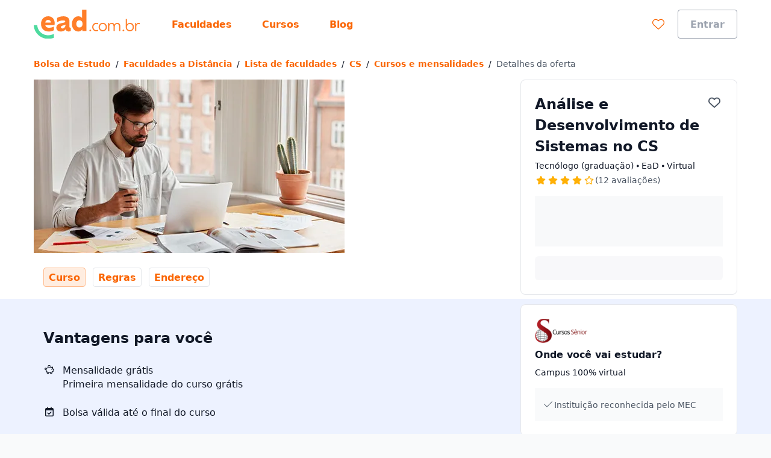

--- FILE ---
content_type: text/html;charset=utf-8
request_url: https://www.ead.com.br/faculdades/cs-cursos-senior/cursos/analise-e-desenvolvimento-de-sistemas/cbe6b1a1-f541-4e31-8f55-2e53545e5454
body_size: 37269
content:
<!DOCTYPE html><html  lang="pt-BR"><head><meta charset="utf-8"><meta name="viewport" content="width=device-width, initial-scale=1"><title>Análise e Desenvolvimento de Sistemas no CS | EaD.com.br</title><link rel="preconnect" href="https://qb-assets.querobolsa.com.br" crossorigin="anonymous"><link rel="preconnect" href="https://qm-render-ead-cdn.ead.com.br/" crossorigin="anonymous"><style>.qb-layout__page{margin:0 auto;z-index:0}body[data-theme]{--layout-footer-margin:80px}body[data-theme] .qb-layout__footer{margin-top:var(--layout-footer-margin)}</style><style>.pdp--background-color-white[data-v-12afdb28]{--tw-bg-opacity:1;background-color:rgb(255 255 255/var(--tw-bg-opacity,1))}.pdp--background-color-blue-000[data-v-12afdb28]{--tw-bg-opacity:1;background-color:rgb(237 242 255/var(--tw-bg-opacity,1))}.pdp__layout[data-v-12afdb28]{display:flex;flex-direction:column;scroll-behavior:smooth}@media(min-width:992px){.pdp__layout[data-v-12afdb28]{display:grid;grid-auto-flow:dense;grid-template-columns:auto 680px auto 360px auto}}@media(min-width:1200px){.pdp__layout[data-v-12afdb28]{display:grid;grid-auto-flow:dense;grid-template-columns:auto 680px 128px 360px auto}}@media(min-width:768px)and (max-width:1199px){.pdp__layout[data-v-12afdb28]{grid-template-columns:32px 576px auto 360px 32px}}.pdp__layout--overflow-x-hidden[data-v-12afdb28]{overflow-x:hidden}@media(min-width:992px){.pdp__layout--full-content[data-v-12afdb28]{content:" ";display:block;grid-column:1/6;height:100%}}@media(min-width:992px){.pdp__layout--narrow-content[data-v-12afdb28]{grid-column:2/3}}.pdp__layout--aside-content[data-v-12afdb28]{--tw-bg-opacity:1;background-color:rgb(255 255 255/var(--tw-bg-opacity,1))}@media(min-width:992px){.pdp__layout--aside-content[data-v-12afdb28]{background-color:transparent;grid-column:4/5;grid-row:1/6;width:360px;z-index:2}}.pdp__submenu--height[data-v-12afdb28]{height:3rem}@media(min-width:992px){.pdp__submenu--height[data-v-12afdb28]{height:2.5rem}}@media(min-width:992px){.pdp__gallery[data-v-12afdb28]{grid-row:1/2}}@media(min-width:992px){.pdp__menu[data-v-12afdb28]{grid-row:2/3}}.pdp__menu--min-height[data-v-12afdb28]{min-height:72px}@media(min-width:992px){.pdp__menu--width-unset[data-v-12afdb28]{width:unset}}.pdp__menu--fixed-top[data-v-12afdb28]{--tw-bg-opacity:1;background-color:rgb(255 255 255/var(--tw-bg-opacity,1));display:flex;justify-content:center;left:0;padding-left:1rem;padding-right:1rem;position:fixed;right:0;top:0;z-index:1}@media(min-width:992px){.pdp__ui-tab-scroll--fixed-top[data-v-12afdb28]{margin:0 auto;width:1168px}}@media(min-width:992px){.pdp__offer-summary--sticky[data-v-12afdb28]{margin-bottom:.5rem;position:sticky;top:0}}.pdp__offer-summary-top[data-v-12afdb28]{align-items:center;display:flex;justify-content:center}@media(min-width:992px){.pdp__offer-summary-top[data-v-12afdb28]{border-left-color:rgb(243 244 246/var(--tw-border-opacity,1));border-left-width:1px;border-right-color:rgb(243 244 246/var(--tw-border-opacity,1));border-right-width:1px;border-top-left-radius:.5rem;border-top-right-radius:.5rem;border-top-width:1px;--tw-border-opacity:1;border-top-color:rgb(243 244 246/var(--tw-border-opacity,1));margin-left:-25px;margin-right:-25px;padding:.25rem;position:relative;top:-24px}}.pdp__offer-summary-top-text[data-v-12afdb28]{margin-left:.125rem;text-transform:uppercase}.pdp__benefits[data-v-12afdb28]{grid-row:3/4}</style><style>.pdp-image-gallery__container[data-v-8b284cfd]{display:flex;justify-content:flex-start;max-height:306px}.pdp-image-gallery__selected-image[data-v-8b284cfd]{height:288px;margin-right:1rem;-o-object-fit:cover;object-fit:cover;width:420px}@media(min-width:1024px){.pdp-image-gallery__selected-image[data-v-8b284cfd]{width:460px}}@media(min-width:1080px){.pdp-image-gallery__selected-image[data-v-8b284cfd]{width:516px}}.pdp-image-gallery__thumbnails[data-v-8b284cfd]{display:flex;flex-direction:column}.pdp-image-gallery__thumbnail-image[data-v-8b284cfd]{cursor:pointer;height:60px;margin-bottom:1rem;width:96px}.pdp-image-gallery__thumbnail-image[data-v-8b284cfd]:last-child{margin-bottom:0}.pdp-image-gallery__thumbnail-image-button[data-v-8b284cfd]{all:unset;cursor:pointer;display:flex;height:60px;width:96px}.pdp-image-gallery__thumbnail-image-overlay[data-v-8b284cfd]{align-items:center;background-color:#000000b3;display:flex;height:60px;justify-content:center;margin-bottom:0;position:absolute;width:96px;z-index:1}.pdp-image-gallery__thumbnails--selected[data-v-8b284cfd]{outline:2px solid var(--color-secondary-500);outline-offset:1px}</style><style>.pdp-offer-summary__head[data-v-16db9ee3]{display:flex;justify-content:space-between}.pdp-offer-summary__favorite-button[data-v-16db9ee3]{align-self:baseline}.pdp-offer-summary__ui-rate-star[data-v-16db9ee3]{--tw-text-opacity:1;color:rgb(213 146 6/var(--tw-text-opacity,1))}</style><style>.ui-wish-button[data-v-e069c538]{background:transparent;border:none;cursor:pointer;margin:0;outline:none;padding:0;transition:color .2s ease-in-out}.ui-wish-icon--active[data-v-e069c538]{--tw-text-opacity:1;color:rgb(218 30 40/var(--tw-text-opacity,1))}@keyframes pop-e069c538{0%{transform:scale(1)}50%{transform:scale(1.2)}to{transform:scale(1)}}.ui-wish-icon--popping[data-v-e069c538]{animation:pop-e069c538 .4s ease}</style><style>.ui-rate__stars-wrapper{align-items:center;display:flex;flex-wrap:nowrap}.ui-rate--display-column{display:grid;justify-content:center}.ui-rate__caption{margin-top:.25rem}.ui-rate__label-right{margin-left:var(--v3862f318)}</style><style>.pdp-campus-summary__logo-image[data-v-88148e89]{height:2.5rem;max-height:2.5rem;-o-object-fit:contain;object-fit:contain;-o-object-position:left;object-position:left;width:112px}.pdp-campus-summary__address-title[data-v-88148e89]{margin-top:.5rem}.pdp-campus-summary__address-wrapper[data-v-88148e89]{display:flex;flex-direction:column;margin-top:.5rem}.pdp-campus-summary__adress[data-v-88148e89]{-webkit-line-clamp:1;overflow:hidden;text-overflow:ellipsis;white-space:nowrap}.pdp-campus-summary__cta[data-v-88148e89]{margin-top:.5rem}.pdp-campus-summary__university-differentials[data-v-88148e89]{margin-top:1rem}</style><style>.pdp-university-differentials__list-wrapper[data-v-b2d8537c]{--tw-bg-opacity:1;background-color:rgb(249 250 251/var(--tw-bg-opacity,1));padding:1rem .75rem}.pdp-university-differentials__list[data-v-b2d8537c]{list-style:none;margin:0;padding-left:0}</style><style>.ui-tab-scroll{--ui-tab-scroll-background-color:var(--color-neutral-50);background-color:var(--ui-tab-scroll-background-color);position:sticky;top:0;width:100%;z-index:1}.ui-tab-scroll__container{--container-side-padding:16px;--container-max-width:1200px;margin-left:auto;margin-right:auto;max-width:var(--container-max-width);padding-left:var(--container-side-padding);padding-right:var(--container-side-padding);width:100%}.ui-tab-scroll__wrapper{display:flex;font-size:0;list-style-type:none;min-width:100%;overflow-y:hidden;padding:0}@media(min-width:992px){.ui-tab-scroll__wrapper{overflow-y:unset}}.ui-tab-scroll__wrapper--border-bottom{border-bottom-width:4px;border-style:solid;--tw-border-opacity:1;border-color:rgb(243 244 246/var(--tw-border-opacity,1))}.ui-tab-scroll__item{align-items:center;display:flex;margin-right:.75rem;min-height:3.5rem}.ui-tab-scroll__item:last-child{margin-right:0}@media(max-width:991px){.ui-tab-scroll__item:first-child{padding-left:.25rem}.ui-tab-scroll__item:last-child{padding-right:.25rem}}</style><style>.pdp-offer-benefits__title{margin:0}.pdp-offer-benefits__itens{display:flex;flex-direction:column;margin:0;padding-left:0}.pdp-offer-benefits__item{-moz-column-gap:0;column-gap:0;display:grid;grid-template-columns:32px 1fr;grid-template-rows:repeat(1,32px);margin-top:1.5rem;row-gap:.5rem}.pdp-offer-benefits__item-icon{grid-area:1/1/2/3}.pdp-offer-benefits__item-info{display:flex;flex-direction:column;grid-area:1/2/3/2}</style><style>.pdp-course-details__course-details[data-v-096b7cf4]{display:grid;gap:.25rem}@media(min-width:992px){.pdp-course-details__course-details[data-v-096b7cf4]{grid-template-columns:repeat(2,1fr)}}</style><style>.ui-text-collapse__text{-webkit-box-orient:vertical;display:block;display:-webkit-box;-webkit-hyphens:auto;hyphens:auto;margin-bottom:var(--space-extra-small);margin-top:0;overflow:hidden;overflow-wrap:break-word;text-overflow:ellipsis;word-break:break-word}.ui-text-collapse__link--reserved-space{height:1.5rem}@media(min-width:992px){.ui-text-collapse__link-button--desktop-hidden{display:none}}</style><style>@media(min-width:992px){.pdp-course-rules__wrapper{display:grid;grid-template-columns:3fr 2fr}}.pdp-course-rules__scholarship-rules{margin-bottom:2rem}@media(min-width:992px){.pdp-course-rules__scholarship-rules{margin-bottom:1rem;margin-right:5rem}}.pdp-course-rules__steps>ol{padding-left:1rem}.pdp-course-rules__steps>ol ::marker{--tw-text-opacity:1;color:rgb(250 100 0/var(--tw-text-opacity,1));font-size:16px}</style><style>.pdp-offer-comparison[data-v-fe57f054]{overflow-x:auto}.pdp-offer-comparison-table--sticky-cell[data-v-fe57f054]{--tw-bg-opacity:1;background-color:rgb(255 255 255/var(--tw-bg-opacity,1));--tw-shadow:inset 2px 0 0 0 #e5e7eb,inset -2px 0 0 0 #e5e7eb,8px 0 4px 0 rgba(0,0,0,.5);--tw-shadow-colored:inset 2px 0 0 0 var(--tw-shadow-color),inset -2px 0 0 0 var(--tw-shadow-color),8px 0 4px 0 var(--tw-shadow-color);box-shadow:var(--tw-ring-offset-shadow,0 0 #0000),var(--tw-ring-shadow,0 0 #0000),var(--tw-shadow);left:-1px;position:sticky}.pdp-offer-comparison-table[data-v-fe57f054]{border-collapse:collapse;display:inline-block;margin-bottom:.5rem;text-align:center}.pdp-offer-comparison-table th[data-v-fe57f054]{--tw-border-opacity:1;padding:1rem}.pdp-offer-comparison-table td[data-v-fe57f054],.pdp-offer-comparison-table th[data-v-fe57f054]{border-collapse:collapse;border-color:rgb(229 231 235/var(--tw-border-opacity,1));border-width:2px}.pdp-offer-comparison-table td[data-v-fe57f054]{--tw-bg-opacity:1;background-color:rgb(255 255 255/var(--tw-bg-opacity,1));--tw-border-opacity:1;padding:.5rem}.pdp-offer-comparison-table__title[data-v-fe57f054]{text-align:left}.pdp-offer-comparison-table__title--sticky[data-v-fe57f054]{left:0;position:sticky}.pdp-offer-comparison-table__header[data-v-fe57f054]{--tw-bg-opacity:1;background-color:rgb(237 242 255/var(--tw-bg-opacity,1))}.pdp-offer-comparison-table__cell-title[data-v-fe57f054]{font-weight:var(--font-weight-medium)}.pdp-offer-comparison-table__logo[data-v-fe57f054]{height:2.5rem;max-height:2.5rem;-o-object-fit:contain;object-fit:contain;-o-object-position:center;object-position:center;width:100px}.pdp-offer-comparison-table__location[data-v-fe57f054]{-webkit-box-orient:vertical;display:-webkit-box;-webkit-line-clamp:2;overflow:hidden;text-overflow:ellipsis;width:112px}</style><style>.pdp-simplified-price__wrapper[data-v-72dfc210]{align-items:center;display:flex;flex-wrap:nowrap;justify-content:center}.pdp-simplified-price__discount-wrapper[data-v-72dfc210]{border-radius:.5rem;padding:0 .125rem}</style><style>.offer-recommendation-carousel--lite{padding-bottom:0;padding-top:0}.offer-recommendation-carousel__chunk-wrapper{display:grid;grid-gap:16px}</style><style>.ui-modal[data-v-e97ea83f]{z-index:6000}.ui-modal--no-padding[data-v-e97ea83f]{padding:0}</style><link rel="stylesheet" href="https://qm-render-ead-cdn.ead.com.br/quero-marketplace-render/entry.CR0b4lWt.css" crossorigin><link rel="stylesheet" href="https://qm-render-ead-cdn.ead.com.br/quero-marketplace-render/index.BZxYd51M.css" crossorigin><link rel="stylesheet" href="https://qm-render-ead-cdn.ead.com.br/quero-marketplace-render/location-autocomplete.B38O7AJH.css" crossorigin><link rel="stylesheet" href="https://qm-render-ead-cdn.ead.com.br/quero-marketplace-render/course-autocomplete.B1O5w38_.css" crossorigin><link rel="stylesheet" href="https://qm-render-ead-cdn.ead.com.br/quero-marketplace-render/lead-collector-success.B03etl5_.css" crossorigin><link rel="stylesheet" href="https://qm-render-ead-cdn.ead.com.br/quero-marketplace-render/ui-loading.CYhOm1VW.css" crossorigin><link rel="stylesheet" href="https://qm-render-ead-cdn.ead.com.br/quero-marketplace-render/offer-recommendation-carousel.BPhDDeCz.css" crossorigin><link rel="stylesheet" href="https://qm-render-ead-cdn.ead.com.br/quero-marketplace-render/ui-text-collapse.DlmzxM9X.css" crossorigin><link rel="stylesheet" href="https://qm-render-ead-cdn.ead.com.br/quero-marketplace-render/index.BZrZacaq.css" crossorigin><link rel="stylesheet" href="https://qm-render-ead-cdn.ead.com.br/quero-marketplace-render/list.CXZd3RoE.css" crossorigin><link rel="stylesheet" href="https://qm-render-ead-cdn.ead.com.br/quero-marketplace-render/summary.BMmkk3Yw.css" crossorigin><link rel="stylesheet" href="https://qm-render-ead-cdn.ead.com.br/quero-marketplace-render/ui-rate-student.DKA6Xex-.css" crossorigin><link rel="modulepreload" as="script" crossorigin href="https://qm-render-ead-cdn.ead.com.br/quero-marketplace-render/CsuVJILy.js"><link rel="modulepreload" as="script" crossorigin href="https://qm-render-ead-cdn.ead.com.br/quero-marketplace-render/NZTVcih0.js"><link rel="modulepreload" as="script" crossorigin href="https://qm-render-ead-cdn.ead.com.br/quero-marketplace-render/mewm7wSC.js"><link rel="modulepreload" as="script" crossorigin href="https://qm-render-ead-cdn.ead.com.br/quero-marketplace-render/aneRfQQJ.js"><link rel="modulepreload" as="script" crossorigin href="https://qm-render-ead-cdn.ead.com.br/quero-marketplace-render/8I8R7izr.js"><link rel="modulepreload" as="script" crossorigin href="https://qm-render-ead-cdn.ead.com.br/quero-marketplace-render/RYoEec7x.js"><link rel="modulepreload" as="script" crossorigin href="https://qm-render-ead-cdn.ead.com.br/quero-marketplace-render/CJKu5EJo.js"><link rel="modulepreload" as="script" crossorigin href="https://qm-render-ead-cdn.ead.com.br/quero-marketplace-render/CPpqangl.js"><link rel="modulepreload" as="script" crossorigin href="https://qm-render-ead-cdn.ead.com.br/quero-marketplace-render/W70oDzYj.js"><link rel="modulepreload" as="script" crossorigin href="https://qm-render-ead-cdn.ead.com.br/quero-marketplace-render/BxPXrJwm.js"><link rel="modulepreload" as="script" crossorigin href="https://qm-render-ead-cdn.ead.com.br/quero-marketplace-render/CU_M9-pf.js"><link rel="modulepreload" as="script" crossorigin href="https://qm-render-ead-cdn.ead.com.br/quero-marketplace-render/BeXKygrq.js"><link rel="modulepreload" as="script" crossorigin href="https://qm-render-ead-cdn.ead.com.br/quero-marketplace-render/DOV7YYC6.js"><link rel="modulepreload" as="script" crossorigin href="https://qm-render-ead-cdn.ead.com.br/quero-marketplace-render/CGzxonP4.js"><link rel="modulepreload" as="script" crossorigin href="https://qm-render-ead-cdn.ead.com.br/quero-marketplace-render/Y5bB-gtJ.js"><link rel="modulepreload" as="script" crossorigin href="https://qm-render-ead-cdn.ead.com.br/quero-marketplace-render/DZn9yIML.js"><link rel="modulepreload" as="script" crossorigin href="https://qm-render-ead-cdn.ead.com.br/quero-marketplace-render/BrsLuVN-.js"><link rel="modulepreload" as="script" crossorigin href="https://qm-render-ead-cdn.ead.com.br/quero-marketplace-render/D_3TCqDX.js"><link rel="modulepreload" as="script" crossorigin href="https://qm-render-ead-cdn.ead.com.br/quero-marketplace-render/BKRZCT6C.js"><link rel="modulepreload" as="script" crossorigin href="https://qm-render-ead-cdn.ead.com.br/quero-marketplace-render/DlgkNWXx.js"><link rel="modulepreload" as="script" crossorigin href="https://qm-render-ead-cdn.ead.com.br/quero-marketplace-render/DDcJ_bcM.js"><link rel="modulepreload" as="script" crossorigin href="https://qm-render-ead-cdn.ead.com.br/quero-marketplace-render/DZc7RHro.js"><link rel="modulepreload" as="script" crossorigin href="https://qm-render-ead-cdn.ead.com.br/quero-marketplace-render/CJ8euOpm.js"><link rel="modulepreload" as="script" crossorigin href="https://qm-render-ead-cdn.ead.com.br/quero-marketplace-render/Yq15vF_4.js"><link rel="modulepreload" as="script" crossorigin href="https://qm-render-ead-cdn.ead.com.br/quero-marketplace-render/BmzZDMiW.js"><link rel="modulepreload" as="script" crossorigin href="https://qm-render-ead-cdn.ead.com.br/quero-marketplace-render/C1xCH91S.js"><link rel="modulepreload" as="script" crossorigin href="https://qm-render-ead-cdn.ead.com.br/quero-marketplace-render/D4_wP7F6.js"><link rel="modulepreload" as="script" crossorigin href="https://qm-render-ead-cdn.ead.com.br/quero-marketplace-render/Cj99RmFE.js"><link rel="modulepreload" as="script" crossorigin href="https://qm-render-ead-cdn.ead.com.br/quero-marketplace-render/5iKy9IfD.js"><link rel="modulepreload" as="script" crossorigin href="https://qm-render-ead-cdn.ead.com.br/quero-marketplace-render/EkYVlVho.js"><link rel="modulepreload" as="script" crossorigin href="https://qm-render-ead-cdn.ead.com.br/quero-marketplace-render/C5p8HjRE.js"><link rel="modulepreload" as="script" crossorigin href="https://qm-render-ead-cdn.ead.com.br/quero-marketplace-render/k1BBP-0l.js"><link rel="modulepreload" as="script" crossorigin href="https://qm-render-ead-cdn.ead.com.br/quero-marketplace-render/B6jAJkSP.js"><link rel="modulepreload" as="script" crossorigin href="https://qm-render-ead-cdn.ead.com.br/quero-marketplace-render/CSr-k-Ii.js"><link rel="modulepreload" as="script" crossorigin href="https://qm-render-ead-cdn.ead.com.br/quero-marketplace-render/CF8ns75p.js"><link rel="modulepreload" as="script" crossorigin href="https://qm-render-ead-cdn.ead.com.br/quero-marketplace-render/DdJCc1mO.js"><link rel="modulepreload" as="script" crossorigin href="https://qm-render-ead-cdn.ead.com.br/quero-marketplace-render/BVAClZXM.js"><link rel="modulepreload" as="script" crossorigin href="https://qm-render-ead-cdn.ead.com.br/quero-marketplace-render/RHCr8D3p.js"><link rel="modulepreload" as="script" crossorigin href="https://qm-render-ead-cdn.ead.com.br/quero-marketplace-render/DfDB_X9Y.js"><link rel="modulepreload" as="script" crossorigin href="https://qm-render-ead-cdn.ead.com.br/quero-marketplace-render/C9K2a3V5.js"><link rel="modulepreload" as="script" crossorigin href="https://qm-render-ead-cdn.ead.com.br/quero-marketplace-render/DSWId4ba.js"><link rel="modulepreload" as="script" crossorigin href="https://qm-render-ead-cdn.ead.com.br/quero-marketplace-render/BVzqtVmU.js"><link rel="modulepreload" as="script" crossorigin href="https://qm-render-ead-cdn.ead.com.br/quero-marketplace-render/D9UN6RTI.js"><link rel="modulepreload" as="script" crossorigin href="https://qm-render-ead-cdn.ead.com.br/quero-marketplace-render/CTPwyM0g.js"><link rel="modulepreload" as="script" crossorigin href="https://qm-render-ead-cdn.ead.com.br/quero-marketplace-render/B9DvzTeQ.js"><link rel="modulepreload" as="script" crossorigin href="https://qm-render-ead-cdn.ead.com.br/quero-marketplace-render/CIyEaOfN.js"><link rel="modulepreload" as="script" crossorigin href="https://qm-render-ead-cdn.ead.com.br/quero-marketplace-render/U7DzRKmx.js"><link rel="modulepreload" as="script" crossorigin href="https://qm-render-ead-cdn.ead.com.br/quero-marketplace-render/DFFc_f5D.js"><link rel="modulepreload" as="script" crossorigin href="https://qm-render-ead-cdn.ead.com.br/quero-marketplace-render/uJLFkk-L.js"><link rel="modulepreload" as="script" crossorigin href="https://qm-render-ead-cdn.ead.com.br/quero-marketplace-render/Dnca8G-j.js"><link rel="modulepreload" as="script" crossorigin href="https://qm-render-ead-cdn.ead.com.br/quero-marketplace-render/Bn0SsStY.js"><link rel="modulepreload" as="script" crossorigin href="https://qm-render-ead-cdn.ead.com.br/quero-marketplace-render/HiR9Edz-.js"><link rel="modulepreload" as="script" crossorigin href="https://qm-render-ead-cdn.ead.com.br/quero-marketplace-render/B9HneV1D.js"><link rel="modulepreload" as="script" crossorigin href="https://qm-render-ead-cdn.ead.com.br/quero-marketplace-render/DN18wwf_.js"><link rel="modulepreload" as="script" crossorigin href="https://qm-render-ead-cdn.ead.com.br/quero-marketplace-render/B_bWcr1T.js"><link rel="modulepreload" as="script" crossorigin href="https://qm-render-ead-cdn.ead.com.br/quero-marketplace-render/OQgl1vBS.js"><link rel="modulepreload" as="script" crossorigin href="https://qm-render-ead-cdn.ead.com.br/quero-marketplace-render/CSbnIfVk.js"><link rel="modulepreload" as="script" crossorigin href="https://qm-render-ead-cdn.ead.com.br/quero-marketplace-render/1NXg3gEO.js"><link rel="modulepreload" as="script" crossorigin href="https://qm-render-ead-cdn.ead.com.br/quero-marketplace-render/CryWkZHE.js"><link rel="modulepreload" as="script" crossorigin href="https://qm-render-ead-cdn.ead.com.br/quero-marketplace-render/67DvoQH2.js"><link rel="modulepreload" as="script" crossorigin href="https://qm-render-ead-cdn.ead.com.br/quero-marketplace-render/DYd_ew27.js"><link rel="modulepreload" as="script" crossorigin href="https://qm-render-ead-cdn.ead.com.br/quero-marketplace-render/0J-no02A.js"><link rel="modulepreload" as="script" crossorigin href="https://qm-render-ead-cdn.ead.com.br/quero-marketplace-render/IOXJgoH5.js"><link rel="modulepreload" as="script" crossorigin href="https://qm-render-ead-cdn.ead.com.br/quero-marketplace-render/C8lNM35u.js"><link rel="modulepreload" as="script" crossorigin href="https://qm-render-ead-cdn.ead.com.br/quero-marketplace-render/kIRWFpim.js"><link rel="modulepreload" as="script" crossorigin href="https://qm-render-ead-cdn.ead.com.br/quero-marketplace-render/Dhw4Uksy.js"><link rel="modulepreload" as="script" crossorigin href="https://qm-render-ead-cdn.ead.com.br/quero-marketplace-render/BMo1ub8F.js"><link rel="modulepreload" as="script" crossorigin href="https://qm-render-ead-cdn.ead.com.br/quero-marketplace-render/2UBpeHbk.js"><link rel="modulepreload" as="script" crossorigin href="https://qm-render-ead-cdn.ead.com.br/quero-marketplace-render/BqyU9wgJ.js"><link rel="modulepreload" as="script" crossorigin href="https://qm-render-ead-cdn.ead.com.br/quero-marketplace-render/CbiLkygA.js"><link rel="modulepreload" as="script" crossorigin href="https://qm-render-ead-cdn.ead.com.br/quero-marketplace-render/Ctb_CTKc.js"><link rel="modulepreload" as="script" crossorigin href="https://qm-render-ead-cdn.ead.com.br/quero-marketplace-render/DF9O4aJK.js"><link rel="modulepreload" as="script" crossorigin href="https://qm-render-ead-cdn.ead.com.br/quero-marketplace-render/PIxU6bKg.js"><link rel="modulepreload" as="script" crossorigin href="https://qm-render-ead-cdn.ead.com.br/quero-marketplace-render/Pkosnju2.js"><link rel="modulepreload" as="script" crossorigin href="https://qm-render-ead-cdn.ead.com.br/quero-marketplace-render/D0K3bW__.js"><link rel="modulepreload" as="script" crossorigin href="https://qm-render-ead-cdn.ead.com.br/quero-marketplace-render/BsVeRWhJ.js"><link rel="modulepreload" as="script" crossorigin href="https://qm-render-ead-cdn.ead.com.br/quero-marketplace-render/B8zPypXP.js"><link rel="modulepreload" as="script" crossorigin href="https://qm-render-ead-cdn.ead.com.br/quero-marketplace-render/B2hxtkiH.js"><link rel="modulepreload" as="script" crossorigin href="https://qm-render-ead-cdn.ead.com.br/quero-marketplace-render/C4xvG5_D.js"><link rel="modulepreload" as="script" crossorigin href="https://qm-render-ead-cdn.ead.com.br/quero-marketplace-render/iPBIpjyP.js"><link rel="modulepreload" as="script" crossorigin href="https://qm-render-ead-cdn.ead.com.br/quero-marketplace-render/Bz6TogKi.js"><link rel="modulepreload" as="script" crossorigin href="https://qm-render-ead-cdn.ead.com.br/quero-marketplace-render/Cvl0yZdj.js"><link rel="modulepreload" as="script" crossorigin href="https://qm-render-ead-cdn.ead.com.br/quero-marketplace-render/C1Ufsx4J.js"><link rel="modulepreload" as="script" crossorigin href="https://qm-render-ead-cdn.ead.com.br/quero-marketplace-render/DFdSMAas.js"><link rel="modulepreload" as="script" crossorigin href="https://qm-render-ead-cdn.ead.com.br/quero-marketplace-render/mybrB8zF.js"><link rel="modulepreload" as="script" crossorigin href="https://qm-render-ead-cdn.ead.com.br/quero-marketplace-render/D3qHWrMf.js"><link rel="modulepreload" as="script" crossorigin href="https://qm-render-ead-cdn.ead.com.br/quero-marketplace-render/9JeDGJy7.js"><link rel="modulepreload" as="script" crossorigin href="https://qm-render-ead-cdn.ead.com.br/quero-marketplace-render/Cve6vbj-.js"><link rel="modulepreload" as="script" crossorigin href="https://qm-render-ead-cdn.ead.com.br/quero-marketplace-render/BBZxInfL.js"><link rel="modulepreload" as="script" crossorigin href="https://qm-render-ead-cdn.ead.com.br/quero-marketplace-render/RSS65Sxs.js"><link rel="modulepreload" as="script" crossorigin href="https://qm-render-ead-cdn.ead.com.br/quero-marketplace-render/D_YWhIEv.js"><link rel="modulepreload" as="script" crossorigin href="https://qm-render-ead-cdn.ead.com.br/quero-marketplace-render/BhMSZb5n.js"><link rel="modulepreload" as="script" crossorigin href="https://qm-render-ead-cdn.ead.com.br/quero-marketplace-render/CTFCAo8P.js"><link rel="modulepreload" as="script" crossorigin href="https://qm-render-ead-cdn.ead.com.br/quero-marketplace-render/CHquAhjG.js"><link rel="preload" as="fetch" fetchpriority="low" crossorigin="anonymous" href="https://qm-render-ead-cdn.ead.com.br/quero-marketplace-render/builds/meta/f23f180b-3b63-439d-ab13-50778d300e27.json"><meta name="designer" content="Quero Educação"><meta name="apple-mobile-web-app-title" content="EaD"><meta name="application-name" content="EaD"><meta name="msapplication-TileColor" content="#ff7e29"><meta name="msapplication-TileImage" content="/mstile-144x144.png?v=1.0.4"><meta name="theme-color" content="#ffffff"><meta name="format-detection" content="telephone=no"><link hid="webmanifest" rel="manifest" href="/manifest.quero-pwa.json?v=1.0.4"><link rel="apple-touch-icon" sizes="180x180" href="/apple-touch-icon.png?v=1.0.4"><link rel="icon" type="image/png" sizes="32x32" href="/favicon-32x32.png?v=1.0.4"><link rel="icon" type="image/png" sizes="16x16" href="/favicon-16x16.png?v=1.0.4"><link rel="shortcut icon" href="/favicon.ico?v=1.0.4"><link rel="mask-icon" href="/safari-pinned-tab.svg?v=1.0.4" color="#ff7e29"><script>(function(){var o=document,e=window,a=navigator,p=!Array.prototype.find||!e.Promise||!e.Set||!e.Map||!o.querySelector||!e.IntersectionObserver||!e.IntersectionObserverEntry||!e.Object.fromEntries||!("isIntersecting"in e.IntersectionObserverEntry.prototype);function u(){return p||typeof o.body.style.grid!="string"}function v(){try{var r=["adsbot","baiduspider","bingbot","duckduckbot","exabot","facebot","googlebot","ia_archiver","mediapartners","slurp","sogou","yandexbot"],t=new RegExp(r.join("|"),"i");return t.test(a.userAgent)}catch{return!1}}function f(){return/android/i.test(a.platform)}function g(){return/ip(hone|ad|od)/i.test(a.platform)}function l(r){e.Rollbar&&e.Rollbar.error?e.Rollbar.error(r):console.error(r)}function m(r){o.readyState!=="loading"?r():o.addEventListener?o.addEventListener("DOMContentLoaded",r):o.attachEvent("onreadystatechange",function(){o.readyState==="complete"&&r()})}function b(){try{var r=e.localStorage;r&&r.setItem("oldBrowserAlert","dismissed")}catch{}}function w(){try{var r=e.localStorage;return r&&r.getItem("oldBrowserAlert")==="dismissed"}catch{}return!1}function y(){var r=a.userAgent,t,s=r.match(/(opera|chrome|safari|firefox|msie|trident|samsungbrowser)\/?\s*(\.?\d+(\.\d+)*)/i);return s&&(t=r.match(/version\/([\.\d]+)/i))!==null&&(s[2]=t[1]),s=s?[s[1],s[2]]:[a.appName,a.appVersion],{browser:s[0],version:parseFloat(s[1])}}function h(){try{var r="",t="";g()?(r="https://itunes.apple.com/br/app/google-chrome/id535886823?mt=8",t="https://itunes.apple.com/br/app/firefox-web-browser/id989804926?mt=8"):f()?(r="https://play.google.com/store/apps/details?id=com.android.chrome&hl=pt-br",t="https://play.google.com/store/apps/details?id=org.mozilla.firefox&hl=pt-br"):(r="https://www.google.com.br/chrome/",t="https://www.mozilla.org/pt-BR/firefox/new/"),r='<a class="js-old-browser-link" style="color:#000;" rel="nofollow" href="'+r+'" target="_blank" data-browser="chrome"><strong>Chrome</strong></a>',t='<a class="js-old-browser-link" style="color:#000;" rel="nofollow" href="'+t+'" target="_blank" data-browser="firefox"><strong>Firefox</strong></a>';var s="A vers\xE3o do seu navegador \xE9 <strong>muito antiga</strong>. Recomendamos que voc\xEA atualize para o "+r+" ou "+t+'. <div class="js-dismiss-alert" style="cursor:pointer;text-decoration:underline">N\xE3o mostrar mais esse aviso</div>',d=o.createElement("div"),E='<div class="js-old-browser-alert" role="warning" style="background:#e5dc32;bottom:0;padding:16px;left:0;position:fixed;z-index:9999;width:100%;text-align:center;">'+s+"</div>";d.innerHTML=E,o.body.appendChild(d.firstChild);var B=o.querySelector(".js-dismiss-alert");B.addEventListener("click",function(){var n=o.querySelector(".js-old-browser-alert");n.parentNode.removeChild(n),b()});for(var c=o.querySelectorAll(".js-old-browser-link"),i=0;i<c.length;i++){var A=c[i];A.addEventListener("click",function(){try{var n=y();e.dataLayer=e.dataLayer||[],e.dataLayer.push({logEventData:JSON.stringify({name:"Clicked Old Browser Update Link",properties:{browser:this.dataset&&this.dataset.browser,platform:a.platform,userBrowser:n.browser,version:n.version}}),event:"Log Event"})}catch(O){l(O)}})}}catch(n){l(n)}}!v()&&!w()&&m(function(){if(!!u()){e.isOldBrowser=!0;try{h()}catch{}}})})();
</script><script>(function(){const o=window.location.href,e=new URL(o),t=e.searchParams.get("utm_source");if(t!=="exiber"||getCookie("utm_resources"))return;const s=e.searchParams.get("utm_medium"),c=e.searchParams.get("utm_campaign"),r=e.searchParams.get("utm_content"),i={utm_source:t,utm_medium:s,utm_campaign:c,utm_content:r};setCookie("utm_resources",JSON.stringify(i))})();function setCookie(o,e){const t=new Date;t.setDate(t.getDate()+1);const n=window.location.host;document.cookie=o+"="+e+";expires="+t.toUTCString()+";path=/;domain="+n}function getCookie(o){const e=document.cookie.split(";");for(let t=0;t<e.length;t++){let n=e[t].trim();if(n.indexOf(o+"=")===0)return decodeURIComponent(n.substring(o.length+1))}return null}
</script><script>(function(){var u=window.location.href,a=new URL(u),r=a.searchParams.get("gclid"),n=a.searchParams.get("partner_custom_data"),c=a.searchParams.get("partner_id"),t=a.searchParams.get("utm_campaign"),i=a.searchParams.get("utm_content"),e=a.searchParams.get("utm_medium"),m=a.searchParams.get("utm_source"),s=a.searchParams.get("utm_term");window.dataLayer=window.dataLayer||[],window.trackingInfo={gclid:r,ref:a.searchParams.get("ref"),utm_campaign:t,utm_medium:e,utm_source:m},setTimeout(function(){window.trackingInfo={}},3e4),window.dataLayer.push({gclid:r,partnerCustomData:n,partnerId:c,utmCampaign:t,utmContent:i,utmMedium:e,utmSource:m,utmTerm:s})})();
</script><meta hid="description" name="description" content="Análise e Desenvolvimento de Sistemas no CS. Tudo sobre o curso, faculdade, valor da mensalidade e campus. Encontre bolsas de estudo para milhares de cursos."><meta hid="robots" name="robots" content="noindex"><meta property="og:type" content="website"><meta property="og:url" content="https://undefined/busca-cursos/resultados"><meta property="og:title" content="Análise e Desenvolvimento de Sistemas no CS | EaD.com.br"><meta property="og:image" content="https://kong.quero.com/og-ead.png"><meta property="og:description" content="Análise e Desenvolvimento de Sistemas no CS. Tudo sobre o curso, faculdade, valor da mensalidade e campus. Encontre bolsas de estudo para milhares de cursos."><meta property="og:locale" content="pt_br"><script id="schema-org-breadcrumb" type="application/ld+json">{"@context":"http://schema.org","@type":"BreadcrumbList","itemListElement":[{"@type":"ListItem","position":1,"item":{"@type":"Thing","@id":"/","name":"BOLSA DE ESTUDO"}},{"@type":"ListItem","position":2,"item":{"@type":"Thing","@id":"/categoria/faculdades-a-distancia","name":"FACULDADES A DISTÂNCIA"}},{"@type":"ListItem","position":3,"item":{"@type":"Thing","@id":"/faculdades","name":"LISTA DE FACULDADES"}},{"@type":"ListItem","position":4,"item":{"@type":"Thing","@id":"/faculdades/cs-cursos-senior","name":"CS"}},{"@type":"ListItem","position":5,"item":{"@type":"Thing","@id":"/faculdades/cs-cursos-senior/cursos","name":"CURSOS E MENSALIDADES"}},{"@type":"ListItem","position":6,"item":{"@type":"Thing","@id":"/faculdades/cs-cursos-senior/cursos/analise-e-desenvolvimento-de-sistemas/cbe6b1a1-f541-4e31-8f55-2e53545e5454","name":"DETALHES DA OFERTA"}}]}</script><script type="module" src="https://qm-render-ead-cdn.ead.com.br/quero-marketplace-render/CsuVJILy.js" crossorigin></script></head><body  data-theme="ead"><div id="__nuxt"><div><div class="qb-layout" style=""><!----><header class="y-header" data-v-28d19fd3><div class="y-container y-header__wrapper" data-v-28d19fd3><!--[--><div class="y-header__slot y-header__slot--brand" data-v-28d19fd3><a href="/" data-v-28d19fd3><figure data-component="z-logo" class="h-8 m-0 max-w-24 lg:h-12 lg:max-w-44 block" data-v-28d19fd3><img class="h-full w-full object-contain" src="https://kong.quero.com/logotype-ead.svg" alt="Logo EaD"></figure></a></div><div class="y-header__slot y-header__slot--content" data-v-28d19fd3><!--[--><nav class="y-header-nav" data-v-d6fff8ef><ul class="y-header-nav__list" data-v-d6fff8ef><!--[--><li class="y-header-nav__menu-item" data-v-d6fff8ef><div data-v-d6fff8ef><a data-component="z-button" class="items-center justify-center border border-transparent border-solid rounded-base font-base font-semibold no-underline text-center select-none transition cursor-pointer inline-flex py-3 text-md max-h-12 min-h-12 min-w-12 text-secondary-500 hover:bg-secondary-50 px-5 y-header-nav__menu-link y-header-nav__menu-link y-header-nav__menu-link" href="/faculdades" data-v-d6fff8ef><!----><!----><span class=""><!--[-->Faculdades<!--]--></span></a><div class="y-header-nav__wrapper" style="display:none;" data-v-d6fff8ef><div class="y-header-nav__content" data-v-d6fff8ef><hr data-component="z-divider" class="border-0 bg-neutral-100 text-neutral-100 h-auto w-auto min-w-0.5 min-h-0.5 self-stretch m-0 shadow-[inset_0_0_0_theme(spacing[0.5])]" data-v-d6fff8ef><div class="y-container y-header-nav__container" data-v-d6fff8ef><!--[--><div class="y-header-nav__sub-menu-content" data-v-d6fff8ef><div data-v-d6fff8ef><strong data-component="z-title" class="block font-highlight font-semibold text-lg lg:text-xl y-header-nav__sub-menu-title y-header-nav__sub-menu-title" data-v-d6fff8ef><!--[-->Faculdades<!--]--></strong><a data-component="z-link" class="bg-none border-none cursor-pointer font-base font-semibold p-0 transition-colors hover:underline hover:decoration-solid text-secondary-500 hover:text-secondary-700 focus:text-secondary-700 active:text-secondary-700 text-base" href="/faculdades" data-v-d6fff8ef><!--[-->Ver tudo<!--]--></a><div class="y-header-nav__sub-menu-groups" data-v-d6fff8ef><!--[--><div data-v-d6fff8ef><!----><ul class="y-header-nav__sub-menu-group-list" style="" id="y-header-nav__sub-menu-group-list-faculdades" data-v-d6fff8ef><!--[--><li class="y-header-nav__sub-menu-group-list-item" data-v-d6fff8ef><a data-component="z-link" class="bg-none border-none cursor-pointer font-base font-semibold p-0 transition-colors hover:underline hover:decoration-solid text-secondary-500 hover:text-secondary-700 focus:text-secondary-700 active:text-secondary-700 text-base y-header-nav__sub-menu-group-list-link y-header-nav__sub-menu-group-list-link" href="/faculdades" target data-v-d6fff8ef><!--[-->Lista de Faculdades<!--]--></a></li><li class="y-header-nav__sub-menu-group-list-item" data-v-d6fff8ef><a data-component="z-link" class="bg-none border-none cursor-pointer font-base font-semibold p-0 transition-colors hover:underline hover:decoration-solid text-secondary-500 hover:text-secondary-700 focus:text-secondary-700 active:text-secondary-700 text-base y-header-nav__sub-menu-group-list-link y-header-nav__sub-menu-group-list-link" href="/blog/categoria/faculdades-a-distancia" target data-v-d6fff8ef><!--[-->Artigos<!--]--></a></li><!--]--></ul></div><!--]--></div></div><!----></div><!--]--></div></div></div></div></li><li class="y-header-nav__menu-item" data-v-d6fff8ef><div data-v-d6fff8ef><a data-component="z-button" class="items-center justify-center border border-transparent border-solid rounded-base font-base font-semibold no-underline text-center select-none transition cursor-pointer inline-flex py-3 text-md max-h-12 min-h-12 min-w-12 text-secondary-500 hover:bg-secondary-50 px-5 y-header-nav__menu-link y-header-nav__menu-link y-header-nav__menu-link" href="/cursos-e-faculdades" data-v-d6fff8ef><!----><!----><span class=""><!--[-->Cursos<!--]--></span></a><div class="y-header-nav__wrapper" style="display:none;" data-v-d6fff8ef><div class="y-header-nav__content" data-v-d6fff8ef><hr data-component="z-divider" class="border-0 bg-neutral-100 text-neutral-100 h-auto w-auto min-w-0.5 min-h-0.5 self-stretch m-0 shadow-[inset_0_0_0_theme(spacing[0.5])]" data-v-d6fff8ef><div class="y-container y-header-nav__container" data-v-d6fff8ef><!--[--><div class="y-header-nav__sub-menu-content" data-v-d6fff8ef><div data-v-d6fff8ef><strong data-component="z-title" class="block font-highlight font-semibold text-lg lg:text-xl y-header-nav__sub-menu-title y-header-nav__sub-menu-title" data-v-d6fff8ef><!--[-->Cursos<!--]--></strong><a data-component="z-link" class="bg-none border-none cursor-pointer font-base font-semibold p-0 transition-colors hover:underline hover:decoration-solid text-secondary-500 hover:text-secondary-700 focus:text-secondary-700 active:text-secondary-700 text-base" href="/cursos-e-faculdades" data-v-d6fff8ef><!--[-->Ver tudo<!--]--></a><div class="y-header-nav__sub-menu-groups" data-v-d6fff8ef><!--[--><div data-v-d6fff8ef><!----><ul class="y-header-nav__sub-menu-group-list" style="" id="y-header-nav__sub-menu-group-list-cursos" data-v-d6fff8ef><!--[--><li class="y-header-nav__sub-menu-group-list-item" data-v-d6fff8ef><a data-component="z-link" class="bg-none border-none cursor-pointer font-base font-semibold p-0 transition-colors hover:underline hover:decoration-solid text-secondary-500 hover:text-secondary-700 focus:text-secondary-700 active:text-secondary-700 text-base y-header-nav__sub-menu-group-list-link y-header-nav__sub-menu-group-list-link" href="/cursos-e-faculdades" target data-v-d6fff8ef><!--[-->Lista de Cursos<!--]--></a></li><li class="y-header-nav__sub-menu-group-list-item" data-v-d6fff8ef><a data-component="z-link" class="bg-none border-none cursor-pointer font-base font-semibold p-0 transition-colors hover:underline hover:decoration-solid text-secondary-500 hover:text-secondary-700 focus:text-secondary-700 active:text-secondary-700 text-base y-header-nav__sub-menu-group-list-link y-header-nav__sub-menu-group-list-link" href="/busca-cursos/resultados" target data-v-d6fff8ef><!--[-->Buscar Cursos<!--]--></a></li><li class="y-header-nav__sub-menu-group-list-item" data-v-d6fff8ef><a data-component="z-link" class="bg-none border-none cursor-pointer font-base font-semibold p-0 transition-colors hover:underline hover:decoration-solid text-secondary-500 hover:text-secondary-700 focus:text-secondary-700 active:text-secondary-700 text-base y-header-nav__sub-menu-group-list-link y-header-nav__sub-menu-group-list-link" href="/categoria/ead" target data-v-d6fff8ef><!--[-->Artigos<!--]--></a></li><!--]--></ul></div><!--]--></div></div><!----></div><!--]--></div></div></div></div></li><li class="y-header-nav__menu-item" data-v-d6fff8ef><div data-v-d6fff8ef><a data-component="z-button" class="items-center justify-center border border-transparent border-solid rounded-base font-base font-semibold no-underline text-center select-none transition cursor-pointer inline-flex py-3 text-md max-h-12 min-h-12 min-w-12 text-secondary-500 hover:bg-secondary-50 px-5 y-header-nav__menu-link y-header-nav__menu-link y-header-nav__menu-link" href="/blog" data-v-d6fff8ef><!----><!----><span class=""><!--[-->Blog<!--]--></span></a><div class="y-header-nav__wrapper" style="display:none;" data-v-d6fff8ef><div class="y-header-nav__content" data-v-d6fff8ef><hr data-component="z-divider" class="border-0 bg-neutral-100 text-neutral-100 h-auto w-auto min-w-0.5 min-h-0.5 self-stretch m-0 shadow-[inset_0_0_0_theme(spacing[0.5])]" data-v-d6fff8ef><div class="y-container y-header-nav__container" data-v-d6fff8ef><!--[--><div class="y-header-nav__sub-menu-content" data-v-d6fff8ef><div data-v-d6fff8ef><strong data-component="z-title" class="block font-highlight font-semibold text-lg lg:text-xl y-header-nav__sub-menu-title y-header-nav__sub-menu-title" data-v-d6fff8ef><!--[-->Blog<!--]--></strong><a data-component="z-link" class="bg-none border-none cursor-pointer font-base font-semibold p-0 transition-colors hover:underline hover:decoration-solid text-secondary-500 hover:text-secondary-700 focus:text-secondary-700 active:text-secondary-700 text-base" href="/blog" data-v-d6fff8ef><!--[-->Ver tudo<!--]--></a><div class="y-header-nav__sub-menu-groups" data-v-d6fff8ef><!--[--><div data-v-d6fff8ef><!----><ul class="y-header-nav__sub-menu-group-list" style="" id="y-header-nav__sub-menu-group-list-blog" data-v-d6fff8ef><!--[--><li class="y-header-nav__sub-menu-group-list-item" data-v-d6fff8ef><a data-component="z-link" class="bg-none border-none cursor-pointer font-base font-semibold p-0 transition-colors hover:underline hover:decoration-solid text-secondary-500 hover:text-secondary-700 focus:text-secondary-700 active:text-secondary-700 text-base y-header-nav__sub-menu-group-list-link y-header-nav__sub-menu-group-list-link" href="/blog/categoria/ead" target data-v-d6fff8ef><!--[-->EaD<!--]--></a></li><li class="y-header-nav__sub-menu-group-list-item" data-v-d6fff8ef><a data-component="z-link" class="bg-none border-none cursor-pointer font-base font-semibold p-0 transition-colors hover:underline hover:decoration-solid text-secondary-500 hover:text-secondary-700 focus:text-secondary-700 active:text-secondary-700 text-base y-header-nav__sub-menu-group-list-link y-header-nav__sub-menu-group-list-link" href="/blog/categoria/faculdades-a-distancia" target data-v-d6fff8ef><!--[-->Faculdades<!--]--></a></li><li class="y-header-nav__sub-menu-group-list-item" data-v-d6fff8ef><a data-component="z-link" class="bg-none border-none cursor-pointer font-base font-semibold p-0 transition-colors hover:underline hover:decoration-solid text-secondary-500 hover:text-secondary-700 focus:text-secondary-700 active:text-secondary-700 text-base y-header-nav__sub-menu-group-list-link y-header-nav__sub-menu-group-list-link" href="/blog/categoria/carreiras" target data-v-d6fff8ef><!--[-->Carreiras<!--]--></a></li><li class="y-header-nav__sub-menu-group-list-item" data-v-d6fff8ef><a data-component="z-link" class="bg-none border-none cursor-pointer font-base font-semibold p-0 transition-colors hover:underline hover:decoration-solid text-secondary-500 hover:text-secondary-700 focus:text-secondary-700 active:text-secondary-700 text-base y-header-nav__sub-menu-group-list-link y-header-nav__sub-menu-group-list-link" href="/blog/categoria/pos-graduacao-a-distancia" target data-v-d6fff8ef><!--[-->Pós-graduação a distância<!--]--></a></li><li class="y-header-nav__sub-menu-group-list-item" data-v-d6fff8ef><a data-component="z-link" class="bg-none border-none cursor-pointer font-base font-semibold p-0 transition-colors hover:underline hover:decoration-solid text-secondary-500 hover:text-secondary-700 focus:text-secondary-700 active:text-secondary-700 text-base y-header-nav__sub-menu-group-list-link y-header-nav__sub-menu-group-list-link" href="/blog/categoria/cursos-online" target data-v-d6fff8ef><!--[-->Outros cursos online<!--]--></a></li><!--]--></ul></div><!--]--></div></div><!----></div><!--]--></div></div></div></div></li><!--]--></ul></nav><!--]--></div><div class="y-header__slot y-header__slot--action-list" data-v-28d19fd3><!--[--><a data-component="z-button" class="items-center justify-center border border-transparent border-solid rounded-base font-base font-semibold no-underline text-center select-none transition cursor-pointer inline-flex text-md max-h-12 min-h-12 min-w-12 text-secondary-500 hover:bg-secondary-50 px-0 py-0 ml-2 ml-2 ml-2" href="/minha-conta/meus-favoritos" aria-label="favoritos" data-v-4cb5c9bf><!----><!--[--><span data-component="z-icon" class="inline-flex items-center justify-center align-text-bottom text-lg size-7" data-v-4cb5c9bf><svg class="svg-inline--fa fa-heart max-w-full text-lg size-5" style="" aria-hidden="true" focusable="false" data-prefix="fal" data-icon="heart" role="img" xmlns="http://www.w3.org/2000/svg" viewBox="0 0 512 512"><path class="" style="" fill="currentColor" d="M244 130.6l-12-13.5-4.2-4.7c-26-29.2-65.3-42.8-103.8-35.8c-53.3 9.7-92 56.1-92 110.3l0 3.5c0 32.3 13.4 63.1 37.1 85.1L253 446.8c.8 .7 1.9 1.2 3 1.2s2.2-.4 3-1.2L443 275.5c23.6-22 37-52.8 37-85.1l0-3.5c0-54.2-38.7-100.6-92-110.3c-38.5-7-77.8 6.6-103.8 35.8l-4.2 4.7-12 13.5c-3 3.4-7.4 5.4-12 5.4s-8.9-2-12-5.4zm34.9-57.1C311 48.4 352.7 37.7 393.7 45.1C462.2 57.6 512 117.3 512 186.9l0 3.5c0 36-13.1 70.6-36.6 97.5c-3.4 3.8-6.9 7.5-10.7 11l-184 171.3c-.8 .8-1.7 1.5-2.6 2.2c-6.3 4.9-14.1 7.5-22.1 7.5c-9.2 0-18-3.5-24.8-9.7L47.2 299c-3.8-3.5-7.3-7.2-10.7-11C13.1 261 0 226.4 0 190.4l0-3.5C0 117.3 49.8 57.6 118.3 45.1c40.9-7.4 82.6 3.2 114.7 28.4c6.7 5.3 13 11.1 18.7 17.6l4.2 4.7 4.2-4.7c4.2-4.7 8.6-9.1 13.3-13.1c1.8-1.5 3.6-3 5.4-4.5z"></path></svg></span><!--]--><!----></a><div class="y-header-menu-hamburger ml-2" data-v-529b4bcb><button data-component="z-button" class="items-center justify-center border border-transparent border-solid rounded-base font-base font-semibold no-underline text-center select-none transition cursor-pointer inline-flex text-md max-h-12 min-h-12 min-w-12 text-secondary-500 hover:bg-secondary-50 px-0 py-0" aria-label="menu" data-v-529b4bcb><!----><!--[--><span data-component="z-icon" class="inline-flex items-center justify-center align-text-bottom text-lg size-7" data-v-529b4bcb><svg class="svg-inline--fa fa-bars max-w-full text-lg size-5" style="" aria-hidden="true" focusable="false" data-prefix="fal" data-icon="bars" role="img" xmlns="http://www.w3.org/2000/svg" viewBox="0 0 448 512"><path class="" style="" fill="currentColor" d="M0 80c0-8.8 7.2-16 16-16l416 0c8.8 0 16 7.2 16 16s-7.2 16-16 16L16 96C7.2 96 0 88.8 0 80zM0 240c0-8.8 7.2-16 16-16l416 0c8.8 0 16 7.2 16 16s-7.2 16-16 16L16 256c-8.8 0-16-7.2-16-16zM448 400c0 8.8-7.2 16-16 16L16 416c-8.8 0-16-7.2-16-16s7.2-16 16-16l416 0c8.8 0 16 7.2 16 16z"></path></svg></span><!--]--><!----></button><div class="y-header-menu-hamburger__float-card" style="display:none;" data-v-529b4bcb data-v-529b4bcb><div class="y-header-menu-hamburger__float-card-top-bar" data-v-529b4bcb><div class="y-header-menu-hamburger__float-card-logo" data-v-529b4bcb><a href="/" data-v-529b4bcb><figure data-component="z-logo" class="h-8 m-0 max-w-24 lg:h-12 lg:max-w-44 block" data-v-529b4bcb><img class="h-full w-full object-contain" src="https://kong.quero.com/logotype-ead.svg" alt="Logo EaD"></figure></a></div><button data-component="z-button" class="items-center justify-center border border-transparent border-solid rounded-base font-base font-semibold no-underline text-center select-none transition cursor-pointer inline-flex text-md max-h-12 min-h-12 min-w-12 text-secondary-500 hover:bg-secondary-50 px-0 py-0" data-v-529b4bcb><!----><!--[--><span data-component="z-icon" class="inline-flex items-center justify-center align-text-bottom text-lg size-7" data-v-529b4bcb><svg class="svg-inline--fa fa-xmark max-w-full text-lg size-5" style="" aria-hidden="true" focusable="false" data-prefix="fal" data-icon="xmark" role="img" xmlns="http://www.w3.org/2000/svg" viewBox="0 0 384 512"><path class="" style="" fill="currentColor" d="M324.5 411.1c6.2 6.2 16.4 6.2 22.6 0s6.2-16.4 0-22.6L214.6 256 347.1 123.5c6.2-6.2 6.2-16.4 0-22.6s-16.4-6.2-22.6 0L192 233.4 59.6 100.9c-6.2-6.2-16.4-6.2-22.6 0s-6.2 16.4 0 22.6L169.4 256 36.9 388.5c-6.2 6.2-6.2 16.4 0 22.6s16.4 6.2 22.6 0L192 278.6 324.5 411.1z"></path></svg></span><!--]--><!----></button></div><div class="y-header-menu-hamburger__user-avatar" data-v-529b4bcb><div class="y-header-user-avatar__mobile-header" data-v-01836deb data-v-529b4bcb><span data-component="z-icon" class="inline-flex items-center justify-center align-text-bottom text-7xl size-16 text-neutral-600" data-v-01836deb><svg class="svg-inline--fa fa-circle-user max-w-full text-7xl size-12" style="" aria-hidden="true" focusable="false" data-prefix="fas" data-icon="circle-user" role="img" xmlns="http://www.w3.org/2000/svg" viewBox="0 0 512 512"><path class="" style="" fill="currentColor" d="M399 384.2C376.9 345.8 335.4 320 288 320l-64 0c-47.4 0-88.9 25.8-111 64.2c35.2 39.2 86.2 63.8 143 63.8s107.8-24.7 143-63.8zM0 256a256 256 0 1 1 512 0A256 256 0 1 1 0 256zm256 16a72 72 0 1 0 0-144 72 72 0 1 0 0 144z"></path></svg></span><a data-component="z-link" class="bg-none border-none cursor-pointer font-base font-semibold p-0 transition-colors hover:underline hover:decoration-solid text-secondary-500 hover:text-secondary-700 focus:text-secondary-700 active:text-secondary-700 text-base y-header-user-avatar__link y-header-user-avatar__link" data-v-01836deb><!--[--> Entrar <!--]--></a><span data-component="z-text" class="font-base no-underline font-normal text-base" data-v-01836deb><!--[--> ou <!--]--></span><a data-component="z-link" class="bg-none border-none cursor-pointer font-base font-semibold p-0 transition-colors hover:underline hover:decoration-solid text-secondary-500 hover:text-secondary-700 focus:text-secondary-700 active:text-secondary-700 text-base y-header-user-avatar__link y-header-user-avatar__link" data-v-01836deb><!--[--> Criar conta <!--]--></a></div><hr data-component="z-divider" class="border-0 bg-neutral-100 text-neutral-100 h-auto w-auto min-w-0.5 min-h-0.5 self-stretch m-0 shadow-[inset_0_0_0_theme(spacing[0.5])]" data-v-529b4bcb></div><div class="y-header-menu-hamburger__float-card-content" data-v-529b4bcb><ul data-component="z-list-box" class="bg-white list-none my-0 pl-0 y-header-menu-hamburger__nav y-header-menu-hamburger__nav" role="listbox" tabindex="0" aria-label="menu" data-v-529b4bcb><!--[--><!--[--><li role="option" class="flex items-center cursor-pointer min-h-14 relative w-full mt-0.5 first:mt-0 focus:z-10 focus-within:z-10 bg-white hover:bg-neutral-200" aria-selected="false" tabindex="0" data-v-529b4bcb><!--[--><div class="grid grid-cols-[max-content_1fr_max-content] content-center items-center h-14 px-4 w-full grid-rows-1" data-v-529b4bcb><!----><strong data-component="z-text" class="font-base no-underline font-semibold text-left text-secondary-500 hover:text-secondary-700 text-base text-ellipsis m-0 max-w-fit line-clamp-2 col-span-2 text-ellipsis m-0 max-w-fit line-clamp-2 col-span-2" title="Faculdades"><!--[-->Faculdades<!--]--></strong><!----><span data-component="z-icon" class="inline-flex items-center justify-center align-text-bottom text-base size-5 text-secondary-500 hover:text-secondary-700 ml-4 col-start-3 ml-4 col-start-3" title="chevron"><svg class="svg-inline--fa fa-chevron-right max-w-full text-base size-4" style="" aria-hidden="true" focusable="false" data-prefix="fas" data-icon="chevron-right" role="img" xmlns="http://www.w3.org/2000/svg" viewBox="0 0 320 512"><path class="" style="" fill="currentColor" d="M310.6 233.4c12.5 12.5 12.5 32.8 0 45.3l-192 192c-12.5 12.5-32.8 12.5-45.3 0s-12.5-32.8 0-45.3L242.7 256 73.4 86.6c-12.5-12.5-12.5-32.8 0-45.3s32.8-12.5 45.3 0l192 192z"></path></svg></span></div><!--]--><!----></li><li role="option" class="flex items-center cursor-pointer min-h-14 relative w-full mt-0.5 first:mt-0 focus:z-10 focus-within:z-10 bg-white hover:bg-neutral-200" aria-selected="false" tabindex="0" data-v-529b4bcb><!--[--><div class="grid grid-cols-[max-content_1fr_max-content] content-center items-center h-14 px-4 w-full grid-rows-1" data-v-529b4bcb><!----><strong data-component="z-text" class="font-base no-underline font-semibold text-left text-secondary-500 hover:text-secondary-700 text-base text-ellipsis m-0 max-w-fit line-clamp-2 col-span-2 text-ellipsis m-0 max-w-fit line-clamp-2 col-span-2" title="Cursos"><!--[-->Cursos<!--]--></strong><!----><span data-component="z-icon" class="inline-flex items-center justify-center align-text-bottom text-base size-5 text-secondary-500 hover:text-secondary-700 ml-4 col-start-3 ml-4 col-start-3" title="chevron"><svg class="svg-inline--fa fa-chevron-right max-w-full text-base size-4" style="" aria-hidden="true" focusable="false" data-prefix="fas" data-icon="chevron-right" role="img" xmlns="http://www.w3.org/2000/svg" viewBox="0 0 320 512"><path class="" style="" fill="currentColor" d="M310.6 233.4c12.5 12.5 12.5 32.8 0 45.3l-192 192c-12.5 12.5-32.8 12.5-45.3 0s-12.5-32.8 0-45.3L242.7 256 73.4 86.6c-12.5-12.5-12.5-32.8 0-45.3s32.8-12.5 45.3 0l192 192z"></path></svg></span></div><!--]--><!----></li><li role="option" class="flex items-center cursor-pointer min-h-14 relative w-full mt-0.5 first:mt-0 focus:z-10 focus-within:z-10 bg-white hover:bg-neutral-200" aria-selected="false" tabindex="0" data-v-529b4bcb><!--[--><div class="grid grid-cols-[max-content_1fr_max-content] content-center items-center h-14 px-4 w-full grid-rows-1" data-v-529b4bcb><!----><strong data-component="z-text" class="font-base no-underline font-semibold text-left text-secondary-500 hover:text-secondary-700 text-base text-ellipsis m-0 max-w-fit line-clamp-2 col-span-2 text-ellipsis m-0 max-w-fit line-clamp-2 col-span-2" title="Blog"><!--[-->Blog<!--]--></strong><!----><span data-component="z-icon" class="inline-flex items-center justify-center align-text-bottom text-base size-5 text-secondary-500 hover:text-secondary-700 ml-4 col-start-3 ml-4 col-start-3" title="chevron"><svg class="svg-inline--fa fa-chevron-right max-w-full text-base size-4" style="" aria-hidden="true" focusable="false" data-prefix="fas" data-icon="chevron-right" role="img" xmlns="http://www.w3.org/2000/svg" viewBox="0 0 320 512"><path class="" style="" fill="currentColor" d="M310.6 233.4c12.5 12.5 12.5 32.8 0 45.3l-192 192c-12.5 12.5-32.8 12.5-45.3 0s-12.5-32.8 0-45.3L242.7 256 73.4 86.6c-12.5-12.5-12.5-32.8 0-45.3s32.8-12.5 45.3 0l192 192z"></path></svg></span></div><!--]--><!----></li><!--]--><!--]--></ul><!----></div><hr data-component="z-divider" class="border-0 bg-neutral-100 text-neutral-100 h-auto w-auto min-w-0.5 min-h-0.5 self-stretch m-0 shadow-[inset_0_0_0_theme(spacing[0.5])]" data-v-529b4bcb><!--[--><div class="y-header-contact__footer" data-v-223910db><!----><div class="y-header-contact__footer-item y-header-contact__footer-item--whatsapp y-header-contact-whatsapp-link" data-v-223910db><span data-component="z-icon" class="inline-flex items-center justify-center align-text-bottom text-lg size-7 text-green-700 y-header-contact__footer-whatsapp-icon y-header-contact__footer-whatsapp-icon" data-v-223910db><svg class="svg-inline--fa fa-whatsapp max-w-full text-lg size-5" style="" aria-hidden="true" focusable="false" data-prefix="fab" data-icon="whatsapp" role="img" xmlns="http://www.w3.org/2000/svg" viewBox="0 0 448 512"><path class="" style="" fill="currentColor" d="M380.9 97.1C339 55.1 283.2 32 223.9 32c-122.4 0-222 99.6-222 222 0 39.1 10.2 77.3 29.6 111L0 480l117.7-30.9c32.4 17.7 68.9 27 106.1 27h.1c122.3 0 224.1-99.6 224.1-222 0-59.3-25.2-115-67.1-157zm-157 341.6c-33.2 0-65.7-8.9-94-25.7l-6.7-4-69.8 18.3L72 359.2l-4.4-7c-18.5-29.4-28.2-63.3-28.2-98.2 0-101.7 82.8-184.5 184.6-184.5 49.3 0 95.6 19.2 130.4 54.1 34.8 34.9 56.2 81.2 56.1 130.5 0 101.8-84.9 184.6-186.6 184.6zm101.2-138.2c-5.5-2.8-32.8-16.2-37.9-18-5.1-1.9-8.8-2.8-12.5 2.8-3.7 5.6-14.3 18-17.6 21.8-3.2 3.7-6.5 4.2-12 1.4-32.6-16.3-54-29.1-75.5-66-5.7-9.8 5.7-9.1 16.3-30.3 1.8-3.7.9-6.9-.5-9.7-1.4-2.8-12.5-30.1-17.1-41.2-4.5-10.8-9.1-9.3-12.5-9.5-3.2-.2-6.9-.2-10.6-.2-3.7 0-9.7 1.4-14.8 6.9-5.1 5.6-19.4 19-19.4 46.3 0 27.3 19.9 53.7 22.6 57.4 2.8 3.7 39.1 59.7 94.8 83.8 35.2 15.2 49 16.5 66.6 13.9 10.7-1.6 32.8-13.4 37.4-26.4 4.6-13 4.6-24.1 3.2-26.4-1.3-2.5-5-3.9-10.5-6.6z"></path></svg></span><span data-component="z-text" class="font-base no-underline font-normal text-neutral-600 text-sm y-header-contact__footer-text y-header-contact__footer-text" data-v-223910db><!--[--> Fale com a gente no <!--]--></span><a data-component="z-link" class="bg-none border-none cursor-pointer font-base font-semibold p-0 transition-colors hover:underline hover:decoration-solid text-secondary-500 hover:text-secondary-700 focus:text-secondary-700 active:text-secondary-700 text-base y-header-contact__footer-link y-header-contact__footer-link" href="https://api.whatsapp.com/send?phone=558009423474" data-v-223910db><!--[--> WhatsApp <!--]--></a></div></div><!--]--></div><div class="y-header-user-menu-hamburger__float-card" style="display:none;" data-v-d41f63b6 data-v-d41f63b6 data-v-529b4bcb><header class="y-header-user-menu-hamburger__header" data-v-d41f63b6><button data-component="z-button" class="items-center justify-center border border-transparent border-solid rounded-base font-base font-semibold no-underline text-center select-none transition cursor-pointer inline-flex text-md max-h-12 min-h-12 min-w-12 text-secondary-500 hover:bg-secondary-50 px-0 py-0" data-v-d41f63b6><!----><!--[--><span data-component="z-icon" class="inline-flex items-center justify-center align-text-bottom text-lg size-7 text-secondary-500 hover:text-secondary-700" data-v-d41f63b6><svg class="svg-inline--fa fa-arrow-left max-w-full text-lg size-5" style="" aria-hidden="true" focusable="false" data-prefix="fal" data-icon="arrow-left" role="img" xmlns="http://www.w3.org/2000/svg" viewBox="0 0 448 512"><path class="" style="" fill="currentColor" d="M4.7 244.7c-6.2 6.2-6.2 16.4 0 22.6l176 176c6.2 6.2 16.4 6.2 22.6 0s6.2-16.4 0-22.6L54.6 272 432 272c8.8 0 16-7.2 16-16s-7.2-16-16-16L54.6 240 203.3 91.3c6.2-6.2 6.2-16.4 0-22.6s-16.4-6.2-22.6 0l-176 176z"></path></svg></span><!--]--><!----></button><strong data-component="z-title" class="block font-highlight font-semibold text-neutral-900 text-base lg:text-lg y-header-user-menu-hamburger__header-title y-header-user-menu-hamburger__header-title" data-v-d41f63b6><!--[--> Minha conta <!--]--></strong><button data-component="z-button" class="items-center justify-center border border-transparent border-solid rounded-base font-base font-semibold no-underline text-center select-none transition cursor-pointer inline-flex text-md max-h-12 min-h-12 min-w-12 text-secondary-500 hover:bg-secondary-50 px-0 py-0 z-ml-auto z-ml-auto z-ml-auto" data-v-d41f63b6><!----><!--[--><span data-component="z-icon" class="inline-flex items-center justify-center align-text-bottom text-lg size-7 z-mb-sm z-mb-sm" data-v-d41f63b6><svg class="svg-inline--fa fa-xmark max-w-full text-lg size-5" style="" aria-hidden="true" focusable="false" data-prefix="fal" data-icon="xmark" role="img" xmlns="http://www.w3.org/2000/svg" viewBox="0 0 384 512"><path class="" style="" fill="currentColor" d="M324.5 411.1c6.2 6.2 16.4 6.2 22.6 0s6.2-16.4 0-22.6L214.6 256 347.1 123.5c6.2-6.2 6.2-16.4 0-22.6s-16.4-6.2-22.6 0L192 233.4 59.6 100.9c-6.2-6.2-16.4-6.2-22.6 0s-6.2 16.4 0 22.6L169.4 256 36.9 388.5c-6.2 6.2-6.2 16.4 0 22.6s16.4 6.2 22.6 0L192 278.6 324.5 411.1z"></path></svg></span><!--]--><!----></button></header><div class="y-header-user-menu-hamburger__float-card-content" data-v-d41f63b6><!--[--><div class="y-header-user-content" data-v-952f44fa><div class="y-header-user-avatar__mobile-header" data-v-01836deb data-v-952f44fa><span data-component="z-icon" class="inline-flex items-center justify-center align-text-bottom text-7xl size-16 text-neutral-600" data-v-01836deb><svg class="svg-inline--fa fa-circle-user max-w-full text-7xl size-12" style="" aria-hidden="true" focusable="false" data-prefix="fas" data-icon="circle-user" role="img" xmlns="http://www.w3.org/2000/svg" viewBox="0 0 512 512"><path class="" style="" fill="currentColor" d="M399 384.2C376.9 345.8 335.4 320 288 320l-64 0c-47.4 0-88.9 25.8-111 64.2c35.2 39.2 86.2 63.8 143 63.8s107.8-24.7 143-63.8zM0 256a256 256 0 1 1 512 0A256 256 0 1 1 0 256zm256 16a72 72 0 1 0 0-144 72 72 0 1 0 0 144z"></path></svg></span><a data-component="z-link" class="bg-none border-none cursor-pointer font-base font-semibold p-0 transition-colors hover:underline hover:decoration-solid text-secondary-500 hover:text-secondary-700 focus:text-secondary-700 active:text-secondary-700 text-base y-header-user-avatar__link y-header-user-avatar__link" data-v-01836deb><!--[--> Entrar <!--]--></a><span data-component="z-text" class="font-base no-underline font-normal text-base" data-v-01836deb><!--[--> ou <!--]--></span><a data-component="z-link" class="bg-none border-none cursor-pointer font-base font-semibold p-0 transition-colors hover:underline hover:decoration-solid text-secondary-500 hover:text-secondary-700 focus:text-secondary-700 active:text-secondary-700 text-base y-header-user-avatar__link y-header-user-avatar__link" data-v-01836deb><!--[--> Criar conta <!--]--></a></div></div><hr data-component="z-divider" class="border-0 bg-neutral-100 text-neutral-100 h-auto w-auto min-w-0.5 min-h-0.5 self-stretch m-0 shadow-[inset_0_0_0_theme(spacing[0.5])]" data-v-952f44fa><!----><!--]--></div><!--[--><hr data-component="z-divider" class="border-0 bg-neutral-100 text-neutral-100 h-auto w-auto min-w-0.5 min-h-0.5 self-stretch m-0 shadow-[inset_0_0_0_theme(spacing[0.5])]" data-v-d41f63b6><!--[--><!--[--><div class="y-header-contact__footer" data-v-223910db><!----><div class="y-header-contact__footer-item y-header-contact__footer-item--whatsapp y-header-contact-whatsapp-link" data-v-223910db><span data-component="z-icon" class="inline-flex items-center justify-center align-text-bottom text-lg size-7 text-green-700 y-header-contact__footer-whatsapp-icon y-header-contact__footer-whatsapp-icon" data-v-223910db><svg class="svg-inline--fa fa-whatsapp max-w-full text-lg size-5" style="" aria-hidden="true" focusable="false" data-prefix="fab" data-icon="whatsapp" role="img" xmlns="http://www.w3.org/2000/svg" viewBox="0 0 448 512"><path class="" style="" fill="currentColor" d="M380.9 97.1C339 55.1 283.2 32 223.9 32c-122.4 0-222 99.6-222 222 0 39.1 10.2 77.3 29.6 111L0 480l117.7-30.9c32.4 17.7 68.9 27 106.1 27h.1c122.3 0 224.1-99.6 224.1-222 0-59.3-25.2-115-67.1-157zm-157 341.6c-33.2 0-65.7-8.9-94-25.7l-6.7-4-69.8 18.3L72 359.2l-4.4-7c-18.5-29.4-28.2-63.3-28.2-98.2 0-101.7 82.8-184.5 184.6-184.5 49.3 0 95.6 19.2 130.4 54.1 34.8 34.9 56.2 81.2 56.1 130.5 0 101.8-84.9 184.6-186.6 184.6zm101.2-138.2c-5.5-2.8-32.8-16.2-37.9-18-5.1-1.9-8.8-2.8-12.5 2.8-3.7 5.6-14.3 18-17.6 21.8-3.2 3.7-6.5 4.2-12 1.4-32.6-16.3-54-29.1-75.5-66-5.7-9.8 5.7-9.1 16.3-30.3 1.8-3.7.9-6.9-.5-9.7-1.4-2.8-12.5-30.1-17.1-41.2-4.5-10.8-9.1-9.3-12.5-9.5-3.2-.2-6.9-.2-10.6-.2-3.7 0-9.7 1.4-14.8 6.9-5.1 5.6-19.4 19-19.4 46.3 0 27.3 19.9 53.7 22.6 57.4 2.8 3.7 39.1 59.7 94.8 83.8 35.2 15.2 49 16.5 66.6 13.9 10.7-1.6 32.8-13.4 37.4-26.4 4.6-13 4.6-24.1 3.2-26.4-1.3-2.5-5-3.9-10.5-6.6z"></path></svg></span><span data-component="z-text" class="font-base no-underline font-normal text-neutral-600 text-sm y-header-contact__footer-text y-header-contact__footer-text" data-v-223910db><!--[--> Fale com a gente no <!--]--></span><a data-component="z-link" class="bg-none border-none cursor-pointer font-base font-semibold p-0 transition-colors hover:underline hover:decoration-solid text-secondary-500 hover:text-secondary-700 focus:text-secondary-700 active:text-secondary-700 text-base y-header-contact__footer-link y-header-contact__footer-link" href="https://api.whatsapp.com/send?phone=558009423474" data-v-223910db><!--[--> WhatsApp <!--]--></a></div></div><!--]--><!--]--><!--]--></div></div><!--[--><button data-component="z-button" class="items-center justify-center border border-solid rounded-base font-base font-semibold no-underline text-center select-none transition cursor-not-allowed inline-flex py-3 text-md max-h-12 min-h-12 min-w-12 text-neutral-400 border-neutral-400 bg-transparent hover:border-neutral-400 px-5 ml-2 ml-2 ml-2" disabled><!----><!----><span class=""><!--[--> Entrar <!--]--></span></button><!--]--><!----><!--]--></div><!----><!----><!--]--></div></header><!----><div class="qb-layout__page"><!--[--><div data-v-12afdb28><nav class="pdp--background-color-white" data-v-12afdb28><!----><div data-testid="ui-container" class="mx-auto px-4 w-full max-w-screen-xl py-4" data-v-12afdb28><!--[--><nav data-component="z-breadcrumb" aria-label="Breadcrumb" class="flex [&amp;&gt;ol]:my-0 [&amp;&gt;ol]:my-0" data-v-12afdb28><ol class="inline-flex wrap list-none p-0"><!--[--><li class="hidden [&amp;:nth-last-child(2)]:inline-flex lg:inline-flex"><a data-component="z-link" class="bg-none border-none cursor-pointer font-base font-semibold p-0 transition-colors hover:underline hover:decoration-solid text-secondary-500 hover:text-secondary-700 focus:text-secondary-700 active:text-secondary-700 text-sm max-w-sm lg:line-clamp-1 text-ellipsis max-w-sm lg:line-clamp-1 text-ellipsis" href="/" title="Bolsa de Estudo"><!--[--><span data-component="z-icon" class="items-center justify-center text-xs size-4 inline-block align-baseline lg:hidden inline-block align-baseline lg:hidden"><svg class="svg-inline--fa fa-chevron-left max-w-full text-xs size-3" style="" aria-hidden="true" focusable="false" data-prefix="fas" data-icon="chevron-left" role="img" xmlns="http://www.w3.org/2000/svg" viewBox="0 0 320 512"><path class="" style="" fill="currentColor" d="M9.4 233.4c-12.5 12.5-12.5 32.8 0 45.3l192 192c12.5 12.5 32.8 12.5 45.3 0s12.5-32.8 0-45.3L77.3 256 246.6 86.6c12.5-12.5 12.5-32.8 0-45.3s-32.8-12.5-45.3 0l-192 192z"></path></svg></span> Bolsa de Estudo<!--]--></a><span data-component="z-text" class="font-base no-underline font-normal text-neutral-900 dark:text-neutral-100 span mx-2 text-sm hidden lg:inline-block span mx-2 text-sm hidden lg:inline-block" role="presentation" aria-hidden="true"><!--[-->/<!--]--></span></li><li class="hidden [&amp;:nth-last-child(2)]:inline-flex lg:inline-flex"><a data-component="z-link" class="bg-none border-none cursor-pointer font-base font-semibold p-0 transition-colors hover:underline hover:decoration-solid text-secondary-500 hover:text-secondary-700 focus:text-secondary-700 active:text-secondary-700 text-sm max-w-sm lg:line-clamp-1 text-ellipsis max-w-sm lg:line-clamp-1 text-ellipsis" href="/categoria/faculdades-a-distancia" title="Faculdades a Distância"><!--[--><span data-component="z-icon" class="items-center justify-center text-xs size-4 inline-block align-baseline lg:hidden inline-block align-baseline lg:hidden"><svg class="svg-inline--fa fa-chevron-left max-w-full text-xs size-3" style="" aria-hidden="true" focusable="false" data-prefix="fas" data-icon="chevron-left" role="img" xmlns="http://www.w3.org/2000/svg" viewBox="0 0 320 512"><path class="" style="" fill="currentColor" d="M9.4 233.4c-12.5 12.5-12.5 32.8 0 45.3l192 192c12.5 12.5 32.8 12.5 45.3 0s12.5-32.8 0-45.3L77.3 256 246.6 86.6c12.5-12.5 12.5-32.8 0-45.3s-32.8-12.5-45.3 0l-192 192z"></path></svg></span> Faculdades a Distância<!--]--></a><span data-component="z-text" class="font-base no-underline font-normal text-neutral-900 dark:text-neutral-100 span mx-2 text-sm hidden lg:inline-block span mx-2 text-sm hidden lg:inline-block" role="presentation" aria-hidden="true"><!--[-->/<!--]--></span></li><li class="hidden [&amp;:nth-last-child(2)]:inline-flex lg:inline-flex"><a data-component="z-link" class="bg-none border-none cursor-pointer font-base font-semibold p-0 transition-colors hover:underline hover:decoration-solid text-secondary-500 hover:text-secondary-700 focus:text-secondary-700 active:text-secondary-700 text-sm max-w-sm lg:line-clamp-1 text-ellipsis max-w-sm lg:line-clamp-1 text-ellipsis" href="/faculdades" title="Lista de faculdades"><!--[--><span data-component="z-icon" class="items-center justify-center text-xs size-4 inline-block align-baseline lg:hidden inline-block align-baseline lg:hidden"><svg class="svg-inline--fa fa-chevron-left max-w-full text-xs size-3" style="" aria-hidden="true" focusable="false" data-prefix="fas" data-icon="chevron-left" role="img" xmlns="http://www.w3.org/2000/svg" viewBox="0 0 320 512"><path class="" style="" fill="currentColor" d="M9.4 233.4c-12.5 12.5-12.5 32.8 0 45.3l192 192c12.5 12.5 32.8 12.5 45.3 0s12.5-32.8 0-45.3L77.3 256 246.6 86.6c12.5-12.5 12.5-32.8 0-45.3s-32.8-12.5-45.3 0l-192 192z"></path></svg></span> Lista de faculdades<!--]--></a><span data-component="z-text" class="font-base no-underline font-normal text-neutral-900 dark:text-neutral-100 span mx-2 text-sm hidden lg:inline-block span mx-2 text-sm hidden lg:inline-block" role="presentation" aria-hidden="true"><!--[-->/<!--]--></span></li><li class="hidden [&amp;:nth-last-child(2)]:inline-flex lg:inline-flex"><a data-component="z-link" class="bg-none border-none cursor-pointer font-base font-semibold p-0 transition-colors hover:underline hover:decoration-solid text-secondary-500 hover:text-secondary-700 focus:text-secondary-700 active:text-secondary-700 text-sm max-w-sm lg:line-clamp-1 text-ellipsis max-w-sm lg:line-clamp-1 text-ellipsis" href="/faculdades/cs-cursos-senior" title="CS"><!--[--><span data-component="z-icon" class="items-center justify-center text-xs size-4 inline-block align-baseline lg:hidden inline-block align-baseline lg:hidden"><svg class="svg-inline--fa fa-chevron-left max-w-full text-xs size-3" style="" aria-hidden="true" focusable="false" data-prefix="fas" data-icon="chevron-left" role="img" xmlns="http://www.w3.org/2000/svg" viewBox="0 0 320 512"><path class="" style="" fill="currentColor" d="M9.4 233.4c-12.5 12.5-12.5 32.8 0 45.3l192 192c12.5 12.5 32.8 12.5 45.3 0s12.5-32.8 0-45.3L77.3 256 246.6 86.6c12.5-12.5 12.5-32.8 0-45.3s-32.8-12.5-45.3 0l-192 192z"></path></svg></span> CS<!--]--></a><span data-component="z-text" class="font-base no-underline font-normal text-neutral-900 dark:text-neutral-100 span mx-2 text-sm hidden lg:inline-block span mx-2 text-sm hidden lg:inline-block" role="presentation" aria-hidden="true"><!--[-->/<!--]--></span></li><li class="hidden [&amp;:nth-last-child(2)]:inline-flex lg:inline-flex"><a data-component="z-link" class="bg-none border-none cursor-pointer font-base font-semibold p-0 transition-colors hover:underline hover:decoration-solid text-secondary-500 hover:text-secondary-700 focus:text-secondary-700 active:text-secondary-700 text-sm max-w-sm lg:line-clamp-1 text-ellipsis max-w-sm lg:line-clamp-1 text-ellipsis" href="/faculdades/cs-cursos-senior/cursos" title="Cursos e mensalidades"><!--[--><span data-component="z-icon" class="items-center justify-center text-xs size-4 inline-block align-baseline lg:hidden inline-block align-baseline lg:hidden"><svg class="svg-inline--fa fa-chevron-left max-w-full text-xs size-3" style="" aria-hidden="true" focusable="false" data-prefix="fas" data-icon="chevron-left" role="img" xmlns="http://www.w3.org/2000/svg" viewBox="0 0 320 512"><path class="" style="" fill="currentColor" d="M9.4 233.4c-12.5 12.5-12.5 32.8 0 45.3l192 192c12.5 12.5 32.8 12.5 45.3 0s12.5-32.8 0-45.3L77.3 256 246.6 86.6c12.5-12.5 12.5-32.8 0-45.3s-32.8-12.5-45.3 0l-192 192z"></path></svg></span> Cursos e mensalidades<!--]--></a><span data-component="z-text" class="font-base no-underline font-normal text-neutral-900 dark:text-neutral-100 span mx-2 text-sm hidden lg:inline-block span mx-2 text-sm hidden lg:inline-block" role="presentation" aria-hidden="true"><!--[-->/<!--]--></span></li><!--]--><li class="hidden lg:inline-flex items-center"><span data-component="z-text" class="font-base no-underline font-normal text-left text-neutral-600 dark:text-neutral-300 text-sm" title="Detalhes da oferta" aria-current="page"><!--[-->Detalhes da oferta<!--]--></span></li></ol></nav><!--]--></div></nav><main data-v-12afdb28><div class="pdp__layout" data-v-12afdb28><div class="pdp__layout--full-content pdp--background-color-white pdp__gallery" data-v-12afdb28></div><section class="pdp__layout--narrow-content pdp--background-color-white pdp__gallery pb-1" data-v-12afdb28><div data-v-12afdb28 data-v-8b284cfd><div class="group relative min-w-0 hide-md show-sm-flex" aria-hidden="true" data-v-8b284cfd><div class="rounded-none justify-start no-scrollbar relative w-full flex overflow-x-auto snap-x snap-mandatory scroll-smooth"><!--[--><div class="flex flex-none snap-center basis-full" role="tabpanel"><!--[--><img src="https://img.imageboss.me/qb-content/cdn/format:auto,dpr:1/158385c7-f26a-4897-b36c-1e2773f61345.jpeg" loading="eager" alt="Imagem da galeria 1" class="pdp-image-gallery__image-swiper w-full h-52 md:h-96" data-v-8b284cfd><!--]--></div><!--]--></div><div class="hidden group-hover:lg:flex items-center justify-between transition-all ease-in duration-200" style="display:none;"><!--[--><button data-component="z-button" class="items-center justify-center border border-transparent border-solid rounded-base font-base font-semibold no-underline text-center select-none transition cursor-pointer inline-flex text-md max-h-12 min-h-12 min-w-12 bg-primary-500 text-primary-50 hover:bg-primary-700 px-0 py-0 absolute -left-6 top-1/2 transform -translate-y-1/2 absolute -left-6 top-1/2 transform -translate-y-1/2 absolute -left-6 top-1/2 transform -translate-y-1/2" aria-label="Anterior"><!----><!--[--><span data-component="z-icon" class="inline-flex items-center justify-center align-text-bottom text-base size-5"><svg class="svg-inline--fa fa-chevron-left max-w-full text-base size-4" style="" aria-hidden="true" focusable="false" data-prefix="fas" data-icon="chevron-left" role="img" xmlns="http://www.w3.org/2000/svg" viewBox="0 0 320 512"><path class="" style="" fill="currentColor" d="M9.4 233.4c-12.5 12.5-12.5 32.8 0 45.3l192 192c12.5 12.5 32.8 12.5 45.3 0s12.5-32.8 0-45.3L77.3 256 246.6 86.6c12.5-12.5 12.5-32.8 0-45.3s-32.8-12.5-45.3 0l-192 192z"></path></svg></span><!--]--><!----></button><!--]--><!--[--><button data-component="z-button" class="items-center justify-center border border-transparent border-solid rounded-base font-base font-semibold no-underline text-center select-none transition cursor-pointer inline-flex text-md max-h-12 min-h-12 min-w-12 bg-primary-500 text-primary-50 hover:bg-primary-700 px-0 py-0 absolute -right-6 top-1/2 transform -translate-y-1/2 absolute -right-6 top-1/2 transform -translate-y-1/2 absolute -right-6 top-1/2 transform -translate-y-1/2" aria-label="Próximo"><!----><!--[--><span data-component="z-icon" class="inline-flex items-center justify-center align-text-bottom text-base size-5"><svg class="svg-inline--fa fa-chevron-right max-w-full text-base size-4" style="" aria-hidden="true" focusable="false" data-prefix="fas" data-icon="chevron-right" role="img" xmlns="http://www.w3.org/2000/svg" viewBox="0 0 320 512"><path class="" style="" fill="currentColor" d="M310.6 233.4c12.5 12.5 12.5 32.8 0 45.3l-192 192c-12.5 12.5-32.8 12.5-45.3 0s-12.5-32.8 0-45.3L242.7 256 73.4 86.6c-12.5-12.5-12.5-32.8 0-45.3s32.8-12.5 45.3 0l192 192z"></path></svg></span><!--]--><!----></button><!--]--></div><!----></div><div class="pdp-image-gallery__container show-md-flex" data-v-8b284cfd><img src="https://img.imageboss.me/qb-content/cdn/format:auto,dpr:1/158385c7-f26a-4897-b36c-1e2773f61345.jpeg" alt="Imagem selecionada" class="pdp-image-gallery__selected-image" data-v-8b284cfd><!----></div></div></section><div class="show-mobile" data-v-12afdb28><!----><section data-testid="ui-container" class="mx-auto px-4 w-full max-w-screen-xl py-4 pdp--background-color-white" data-v-12afdb28><!--[--><div class="mb-4" data-v-12afdb28 data-v-16db9ee3><div class="pdp-offer-summary__head" data-v-16db9ee3><strong data-component="z-title" class="block font-highlight font-semibold text-lg lg:text-xl" data-v-16db9ee3><!--[-->Análise e Desenvolvimento de Sistemas no CS<!--]--></strong><button class="ui-wish-button pdp-offer-summary__favorite-button" aria-label="Favoritar undefined nundefined undefined, turno undefined" data-v-16db9ee3 data-v-e069c538><span data-component="z-icon" class="inline-flex items-center justify-center align-text-bottom text-lg size-7 text-neutral-600 ui-wish-icon ui-wish-icon" aria-label="Add to favorites" aria-hidden="true" data-v-e069c538><svg class="svg-inline--fa fa-heart max-w-full text-lg size-5" style="" aria-hidden="true" focusable="false" data-prefix="far" data-icon="heart" role="img" xmlns="http://www.w3.org/2000/svg" viewBox="0 0 512 512"><path class="" style="" fill="currentColor" d="M225.8 468.2l-2.5-2.3L48.1 303.2C17.4 274.7 0 234.7 0 192.8l0-3.3c0-70.4 50-130.8 119.2-144C158.6 37.9 198.9 47 231 69.6c9 6.4 17.4 13.8 25 22.3c4.2-4.8 8.7-9.2 13.5-13.3c3.7-3.2 7.5-6.2 11.5-9c0 0 0 0 0 0C313.1 47 353.4 37.9 392.8 45.4C462 58.6 512 119.1 512 189.5l0 3.3c0 41.9-17.4 81.9-48.1 110.4L288.7 465.9l-2.5 2.3c-8.2 7.6-19 11.9-30.2 11.9s-22-4.2-30.2-11.9zM239.1 145c-.4-.3-.7-.7-1-1.1l-17.8-20-.1-.1s0 0 0 0c-23.1-25.9-58-37.7-92-31.2C81.6 101.5 48 142.1 48 189.5l0 3.3c0 28.5 11.9 55.8 32.8 75.2L256 430.7 431.2 268c20.9-19.4 32.8-46.7 32.8-75.2l0-3.3c0-47.3-33.6-88-80.1-96.9c-34-6.5-69 5.4-92 31.2c0 0 0 0-.1 .1s0 0-.1 .1l-17.8 20c-.3 .4-.7 .7-1 1.1c-4.5 4.5-10.6 7-16.9 7s-12.4-2.5-16.9-7z"></path></svg></span></button></div><div data-component="z-text" class="font-base no-underline dark:text-neutral-100 font-normal text-sm mt-1 mt-1" data-v-16db9ee3><!--[-->Tecnólogo (graduação) ⦁ EaD ⦁ Virtual<!--]--></div><a data-component="z-link" class="bg-none border-none cursor-pointer font-base font-semibold p-0 transition-colors hover:underline hover:decoration-solid text-secondary-500 hover:text-secondary-700 focus:text-secondary-700 active:text-secondary-700 text-base pdp-offer-summary_ui-rate-star pdp-offer-summary_ui-rate-star" data-v-16db9ee3><!--[--><div class="mt-1" data-v-16db9ee3 style="--v3862f318:var(--unit-0000);"><div class="ui-rate__stars-wrapper"><!--[--><span data-component="z-icon" class="inline-flex items-center justify-center align-text-bottom text-base size-5 text-yellow-400 text-yellow-400" title="Estrela" aria-hidden="true" role="presentation"><svg class="svg-inline--fa fa-star max-w-full text-base size-4" style="" aria-hidden="true" focusable="false" data-prefix="fas" data-icon="star" role="img" xmlns="http://www.w3.org/2000/svg" viewBox="0 0 576 512"><path class="" style="" fill="currentColor" d="M316.9 18C311.6 7 300.4 0 288.1 0s-23.4 7-28.8 18L195 150.3 51.4 171.5c-12 1.8-22 10.2-25.7 21.7s-.7 24.2 7.9 32.7L137.8 329 113.2 474.7c-2 12 3 24.2 12.9 31.3s23 8 33.8 2.3l128.3-68.5 128.3 68.5c10.8 5.7 23.9 4.9 33.8-2.3s14.9-19.3 12.9-31.3L438.5 329 542.7 225.9c8.6-8.5 11.7-21.2 7.9-32.7s-13.7-19.9-25.7-21.7L381.2 150.3 316.9 18z"></path></svg></span><span data-component="z-icon" class="inline-flex items-center justify-center align-text-bottom text-base size-5 text-yellow-400 text-yellow-400" title="Estrela" aria-hidden="true" role="presentation"><svg class="svg-inline--fa fa-star max-w-full text-base size-4" style="" aria-hidden="true" focusable="false" data-prefix="fas" data-icon="star" role="img" xmlns="http://www.w3.org/2000/svg" viewBox="0 0 576 512"><path class="" style="" fill="currentColor" d="M316.9 18C311.6 7 300.4 0 288.1 0s-23.4 7-28.8 18L195 150.3 51.4 171.5c-12 1.8-22 10.2-25.7 21.7s-.7 24.2 7.9 32.7L137.8 329 113.2 474.7c-2 12 3 24.2 12.9 31.3s23 8 33.8 2.3l128.3-68.5 128.3 68.5c10.8 5.7 23.9 4.9 33.8-2.3s14.9-19.3 12.9-31.3L438.5 329 542.7 225.9c8.6-8.5 11.7-21.2 7.9-32.7s-13.7-19.9-25.7-21.7L381.2 150.3 316.9 18z"></path></svg></span><span data-component="z-icon" class="inline-flex items-center justify-center align-text-bottom text-base size-5 text-yellow-400 text-yellow-400" title="Estrela" aria-hidden="true" role="presentation"><svg class="svg-inline--fa fa-star max-w-full text-base size-4" style="" aria-hidden="true" focusable="false" data-prefix="fas" data-icon="star" role="img" xmlns="http://www.w3.org/2000/svg" viewBox="0 0 576 512"><path class="" style="" fill="currentColor" d="M316.9 18C311.6 7 300.4 0 288.1 0s-23.4 7-28.8 18L195 150.3 51.4 171.5c-12 1.8-22 10.2-25.7 21.7s-.7 24.2 7.9 32.7L137.8 329 113.2 474.7c-2 12 3 24.2 12.9 31.3s23 8 33.8 2.3l128.3-68.5 128.3 68.5c10.8 5.7 23.9 4.9 33.8-2.3s14.9-19.3 12.9-31.3L438.5 329 542.7 225.9c8.6-8.5 11.7-21.2 7.9-32.7s-13.7-19.9-25.7-21.7L381.2 150.3 316.9 18z"></path></svg></span><span data-component="z-icon" class="inline-flex items-center justify-center align-text-bottom text-base size-5 text-yellow-400 text-yellow-400" title="Estrela" aria-hidden="true" role="presentation"><svg class="svg-inline--fa fa-star max-w-full text-base size-4" style="" aria-hidden="true" focusable="false" data-prefix="fas" data-icon="star" role="img" xmlns="http://www.w3.org/2000/svg" viewBox="0 0 576 512"><path class="" style="" fill="currentColor" d="M316.9 18C311.6 7 300.4 0 288.1 0s-23.4 7-28.8 18L195 150.3 51.4 171.5c-12 1.8-22 10.2-25.7 21.7s-.7 24.2 7.9 32.7L137.8 329 113.2 474.7c-2 12 3 24.2 12.9 31.3s23 8 33.8 2.3l128.3-68.5 128.3 68.5c10.8 5.7 23.9 4.9 33.8-2.3s14.9-19.3 12.9-31.3L438.5 329 542.7 225.9c8.6-8.5 11.7-21.2 7.9-32.7s-13.7-19.9-25.7-21.7L381.2 150.3 316.9 18z"></path></svg></span><span data-component="z-icon" class="inline-flex items-center justify-center align-text-bottom text-base size-5 text-yellow-400 text-yellow-400" title="Estrela" aria-hidden="true" role="presentation"><svg class="svg-inline--fa fa-star max-w-full text-base size-4" style="" aria-hidden="true" focusable="false" data-prefix="far" data-icon="star" role="img" xmlns="http://www.w3.org/2000/svg" viewBox="0 0 576 512"><path class="" style="" fill="currentColor" d="M287.9 0c9.2 0 17.6 5.2 21.6 13.5l68.6 141.3 153.2 22.6c9 1.3 16.5 7.6 19.3 16.3s.5 18.1-5.9 24.5L433.6 328.4l26.2 155.6c1.5 9-2.2 18.1-9.7 23.5s-17.3 6-25.3 1.7l-137-73.2L151 509.1c-8.1 4.3-17.9 3.7-25.3-1.7s-11.2-14.5-9.7-23.5l26.2-155.6L31.1 218.2c-6.5-6.4-8.7-15.9-5.9-24.5s10.3-14.9 19.3-16.3l153.2-22.6L266.3 13.5C270.4 5.2 278.7 0 287.9 0zm0 79L235.4 187.2c-3.5 7.1-10.2 12.1-18.1 13.3L99 217.9 184.9 303c5.5 5.5 8.1 13.3 6.8 21L171.4 443.7l105.2-56.2c7.1-3.8 15.6-3.8 22.6 0l105.2 56.2L384.2 324.1c-1.3-7.7 1.2-15.5 6.8-21l85.9-85.1L358.6 200.5c-7.8-1.2-14.6-6.1-18.1-13.3L287.9 79z"></path></svg></span><!--]--><span data-component="z-text" class="font-base no-underline font-normal text-left text-neutral-600 dark:text-neutral-300 text-sm ui-rate__label-right ui-rate__label-right"><!--[--><!--[-->(12 avaliações)<!--]--><!--]--></span></div><!----></div><!--]--></a><!--[--><div data-component="z-skeleton" class="bg-neutral-100 animate-pulse pointer-events-none mt-4 h-20 w-full lg:h-[84px] mt-4 h-20 w-full lg:h-[84px] mt-4 h-20 w-full lg:h-[84px]" role="presentation" aria-hidden="true" data-testid="pdp-offer-price-skeleton" data-v-16db9ee3><!--[--><!--]--></div><div data-component="z-skeleton" class="bg-neutral-100 animate-pulse pointer-events-none mt-4 h-10 w-full rounded-md hidden lg:block mt-4 h-10 w-full rounded-md hidden lg:block mt-4 h-10 w-full rounded-md hidden lg:block" role="presentation" aria-hidden="true" data-testid="pdp-offer-button-skeleton" data-v-16db9ee3><!--[--><!--]--></div><!--]--><!----><div data-component="z-skeleton" class="bg-neutral-100 animate-pulse pointer-events-none mt-4 h-10 w-full rounded-md lg:hidden mt-4 h-10 w-full rounded-md lg:hidden mt-4 h-10 w-full rounded-md lg:hidden" role="presentation" aria-hidden="true" data-testid="pdp-offer-button-mobile-skeleton" data-v-16db9ee3><!--[--><!--]--></div></div><hr data-component="z-divider" class="border-0 bg-neutral-100 text-neutral-100 h-auto w-auto min-w-0.5 min-h-0.5 self-stretch m-0 shadow-[inset_0_0_0_theme(spacing[0.5])]" data-v-12afdb28><div class="pt-4" data-v-12afdb28 data-v-88148e89><img alt="Logo do CS" class="pdp-campus-summary__logo-image" loading="lazy" src="https://qb-assets.querobolsa.com.br/logos/colorido/large/4084/logo_1747228670.png" data-v-88148e89><strong data-component="z-title" class="block font-highlight font-semibold text-base pdp-campus-summary__address-title pdp-campus-summary__address-title" data-v-88148e89><!--[-->Onde você vai estudar?<!--]--></strong><span data-component="z-text" class="font-base no-underline dark:text-neutral-100 font-normal text-sm pdp-campus-summary__address-wrapper pdp-campus-summary__address-wrapper" data-v-88148e89><!--[-->Campus 100% virtual<!--]--></span><!----><div class="pdp-university-differentials__list-wrapper pdp-campus-summary__university-differentials" data-v-88148e89 data-v-b2d8537c><ul class="pdp-university-differentials__list" data-v-b2d8537c><!--[--><li data-v-b2d8537c><span data-component="z-icon" class="inline-flex items-center justify-center align-text-bottom text-base size-5 text-neutral-600" aria-hidden="true" role="presentation" data-v-b2d8537c><svg class="svg-inline--fa fa-check max-w-full text-base size-4" style="" aria-hidden="true" focusable="false" data-prefix="fal" data-icon="check" role="img" xmlns="http://www.w3.org/2000/svg" viewBox="0 0 448 512"><path class="" style="" fill="currentColor" d="M443.3 100.7c6.2 6.2 6.2 16.4 0 22.6l-272 272c-6.2 6.2-16.4 6.2-22.6 0l-144-144c-6.2-6.2-6.2-16.4 0-22.6s16.4-6.2 22.6 0L160 361.4 420.7 100.7c6.2-6.2 16.4-6.2 22.6 0z"></path></svg></span><span data-component="z-text" class="font-base no-underline font-normal text-neutral-600 dark:text-neutral-300 text-sm" data-v-b2d8537c><!--[-->Instituição reconhecida pelo MEC<!--]--></span></li><!--]--></ul></div></div><!--]--></section></div><aside class="pdp__layout--aside-content show-md" data-v-12afdb28><div class="pdp__offer-summary--sticky" data-v-12afdb28><div data-component="z-card" class="bg-white rounded-lg p-6 [box-shadow:_0_0_0_1px_theme(colors.neutral.200)_inset] focus:highlight" data-v-12afdb28><!--[--><!----><div class="pdp__floating-bar-desktop--target" data-v-12afdb28 data-v-16db9ee3><div class="pdp-offer-summary__head" data-v-16db9ee3><strong data-component="z-title" class="block font-highlight font-semibold text-lg lg:text-xl" data-v-16db9ee3><!--[-->Análise e Desenvolvimento de Sistemas no CS<!--]--></strong><button class="ui-wish-button pdp-offer-summary__favorite-button" aria-label="Favoritar undefined nundefined undefined, turno undefined" data-v-16db9ee3 data-v-e069c538><span data-component="z-icon" class="inline-flex items-center justify-center align-text-bottom text-lg size-7 text-neutral-600 ui-wish-icon ui-wish-icon" aria-label="Add to favorites" aria-hidden="true" data-v-e069c538><svg class="svg-inline--fa fa-heart max-w-full text-lg size-5" style="" aria-hidden="true" focusable="false" data-prefix="far" data-icon="heart" role="img" xmlns="http://www.w3.org/2000/svg" viewBox="0 0 512 512"><path class="" style="" fill="currentColor" d="M225.8 468.2l-2.5-2.3L48.1 303.2C17.4 274.7 0 234.7 0 192.8l0-3.3c0-70.4 50-130.8 119.2-144C158.6 37.9 198.9 47 231 69.6c9 6.4 17.4 13.8 25 22.3c4.2-4.8 8.7-9.2 13.5-13.3c3.7-3.2 7.5-6.2 11.5-9c0 0 0 0 0 0C313.1 47 353.4 37.9 392.8 45.4C462 58.6 512 119.1 512 189.5l0 3.3c0 41.9-17.4 81.9-48.1 110.4L288.7 465.9l-2.5 2.3c-8.2 7.6-19 11.9-30.2 11.9s-22-4.2-30.2-11.9zM239.1 145c-.4-.3-.7-.7-1-1.1l-17.8-20-.1-.1s0 0 0 0c-23.1-25.9-58-37.7-92-31.2C81.6 101.5 48 142.1 48 189.5l0 3.3c0 28.5 11.9 55.8 32.8 75.2L256 430.7 431.2 268c20.9-19.4 32.8-46.7 32.8-75.2l0-3.3c0-47.3-33.6-88-80.1-96.9c-34-6.5-69 5.4-92 31.2c0 0 0 0-.1 .1s0 0-.1 .1l-17.8 20c-.3 .4-.7 .7-1 1.1c-4.5 4.5-10.6 7-16.9 7s-12.4-2.5-16.9-7z"></path></svg></span></button></div><div data-component="z-text" class="font-base no-underline dark:text-neutral-100 font-normal text-sm mt-1 mt-1" data-v-16db9ee3><!--[-->Tecnólogo (graduação) ⦁ EaD ⦁ Virtual<!--]--></div><a data-component="z-link" class="bg-none border-none cursor-pointer font-base font-semibold p-0 transition-colors hover:underline hover:decoration-solid text-secondary-500 hover:text-secondary-700 focus:text-secondary-700 active:text-secondary-700 text-base pdp-offer-summary_ui-rate-star pdp-offer-summary_ui-rate-star" data-v-16db9ee3><!--[--><div class="mt-1" data-v-16db9ee3 style="--v3862f318:var(--unit-0000);"><div class="ui-rate__stars-wrapper"><!--[--><span data-component="z-icon" class="inline-flex items-center justify-center align-text-bottom text-base size-5 text-yellow-400 text-yellow-400" title="Estrela" aria-hidden="true" role="presentation"><svg class="svg-inline--fa fa-star max-w-full text-base size-4" style="" aria-hidden="true" focusable="false" data-prefix="fas" data-icon="star" role="img" xmlns="http://www.w3.org/2000/svg" viewBox="0 0 576 512"><path class="" style="" fill="currentColor" d="M316.9 18C311.6 7 300.4 0 288.1 0s-23.4 7-28.8 18L195 150.3 51.4 171.5c-12 1.8-22 10.2-25.7 21.7s-.7 24.2 7.9 32.7L137.8 329 113.2 474.7c-2 12 3 24.2 12.9 31.3s23 8 33.8 2.3l128.3-68.5 128.3 68.5c10.8 5.7 23.9 4.9 33.8-2.3s14.9-19.3 12.9-31.3L438.5 329 542.7 225.9c8.6-8.5 11.7-21.2 7.9-32.7s-13.7-19.9-25.7-21.7L381.2 150.3 316.9 18z"></path></svg></span><span data-component="z-icon" class="inline-flex items-center justify-center align-text-bottom text-base size-5 text-yellow-400 text-yellow-400" title="Estrela" aria-hidden="true" role="presentation"><svg class="svg-inline--fa fa-star max-w-full text-base size-4" style="" aria-hidden="true" focusable="false" data-prefix="fas" data-icon="star" role="img" xmlns="http://www.w3.org/2000/svg" viewBox="0 0 576 512"><path class="" style="" fill="currentColor" d="M316.9 18C311.6 7 300.4 0 288.1 0s-23.4 7-28.8 18L195 150.3 51.4 171.5c-12 1.8-22 10.2-25.7 21.7s-.7 24.2 7.9 32.7L137.8 329 113.2 474.7c-2 12 3 24.2 12.9 31.3s23 8 33.8 2.3l128.3-68.5 128.3 68.5c10.8 5.7 23.9 4.9 33.8-2.3s14.9-19.3 12.9-31.3L438.5 329 542.7 225.9c8.6-8.5 11.7-21.2 7.9-32.7s-13.7-19.9-25.7-21.7L381.2 150.3 316.9 18z"></path></svg></span><span data-component="z-icon" class="inline-flex items-center justify-center align-text-bottom text-base size-5 text-yellow-400 text-yellow-400" title="Estrela" aria-hidden="true" role="presentation"><svg class="svg-inline--fa fa-star max-w-full text-base size-4" style="" aria-hidden="true" focusable="false" data-prefix="fas" data-icon="star" role="img" xmlns="http://www.w3.org/2000/svg" viewBox="0 0 576 512"><path class="" style="" fill="currentColor" d="M316.9 18C311.6 7 300.4 0 288.1 0s-23.4 7-28.8 18L195 150.3 51.4 171.5c-12 1.8-22 10.2-25.7 21.7s-.7 24.2 7.9 32.7L137.8 329 113.2 474.7c-2 12 3 24.2 12.9 31.3s23 8 33.8 2.3l128.3-68.5 128.3 68.5c10.8 5.7 23.9 4.9 33.8-2.3s14.9-19.3 12.9-31.3L438.5 329 542.7 225.9c8.6-8.5 11.7-21.2 7.9-32.7s-13.7-19.9-25.7-21.7L381.2 150.3 316.9 18z"></path></svg></span><span data-component="z-icon" class="inline-flex items-center justify-center align-text-bottom text-base size-5 text-yellow-400 text-yellow-400" title="Estrela" aria-hidden="true" role="presentation"><svg class="svg-inline--fa fa-star max-w-full text-base size-4" style="" aria-hidden="true" focusable="false" data-prefix="fas" data-icon="star" role="img" xmlns="http://www.w3.org/2000/svg" viewBox="0 0 576 512"><path class="" style="" fill="currentColor" d="M316.9 18C311.6 7 300.4 0 288.1 0s-23.4 7-28.8 18L195 150.3 51.4 171.5c-12 1.8-22 10.2-25.7 21.7s-.7 24.2 7.9 32.7L137.8 329 113.2 474.7c-2 12 3 24.2 12.9 31.3s23 8 33.8 2.3l128.3-68.5 128.3 68.5c10.8 5.7 23.9 4.9 33.8-2.3s14.9-19.3 12.9-31.3L438.5 329 542.7 225.9c8.6-8.5 11.7-21.2 7.9-32.7s-13.7-19.9-25.7-21.7L381.2 150.3 316.9 18z"></path></svg></span><span data-component="z-icon" class="inline-flex items-center justify-center align-text-bottom text-base size-5 text-yellow-400 text-yellow-400" title="Estrela" aria-hidden="true" role="presentation"><svg class="svg-inline--fa fa-star max-w-full text-base size-4" style="" aria-hidden="true" focusable="false" data-prefix="far" data-icon="star" role="img" xmlns="http://www.w3.org/2000/svg" viewBox="0 0 576 512"><path class="" style="" fill="currentColor" d="M287.9 0c9.2 0 17.6 5.2 21.6 13.5l68.6 141.3 153.2 22.6c9 1.3 16.5 7.6 19.3 16.3s.5 18.1-5.9 24.5L433.6 328.4l26.2 155.6c1.5 9-2.2 18.1-9.7 23.5s-17.3 6-25.3 1.7l-137-73.2L151 509.1c-8.1 4.3-17.9 3.7-25.3-1.7s-11.2-14.5-9.7-23.5l26.2-155.6L31.1 218.2c-6.5-6.4-8.7-15.9-5.9-24.5s10.3-14.9 19.3-16.3l153.2-22.6L266.3 13.5C270.4 5.2 278.7 0 287.9 0zm0 79L235.4 187.2c-3.5 7.1-10.2 12.1-18.1 13.3L99 217.9 184.9 303c5.5 5.5 8.1 13.3 6.8 21L171.4 443.7l105.2-56.2c7.1-3.8 15.6-3.8 22.6 0l105.2 56.2L384.2 324.1c-1.3-7.7 1.2-15.5 6.8-21l85.9-85.1L358.6 200.5c-7.8-1.2-14.6-6.1-18.1-13.3L287.9 79z"></path></svg></span><!--]--><span data-component="z-text" class="font-base no-underline font-normal text-left text-neutral-600 dark:text-neutral-300 text-sm ui-rate__label-right ui-rate__label-right"><!--[--><!--[-->(12 avaliações)<!--]--><!--]--></span></div><!----></div><!--]--></a><!--[--><div data-component="z-skeleton" class="bg-neutral-100 animate-pulse pointer-events-none mt-4 h-20 w-full lg:h-[84px] mt-4 h-20 w-full lg:h-[84px] mt-4 h-20 w-full lg:h-[84px]" role="presentation" aria-hidden="true" data-testid="pdp-offer-price-skeleton" data-v-16db9ee3><!--[--><!--]--></div><div data-component="z-skeleton" class="bg-neutral-100 animate-pulse pointer-events-none mt-4 h-10 w-full rounded-md hidden lg:block mt-4 h-10 w-full rounded-md hidden lg:block mt-4 h-10 w-full rounded-md hidden lg:block" role="presentation" aria-hidden="true" data-testid="pdp-offer-button-skeleton" data-v-16db9ee3><!--[--><!--]--></div><!--]--><!----><div data-component="z-skeleton" class="bg-neutral-100 animate-pulse pointer-events-none mt-4 h-10 w-full rounded-md lg:hidden mt-4 h-10 w-full rounded-md lg:hidden mt-4 h-10 w-full rounded-md lg:hidden" role="presentation" aria-hidden="true" data-testid="pdp-offer-button-mobile-skeleton" data-v-16db9ee3><!--[--><!--]--></div></div><!--]--></div><a class="w-full flex flex-row items-center gap-4 bg-white hover:bg-lime-100 rounded-md border p-4 pr-2 transition-colors ease-in-out duration-300 mt-4 hidden whatsapp-link-sales-pdp" href="https://api.whatsapp.com/send?phone=558001232222" aria-label="Dúvidas? Nos chame no WhatsApp" target="_blank" rel="noopener" style="display:none;" data-v-12afdb28><span class="bg-[#25D366] [box-shadow:_0px_8px_16px_0px_#25D3663D] rounded-md h-12 w-12 p-3 flex items-center justify-center"><span data-component="z-icon" class="inline-flex items-center justify-center align-text-bottom text-3xl size-10 text-white"><svg class="svg-inline--fa fa-whatsapp max-w-full text-3xl size-8" style="" aria-hidden="true" focusable="false" data-prefix="fab" data-icon="whatsapp" role="img" xmlns="http://www.w3.org/2000/svg" viewBox="0 0 448 512"><path class="" style="" fill="currentColor" d="M380.9 97.1C339 55.1 283.2 32 223.9 32c-122.4 0-222 99.6-222 222 0 39.1 10.2 77.3 29.6 111L0 480l117.7-30.9c32.4 17.7 68.9 27 106.1 27h.1c122.3 0 224.1-99.6 224.1-222 0-59.3-25.2-115-67.1-157zm-157 341.6c-33.2 0-65.7-8.9-94-25.7l-6.7-4-69.8 18.3L72 359.2l-4.4-7c-18.5-29.4-28.2-63.3-28.2-98.2 0-101.7 82.8-184.5 184.6-184.5 49.3 0 95.6 19.2 130.4 54.1 34.8 34.9 56.2 81.2 56.1 130.5 0 101.8-84.9 184.6-186.6 184.6zm101.2-138.2c-5.5-2.8-32.8-16.2-37.9-18-5.1-1.9-8.8-2.8-12.5 2.8-3.7 5.6-14.3 18-17.6 21.8-3.2 3.7-6.5 4.2-12 1.4-32.6-16.3-54-29.1-75.5-66-5.7-9.8 5.7-9.1 16.3-30.3 1.8-3.7.9-6.9-.5-9.7-1.4-2.8-12.5-30.1-17.1-41.2-4.5-10.8-9.1-9.3-12.5-9.5-3.2-.2-6.9-.2-10.6-.2-3.7 0-9.7 1.4-14.8 6.9-5.1 5.6-19.4 19-19.4 46.3 0 27.3 19.9 53.7 22.6 57.4 2.8 3.7 39.1 59.7 94.8 83.8 35.2 15.2 49 16.5 66.6 13.9 10.7-1.6 32.8-13.4 37.4-26.4 4.6-13 4.6-24.1 3.2-26.4-1.3-2.5-5-3.9-10.5-6.6z"></path></svg></span></span><div class="flex flex-col justify-center ml-2"><strong data-component="z-title" class="block font-highlight font-semibold text-base"><!--[--> Dúvidas? <!--]--></strong><span data-component="z-text" class="font-base no-underline dark:text-neutral-100 font-normal text-base"><!--[--> Nos chame no WhatsApp <!--]--></span></div><span data-component="z-icon" class="inline-flex items-center justify-center align-text-bottom text-3xl size-10 text-neutral-900 ml-auto ml-auto"><svg class="svg-inline--fa fa-chevron-right max-w-full text-3xl size-8" style="" aria-hidden="true" focusable="false" data-prefix="fal" data-icon="chevron-right" role="img" xmlns="http://www.w3.org/2000/svg" viewBox="0 0 320 512"><path class="" style="" fill="currentColor" d="M299.3 244.7c6.2 6.2 6.2 16.4 0 22.6l-192 192c-6.2 6.2-16.4 6.2-22.6 0s-6.2-16.4 0-22.6L265.4 256 84.7 75.3c-6.2-6.2-6.2-16.4 0-22.6s16.4-6.2 22.6 0l192 192z"></path></svg></span></a><div data-component="z-card" class="bg-white rounded-lg p-6 [box-shadow:_0_0_0_1px_theme(colors.neutral.200)_inset] focus:highlight mt-4 mt-4" data-v-12afdb28><!--[--><div data-v-12afdb28 data-v-88148e89><img alt="Logo do CS" class="pdp-campus-summary__logo-image" loading="lazy" src="https://qb-assets.querobolsa.com.br/logos/colorido/large/4084/logo_1747228670.png" data-v-88148e89><strong data-component="z-title" class="block font-highlight font-semibold text-base pdp-campus-summary__address-title pdp-campus-summary__address-title" data-v-88148e89><!--[-->Onde você vai estudar?<!--]--></strong><span data-component="z-text" class="font-base no-underline dark:text-neutral-100 font-normal text-sm pdp-campus-summary__address-wrapper pdp-campus-summary__address-wrapper" data-v-88148e89><!--[-->Campus 100% virtual<!--]--></span><!----><div class="pdp-university-differentials__list-wrapper pdp-campus-summary__university-differentials" data-v-88148e89 data-v-b2d8537c><ul class="pdp-university-differentials__list" data-v-b2d8537c><!--[--><li data-v-b2d8537c><span data-component="z-icon" class="inline-flex items-center justify-center align-text-bottom text-base size-5 text-neutral-600" aria-hidden="true" role="presentation" data-v-b2d8537c><svg class="svg-inline--fa fa-check max-w-full text-base size-4" style="" aria-hidden="true" focusable="false" data-prefix="fal" data-icon="check" role="img" xmlns="http://www.w3.org/2000/svg" viewBox="0 0 448 512"><path class="" style="" fill="currentColor" d="M443.3 100.7c6.2 6.2 6.2 16.4 0 22.6l-272 272c-6.2 6.2-16.4 6.2-22.6 0l-144-144c-6.2-6.2-6.2-16.4 0-22.6s16.4-6.2 22.6 0L160 361.4 420.7 100.7c6.2-6.2 16.4-6.2 22.6 0z"></path></svg></span><span data-component="z-text" class="font-base no-underline font-normal text-neutral-600 dark:text-neutral-300 text-sm" data-v-b2d8537c><!--[-->Instituição reconhecida pelo MEC<!--]--></span></li><!--]--></ul></div></div><!--]--></div></div></aside><div class="pdp__layout--full-content pdp--background-color-white pdp__menu show-md" data-v-12afdb28></div><section class="pdp__menu-scroll-section pdp__layout--narrow-content pdp--background-color-white py-2 px-4 pdp__menu pdp__menu--min-height" data-v-12afdb28><div class="" data-v-12afdb28><div class="ui-tab-scroll pdp--background-color-white pdp__menu--width-unset" data-v-12afdb28><div class=""><ul class="ui-tab-scroll__wrapper global-hide-scrollbar"><!--[--><li class="ui-tab-scroll__item"><a data-component="z-tag" aria-disabled="false" class="inline-flex items-center justify-between align-middle border hover:border-neutral-200 rounded-base h-8 max-w-full px-2 py-1 transition-colors hover:bg-neutral-200 border-secondary-200 bg-secondary-50 cursor-pointer" type="button" title="Curso" aria-label="Remover Curso" id="tab-course-details" size="medium" href="#course-details"><span class="font-base font-semibold text-base text-secondary-500 overflow-hidden text-ellipsis whitespace-nowrap max-w-full">Curso</span><!----></a></li><li class="ui-tab-scroll__item"><a data-component="z-tag" aria-disabled="false" class="inline-flex items-center justify-between align-middle border hover:border-neutral-200 rounded-base h-8 max-w-full px-2 py-1 transition-colors hover:bg-neutral-200 border-neutral-200 bg-white cursor-pointer" type="button" title="Regras" aria-label="Selecionar Regras" id="tab-scholarship-rules" size="medium" href="#scholarship-rules"><span class="font-base font-semibold text-base text-secondary-500 overflow-hidden text-ellipsis whitespace-nowrap max-w-full">Regras</span><!----></a></li><li class="ui-tab-scroll__item"><a data-component="z-tag" aria-disabled="false" class="inline-flex items-center justify-between align-middle border hover:border-neutral-200 rounded-base h-8 max-w-full px-2 py-1 transition-colors hover:bg-neutral-200 border-neutral-200 bg-white cursor-pointer" type="button" title="Endereço" aria-label="Selecionar Endereço" id="tab-about-course-map" size="medium" href="#about-course-map"><span class="font-base font-semibold text-base text-secondary-500 overflow-hidden text-ellipsis whitespace-nowrap max-w-full">Endereço</span><!----></a></li><!--]--></ul></div></div></div></section><div class="pdp__layout--full-content pdp--background-color-blue-000 show-md lg:py-12 pdp__benefits" data-v-12afdb28></div><div class="pdp__layout--narrow-content pdp--background-color-blue-000 px-4 py-10 lg:py-12 pdp__benefits" data-v-12afdb28><div id="benefits" data-v-12afdb28><h2 data-component="z-title" class="block font-highlight font-semibold text-lg lg:text-xl pdp-offer-benefits__title pdp-offer-benefits__title" data-testid="benefits-title"><!--[-->Vantagens para você<!--]--></h2><ul class="pdp-offer-benefits__itens"><!--[--><li class="pdp-offer-benefits__item" data-testid="benefit-item"><span data-component="z-icon" class="inline-flex items-center justify-center align-text-bottom text-base size-5 pdp-offer-benefits__item-icon pdp-offer-benefits__item-icon" aria-hidden="true"><svg class="svg-inline--fa fa-piggy-bank max-w-full text-base size-4" style="" aria-hidden="true" focusable="false" data-prefix="far" data-icon="piggy-bank" role="img" xmlns="http://www.w3.org/2000/svg" viewBox="0 0 576 512"><path class="" style="" fill="currentColor" d="M277.1 48c23 0 42.5 14.7 49.8 35.2c4.4 12.5 18.1 19 30.6 14.6s19-18.1 14.6-30.6C358.3 28.1 321 0 277.1 0S195.8 28.1 182 67.2c-4.4 12.5 2.1 26.2 14.6 30.6s26.2-2.1 30.6-14.6C234.5 62.7 254.1 48 277.1 48zM66.7 197.5c11.9-5.9 16.7-20.3 10.7-32.2s-20.3-16.7-32.2-10.7l-4.7 2.3C15.7 169.3 0 194.7 0 222.6c0 37.4 28 68.3 64.2 72.9C66.4 344.7 91 388.2 128 416l0 48c0 26.5 21.5 48 48 48l48 0c26.5 0 48-21.5 48-48l0-16 48 0 0 16c0 26.5 21.5 48 48 48l48 0c26.5 0 48-21.5 48-48l0-37.4c18.7-10.8 35.1-25.4 48-42.6l32 0c17.7 0 32-14.3 32-32l0-96c0-17.7-14.3-32-32-32l-13.3 0c-8.2-18.8-19.9-35.7-34.2-49.8l11.3-36.8-22.9-7 22.9 7c6.3-20.6-9.1-41.4-30.6-41.4L456 96c-31.5 0-60.2 12.2-81.6 32L224 128c-74.4 0-137 50.8-154.9 119.6c-12-2-21.1-12.5-21.1-25.1c0-9.6 5.4-18.4 14.1-22.8l4.7-2.3zM424 288a24 24 0 1 0 0-48 24 24 0 1 0 0 48zM402.3 168c13.1-14.7 32.1-23.9 53.2-24L446 174.8c-2.9 9.4 .2 19.6 7.9 25.8c17.4 13.9 30.4 32.8 37.1 54.5c3.1 10.1 12.4 17 22.9 17l14 0 0 64-28.6 0c-8.3 0-16 4.3-20.3 11.3c-11.7 18.7-28.7 33.7-48.9 42.8C421.5 394 416 402.5 416 412l0 52-48 0 0-40c0-13.3-10.7-24-24-24l-96 0c-13.3 0-24 10.7-24 24l0 40-48 0 0-60.6c0-8.3-4.3-16-11.3-20.3c-31.7-19.8-52.7-55-52.7-95c0-61.9 50.1-112 112-112l160 0s0 0 0 0l.4 0c6.8 0 13.4-2.9 17.9-8z"></path></svg></span><span class="pdp-offer-benefits__item-info"><span data-component="z-text" class="font-base no-underline dark:text-neutral-100 font-medium text-left text-base"><!--[-->Mensalidade grátis<!--]--></span><span data-component="z-text" class="font-base no-underline dark:text-neutral-100 font-normal text-base" data-testid="benefit-description"><!--[--><div>Primeira mensalidade do curso grátis</div><!--]--></span></span></li><li class="pdp-offer-benefits__item" data-testid="benefit-item"><span data-component="z-icon" class="inline-flex items-center justify-center align-text-bottom text-base size-5 pdp-offer-benefits__item-icon pdp-offer-benefits__item-icon" aria-hidden="true"><svg class="svg-inline--fa fa-calendar-check max-w-full text-base size-4" style="" aria-hidden="true" focusable="false" data-prefix="far" data-icon="calendar-check" role="img" xmlns="http://www.w3.org/2000/svg" viewBox="0 0 448 512"><path class="" style="" fill="currentColor" d="M128 0c13.3 0 24 10.7 24 24l0 40 144 0 0-40c0-13.3 10.7-24 24-24s24 10.7 24 24l0 40 40 0c35.3 0 64 28.7 64 64l0 16 0 48 0 256c0 35.3-28.7 64-64 64L64 512c-35.3 0-64-28.7-64-64L0 192l0-48 0-16C0 92.7 28.7 64 64 64l40 0 0-40c0-13.3 10.7-24 24-24zM400 192L48 192l0 256c0 8.8 7.2 16 16 16l320 0c8.8 0 16-7.2 16-16l0-256zM329 297L217 409c-9.4 9.4-24.6 9.4-33.9 0l-64-64c-9.4-9.4-9.4-24.6 0-33.9s24.6-9.4 33.9 0l47 47 95-95c9.4-9.4 24.6-9.4 33.9 0s9.4 24.6 0 33.9z"></path></svg></span><span class="pdp-offer-benefits__item-info"><span data-component="z-text" class="font-base no-underline dark:text-neutral-100 font-medium text-left text-base"><!--[-->Bolsa válida até o final do curso<!--]--></span><!----></span></li><li class="pdp-offer-benefits__item" data-testid="benefit-item"><span data-component="z-icon" class="inline-flex items-center justify-center align-text-bottom text-base size-5 pdp-offer-benefits__item-icon pdp-offer-benefits__item-icon" aria-hidden="true"><svg class="svg-inline--fa fa-square-heart max-w-full text-base size-4" style="" aria-hidden="true" focusable="false" data-prefix="far" data-icon="square-heart" role="img" xmlns="http://www.w3.org/2000/svg" viewBox="0 0 448 512"><path class="" style="" fill="currentColor" d="M64 80c-8.8 0-16 7.2-16 16l0 320c0 8.8 7.2 16 16 16l320 0c8.8 0 16-7.2 16-16l0-320c0-8.8-7.2-16-16-16L64 80zM0 96C0 60.7 28.7 32 64 32l320 0c35.3 0 64 28.7 64 64l0 320c0 35.3-28.7 64-64 64L64 480c-35.3 0-64-28.7-64-64L0 96zM335.7 265.6l-91.5 92.9c-5.6 5.7-13 8.5-20.3 8.5c-7.3 0-14.6-2.9-20.1-8.5l-91.5-92.9c-26.4-26.8-26.4-70.4 0-97.2s69.3-26.8 95.8 0l16 16.2 16-16.2c26.4-26.8 69.3-26.8 95.8 0s26.4 70.4 0 97.2z"></path></svg></span><span class="pdp-offer-benefits__item-info"><span data-component="z-text" class="font-base no-underline dark:text-neutral-100 font-medium text-left text-base"><!--[-->Atendimento líder em satisfação<!--]--></span><!----></span></li><!--]--></ul></div></div><div class="pdp__layout--narrow-content px-4" data-v-12afdb28><div id="course-details" class="mt-10 lg:mt-12" data-v-12afdb28 data-v-096b7cf4><h2 data-component="z-title" class="block font-highlight font-semibold text-left text-lg lg:text-xl mb-1 mb-1" data-v-096b7cf4><!--[-->Informações do curso<!--]--></h2><div class="ui-text-collapse mt-4" data-v-096b7cf4><div data-component="z-text" class="font-base no-underline font-normal text-neutral-900 dark:text-neutral-100 text-base ui-text-collapse__text line-clamp-1 ui-text-collapse__text line-clamp-1"><!--[--><span class="prose">        <p>
          O curso de Análise e Desenvolvimento de Sistemas forma profissionais capazes de desenvolver, analisar, projetar, implementar e atualizar sistemas de informação para diversos setores de atividades. Ao final do curso, o aluno se qualifica para a criação de sistemas informatizados.
No mercado de trabalho o tecnólogo em sistemas da informação pode atuar em empresas do setor público e privado, como empresas de Tecnologia de Informação (TI) e de telecomunicações.
É importante que o profissional se mantenha atualizado sobre as linguagens de programação e os ambientes operacionais.

        </p>
</span><!--]--></div><div class="ui-text-collapse__link"><button data-component="z-link" class="bg-none border-none cursor-pointer font-base font-semibold p-0 transition-colors hover:underline hover:decoration-solid text-secondary-500 hover:text-secondary-700 focus:text-secondary-700 active:text-secondary-700 text-base" style="display:none;" aria-hidden="true" tabindex="-1"><!--[-->Ler mais<!--]--></button></div></div><h3 data-component="z-title" class="block font-highlight font-semibold text-left text-base lg:text-lg mt-10 mt-10" data-v-096b7cf4><!--[-->Detalhes do curso<!--]--></h3><div class="pdp-course-details__course-details mt-5" data-v-096b7cf4><!--[--><span data-component="z-text" class="font-base no-underline dark:text-neutral-100 font-normal text-base" data-v-096b7cf4><!--[--><span data-component="z-icon" class="inline-flex items-center justify-center align-text-bottom text-base size-5" aria-hidden="true" data-v-096b7cf4><svg class="svg-inline--fa fa-hourglass-start max-w-full text-base size-4" style="" aria-hidden="true" focusable="false" data-prefix="far" data-icon="hourglass-start" role="img" xmlns="http://www.w3.org/2000/svg" viewBox="0 0 384 512"><path class="" style="" fill="currentColor" d="M0 488c0 13.3 10.7 24 24 24l336 0c13.3 0 24-10.7 24-24s-10.7-24-24-24l-8 0 0-19c0-40.3-16-79-44.5-107.5L225.9 256l81.5-81.5C336 146 352 107.3 352 67l0-19 8 0c13.3 0 24-10.7 24-24s-10.7-24-24-24L24 0C10.7 0 0 10.7 0 24S10.7 48 24 48l8 0 0 19c0 40.3 16 79 44.5 107.5L158.1 256 76.5 337.5C48 366 32 404.7 32 445l0 19-8 0c-13.3 0-24 10.7-24 24zM84.1 96C81.4 86.7 80 76.9 80 67l0-19 224 0 0 19c0 9.9-1.4 19.7-4.1 29L84.1 96zM273.5 371.5C293 391 304 417.4 304 445l0 19L80 464l0-19c0-27.6 11-54 30.5-73.5L192 289.9l81.5 81.5z"></path></svg></span> Início das aulas previsto: Início imediato<!--]--></span><span data-component="z-text" class="font-base no-underline dark:text-neutral-100 font-normal text-base" data-v-096b7cf4><!--[--><span data-component="z-icon" class="inline-flex items-center justify-center align-text-bottom text-base size-5" aria-hidden="true" data-v-096b7cf4><svg class="svg-inline--fa fa-calendar-day max-w-full text-base size-4" style="" aria-hidden="true" focusable="false" data-prefix="far" data-icon="calendar-day" role="img" xmlns="http://www.w3.org/2000/svg" viewBox="0 0 448 512"><path class="" style="" fill="currentColor" d="M128 0c13.3 0 24 10.7 24 24l0 40 144 0 0-40c0-13.3 10.7-24 24-24s24 10.7 24 24l0 40 40 0c35.3 0 64 28.7 64 64l0 16 0 48 0 256c0 35.3-28.7 64-64 64L64 512c-35.3 0-64-28.7-64-64L0 192l0-48 0-16C0 92.7 28.7 64 64 64l40 0 0-40c0-13.3 10.7-24 24-24zM400 192L48 192l0 256c0 8.8 7.2 16 16 16l320 0c8.8 0 16-7.2 16-16l0-256zM112 256l96 0c8.8 0 16 7.2 16 16l0 96c0 8.8-7.2 16-16 16l-96 0c-8.8 0-16-7.2-16-16l0-96c0-8.8 7.2-16 16-16z"></path></svg></span> Duração de 3 semestres<!--]--></span><!--]--></div></div><!----><div class="pdp-course-extra-info my-10 lg:my-12" data-v-12afdb28><h3 data-component="z-title" class="block font-highlight font-semibold text-lg lg:text-xl"><!--[-->Informações importantes<!--]--></h3><span></span></div></div></div><section class="pdp__layout pdp__layout--overflow-x-hidden" data-v-12afdb28><div class="pdp__layout--full-content pdp--background-color-white" data-v-12afdb28><div data-testid="ui-container" class="mx-auto px-4 w-full max-w-screen-xl" data-v-12afdb28><!--[--><div class="pdp-course-rules my-10 lg:my-12" id="scholarship-rules" data-v-12afdb28><h2 data-component="z-title" class="block font-highlight font-semibold text-lg lg:text-xl my-0 my-0"><!--[-->Regras da bolsa<!--]--></h2><span></span></div><!--]--></div></div><div class="pdp__layout--full-content" data-v-12afdb28><div data-testid="ui-container" class="mx-auto px-4 w-full max-w-screen-xl" data-v-12afdb28><!--[--><div class="mt-16" data-v-12afdb28 style="display:none;" data-v-fe57f054><strong data-component="z-title" class="block font-highlight font-semibold text-lg lg:text-xl pdp-offer-comparison-table__title pdp-offer-comparison-table__title--sticky mb-8 pdp-offer-comparison-table__title pdp-offer-comparison-table__title--sticky mb-8" id="comparisonTableTitle" data-v-fe57f054><!--[-->Compare com outras ofertas desse curso<!--]--></strong><div class="pdp-offer-comparison" data-v-fe57f054><table class="pdp-offer-comparison-table" aria-labelledby="comparisonTableTitle" data-v-fe57f054><thead data-v-fe57f054><tr data-v-fe57f054><!--[--><th class="pdp-offer-comparison-table--sticky-cell pdp-offer-comparison-table__header" scope="column" data-v-fe57f054><strong data-component="z-title" class="block font-highlight font-semibold text-base pdp-offer-comparison-table__cell-title offer-comparison-first-title pdp-offer-comparison-table__cell-title offer-comparison-first-title" data-v-fe57f054><!--[-->Faculdade<!--]--></strong></th><th class="pdp-offer-comparison-table__header" scope="column" data-v-fe57f054><strong data-component="z-title" class="block font-highlight font-semibold text-base pdp-offer-comparison-table__cell-title pdp-offer-comparison-table__cell-title" data-v-fe57f054><!--[-->Avaliação dos alunos<!--]--></strong></th><th class="pdp-offer-comparison-table__header" scope="column" data-v-fe57f054><strong data-component="z-title" class="block font-highlight font-semibold text-base pdp-offer-comparison-table__cell-title pdp-offer-comparison-table__cell-title" data-v-fe57f054><!--[-->Localização<!--]--></strong></th><th class="pdp-offer-comparison-table__header" scope="column" data-v-fe57f054><strong data-component="z-title" class="block font-highlight font-semibold text-base pdp-offer-comparison-table__cell-title pdp-offer-comparison-table__cell-title" data-v-fe57f054><!--[-->Tipo<!--]--></strong></th><th class="pdp-offer-comparison-table__header" scope="column" data-v-fe57f054><strong data-component="z-title" class="block font-highlight font-semibold text-base pdp-offer-comparison-table__cell-title pdp-offer-comparison-table__cell-title" data-v-fe57f054><!--[-->Duração<!--]--></strong></th><th class="pdp-offer-comparison-table__header" scope="column" data-v-fe57f054><strong data-component="z-title" class="block font-highlight font-semibold text-base pdp-offer-comparison-table__cell-title pdp-offer-comparison-table__cell-title" data-v-fe57f054><!--[-->Formação<!--]--></strong></th><th class="pdp-offer-comparison-table__header" scope="column" data-v-fe57f054><strong data-component="z-title" class="block font-highlight font-semibold text-base pdp-offer-comparison-table__cell-title pdp-offer-comparison-table__cell-title" data-v-fe57f054><!--[-->Turno<!--]--></strong></th><th class="pdp-offer-comparison-table__header" scope="column" data-v-fe57f054><strong data-component="z-title" class="block font-highlight font-semibold text-base pdp-offer-comparison-table__cell-title pdp-offer-comparison-table__cell-title" data-v-fe57f054><!--[-->1ª mensalidade grátis<!--]--></strong></th><th class="pdp-offer-comparison-table__header" scope="column" data-v-fe57f054><strong data-component="z-title" class="block font-highlight font-semibold text-base pdp-offer-comparison-table__cell-title offer-comparison-last-title pdp-offer-comparison-table__cell-title offer-comparison-last-title" data-v-fe57f054><!--[-->Mensalidade com EaD.com.br<!--]--></strong></th><!--]--></tr></thead><tbody data-v-fe57f054><!--[--><tr data-testid="offer-comparison-table-row" data-v-fe57f054><td class="pdp-offer-comparison-table--sticky-cell" data-v-fe57f054><img alt="CS" class="pdp-offer-comparison-table__logo" loading="lazy" src="https://qb-assets.querobolsa.com.br/logos/colorido/large/4084/logo_1747228670.png" data-v-fe57f054></td><td data-v-fe57f054><div class="ui-rate--display-column" data-testid="offer-comparison-stars" data-v-fe57f054 style="--v3862f318:var(--unit-0000);"><div class="ui-rate__stars-wrapper"><!--[--><span data-component="z-icon" class="inline-flex items-center justify-center align-text-bottom text-base size-5 text-yellow-400 text-yellow-400" title="Estrela" aria-hidden="true" role="presentation"><svg class="svg-inline--fa fa-star max-w-full text-base size-4" style="" aria-hidden="true" focusable="false" data-prefix="fas" data-icon="star" role="img" xmlns="http://www.w3.org/2000/svg" viewBox="0 0 576 512"><path class="" style="" fill="currentColor" d="M316.9 18C311.6 7 300.4 0 288.1 0s-23.4 7-28.8 18L195 150.3 51.4 171.5c-12 1.8-22 10.2-25.7 21.7s-.7 24.2 7.9 32.7L137.8 329 113.2 474.7c-2 12 3 24.2 12.9 31.3s23 8 33.8 2.3l128.3-68.5 128.3 68.5c10.8 5.7 23.9 4.9 33.8-2.3s14.9-19.3 12.9-31.3L438.5 329 542.7 225.9c8.6-8.5 11.7-21.2 7.9-32.7s-13.7-19.9-25.7-21.7L381.2 150.3 316.9 18z"></path></svg></span><span data-component="z-icon" class="inline-flex items-center justify-center align-text-bottom text-base size-5 text-yellow-400 text-yellow-400" title="Estrela" aria-hidden="true" role="presentation"><svg class="svg-inline--fa fa-star max-w-full text-base size-4" style="" aria-hidden="true" focusable="false" data-prefix="fas" data-icon="star" role="img" xmlns="http://www.w3.org/2000/svg" viewBox="0 0 576 512"><path class="" style="" fill="currentColor" d="M316.9 18C311.6 7 300.4 0 288.1 0s-23.4 7-28.8 18L195 150.3 51.4 171.5c-12 1.8-22 10.2-25.7 21.7s-.7 24.2 7.9 32.7L137.8 329 113.2 474.7c-2 12 3 24.2 12.9 31.3s23 8 33.8 2.3l128.3-68.5 128.3 68.5c10.8 5.7 23.9 4.9 33.8-2.3s14.9-19.3 12.9-31.3L438.5 329 542.7 225.9c8.6-8.5 11.7-21.2 7.9-32.7s-13.7-19.9-25.7-21.7L381.2 150.3 316.9 18z"></path></svg></span><span data-component="z-icon" class="inline-flex items-center justify-center align-text-bottom text-base size-5 text-yellow-400 text-yellow-400" title="Estrela" aria-hidden="true" role="presentation"><svg class="svg-inline--fa fa-star max-w-full text-base size-4" style="" aria-hidden="true" focusable="false" data-prefix="fas" data-icon="star" role="img" xmlns="http://www.w3.org/2000/svg" viewBox="0 0 576 512"><path class="" style="" fill="currentColor" d="M316.9 18C311.6 7 300.4 0 288.1 0s-23.4 7-28.8 18L195 150.3 51.4 171.5c-12 1.8-22 10.2-25.7 21.7s-.7 24.2 7.9 32.7L137.8 329 113.2 474.7c-2 12 3 24.2 12.9 31.3s23 8 33.8 2.3l128.3-68.5 128.3 68.5c10.8 5.7 23.9 4.9 33.8-2.3s14.9-19.3 12.9-31.3L438.5 329 542.7 225.9c8.6-8.5 11.7-21.2 7.9-32.7s-13.7-19.9-25.7-21.7L381.2 150.3 316.9 18z"></path></svg></span><span data-component="z-icon" class="inline-flex items-center justify-center align-text-bottom text-base size-5 text-yellow-400 text-yellow-400" title="Estrela" aria-hidden="true" role="presentation"><svg class="svg-inline--fa fa-star max-w-full text-base size-4" style="" aria-hidden="true" focusable="false" data-prefix="fas" data-icon="star" role="img" xmlns="http://www.w3.org/2000/svg" viewBox="0 0 576 512"><path class="" style="" fill="currentColor" d="M316.9 18C311.6 7 300.4 0 288.1 0s-23.4 7-28.8 18L195 150.3 51.4 171.5c-12 1.8-22 10.2-25.7 21.7s-.7 24.2 7.9 32.7L137.8 329 113.2 474.7c-2 12 3 24.2 12.9 31.3s23 8 33.8 2.3l128.3-68.5 128.3 68.5c10.8 5.7 23.9 4.9 33.8-2.3s14.9-19.3 12.9-31.3L438.5 329 542.7 225.9c8.6-8.5 11.7-21.2 7.9-32.7s-13.7-19.9-25.7-21.7L381.2 150.3 316.9 18z"></path></svg></span><span data-component="z-icon" class="inline-flex items-center justify-center align-text-bottom text-base size-5 text-yellow-400 text-yellow-400" title="Estrela" aria-hidden="true" role="presentation"><svg class="svg-inline--fa fa-star max-w-full text-base size-4" style="" aria-hidden="true" focusable="false" data-prefix="far" data-icon="star" role="img" xmlns="http://www.w3.org/2000/svg" viewBox="0 0 576 512"><path class="" style="" fill="currentColor" d="M287.9 0c9.2 0 17.6 5.2 21.6 13.5l68.6 141.3 153.2 22.6c9 1.3 16.5 7.6 19.3 16.3s.5 18.1-5.9 24.5L433.6 328.4l26.2 155.6c1.5 9-2.2 18.1-9.7 23.5s-17.3 6-25.3 1.7l-137-73.2L151 509.1c-8.1 4.3-17.9 3.7-25.3-1.7s-11.2-14.5-9.7-23.5l26.2-155.6L31.1 218.2c-6.5-6.4-8.7-15.9-5.9-24.5s10.3-14.9 19.3-16.3l153.2-22.6L266.3 13.5C270.4 5.2 278.7 0 287.9 0zm0 79L235.4 187.2c-3.5 7.1-10.2 12.1-18.1 13.3L99 217.9 184.9 303c5.5 5.5 8.1 13.3 6.8 21L171.4 443.7l105.2-56.2c7.1-3.8 15.6-3.8 22.6 0l105.2 56.2L384.2 324.1c-1.3-7.7 1.2-15.5 6.8-21l85.9-85.1L358.6 200.5c-7.8-1.2-14.6-6.1-18.1-13.3L287.9 79z"></path></svg></span><!--]--><!----></div><span data-component="z-text" class="font-base no-underline font-normal text-center text-neutral-600 dark:text-neutral-300 text-sm"><!--[--><!--[--> (12) <!--]--><!--]--></span></div></td><td data-v-fe57f054><span data-component="z-text" class="font-base no-underline dark:text-neutral-100 font-normal text-sm pdp-offer-comparison-table__location pdp-offer-comparison-table__location" data-v-fe57f054><!--[-->Virtual<!--]--></span></td><td data-v-fe57f054><span data-component="z-text" class="font-base no-underline dark:text-neutral-100 font-normal text-sm" data-v-fe57f054><!--[-->EaD<!--]--></span></td><td data-v-fe57f054><span data-component="z-text" class="font-base no-underline dark:text-neutral-100 font-normal text-sm" data-v-fe57f054><!--[-->3 semestres<!--]--></span></td><td data-v-fe57f054><span data-component="z-text" class="font-base no-underline dark:text-neutral-100 font-normal text-sm" data-v-fe57f054><!--[-->Tecnólogo<!--]--></span></td><td data-v-fe57f054><span data-component="z-text" class="font-base no-underline dark:text-neutral-100 font-normal text-sm" data-v-fe57f054><!--[-->Virtual<!--]--></span></td><td data-v-fe57f054><span data-component="z-icon" class="inline-flex items-center justify-center align-text-bottom text-lg size-7 text-green-700" title="Sim" data-v-fe57f054><svg class="svg-inline--fa fa-circle-check max-w-full text-lg size-5" style="" aria-hidden="true" focusable="false" data-prefix="fas" data-icon="circle-check" role="img" xmlns="http://www.w3.org/2000/svg" viewBox="0 0 512 512"><path class="" style="" fill="currentColor" d="M256 512A256 256 0 1 0 256 0a256 256 0 1 0 0 512zM369 209L241 337c-9.4 9.4-24.6 9.4-33.9 0l-64-64c-9.4-9.4-9.4-24.6 0-33.9s24.6-9.4 33.9 0l47 47L335 175c9.4-9.4 24.6-9.4 33.9 0s9.4 24.6 0 33.9z"></path></svg></span></td><td data-v-fe57f054><div class="pdp-simplified-price__wrapper" data-v-fe57f054 data-v-72dfc210><span data-component="z-title" class="block font-highlight font-semibold text-base" tabindex="0" data-v-72dfc210><!--[-->R$ 132,80<!--]--></span><!----></div><span data-component="z-text" class="font-base no-underline font-normal text-neutral-600 dark:text-neutral-300 text-sm" data-v-fe57f054><!--[-->Oferta atual<!--]--></span></td></tr><!--]--></tbody></table></div></div><!--]--></div></div><div class="pdp__layout--narrow-content px-4" data-v-12afdb28><div class="pdp-campus-location__wrapper my-10 lg:my-12" id="about-course-map" data-v-12afdb28><h2 data-component="z-title" class="block font-highlight font-semibold text-lg lg:text-xl"><!--[-->CS - Ensino 100% online <!--]--></h2><h3 data-component="z-title" class="block font-highlight font-semibold text-base lg:text-lg"><!--[--> O que é o Ensino 100% online? <!--]--></h3><p data-component="z-text" class="font-base no-underline font-normal text-left text-neutral-900 dark:text-neutral-100 text-base"><!--[--> Olha como é incrível! No Ensino 100% online, todo o processo de ensino e aprendizagem é feito a distância, sem necessidade de visitar um campus ou polo. A participação é acompanhada por professores e tutores qualificados no desenvolvimento do conteúdo pedagógico. Por meio de uma plataforma multidisciplinar de ensino, todo material didático como livros, provas e atividades, serão disponibilizados pela internet. <!--]--></p><h3 data-component="z-title" class="block font-highlight font-semibold text-base lg:text-lg"><!--[--> Qual a vantagem de estudar com Ensino 100% online? <!--]--></h3><p data-component="z-text" class="font-base no-underline font-normal text-left text-neutral-900 dark:text-neutral-100 text-base"><!--[--> Se sua cidade não possui um Polo Presencial ou se você precisa de flexibilidade nos horários das aulas, mesmo assim é possível conquistar o diploma idêntico ao de cursos presenciais. Além disso, no Ensino 100% online não é necessário número mínimo de alunos para as aulas começarem. <!--]--></p></div><!----></div><div data-testid="ui-container" class="mx-auto px-4 w-full max-w-screen-xl pdp__layout--full-content" data-v-12afdb28><!--[--><!----><!--]--></div></section></main></div><!--]--></div><div class="y-footer" data-v-7a01075a><!--[--><div class="y-footer-help-center" data-v-ef687b32><div class="y-container y-footer-help-center__items" data-v-ef687b32><!--[--><a class="y-footer-help-center__link" href="https://api.whatsapp.com/send?phone=558009423474" target="_blank" rel="noopener nofollow noreferrer external" data-v-ef687b32><span data-component="z-icon" class="inline-flex items-center justify-center align-text-bottom text-lg size-7 text-white" tittle="Whatsapp" data-v-ef687b32><svg class="svg-inline--fa fa-whatsapp max-w-full text-lg size-5" style="" aria-hidden="true" focusable="false" data-prefix="fab" data-icon="whatsapp" role="img" xmlns="http://www.w3.org/2000/svg" viewBox="0 0 448 512"><path class="" style="" fill="currentColor" d="M380.9 97.1C339 55.1 283.2 32 223.9 32c-122.4 0-222 99.6-222 222 0 39.1 10.2 77.3 29.6 111L0 480l117.7-30.9c32.4 17.7 68.9 27 106.1 27h.1c122.3 0 224.1-99.6 224.1-222 0-59.3-25.2-115-67.1-157zm-157 341.6c-33.2 0-65.7-8.9-94-25.7l-6.7-4-69.8 18.3L72 359.2l-4.4-7c-18.5-29.4-28.2-63.3-28.2-98.2 0-101.7 82.8-184.5 184.6-184.5 49.3 0 95.6 19.2 130.4 54.1 34.8 34.9 56.2 81.2 56.1 130.5 0 101.8-84.9 184.6-186.6 184.6zm101.2-138.2c-5.5-2.8-32.8-16.2-37.9-18-5.1-1.9-8.8-2.8-12.5 2.8-3.7 5.6-14.3 18-17.6 21.8-3.2 3.7-6.5 4.2-12 1.4-32.6-16.3-54-29.1-75.5-66-5.7-9.8 5.7-9.1 16.3-30.3 1.8-3.7.9-6.9-.5-9.7-1.4-2.8-12.5-30.1-17.1-41.2-4.5-10.8-9.1-9.3-12.5-9.5-3.2-.2-6.9-.2-10.6-.2-3.7 0-9.7 1.4-14.8 6.9-5.1 5.6-19.4 19-19.4 46.3 0 27.3 19.9 53.7 22.6 57.4 2.8 3.7 39.1 59.7 94.8 83.8 35.2 15.2 49 16.5 66.6 13.9 10.7-1.6 32.8-13.4 37.4-26.4 4.6-13 4.6-24.1 3.2-26.4-1.3-2.5-5-3.9-10.5-6.6z"></path></svg></span><span data-component="z-text" class="font-base no-underline font-normal text-white text-base" data-v-ef687b32><!--[--> Envie para <span data-component="z-text" class="font-base no-underline font-normal text-base y-footer-help-center__number y-footer-help-center__number" data-v-ef687b32><!--[-->0800 942 3474<!--]--></span><!--]--></span></a><!--]--></div></div><!--]--><div class="y-container y-footer__wrapper y-footer__wrapper--with-institucional-links" data-v-7a01075a><!--[--><div class="y-footer__institucional" data-v-7a01075a><!--[--><a data-component="z-link" class="bg-none border-none cursor-pointer font-base font-semibold p-0 transition-colors hover:underline hover:decoration-solid active:text-secondary-700 text-sm y-footer__link text-neutral-600 hover:text-neutral-900 focus:text-neutral-900 y-footer__link text-neutral-600 hover:text-neutral-900 focus:text-neutral-900" href="/ajuda/privacidade" data-v-7a01075a><!--[-->Aviso de privacidade<!--]--></a><a data-component="z-link" class="bg-none border-none cursor-pointer font-base font-semibold p-0 transition-colors hover:underline hover:decoration-solid active:text-secondary-700 text-sm y-footer__link text-neutral-600 hover:text-neutral-900 focus:text-neutral-900 y-footer__link text-neutral-600 hover:text-neutral-900 focus:text-neutral-900" href="/politica-de-cookies" data-v-7a01075a><!--[-->Política de cookies<!--]--></a><a data-component="z-link" class="bg-none border-none cursor-pointer font-base font-semibold p-0 transition-colors hover:underline hover:decoration-solid active:text-secondary-700 text-sm y-footer__link text-neutral-600 hover:text-neutral-900 focus:text-neutral-900 y-footer__link text-neutral-600 hover:text-neutral-900 focus:text-neutral-900" href="/ajuda/termos" data-v-7a01075a><!--[-->Termos e Condições<!--]--></a><a data-component="z-link" class="bg-none border-none cursor-pointer font-base font-semibold p-0 transition-colors hover:underline hover:decoration-solid active:text-secondary-700 text-sm y-footer__link text-neutral-600 hover:text-neutral-900 focus:text-neutral-900 y-footer__link text-neutral-600 hover:text-neutral-900 focus:text-neutral-900" href="/mapa-do-site" data-v-7a01075a><!--[-->Mapa do Site<!--]--></a><!--]--></div><div class="y-payment-method-list y-footer__media" data-v-7a01075a><svg class="y-payment-method-list__icon y-payment-method-list__icon--small" width="48" height="32" viewBox="0 0 48 32" xmlns="http://www.w3.org/2000/svg"><title>Pague com Visa</title><g fill="none" fill-rule="evenodd"><rect fill="#FFF" width="48" height="32" rx="4"></rect><path fill="#005C9C" d="M22.29 20.778h-2.734L21.265 11H24l-1.71 9.778M16.82 11l-2.422 6.725-.286-1.448-.855-4.396S13.154 11 12.05 11H8.047L8 11.165s1.225.256 2.658 1.118l2.207 8.495h2.648L19.556 11H16.82M34.956 17.319l1.313-3.66.739 3.66h-2.052zm2.75 3.459H40L38 11h-2.01c-.927 0-1.153.729-1.153.729l-3.726 9.049h2.604l.521-1.452h3.177l.293 1.452zM30.772 13.662l.34-2.213S30.063 11 28.971 11c-1.18 0-3.983.582-3.983 3.411 0 2.663 3.29 2.696 3.29 4.094 0 1.398-2.952 1.148-3.925.266L24 21.085s1.062.582 2.685.582 4.072-.949 4.072-3.528c0-2.68-3.32-2.93-3.32-4.094 0-1.165 2.317-1.015 3.335-.383"></path><path d="M14.222 16.333l-.87-4.443s-.105-.89-1.228-.89H8.048L8 11.167s1.96.404 3.84 1.917c1.796 1.447 2.382 3.25 2.382 3.25" fill="#EE9F3F"></path></g></svg><svg class="y-payment-method-list__icon y-payment-method-list__icon--small" width="48" height="32" viewBox="0 0 48 32" xmlns="http://www.w3.org/2000/svg"><title>Pague com Mastercard</title><g fill="none" fill-rule="evenodd"><rect fill="#FFF" width="48" height="32" rx="4"></rect><g fill-rule="nonzero"><path fill="#FF5F00" d="M21.113 9.68h6.731v12.117h-6.731z"></path><path d="M21.54 15.74a7.697 7.697 0 0 1 2.939-6.06 7.683 7.683 0 0 0-10.405.831 7.715 7.715 0 0 0 0 10.455 7.683 7.683 0 0 0 10.405.831 7.697 7.697 0 0 1-2.938-6.057z" fill="#EB001B"></path><path d="M36.925 15.74a7.707 7.707 0 0 1-4.33 6.93c-2.65 1.29-5.801.95-8.116-.873a7.71 7.71 0 0 0 2.939-6.058 7.71 7.71 0 0 0-2.94-6.059 7.682 7.682 0 0 1 8.116-.873 7.707 7.707 0 0 1 4.331 6.93v.003zM36.19 20.536v-.267h.1v-.056h-.254v.056h.11v.267h.044zm.494 0v-.323h-.077l-.09.231-.09-.23h-.068v.322h.056v-.242l.083.21h.058l.083-.21v.245l.045-.003z" fill="#F79E1B"></path></g></g></svg><svg class="y-payment-method-list__icon y-payment-method-list__icon--small" width="48" height="32" viewBox="0 0 48 32" xmlns="http://www.w3.org/2000/svg" xmlns:xlink="http://www.w3.org/1999/xlink"><title>Pague com American Express</title><defs><path id="a" d="M0 5.895h32V0H0z"></path></defs><g fill="none" fill-rule="evenodd"><rect fill="#FFF" width="48" height="32" rx="4"></rect><g transform="translate(8 13)"><mask id="b" fill="#fff"><use xlink:href="#a"></use></mask><path d="M32 0h-2.287L28.17 1.896 26.624 0h-2.286l2.451 2.886-2.451 3.009h2.219l1.612-1.98 1.612 1.98H32l-2.452-3.01L32 0zM17.711 5.895h5.773V4.468h-4.123V3.66h3.935V2.242h-3.935v-.816h4.123V0h-5.773v5.895zm-4.82-2.58c-.044.107-.059.708-.124.708-.066 0-.08-.601-.123-.709L11.277 0h-2.87v5.895h1.599v-4.13c0-.174-.073-.356-.073-.454 0-.042.007-.066.044-.066.05 0 .109.181.145.272l1.99 4.378h1.309l1.846-4.362c.036-.09.094-.272.145-.272.029 0 .044.017.044.05 0 .123-.073.288-.073.47v4.114h1.598V0h-2.724L12.89 3.314zm-9.84.073l.885-2.069H4.2l.884 2.07H3.051zM2.661 0L0 5.895h1.927l.51-.981h3.268l.51.98h1.927L5.473 0H2.662z" fill="#067AA6" mask="url(#b)"></path></g></g></svg><svg class="y-payment-method-list__icon y-payment-method-list__icon--small" width="48" height="32" viewBox="0 0 48 32" xmlns="http://www.w3.org/2000/svg"><title>Pague com Diners Club</title><g fill="none" fill-rule="evenodd"><rect fill="#FFF" width="48" height="32" rx="4"></rect><path d="M25.717 23.833c4.33.021 8.283-3.529 8.283-7.848C34 11.263 30.047 8 25.717 8H21.99C17.607 7.999 14 11.264 14 15.985c0 4.32 3.607 7.87 7.99 7.848h3.727" fill="#006095"></path><path d="M23.523 20.108v-8.381a4.494 4.494 0 0 1 2.884 4.19 4.496 4.496 0 0 1-2.884 4.191m-6.097-4.19a4.497 4.497 0 0 1 2.882-4.19v8.378a4.495 4.495 0 0 1-2.882-4.189m4.49-7.084a7.084 7.084 0 0 0 0 14.167 7.084 7.084 0 0 0 0-14.167" fill="#FFFFFE"></path></g></svg><svg class="y-payment-method-list__icon y-payment-method-list__icon--small" width="48" height="32" viewBox="0 0 48 32" xmlns="http://www.w3.org/2000/svg"><title>Pague com Elo</title><g fill="none" fill-rule="evenodd"><rect fill="#FFF" width="48" height="32" rx="4"></rect><path d="M17.914 14.518l-6.23 2.685a3.568 3.568 0 0 1 6.23-2.685zm-2.677-3.878a6.24 6.24 0 0 1 6.063 4.772l-2.513 1.099v-.005l-2.573 1.13-6.17 2.697a6.237 6.237 0 0 1 5.192-9.693zm4.358 10.698c-2.233 2.12-5.187 2.328-7.783.752l1.467-2.23c1.477.883 2.96.74 4.451-.43l1.865 1.908zm2.54-1.543L22.119 8h2.235v11.476c0 .11.013.207.158.263l1.943.756-.875 2.277-2.277-.963c-.864-.365-1.167-.895-1.168-2.014zm8.413-.199l-1.363 2.367a6.268 6.268 0 0 1-2.73-5.178c0-1.994.932-3.77 2.383-4.92l1.443 2.34a3.548 3.548 0 0 0-1.11 2.58c0 1.144.54 2.16 1.377 2.811zm.979-6.16l-1.155-2.466a6.277 6.277 0 0 1 8.456 4.33l-2.766.23a3.56 3.56 0 0 0-4.535-2.095zm1.204 6.909a3.56 3.56 0 0 0 3.555-3.387l2.714.085a6.275 6.275 0 0 1-8.22 5.707l1.084-2.512c.278.07.568.107.867.107z" fill="#000"></path></g></svg><svg class="y-payment-method-list__icon y-payment-method-list__icon--small" width="48" height="32" viewBox="0 0 48 32" xmlns="http://www.w3.org/2000/svg" xmlns:xlink="http://www.w3.org/1999/xlink"><title>Pague com Hipercard</title><defs><path id="a" d="M0 16.74h39.337V.02H0z"></path></defs><g fill="none" fill-rule="evenodd"><rect fill="#FFF" width="48" height="32" rx="4"></rect><g transform="translate(4 8)"><path d="M10.799.02H6.722C4.92.102 3.448.81 3.022 2.272c-.22.762-.343 1.599-.516 2.389C1.624 8.679.843 12.807 0 16.744h31.74c2.454 0 4.139-.506 4.594-2.408.212-.884.414-1.885.617-2.856.789-3.785 1.578-7.57 2.386-11.46H10.8" fill="#842124"></path></g><path d="M31.512 17.562c-.442.413-1.681.53-1.554-.457.105-.82 1.04-.994 2.052-.876-.075.449-.162 1.018-.498 1.333zm-1.395-3.198c-.042.226-.107.43-.16.647.506-.12 2.08-.492 2.232.152.05.215-.036.442-.1.61-1.423-.13-2.583.097-2.889 1.065-.204.65.023 1.288.459 1.466.838.343 1.858-.05 2.212-.59a2.378 2.378 0 0 0-.06.609h.737c.008-.674.11-1.22.22-1.827.092-.517.266-1.029.238-1.485-.063-1.044-1.875-.675-2.889-.647zm7.392 3.521c-.576.012-.863-.329-.876-.894-.023-.99.431-2.09 1.355-2.19.43-.045.74.05 1.056.153-.29 1.112-.185 2.904-1.535 2.931zm1.913-5.234a17.448 17.448 0 0 1-.299 1.77c-2.101-.635-3.39.842-3.367 2.665.004.352.068.702.299.951.398.43 1.537.533 2.112.172.111-.07.225-.197.299-.286.055-.066.143-.24.16-.19-.031.193-.076.372-.08.59h.777c.15-2.052.612-3.805.956-5.672h-.857zm-21.938 4.93c-.458.463-1.585.456-1.673-.324-.039-.34.094-.695.159-1.047.066-.355.114-.696.18-1.008.45-.527 1.778-.59 1.912.285.117.76-.198 1.71-.578 2.094zm.678-3.217c-.725-.26-1.61.05-1.992.346.001.013-.01.015-.02.016l.02-.016v-.003c.006-.127.053-.216.059-.343h-.737c-.307 1.953-.672 3.85-1.056 5.729h.857c.124-.732.205-1.504.378-2.189.196.721 1.473.583 2.013.305 1.112-.575 1.97-3.31.478-3.845zm4.065 1.37h-2.013c.064-.441.48-.927 1.136-.951.617-.023 1.059.216.877.952zm-.817-1.446c-.62.046-1.143.216-1.515.59-.456.46-.825 1.474-.717 2.398.154 1.319 1.873 1.271 3.248.952.023-.232.082-.43.12-.647-.567.202-1.55.485-2.133.133-.44-.266-.442-.938-.298-1.523a51.83 51.83 0 0 1 2.809 0c.059-.414.227-.866.08-1.275-.194-.54-.888-.68-1.594-.628zm-7.532.076c-.023.003-.022.03-.02.057a53.864 53.864 0 0 1-.717 3.902h.856c.206-1.358.442-2.687.738-3.959h-.857zm22.356.02c-.757-.362-1.387.244-1.634.608.07-.187.074-.436.14-.628h-.757a56.353 56.353 0 0 1-.738 3.959h.877c.006-.525.114-.913.2-1.427.183-1.1.452-2.304 1.793-1.942.044-.186.063-.396.12-.57zM26.61 17.39c-.079-.195-.1-.516-.08-.761.045-.55.255-1.22.578-1.523.447-.418 1.33-.349 2.033-.114.022-.226.07-.428.1-.647-1.155-.18-2.25-.068-2.83.514-.568.57-.94 1.879-.678 2.703.309.964 1.69 1.016 2.81.647.05-.194.076-.41.12-.61-.612.304-1.781.462-2.053-.209zm-.478-3.026c-.76-.293-1.357.202-1.634.666.063-.206.089-.448.14-.666h-.758c-.185 1.371-.458 2.659-.717 3.959h.857c.12-.772.172-1.812.438-2.55.213-.59.77-1.093 1.574-.819.012-.217.077-.384.1-.59zm-13.808-1.599c-.123.759-.26 1.503-.399 2.246-.887.01-1.794.042-2.65-.019.162-.727.278-1.498.438-2.227h-.956c-.342 1.856-.654 3.74-1.036 5.558h.976c.153-.932.297-1.874.498-2.76.833-.02 1.83-.054 2.63.02-.164.92-.364 1.808-.518 2.74h.977c.313-1.883.644-3.75 1.036-5.558h-.996zm2.43.838c.171-.113.391-.625.14-.838-.08-.067-.213-.087-.398-.057-.173.028-.272.084-.34.172-.107.14-.207.565-.04.723.164.153.53.071.639 0z" fill="#FFFFFE"></path></g></svg><svg class="y-payment-method-list__icon y-payment-method-list__icon--small" width="48" height="32" viewBox="0 0 48 32" xmlns="http://www.w3.org/2000/svg"><title>Pague com Boleto</title><g fill="none" fill-rule="evenodd"><rect fill="#FFF" width="48" height="32" rx="4"></rect><g fill="#000"><path d="M12.585 24.32H9.73v-5.26h2.768c1.002 0 1.514.639 1.514 1.34 0 .655-.41 1.105-.907 1.207.568.087 1.01.631 1.01 1.286 0 .797-.52 1.427-1.53 1.427zm-.331-3.17c.378 0 .615-.213.615-.552 0-.324-.237-.552-.615-.552H10.85v1.104h1.404zm.047 2.185c.418 0 .67-.221.67-.6 0-.331-.236-.6-.67-.6H10.85v1.2H12.3zm4.843 1.08c-1.594 0-2.753-1.136-2.753-2.72 0-1.586 1.16-2.722 2.753-2.722 1.585 0 2.744 1.136 2.744 2.721 0 1.585-1.159 2.721-2.744 2.721zm0-.994c.97 0 1.593-.749 1.593-1.727 0-.986-.623-1.727-1.593-1.727-.978 0-1.601.741-1.601 1.727 0 .978.623 1.727 1.6 1.727zm6.522.9h-3.352V19.06h1.128v4.275h2.224v.985zm4.165 0h-3.723V19.06h3.723v.986h-2.603v1.104h2.548v.986h-2.548v1.199h2.603v.985zm2.902 0h-1.128v-4.275h-1.538v-.986h4.196v.986h-1.53v4.274zm4.244.094c-1.594 0-2.753-1.136-2.753-2.72 0-1.586 1.16-2.722 2.753-2.722 1.585 0 2.744 1.136 2.744 2.721 0 1.585-1.159 2.721-2.744 2.721zm0-.994c.97 0 1.593-.749 1.593-1.727 0-.986-.623-1.727-1.593-1.727-.978 0-1.601.741-1.601 1.727 0 .978.623 1.727 1.6 1.727zM8.854 6.033H9.87v12.241H8.854zM10.885 6.033h1.016v12.241h-1.016zM12.916 6.033h1.016v12.241h-1.016z"></path><path d="M13.931 6.033h1.016v12.241h-1.016zM16.978 6.033h1.016v12.241h-1.016zM20.024 6.033h1.016v12.241h-1.016zM22.055 6.033h1.016v12.241h-1.016zM23.071 6.033h1.016v12.241h-1.016zM26.117 6.033h1.016v12.241h-1.016zM28.148 6.033h1.016v12.241h-1.016zM30.179 6.033h1.016v12.241h-1.016zM32.21 6.033h1.016v12.241H32.21zM33.226 6.033h1.016v12.241h-1.016zM36.272 6.033h1.016v12.241h-1.016zM38.303 6.033h1.016v12.241h-1.016z"></path></g></g></svg></div><address data-component="z-text" class="font-base no-underline font-normal text-center text-neutral-600 text-sm y-footer__address y-footer__address" data-v-7a01075a><!--[--> © Copyright 2026 - Quero Educação <span class="y-footer__address-symbol" data-v-7a01075a>•</span> CNPJ 10.542.212/0001-54<!--]--></address><div class="y-footer__sign-off" data-v-7a01075a><svg width="240px" height="40px" aria-label="Feito com amor pela Quero Educação" color="#50565b" data-v-7a01075a><g id="all"><text fill="currentColor"><tspan data-component="z-text" class="font-base no-underline font-normal text-neutral-600 text-sm" x="9.2765" y="24"><!--[-->Feito com<!--]--></tspan></text><text fill="currentColor"><tspan data-component="z-text" class="font-base no-underline font-normal text-neutral-600 text-sm" x="99.0725" y="24"><!--[-->pela <!--]--></tspan><tspan data-component="z-text" class="font-base no-underline font-normal text-neutral-600 text-sm" x="128.6715" y="24"><!--[-->Quero Educação<!--]--></tspan></text><line id="underline" x1="130" y1="30.5" x2="236" y2="30.5" stroke="currentColor" stroke-width="1.5" stroke-linecap="square" opacity="0"></line><g transform="translate(85, 20)"><g id="heart-position"><path id="heart" d="M14.2958428,2 C12.3952724,2 10.7408308,3.162878 10.0008145,4.84629823 C9.26079826,3.1645464 7.60635662,2 5.70578622,2 C3.11083934,2 1,4.16225235 1,6.81835245 C1,12.8079249 9.44172735,17.7397289 9.80195553,17.9466111 C9.86389522,17.9816475 9.93072488,18 9.99918453,18 C10.0676442,18 10.1361038,17.9816475 10.1964135,17.9466111 C10.5550117,17.7397289 19,12.8079249 19,6.81835245 C19.001629,4.16225235 16.8907897,2 14.2958428,2 Z" stroke="currentColor" stroke-width="1.5" fill-opacity="0" fill="#DA1E28" fill-rule="nonzero" stroke-linejoin="round" transform="translate(-10, -10)"></path></g></g><rect x="0" y="0" width="246" height="36" opacity="0"></rect></g><animate xlink:href="#underline" attributeName="opacity" to="1" begin="all.mouseover" dur="80ms" repeatCount="1" fill="freeze"></animate><animate xlink:href="#underline" attributeName="opacity" to="0" begin="all.mouseout" dur="80ms" repeatCount="1" fill="freeze"></animate><animate xlink:href="#heart" attributeName="stroke" to="#DA1E28" begin="all.mouseover" dur="80ms" repeatCount="1" fill="freeze"></animate><animate xlink:href="#heart" attributeName="stroke" to="#697077" begin="all.mouseout" dur="80ms" repeatCount="1" fill="freeze"></animate><animate id="heart-start" xlink:href="#heart" attributeName="fill-opacity" to="1" begin="all.mouseover" dur="80ms" repeatCount="1" fill="freeze"></animate><animate id="heart-end" xlink:href="#heart" attributeName="fill-opacity" to="0" begin="all.mouseout" dur="80ms" repeatCount="1" fill="freeze"></animate><animateTransform xlink:href="#heart-position" attributeName="transform" type="scale" values="0.6; 1.1; 0.8; 1.1; 1.1; 0.6;" begin="all.mouseover" dur="1s" repeatCount="indefinite"></animateTransform><animateTransform xlink:href="#heart-position" attributeName="transform" type="scale" values="1" begin="all.mouseout" dur="1s" repeatCount="1" fill="freeze"></animateTransform></svg></div><!--]--></div></div><!----><!----><!----><div aria-labelledby class="bg-neutral-950 bg-opacity-80 bottom-0 fixed flex items-center justify-center left-0 max-h-0 opacity-0 overflow-hidden right-0 top-0 z-[6000] duration-300 ease-out transition" aria-modal="true" data-component="z-modal" role="dialog"><div class="bg-white flex flex-col h-auto items-center justify-center max-h-full pointer-events-none relative rounded-lg max-w-screen-md lg:max-w-full w-full lg:w-auto"><!----><div class="bg-white h-full overflow-y-auto pointer-events-auto rounded-lg w-full p-8 lg:p-10 spin-wheel" style=""><!--[--><div class="content-center w-full md:w-[860px]"><div class="gap-5 grid h-full items-center md:gap-10 md:grid-cols-2"><figure class="grid justify-items-center w-full h-[260px] sm:h-[300px] md:h-[380px]"><div class="border-4 border-primary-500 flex h-full relative rounded-full w-max shadow-[0_0_20px_rgba(0,0,0,0.3)]"><svg aria-label="Roleta de Descontos" class="relative w-full h-[260px] sm:h-[300px] md:h-[380px] lg:h-full" viewBox="-200 -200 400 400"><g style="transform:rotate(0deg);"><!--[--><g class="h-full w-full"><path d="M0,0 L0,-180 A180,180 0 0,1 171.1902,-55.6231 Z" fill="#4169E1" class="stroke-white stroke-2" role="figure"></path><text transform="rotate(36, 52.9007, -72.8115)" x="52.9007" y="-72.8115" class="font-base font-bold text-sm uppercase" dominant-baseline="central" fill="white" text-anchor="middle"><tspan x="52.9007" dy="-2.5em"> GANHOU </tspan><tspan x="52.9007" dy="1.5em">5%</tspan></text></g><g class="h-full w-full"><path d="M0,0 L171.1902,-55.6231 A180,180 0 0,1 105.8013,145.6231 Z" fill="#1E90FF" class="stroke-white stroke-2" role="figure"></path><text transform="rotate(108, 85.5951, 27.8115)" x="85.5951" y="27.8115" class="font-base font-bold text-sm uppercase" dominant-baseline="central" fill="white" text-anchor="middle"><tspan x="85.5951" dy="-2.5em"> GANHOU </tspan><tspan x="85.5951" dy="1.5em">10%</tspan></text></g><g class="h-full w-full"><path d="M0,0 L105.8013,145.6231 A180,180 0 0,1 -105.8013,145.6231 Z" fill="#007FFF" class="stroke-white stroke-2" role="figure"></path><text transform="rotate(180, 0, 90)" x="0" y="90" class="font-base font-bold text-sm uppercase" dominant-baseline="central" fill="white" text-anchor="middle"><tspan x="0" dy="-2.5em"> GANHOU </tspan><tspan x="0" dy="1.5em">15%</tspan></text></g><g class="h-full w-full"><path d="M0,0 L-105.8013,145.6231 A180,180 0 0,1 -171.1902,-55.6231 Z" fill="#1E90FF" class="stroke-white stroke-2" role="figure"></path><text transform="rotate(252, -85.5951, 27.8115)" x="-85.5951" y="27.8115" class="font-base font-bold text-sm uppercase" dominant-baseline="central" fill="white" text-anchor="middle"><tspan x="-85.5951" dy="-2.5em"> GANHOU </tspan><tspan x="-85.5951" dy="1.5em">20%</tspan></text></g><g class="h-full w-full"><path d="M0,0 L-171.1902,-55.6231 A180,180 0 0,1 0,-180 Z" fill="#00BFFF" class="stroke-white stroke-2" role="figure"></path><text transform="rotate(324, -52.9007, -72.8115)" x="-52.9007" y="-72.8115" class="font-base font-bold text-sm uppercase" dominant-baseline="central" fill="white" text-anchor="middle"><tspan x="-52.9007" dy="-2.5em"> GANHOU </tspan><tspan x="-52.9007" dy="1.5em">25%</tspan></text></g><!--]--></g></svg><div class="absolute flex h-1/5 left-2/4 rounded-full top-2/4 -translate-x-1/2 -translate-y-1/2 w-1/5 shadow-[0_0_20px_rgba(0,0,0,0.3)]"><img alt="Logo quero-bolsa" src="https://kong.quero.com/logo-querobolsa-dark.svg"></div><div class="absolute left-2/4 top-0 -translate-x-1/2 [border-left:25px_solid_transparent] [border-right:25px_solid_transparent] [border-top:50px_solid_#FFB005] [filter:drop-shadow(0_0_2px_rgba(0,_0,_0,_0.5))]"></div></div></figure><div class="gap-5 grid"><div><strong data-component="z-title" class="block font-highlight font-semibold text-cyan-700 text-xl lg:text-2xl" z-once><!--[-->Descubra sua sorte!<!--]--></strong><p data-component="z-text" class="font-base no-underline dark:text-neutral-100 font-normal text-base mt-2 mt-2" z-once><!--[-->Gire a roleta e ganhe um desconto extra para começar sua facul<!--]--></p><form novalidate class="mt-4"><!--[--><label data-component="z-input-field" class="relative mb-4 lg:mb-6 block labeless labeless" for="name" name="name"><!----><!--[--><div data-component="z-input" class="border border-solid content-center font-base grid group rounded-base text-neutral-800 w-full grid-cols-[auto_minmax(0,1fr)_auto] [grid-template-areas:&quot;above_above_above&quot;_&quot;icon_field_end&quot;] bg-white hover:bg-neutral-50 focus-within:bg-neutral-50 focus-within:highlight border-neutral-200 hover:border-secondary-500 focus-within:border-secondary-500 min-h-9 px-3 text-sm grid-rows-[auto_34px]" style="" tabindex="-1"><input id="name" placeholder="Nome e sobrenome" value class="bg-none bg-transparent block border-none outline-none p-0 highlight-none w-full focus:highlight-none [grid-area:field]" type="text"><!----><!----><button data-component="z-caption" class="font-highlight text-xs tracking-normal no-underline uppercase font-semibold text-left text-secondary-500 hover:text-secondary-700 bg-transparent border-none cursor-pointer ml-2 self-center [grid-area:end] hidden group-focus-within:block bg-transparent border-none cursor-pointer ml-2 self-center [grid-area:end] hidden group-focus-within:block" style="display:none;" type="button" aria-label><!--[-->Limpar<!--]--></button><button data-component="z-caption" class="font-highlight text-xs tracking-normal no-underline uppercase font-semibold text-left text-secondary-500 hover:text-secondary-700 bg-transparent border-none cursor-pointer ml-2 self-center [grid-area:end] hidden group-focus-within:block bg-transparent border-none cursor-pointer ml-2 self-center [grid-area:end] hidden group-focus-within:block" style="display:none;" type="button" aria-label="Mostrar senha"><!--[-->Mostrar<!--]--></button><!----></div><!--]--><!----></label><label data-component="z-input-field" class="relative mb-4 lg:mb-6 block labeless labeless" for="email" name="email"><!----><!--[--><div data-component="z-input" class="border border-solid content-center font-base grid group rounded-base text-neutral-800 w-full grid-cols-[auto_minmax(0,1fr)_auto] [grid-template-areas:&quot;above_above_above&quot;_&quot;icon_field_end&quot;] bg-white hover:bg-neutral-50 focus-within:bg-neutral-50 focus-within:highlight border-neutral-200 hover:border-secondary-500 focus-within:border-secondary-500 min-h-9 px-3 text-sm grid-rows-[auto_34px]" style="" tabindex="-1"><input id="email" placeholder="E-mail" value class="bg-none bg-transparent block border-none outline-none p-0 highlight-none w-full focus:highlight-none [grid-area:field]" type="text"><!----><!----><button data-component="z-caption" class="font-highlight text-xs tracking-normal no-underline uppercase font-semibold text-left text-secondary-500 hover:text-secondary-700 bg-transparent border-none cursor-pointer ml-2 self-center [grid-area:end] hidden group-focus-within:block bg-transparent border-none cursor-pointer ml-2 self-center [grid-area:end] hidden group-focus-within:block" style="display:none;" type="button" aria-label><!--[-->Limpar<!--]--></button><button data-component="z-caption" class="font-highlight text-xs tracking-normal no-underline uppercase font-semibold text-left text-secondary-500 hover:text-secondary-700 bg-transparent border-none cursor-pointer ml-2 self-center [grid-area:end] hidden group-focus-within:block bg-transparent border-none cursor-pointer ml-2 self-center [grid-area:end] hidden group-focus-within:block" style="display:none;" type="button" aria-label="Mostrar senha"><!--[-->Mostrar<!--]--></button><!----></div><!--]--><!----></label><label data-component="z-input-field" class="relative mb-4 lg:mb-6 block labeless labeless" for="phone" name="phone"><!----><!--[--><div data-component="z-input" class="border border-solid content-center font-base grid group rounded-base text-neutral-800 w-full grid-cols-[auto_minmax(0,1fr)_auto] [grid-template-areas:&quot;above_above_above&quot;_&quot;icon_field_end&quot;] bg-white hover:bg-neutral-50 focus-within:bg-neutral-50 focus-within:highlight border-neutral-200 hover:border-secondary-500 focus-within:border-secondary-500 min-h-9 px-3 text-sm grid-rows-[auto_34px]" style="" tabindex="-1"><input id="phone" name="phone" placeholder="DDD + Número" data-maska="(##) #########" value class="bg-none bg-transparent block border-none outline-none p-0 highlight-none w-full focus:highlight-none [grid-area:field]" type="text"><!----><!----><button data-component="z-caption" class="font-highlight text-xs tracking-normal no-underline uppercase font-semibold text-left text-secondary-500 hover:text-secondary-700 bg-transparent border-none cursor-pointer ml-2 self-center [grid-area:end] hidden group-focus-within:block bg-transparent border-none cursor-pointer ml-2 self-center [grid-area:end] hidden group-focus-within:block" style="display:none;" type="button" aria-label><!--[-->Limpar<!--]--></button><button data-component="z-caption" class="font-highlight text-xs tracking-normal no-underline uppercase font-semibold text-left text-secondary-500 hover:text-secondary-700 bg-transparent border-none cursor-pointer ml-2 self-center [grid-area:end] hidden group-focus-within:block bg-transparent border-none cursor-pointer ml-2 self-center [grid-area:end] hidden group-focus-within:block" style="display:none;" type="button" aria-label="Mostrar senha"><!--[-->Mostrar<!--]--></button><!----></div><!--]--><!----></label><!--[--><label data-component="z-checkbox" class="items-center relative group flex cursor-pointer focus-within:highlight" style="" tabindex="0"><input name="terms" value="true" type="checkbox" class="peer appearance-none size-auto m-0 opacity-0 outline-none" tabindex="-1"><span class="inline-flex items-center justify-center shrink-0 size-4 p-0.5 bg-transparent text-transparent border rounded group-hover:border-secondary-500 transition border-neutral-900 peer-checked:bg-secondary-500 peer-checked:text-white peer-checked:border-secondary-500"><span data-component="z-icon" class="inline-flex items-center justify-center align-text-bottom text-base size-5"><svg class="svg-inline--fa fa-check max-w-full text-base size-4" style="" aria-hidden="true" focusable="false" data-prefix="fas" data-icon="check" role="img" xmlns="http://www.w3.org/2000/svg" viewBox="0 0 448 512"><path class="" style="" fill="currentColor" d="M438.6 105.4c12.5 12.5 12.5 32.8 0 45.3l-256 256c-12.5 12.5-32.8 12.5-45.3 0l-128-128c-12.5-12.5-12.5-32.8 0-45.3s32.8-12.5 45.3 0L160 338.7 393.4 105.4c12.5-12.5 32.8-12.5 45.3 0z"></path></svg></span></span><span data-component="z-text" class="font-base no-underline font-normal text-neutral-900 dark:text-neutral-100 text-base ml-2 ml-2"><!--[--><!--[-->Li e aceito os <a data-component="z-link" class="bg-none border-none cursor-pointer font-base font-semibold p-0 transition-colors hover:underline hover:decoration-solid text-secondary-500 hover:text-secondary-700 focus:text-secondary-700 active:text-secondary-700 text-base" href="/ajuda/termos" target="_blank"><!--[-->termos de uso<!--]--></a><!--]--><!--]--></span></label><!----><!--]--><button data-component="z-button" class="items-center justify-center border border-transparent border-solid rounded-base font-base font-semibold no-underline text-center select-none transition cursor-pointer flex w-full px-3 py-3 text-md max-h-12 min-h-12 min-w-12 bg-primary-500 text-primary-50 hover:bg-primary-700 mt-4 js-quero-spin-wheel mt-4 js-quero-spin-wheel mt-4 js-quero-spin-wheel" type="submit"><!----><!----><span class=""><!--[-->Girar a roleta<!--]--></span></button><!--]--></form></div><div><div class="flex justify-center"><!--[--><div class="flex flex-col items-center mx-2"><span data-component="z-text" class="font-base no-underline dark:text-neutral-100 font-bold text-lg text-orange-700 text-orange-700"><!--[-->00<!--]--></span><span data-component="z-text" class="font-base no-underline dark:text-neutral-100 font-bold text-sm text-black text-black"><!--[-->HR<!--]--></span></div><div class="flex flex-col items-center mx-2"><span data-component="z-text" class="font-base no-underline dark:text-neutral-100 font-bold text-lg text-orange-700 text-orange-700"><!--[-->44<!--]--></span><span data-component="z-text" class="font-base no-underline dark:text-neutral-100 font-bold text-sm text-black text-black"><!--[-->MIN<!--]--></span></div><div class="flex flex-col items-center mx-2"><span data-component="z-text" class="font-base no-underline dark:text-neutral-100 font-bold text-lg text-orange-700 text-orange-700"><!--[-->00<!--]--></span><span data-component="z-text" class="font-base no-underline dark:text-neutral-100 font-bold text-sm text-black text-black"><!--[-->SEC<!--]--></span></div><!--]--></div></div><div class="prose text-sm"><strong class="font-semibold"> Regras da promoção: </strong><ul><li> A empresa se reserva o direito de alterar ou encerrar a promoção a qualquer momento. </li><li> Desconto limitado a R$10,00. </li></ul></div></div></div><!----><!----></div><!--]--></div><!----></div></div><!----></div></div></div><div id="teleports"></div><script type="application/json" data-nuxt-data="nuxt-app" data-ssr="true" id="__NUXT_DATA__">[["ShallowReactive",1],{"data":2,"state":4,"once":416,"_errors":417,"serverRendered":419,"path":420,"pinia":421},["ShallowReactive",3],{},["Reactive",5],{"$scampaignData":6,"$scountdownData":18,"$stopbarData":18},[7,151,252,332],{"id":8,"status":9,"sort":10,"date_created":11,"date_updated":12,"name":13,"description":14,"flag":15,"default":16,"system":17,"replace_home_search_cta_link":18,"start_date":19,"end_date":20,"levels":21,"headline":27,"inline_banners":28,"heros":73,"banners":102,"badge":18},53,"published",89,"2022-08-02T19:53:07.151Z","2026-01-06T12:59:14.350Z","Campanha EaD - Cursos Livres","A educação que faz o corre com você","institutional",false,"ead",null,"2022-08-02T16:50:27.000Z","2026-12-31T12:00:00.000Z",[22],{"levels_id":23},{"id":24,"name":25,"slug":26},6,"Cursos livres e outros","other-courses",[],[29,47,60],{"id":30,"alt":31,"campaign_id":8,"url":32,"external":16,"banner":33},102,"Para crescer na carreira, nada melhor que uma pós. Garanta uma bolsa","busca-cursos/resultados?k=a-distancia-ead&l=pos-graduacao",{"id":34,"storage":35,"filename_disk":36,"filename_download":37,"title":38,"type":39,"folder":18,"uploaded_by":40,"uploaded_on":41,"modified_by":18,"modified_on":42,"charset":18,"filesize":43,"width":44,"height":45,"duration":18,"embed":18,"description":18,"location":18,"tags":18,"metadata":46,"focal_point_x":18,"focal_point_y":18,"tus_id":18,"tus_data":18},"fdf3300e-fa1b-48ab-a3bf-872c11dacd4c","aws","fdf3300e-fa1b-48ab-a3bf-872c11dacd4c.png","Inline 1 (4).png","Inline 1 (4)","image/png","3af61f4a-f8e9-4c66-921d-9c9728c7a8ee","2022-10-24T20:14:04.074Z","2022-10-24T20:14:04.340Z","16379",771,403,{},{"id":48,"alt":49,"campaign_id":8,"url":50,"external":16,"banner":51},103,"Facul de casa e com bolsas de estudo? Sim! Garanta uma bolsa","/busca-cursos/resultados?k=a-distancia-ead&l=graduacao",{"id":52,"storage":35,"filename_disk":53,"filename_download":54,"title":55,"type":39,"folder":18,"uploaded_by":40,"uploaded_on":56,"modified_by":18,"modified_on":57,"charset":18,"filesize":58,"width":44,"height":45,"duration":18,"embed":18,"description":18,"location":18,"tags":18,"metadata":59,"focal_point_x":18,"focal_point_y":18,"tus_id":18,"tus_data":18},"e447338e-7fa2-443c-b070-e0cdfd6712b8","e447338e-7fa2-443c-b070-e0cdfd6712b8.png","Inline 2 (5).png","Inline 2 (5)","2022-10-24T20:14:13.028Z","2022-10-24T20:14:13.364Z","162624",{},{"id":61,"alt":62,"campaign_id":8,"url":63,"external":16,"banner":64},104,"Não precisa nem sair do sofá para aprender. Comece um curso EAD","/busca-cursos/resultados?k=a-distancia-ead&l=cursos-livres-e-outros",{"id":65,"storage":35,"filename_disk":66,"filename_download":67,"title":68,"type":39,"folder":18,"uploaded_by":40,"uploaded_on":69,"modified_by":18,"modified_on":70,"charset":18,"filesize":71,"width":44,"height":45,"duration":18,"embed":18,"description":18,"location":18,"tags":18,"metadata":72,"focal_point_x":18,"focal_point_y":18,"tus_id":18,"tus_data":18},"00a80fd5-3f40-4271-a1f4-175e5875068a","00a80fd5-3f40-4271-a1f4-175e5875068a.png","Inline 3 (4).png","Inline 3 (4)","2022-10-24T20:14:22.439Z","2022-10-24T20:14:22.747Z","19131",{},[74],{"id":75,"alt":76,"background_color":77,"url":50,"campaign_id":8,"carousel_controller_color":78,"position":79,"external":16,"banner_mobile":80,"banner_desktop":91},47,"A educação que faz o corre com você. Realize o sonho da graduação de qualquer lugar. Garanta uma bolsa de estudos","#167881","#000000",1,{"id":81,"storage":35,"filename_disk":82,"filename_download":83,"title":84,"type":39,"folder":18,"uploaded_by":40,"uploaded_on":85,"modified_by":18,"modified_on":86,"charset":18,"filesize":87,"width":88,"height":89,"duration":18,"embed":18,"description":18,"location":18,"tags":18,"metadata":90,"focal_point_x":18,"focal_point_y":18,"tus_id":18,"tus_data":18},"6ac6a2c8-dfeb-438b-9363-294c270153a6","6ac6a2c8-dfeb-438b-9363-294c270153a6.png","hero_home_mobile_2x (31).png","Hero Home Mobile 2x (31)","2022-10-24T20:13:21.097Z","2022-10-24T20:13:21.460Z","326786",1985,721,{},{"id":92,"storage":35,"filename_disk":93,"filename_download":94,"title":95,"type":39,"folder":18,"uploaded_by":40,"uploaded_on":96,"modified_by":18,"modified_on":97,"charset":18,"filesize":98,"width":99,"height":100,"duration":18,"embed":18,"description":18,"location":18,"tags":18,"metadata":101,"focal_point_x":18,"focal_point_y":18,"tus_id":18,"tus_data":18},"559fbc62-0980-4eca-a220-b5119d7446e7","559fbc62-0980-4eca-a220-b5119d7446e7.png","hero_home_desktop_2x (35).png","Hero Home Desktop 2x (35)","2022-10-24T20:13:15.424Z","2022-10-24T20:13:16.145Z","486711",3841,1141,{},[103,131],{"id":104,"alt":105,"context":106,"campaign_id":8,"size":107,"url":108,"external":16,"mobile":109,"desktop":120},171,"Action","action","medium","/busca-cursos/resultados?k=a-distancia-ead&l=graduacao&ref=action",{"id":110,"storage":35,"filename_disk":111,"filename_download":112,"title":113,"type":39,"folder":18,"uploaded_by":114,"uploaded_on":115,"modified_by":18,"modified_on":116,"charset":18,"filesize":117,"width":89,"height":118,"duration":18,"embed":18,"description":18,"location":18,"tags":18,"metadata":119,"focal_point_x":18,"focal_point_y":18,"tus_id":18,"tus_data":18},"9d95d883-c3f1-4056-a5c9-bb7d629d9b08","9d95d883-c3f1-4056-a5c9-bb7d629d9b08.png","banner_action_medium_mobile@2x.png","Banner Action Medium Mobile@2x","694ec42e-4c3c-41bb-961a-b9c23a456dd4","2024-01-18T18:33:52.314Z","2024-01-18T18:33:52.589Z","100541",241,{},{"id":121,"storage":35,"filename_disk":122,"filename_download":123,"title":124,"type":39,"folder":18,"uploaded_by":114,"uploaded_on":125,"modified_by":18,"modified_on":126,"charset":18,"filesize":127,"width":128,"height":129,"duration":18,"embed":18,"description":18,"location":18,"tags":18,"metadata":130,"focal_point_x":18,"focal_point_y":18,"tus_id":18,"tus_data":18},"d4c581d6-437c-458d-82f8-26465cdee0f7","d4c581d6-437c-458d-82f8-26465cdee0f7.png","banner_action_medium_desktop@2x.png","Banner Action Medium Desktop@2x","2024-01-18T18:33:58.333Z","2024-01-18T18:33:58.627Z","86026",1440,177,{},{"id":132,"alt":105,"context":106,"campaign_id":8,"size":133,"url":108,"external":16,"mobile":134,"desktop":140},172,"large",{"id":135,"storage":35,"filename_disk":136,"filename_download":112,"title":113,"type":39,"folder":18,"uploaded_by":114,"uploaded_on":137,"modified_by":18,"modified_on":138,"charset":18,"filesize":117,"width":89,"height":118,"duration":18,"embed":18,"description":18,"location":18,"tags":18,"metadata":139,"focal_point_x":18,"focal_point_y":18,"tus_id":18,"tus_data":18},"8fb3d940-c669-4f2a-af58-607760f7edd1","8fb3d940-c669-4f2a-af58-607760f7edd1.png","2024-01-18T18:34:41.344Z","2024-01-18T18:34:41.655Z",{},{"id":141,"storage":35,"filename_disk":142,"filename_download":143,"title":144,"type":39,"folder":18,"uploaded_by":114,"uploaded_on":145,"modified_by":18,"modified_on":146,"charset":18,"filesize":147,"width":148,"height":149,"duration":18,"embed":18,"description":18,"location":18,"tags":18,"metadata":150,"focal_point_x":18,"focal_point_y":18,"tus_id":18,"tus_data":18},"6a478d93-25bf-4a9e-b7c9-796e8092a190","6a478d93-25bf-4a9e-b7c9-796e8092a190.png","banner_action_large_desktop@2x.png","Banner Action Large Desktop@2x","2024-01-18T18:34:46.351Z","2024-01-18T18:34:46.739Z","220435",2337,289,{},{"id":152,"status":9,"sort":153,"date_created":154,"date_updated":12,"name":155,"description":14,"flag":15,"default":16,"system":17,"replace_home_search_cta_link":18,"start_date":156,"end_date":20,"levels":157,"headline":163,"inline_banners":164,"heros":201,"banners":223,"badge":18},50,91,"2022-08-02T19:31:58.685Z","Campanha EaD - Técnico","2022-08-02T16:25:47.000Z",[158],{"levels_id":159},{"id":160,"name":161,"slug":162},4,"Técnico","technical",[],[165,178,189],{"id":153,"alt":31,"campaign_id":152,"url":32,"external":16,"banner":166},{"id":167,"storage":35,"filename_disk":168,"filename_download":169,"title":170,"type":39,"folder":18,"uploaded_by":171,"uploaded_on":172,"modified_by":171,"modified_on":173,"charset":18,"filesize":174,"width":175,"height":176,"duration":18,"embed":18,"description":18,"location":18,"tags":18,"metadata":177,"focal_point_x":18,"focal_point_y":18,"tus_id":18,"tus_data":18},"253a2de7-022d-463e-9293-dea3bf156161","253a2de7-022d-463e-9293-dea3bf156161.png","Inline1_EAD (1).png","Inline1 Ead (1)","55dd958a-72c8-49d5-b07e-4e14cfbc5fd8","2022-08-02T19:28:54.375Z","2022-08-02T20:03:37.199Z","21444",769,401,{},{"id":179,"alt":49,"campaign_id":152,"url":50,"external":16,"banner":180},100,{"id":181,"storage":35,"filename_disk":182,"filename_download":183,"title":184,"type":39,"folder":18,"uploaded_by":171,"uploaded_on":185,"modified_by":171,"modified_on":186,"charset":18,"filesize":187,"width":175,"height":176,"duration":18,"embed":18,"description":18,"location":18,"tags":18,"metadata":188,"focal_point_x":18,"focal_point_y":18,"tus_id":18,"tus_data":18},"e45d92d9-efc0-479c-be20-8baa88e70734","e45d92d9-efc0-479c-be20-8baa88e70734.png","Inline2_EAD (2).png","Inline2 Ead (2)","2022-08-02T19:45:54.469Z","2022-08-02T19:49:14.372Z","22743",{},{"id":190,"alt":62,"campaign_id":152,"url":191,"external":16,"banner":192},101,"/busca-cursos/resultados?k=a-distancia-ead&l=tecnico",{"id":193,"storage":35,"filename_disk":194,"filename_download":195,"title":196,"type":39,"folder":18,"uploaded_by":171,"uploaded_on":197,"modified_by":18,"modified_on":198,"charset":18,"filesize":199,"width":175,"height":176,"duration":18,"embed":18,"description":18,"location":18,"tags":18,"metadata":200,"focal_point_x":18,"focal_point_y":18,"tus_id":18,"tus_data":18},"1f627602-d374-452a-a720-e0182e6d8c12","1f627602-d374-452a-a720-e0182e6d8c12.png","Inline3_EAD (1) (1).png","Inline3 Ead (1) (1)","2022-08-02T19:47:46.491Z","2022-08-02T19:47:47.013Z","255556",{},[202],{"id":203,"alt":76,"background_color":77,"url":50,"campaign_id":152,"carousel_controller_color":78,"position":79,"external":16,"banner_mobile":204,"banner_desktop":213},44,{"id":205,"storage":35,"filename_disk":206,"filename_download":207,"title":208,"type":39,"folder":18,"uploaded_by":171,"uploaded_on":209,"modified_by":18,"modified_on":210,"charset":18,"filesize":211,"width":88,"height":89,"duration":18,"embed":18,"description":18,"location":18,"tags":18,"metadata":212,"focal_point_x":18,"focal_point_y":18,"tus_id":18,"tus_data":18},"b1dd2f73-cbfe-4cd7-a1de-346d39ba838e","b1dd2f73-cbfe-4cd7-a1de-346d39ba838e.png","ead_mobile_2x copy (1).png","Ead Mobile 2x Copy (1)","2022-08-02T19:31:30.955Z","2022-08-02T19:31:31.630Z","337229",{},{"id":214,"storage":35,"filename_disk":215,"filename_download":216,"title":217,"type":39,"folder":18,"uploaded_by":171,"uploaded_on":218,"modified_by":18,"modified_on":219,"charset":18,"filesize":220,"width":99,"height":221,"duration":18,"embed":18,"description":18,"location":18,"tags":18,"metadata":222,"focal_point_x":18,"focal_point_y":18,"tus_id":18,"tus_data":18},"85b6efab-f508-4075-88c4-bc2bc74b395d","85b6efab-f508-4075-88c4-bc2bc74b395d.png","ead_desktop_2x copy (3).png","Ead Desktop 2x Copy (3)","2022-08-02T19:31:35.018Z","2022-08-02T19:31:35.745Z","683934",1145,{},[224,238],{"id":225,"alt":105,"context":106,"campaign_id":152,"size":107,"url":108,"external":16,"mobile":226,"desktop":232},173,{"id":227,"storage":35,"filename_disk":228,"filename_download":112,"title":113,"type":39,"folder":18,"uploaded_by":114,"uploaded_on":229,"modified_by":18,"modified_on":230,"charset":18,"filesize":117,"width":89,"height":118,"duration":18,"embed":18,"description":18,"location":18,"tags":18,"metadata":231,"focal_point_x":18,"focal_point_y":18,"tus_id":18,"tus_data":18},"9f0f5178-4073-4e18-abd5-88372f4da760","9f0f5178-4073-4e18-abd5-88372f4da760.png","2024-01-18T18:35:20.818Z","2024-01-18T18:35:21.059Z",{},{"id":233,"storage":35,"filename_disk":234,"filename_download":123,"title":124,"type":39,"folder":18,"uploaded_by":114,"uploaded_on":235,"modified_by":18,"modified_on":236,"charset":18,"filesize":127,"width":128,"height":129,"duration":18,"embed":18,"description":18,"location":18,"tags":18,"metadata":237,"focal_point_x":18,"focal_point_y":18,"tus_id":18,"tus_data":18},"5d8dc607-4706-45ee-b24b-d288f0afc87e","5d8dc607-4706-45ee-b24b-d288f0afc87e.png","2024-01-18T18:35:26.382Z","2024-01-18T18:35:26.630Z",{},{"id":239,"alt":105,"context":106,"campaign_id":152,"size":133,"url":108,"external":16,"mobile":240,"desktop":246},174,{"id":241,"storage":35,"filename_disk":242,"filename_download":112,"title":113,"type":39,"folder":18,"uploaded_by":114,"uploaded_on":243,"modified_by":18,"modified_on":244,"charset":18,"filesize":117,"width":89,"height":118,"duration":18,"embed":18,"description":18,"location":18,"tags":18,"metadata":245,"focal_point_x":18,"focal_point_y":18,"tus_id":18,"tus_data":18},"c8ec66a8-bb67-435a-a334-2dd3658fa3a9","c8ec66a8-bb67-435a-a334-2dd3658fa3a9.png","2024-01-18T18:35:40.222Z","2024-01-18T18:35:40.697Z",{},{"id":247,"storage":35,"filename_disk":248,"filename_download":143,"title":144,"type":39,"folder":18,"uploaded_by":114,"uploaded_on":249,"modified_by":18,"modified_on":250,"charset":18,"filesize":147,"width":148,"height":149,"duration":18,"embed":18,"description":18,"location":18,"tags":18,"metadata":251,"focal_point_x":18,"focal_point_y":18,"tus_id":18,"tus_data":18},"371a09ca-4904-4692-a3d8-79e808099f9c","371a09ca-4904-4692-a3d8-79e808099f9c.png","2024-01-18T18:35:42.172Z","2024-01-18T18:35:42.839Z",{},{"id":75,"status":9,"sort":253,"date_created":254,"date_updated":12,"name":255,"description":14,"flag":15,"default":16,"system":17,"replace_home_search_cta_link":18,"start_date":256,"end_date":20,"levels":257,"headline":262,"inline_banners":263,"heros":287,"banners":303,"badge":18},90,"2022-08-02T19:23:46.051Z","Campanha EaD - Graduação","2022-08-02T12:00:00.000Z",[258],{"levels_id":259},{"id":79,"name":260,"slug":261},"Graduação","undergraduation",[],[264,273,280],{"id":265,"alt":31,"campaign_id":75,"url":266,"external":16,"banner":267},88,"busca-cursos/resultados?k=a-distancia-ead&l=graduacao",{"id":268,"storage":35,"filename_disk":269,"filename_download":37,"title":38,"type":39,"folder":18,"uploaded_by":40,"uploaded_on":270,"modified_by":18,"modified_on":271,"charset":18,"filesize":43,"width":44,"height":45,"duration":18,"embed":18,"description":18,"location":18,"tags":18,"metadata":272,"focal_point_x":18,"focal_point_y":18,"tus_id":18,"tus_data":18},"5bc0bd42-eb06-420e-ac2c-3ea5c1618192","5bc0bd42-eb06-420e-ac2c-3ea5c1618192.png","2022-10-24T20:12:00.213Z","2022-10-24T20:12:00.422Z",{},{"id":10,"alt":49,"campaign_id":75,"url":50,"external":16,"banner":274},{"id":275,"storage":35,"filename_disk":276,"filename_download":54,"title":55,"type":39,"folder":18,"uploaded_by":40,"uploaded_on":277,"modified_by":18,"modified_on":278,"charset":18,"filesize":58,"width":44,"height":45,"duration":18,"embed":18,"description":18,"location":18,"tags":18,"metadata":279,"focal_point_x":18,"focal_point_y":18,"tus_id":18,"tus_data":18},"16c91c82-4308-4905-ac86-3ae823d140fa","16c91c82-4308-4905-ac86-3ae823d140fa.png","2022-10-24T20:12:12.303Z","2022-10-24T20:12:12.912Z",{},{"id":253,"alt":62,"campaign_id":75,"url":50,"external":16,"banner":281},{"id":282,"storage":35,"filename_disk":283,"filename_download":67,"title":68,"type":39,"folder":18,"uploaded_by":40,"uploaded_on":284,"modified_by":18,"modified_on":285,"charset":18,"filesize":71,"width":44,"height":45,"duration":18,"embed":18,"description":18,"location":18,"tags":18,"metadata":286,"focal_point_x":18,"focal_point_y":18,"tus_id":18,"tus_data":18},"c43d0f31-9600-40e8-96a2-e9699615b8cf","c43d0f31-9600-40e8-96a2-e9699615b8cf.png","2022-10-24T20:12:26.271Z","2022-10-24T20:12:26.547Z",{},[288],{"id":289,"alt":76,"background_color":77,"url":50,"campaign_id":75,"carousel_controller_color":78,"position":290,"external":16,"banner_mobile":291,"banner_desktop":297},43,2,{"id":292,"storage":35,"filename_disk":293,"filename_download":83,"title":84,"type":39,"folder":18,"uploaded_by":40,"uploaded_on":294,"modified_by":114,"modified_on":295,"charset":18,"filesize":87,"width":88,"height":89,"duration":18,"embed":18,"description":18,"location":18,"tags":18,"metadata":296,"focal_point_x":18,"focal_point_y":18,"tus_id":18,"tus_data":18},"cbd90f09-042d-4221-beee-66f702609dd9","cbd90f09-042d-4221-beee-66f702609dd9.png","2022-10-24T20:11:16.912Z","2023-08-15T23:23:10.302Z",{},{"id":298,"storage":35,"filename_disk":299,"filename_download":94,"title":95,"type":39,"folder":18,"uploaded_by":40,"uploaded_on":300,"modified_by":18,"modified_on":301,"charset":18,"filesize":98,"width":99,"height":100,"duration":18,"embed":18,"description":18,"location":18,"tags":18,"metadata":302,"focal_point_x":18,"focal_point_y":18,"tus_id":18,"tus_data":18},"cb3b9e33-594f-427c-93e4-803fb48bf025","cb3b9e33-594f-427c-93e4-803fb48bf025.png","2022-10-24T20:11:21.430Z","2022-10-24T20:11:22.041Z",{},[304,318],{"id":305,"alt":105,"context":106,"campaign_id":75,"size":107,"url":108,"external":16,"mobile":306,"desktop":312},167,{"id":307,"storage":35,"filename_disk":308,"filename_download":112,"title":113,"type":39,"folder":18,"uploaded_by":114,"uploaded_on":309,"modified_by":18,"modified_on":310,"charset":18,"filesize":117,"width":89,"height":118,"duration":18,"embed":18,"description":18,"location":18,"tags":18,"metadata":311,"focal_point_x":18,"focal_point_y":18,"tus_id":18,"tus_data":18},"5ff7760e-5019-42f4-9890-e12812e4c876","5ff7760e-5019-42f4-9890-e12812e4c876.png","2024-01-18T18:19:08.983Z","2024-01-18T18:19:09.293Z",{},{"id":313,"storage":35,"filename_disk":314,"filename_download":123,"title":124,"type":39,"folder":18,"uploaded_by":114,"uploaded_on":315,"modified_by":18,"modified_on":316,"charset":18,"filesize":127,"width":128,"height":129,"duration":18,"embed":18,"description":18,"location":18,"tags":18,"metadata":317,"focal_point_x":18,"focal_point_y":18,"tus_id":18,"tus_data":18},"d9ccf4f1-8f2b-4ce1-aeba-6d2e8567cad8","d9ccf4f1-8f2b-4ce1-aeba-6d2e8567cad8.png","2024-01-18T18:19:16.544Z","2024-01-18T18:19:16.788Z",{},{"id":319,"alt":105,"context":106,"campaign_id":75,"size":133,"url":108,"external":16,"mobile":320,"desktop":326},168,{"id":321,"storage":35,"filename_disk":322,"filename_download":112,"title":113,"type":39,"folder":18,"uploaded_by":114,"uploaded_on":323,"modified_by":18,"modified_on":324,"charset":18,"filesize":117,"width":89,"height":118,"duration":18,"embed":18,"description":18,"location":18,"tags":18,"metadata":325,"focal_point_x":18,"focal_point_y":18,"tus_id":18,"tus_data":18},"722f0109-2f59-49c4-8621-fe42169b0c2d","722f0109-2f59-49c4-8621-fe42169b0c2d.png","2024-01-18T18:20:36.282Z","2024-01-18T18:20:36.576Z",{},{"id":327,"storage":35,"filename_disk":328,"filename_download":143,"title":144,"type":39,"folder":18,"uploaded_by":114,"uploaded_on":329,"modified_by":18,"modified_on":330,"charset":18,"filesize":147,"width":148,"height":149,"duration":18,"embed":18,"description":18,"location":18,"tags":18,"metadata":331,"focal_point_x":18,"focal_point_y":18,"tus_id":18,"tus_data":18},"7b515d27-f22c-4527-b530-ab357e7eb598","7b515d27-f22c-4527-b530-ab357e7eb598.png","2024-01-18T18:20:42.595Z","2024-01-18T18:20:43.065Z",{},{"id":333,"status":9,"sort":334,"date_created":335,"date_updated":336,"name":337,"description":14,"flag":15,"default":16,"system":17,"replace_home_search_cta_link":18,"start_date":338,"end_date":339,"levels":340,"headline":345,"inline_banners":346,"heros":372,"banners":387,"badge":18},40,92,"2022-07-29T16:56:18.150Z","2024-01-18T18:33:15.289Z","Campanha EaD -Poś-Graduação","2022-07-27T13:53:06.000Z","2099-08-01T12:00:00.000Z",[341],{"levels_id":342},{"id":290,"name":343,"slug":344},"Pós-graduação","postgraduation",[],[347,355,363],{"id":348,"alt":31,"campaign_id":333,"url":32,"external":16,"banner":349},76,{"id":350,"storage":35,"filename_disk":351,"filename_download":37,"title":38,"type":39,"folder":18,"uploaded_by":40,"uploaded_on":352,"modified_by":18,"modified_on":353,"charset":18,"filesize":43,"width":44,"height":45,"duration":18,"embed":18,"description":18,"location":18,"tags":18,"metadata":354,"focal_point_x":18,"focal_point_y":18,"tus_id":18,"tus_data":18},"1bacd052-8d1d-4298-b7d5-0275aa2ceabb","1bacd052-8d1d-4298-b7d5-0275aa2ceabb.png","2022-10-24T20:00:12.379Z","2022-10-24T20:00:13.308Z",{},{"id":356,"alt":49,"campaign_id":333,"url":50,"external":16,"banner":357},78,{"id":358,"storage":35,"filename_disk":359,"filename_download":54,"title":55,"type":39,"folder":18,"uploaded_by":40,"uploaded_on":360,"modified_by":18,"modified_on":361,"charset":18,"filesize":58,"width":44,"height":45,"duration":18,"embed":18,"description":18,"location":18,"tags":18,"metadata":362,"focal_point_x":18,"focal_point_y":18,"tus_id":18,"tus_data":18},"fef3d50d-7890-4028-aba7-5569677313e8","fef3d50d-7890-4028-aba7-5569677313e8.png","2022-10-24T20:01:15.034Z","2022-10-24T20:01:15.436Z",{},{"id":364,"alt":62,"campaign_id":333,"url":365,"external":16,"banner":366},105,"/busca-cursos/resultados?k=a-distancia-ead&l=pos-graduacao",{"id":367,"storage":35,"filename_disk":368,"filename_download":67,"title":68,"type":39,"folder":18,"uploaded_by":40,"uploaded_on":369,"modified_by":18,"modified_on":370,"charset":18,"filesize":71,"width":44,"height":45,"duration":18,"embed":18,"description":18,"location":18,"tags":18,"metadata":371,"focal_point_x":18,"focal_point_y":18,"tus_id":18,"tus_data":18},"813424cf-f833-4fed-9977-aae8d8d14b14","813424cf-f833-4fed-9977-aae8d8d14b14.png","2022-10-24T20:03:05.247Z","2022-10-24T20:03:05.742Z",{},[373],{"id":374,"alt":76,"background_color":77,"url":50,"campaign_id":333,"carousel_controller_color":78,"position":79,"external":16,"banner_mobile":375,"banner_desktop":381},38,{"id":376,"storage":35,"filename_disk":377,"filename_download":83,"title":84,"type":39,"folder":18,"uploaded_by":40,"uploaded_on":378,"modified_by":18,"modified_on":379,"charset":18,"filesize":87,"width":88,"height":89,"duration":18,"embed":18,"description":18,"location":18,"tags":18,"metadata":380,"focal_point_x":18,"focal_point_y":18,"tus_id":18,"tus_data":18},"48f71f23-7009-4c33-b017-843e9d18f385","48f71f23-7009-4c33-b017-843e9d18f385.png","2022-10-24T20:06:04.112Z","2022-10-24T20:06:04.742Z",{},{"id":382,"storage":35,"filename_disk":383,"filename_download":94,"title":95,"type":39,"folder":18,"uploaded_by":40,"uploaded_on":384,"modified_by":18,"modified_on":385,"charset":18,"filesize":98,"width":99,"height":100,"duration":18,"embed":18,"description":18,"location":18,"tags":18,"metadata":386,"focal_point_x":18,"focal_point_y":18,"tus_id":18,"tus_data":18},"2cec9772-0018-46c0-b604-09aee3883f99","2cec9772-0018-46c0-b604-09aee3883f99.png","2022-10-24T20:06:13.201Z","2022-10-24T20:06:13.773Z",{},[388,402],{"id":389,"alt":105,"context":106,"campaign_id":333,"size":107,"url":108,"external":16,"mobile":390,"desktop":396},169,{"id":391,"storage":35,"filename_disk":392,"filename_download":112,"title":113,"type":39,"folder":18,"uploaded_by":114,"uploaded_on":393,"modified_by":18,"modified_on":394,"charset":18,"filesize":117,"width":89,"height":118,"duration":18,"embed":18,"description":18,"location":18,"tags":18,"metadata":395,"focal_point_x":18,"focal_point_y":18,"tus_id":18,"tus_data":18},"705dfcc0-987f-405f-85a7-0ee6866a56d0","705dfcc0-987f-405f-85a7-0ee6866a56d0.png","2024-01-18T18:32:43.378Z","2024-01-18T18:32:43.799Z",{},{"id":397,"storage":35,"filename_disk":398,"filename_download":123,"title":124,"type":39,"folder":18,"uploaded_by":114,"uploaded_on":399,"modified_by":18,"modified_on":400,"charset":18,"filesize":127,"width":128,"height":129,"duration":18,"embed":18,"description":18,"location":18,"tags":18,"metadata":401,"focal_point_x":18,"focal_point_y":18,"tus_id":18,"tus_data":18},"264149bb-6ab6-4027-a000-394fc4fcafea","264149bb-6ab6-4027-a000-394fc4fcafea.png","2024-01-18T18:32:56.611Z","2024-01-18T18:32:56.764Z",{},{"id":403,"alt":105,"context":106,"campaign_id":333,"size":133,"url":108,"external":16,"mobile":404,"desktop":410},170,{"id":405,"storage":35,"filename_disk":406,"filename_download":112,"title":113,"type":39,"folder":18,"uploaded_by":114,"uploaded_on":407,"modified_by":18,"modified_on":408,"charset":18,"filesize":117,"width":89,"height":118,"duration":18,"embed":18,"description":18,"location":18,"tags":18,"metadata":409,"focal_point_x":18,"focal_point_y":18,"tus_id":18,"tus_data":18},"78270b87-6fbe-476a-b20d-ec112c669999","78270b87-6fbe-476a-b20d-ec112c669999.png","2024-01-18T18:33:09.144Z","2024-01-18T18:33:09.431Z",{},{"id":411,"storage":35,"filename_disk":412,"filename_download":143,"title":144,"type":39,"folder":18,"uploaded_by":114,"uploaded_on":413,"modified_by":18,"modified_on":414,"charset":18,"filesize":147,"width":148,"height":149,"duration":18,"embed":18,"description":18,"location":18,"tags":18,"metadata":415,"focal_point_x":18,"focal_point_y":18,"tus_id":18,"tus_data":18},"8d915f5f-4b74-4bd3-98ba-6176cc8029f7","8d915f5f-4b74-4bd3-98ba-6176cc8029f7.png","2024-01-18T18:33:11.310Z","2024-01-18T18:33:11.741Z",{},["Set"],["ShallowReactive",418],{"pdp-cbe6b1a1-f541-4e31-8f55-2e53545e5454":-1},true,"/faculdades/cs-cursos-senior/cursos/analise-e-desenvolvimento-de-sistemas/cbe6b1a1-f541-4e31-8f55-2e53545e5454",["Reactive",422],{"page":423,"systemUniversity":447,"pdp":452,"user":625,"floatingBar":631,"modal":644,"search":653},{"initialQuery":424,"abtests":426,"domain":429,"params":431,"selectedSimplifiedLevel":437,"bestCourseSearchLinks":438,"gambitVisitHash":439,"mainSearch":440,"isImageListOpen":443,"path":445},["EmptyRef",425],"null",["Ref",427],["Reactive",428],{},["Ref",430],"www.ead.com.br",["Ref",432],["Reactive",433],{"universitySlug":434,"canonicalCourseSlug":435,"offerUuid":436},"cs-cursos-senior","analise-e-desenvolvimento-de-sistemas","cbe6b1a1-f541-4e31-8f55-2e53545e5454",["Ref",260],["EmptyRef",425],["EmptyRef",425],["Ref",441],["Reactive",442],{"courseLevel":18},["EmptyRef",444],"false",["EmptyRef",446],"\"\"",{"isDataRequested":448,"blockedUniversitiesBySystem":449},["Ref",419],["Ref",450],["Reactive",451],[],{"availableCampuses":453,"campus":458,"course":467,"isLoading":483,"informations":484,"installmentOptions":531,"offer":534,"reviewSummary":567,"studentReviews":570,"university":573,"universityCurriculum":622},["Ref",454],["Reactive",455],{"isLoading":419,"campuses":456,"meta":457},[],{},["Ref",459],["Reactive",460],{"address":18,"city":18,"formattedName":461,"fullAddress":462,"id":463,"lat":18,"lng":18,"name":464,"slug":465,"state":18,"universityId":466,"virtual":419,"cityId":18,"enabled":419,"addressAdjunct":18,"neighborhood":18,"zipcode":18,"addressNumber":18},"100% online","",222596,"Virtual","virtual",4084,["Ref",468],["Reactive",469],{"campusId":463,"canonicalCourseId":470,"duration":471,"id":472,"kind":473,"level":474,"maxPeriods":475,"name":476,"periodKind":477,"shift":464,"simplifiedLevel":260,"totalHours":18,"enabled":419,"cleanCanonicalCourseId":470,"cleanCanonicalCourseSlug":435,"courseLoad":478,"disciplines":479,"employabilityAverage":480,"hasMecPermission":419,"simplifiedKind":481,"simplifiedShift":464,"totalAverageScore":482,"totalEvaluations":79,"urlCourseSlug":435},10,"1 ano e 6 meses",34224893,"EaD","Tecnólogo (graduação)",3,"Análise e Desenvolvimento de Sistemas","semestre",0,[],5,"A distância (EaD)","5.0",["Ref",419],["Ref",485],["Reactive",486],{"gallery":487,"universityDetails":493,"warnings":499,"scholarshipRules":517},{"sectionName":488,"images":489},"Galeria",{"categoryName":490,"content":491},"Imagens",[492],"https://img.imageboss.me/qb-content/cdn/format:auto,dpr:1/158385c7-f26a-4897-b36c-1e2773f61345.jpeg",{"sectionName":494,"universityDifferentials":495},"Card IES",{"categoryName":496,"content":497},"Diferenciais da IES",[498],"Instituição reconhecida pelo MEC",{"sectionName":500,"scholarshipFeatures":501,"universitySpecialConditions":505,"howKindWorks":509,"scholarshipCanceled":513},"Informações importantes",{"categoryName":502,"content":503},"Quais são as características da vaga?",[504],"\u003Cul>\n\u003Cli>A bolsa de estudo é válida para entrada no \u003Cstrong>Início imediato.\u003C/strong> Os valores das mensalidades/parcelas foram informados pela instituição; \u003C/li>\n\u003C/ul>\n\u003Cul>\n\u003Cli>A bolsa de estudo \u003Cstrong>não pode\u003C/strong> \u003Cstrong>ser acumulada com outros descontos\u003C/strong>, bolsas ou programas de financiamento do \u003Cstrong>Governo ou da instituição;\u003C/strong>\n\u003C/li>\n\u003C/ul>\n\u003Cul>\n\u003Cli>O percentual de desconto garantido pelo Quero Bolsa é \u003Cstrong>válido até o fim do curso\u003C/strong>, independente de reajustes feitos pela instituição nos valores das mensalidades/parcelas;\u003C/li>\n\u003C/ul>\n\u003Cul>\n\u003Cli>O desconto será válido apenas para pagamentos efetuados \u003Cstrong>até a data de vencimento\u003C/strong>, que é estipulada pela instituição no momento da matrícula;\u003C/li>\n\u003C/ul>\n\u003Cul>\n\u003Cli>Valores e cursos disponíveis\u003Cstrong> podem passar por reajustes sem aviso prévio\u003C/strong> e, em caso de divergência, prevalecerão as informações da instituição;\u003C/li>\n\u003C/ul>\n\u003Cul>\n\u003Cli>A formação de turmas em todos os cursos ofertados está sujeita a um \u003Cstrong>número mínimo de inscritos\u003C/strong>, que é estipulado pela instituição, e as vagas são \u003Cstrong>limitadas;\u003C/strong>\n\u003C/li>\n\u003C/ul>\n\u003Cul>\n\u003Cli>Se o aluno \u003Cstrong>não realizar a matrícula\u003C/strong> \u003Cstrong>na instituição\u003C/strong>, ele poderá fazer a \u003Cstrong>troca/devolução da bolsa\u003C/strong> dentro do prazo de 7 dias após o pagamento da taxa de adesão;\u003C/li>\n\u003C/ul>\n\u003Cul>\n\u003Cli>Em caso de \u003Cstrong>não formação de turma\u003C/strong>, ou caso o aluno\u003Cstrong> não tenha conseguido efetivar a matrícula\u003C/strong> dentro desse prazo por algum problema na instituição ou na bolsa escolhida, o valor pago será devolvido em forma de cupom, no mesmo valor, que terá validade de 6 meses, e poderá ser solicitado em até 6 meses (no caso de não formação de turma) ou 3 meses (no caso de problemas com a matrícula), contados da data da compra;\u003C/li>\n\u003C/ul>\n\u003Cul>\n\u003Cli>\u003Cstrong>Em ambos os casos é necessário apresentar à Quero Bolsa os comprovantes e evidências para análise do problema.\u003C/strong>\u003C/li>\n\u003C/ul>",{"categoryName":506,"content":507},"Condições especiais da faculdade",[508],"\u003Cul>\n\u003Cli>O desconto se aplica a \u003Cstrong>todas as mensalidades\u003C/strong>, com exceção das \u003Cstrong>rematrículas e disciplinas em que o aluno ficar de dependência.\u003C/strong>\n\u003C/li>\n\u003C/ul>",{"categoryName":510,"content":511},"Como funciona a modalidade EaD?",[512],"\u003Cp>A Educação a Distância (EaD) é um modelo educacional que se destaca por centralizar a maior parte ou todas as suas atividades de ensino no ambiente online. Isso implica que os cursos e materiais são disponibilizados e concluídos na internet, embora, em algumas situações, possam ocorrer encontros presenciais para atividades práticas e exames. Essa abordagem oferece aos alunos a flexibilidade de aprender remotamente, sem a necessidade de frequentar pessoalmente uma sala de aula física.\u003C/p>",{"categoryName":514,"content":515},"O que pode fazer a bolsa ser cancelada?",[516],"\u003Cul>\n\u003Cli>A bolsa de estudo ser&aacute; temporariamente suspensa em caso de inadimpl&ecirc;ncia de pagamentos.\u003C/li>\n\u003Cli>A bolsa de estudo ser&aacute;&nbsp;\u003Cstrong>cancelada definitivamente\u003C/strong> em caso de:\u003C/li>\n\u003C/ul>\n\u003Cp>- Trancamento/cancelamento da matr&iacute;cula\u003Cbr>- Transfer&ecirc;ncia de modalidade/curso/campus/turno\u003Cbr>- Descumprimento dos regulamentos internos da institui&ccedil;&atilde;o\u003C/p>\n\u003Cul>\n\u003Cli>A bolsa de estudo \u003Cstrong>n&atilde;o ser&aacute; v&aacute;lida no m&ecirc;s em que o aluno estiver em situa&ccedil;&atilde;o irregular\u003C/strong> com a institui&ccedil;&atilde;o, mas ao regularizar a sua situa&ccedil;&atilde;o junto &agrave; mesma, o aluno volta a ter o desconto normalmente no \u003Cstrong>pr&oacute;ximo m&ecirc;s.\u003C/strong>\u003C/li>\n\u003C/ul>",{"sectionName":518,"scholarshipRulesAllowed":519,"scholarshipRulesDisallowed":523,"startStudyingSteps":527},"Regras da bolsa",{"categoryName":520,"content":521},"Quem pode ter a vaga do EAD",[522],"\u003Cul>\n\u003Cli>A bolsa do EAD é válida para alunos que estão \u003Cstrong>começando o curso do zero e estejam aptos a ingressar no ensino superior\u003C/strong>. Não é necessário \u003Cstrong>comprovar renda ou analisar crédito.\u003C/strong>\n\u003C/li>\n\u003C/ul>",{"categoryName":524,"content":525},"Quem não pode ter a vaga do EAD",[526],"\u003Cul>\n\u003Cli>Alunos que não concluíram o \u003Cstrong>Ensino Médio\u003C/strong>;\u003C/li>\n\u003Cli>Alunos já matriculados ou que tenham vínculo estudantil com \u003Cstrong>esta instituição\u003C/strong> e alunos transferidos de \u003Cstrong>outra instituição\u003C/strong>;\u003C/li>\n\u003Cli>Alunos que já tenham graduação completa \u003Cstrong>nesta instituição;\u003C/strong>\n\u003C/li>\n\u003Cli>Alunos que já tenham graduação completa em \u003Cstrong>qualquer outra instituição.\u003C/strong>\n\u003C/li>\n\u003C/ul>",{"categoryName":528,"content":529},"Veja como é simples começar a estudar",[530],"\u003Col>\n\u003Cli>Encontre o seu curso com desconto pelo site ou app do Quero Bolsa, assim como mais de 1 milhão de alunos matriculados\u003C/li>\n\u003Cli>Garanta a sua bolsa escolhida na página da oferta são mais de 80 mil cursos disponíveis nas melhores instituições\u003C/li>\n\u003Cli>Pronto! Você vai economizar até se formar!\u003C/li>\n\u003C/ol>",["Ref",532],["Reactive",533],[],["Ref",535],["Reactive",536],{"limited":16,"available":16,"availableSeats":478,"availability":537,"campaign":18,"commercialDiscount":478,"courseId":472,"createdAt":538,"discountPercentage":539,"id":540,"offeredPrice":541,"realDiscount":539,"regressiveCommercialDiscount":478,"regressiveDiscount":18,"universityId":466,"extraWarningsHtml":18,"affiliateLink":18,"selfFinancing":18,"uuid":436,"code":18,"campusCode":18,"greatArea":542,"tags":543,"offerRequirement":18,"regressiveCommercialDiscountText":544,"scholarshipTerm":545,"fullScholarshipTerm":545,"courseAttendance":18,"offerSpecialConditions":546,"enrollmentSemester":553,"fullPrice":554,"hidePrices":16,"maxPayments":555,"openChannelType":18,"universityRegressiveDiscount":18,"passingGrade":-1,"externalProducts":556,"indexId":557,"benefits":558,"displaySavings":419,"duration":471,"extraBenefits":559,"extraBenefitsSidebar":560,"extraWarnings":562,"fixedCommercialDiscount":478,"hasBilling":16,"hasCannibalization":16,"hasDigitalAdmission":16,"hasRegressiveCommercialDiscount":16,"howToHaveAScholarship":563,"offerBenefits":18,"offerDescription":564,"qbDiscount":539,"regressiveDiscountLastOfferedPrice":18,"rulesAndObservations":565,"universityBenefits":18,"pdpUrl":566,"hasCheckout":419},"unavailable","2024-05-14T10:25:11.434-03:00",20,406845573,132.8,"Exatas",[]," durante todo o curso","matrícula",[547],{"category":548,"categoryName":549,"categoryIcon":550,"categoryFeatured":419,"description":551,"id":552,"shortName":549},"free_monthly_fee","Mensalidade grátis","piggy-bank","Primeira mensalidade do curso grátis",7,"Início imediato",166,12,[],"34224893__238027780__406845573",[551],"\u003Cul>\n\u003Cli>\u003Csvg xmlns=\"http://www.w3.org/2000/svg\" width=\"15\" height=\"12\" viewBox=\"0 0 15 12\">\u003Ctitle>i-success-filled\u003C/title>\u003Cpath d=\"M5 12L0 7l2-2 3 3 8-8 2 2\" fill=\"#10C979\" fill-rule=\"evenodd\">\u003C/path>\u003C/svg>\n Primeira mensalidade do curso grátis\u003C/li>\n\u003C/ul>\n\n",[561]," Primeira mensalidade do curso grátis","\u003Ch3>Condições especiais da faculdade\u003C/h3>\n\n\n\u003Cul>\n\u003Cli>O desconto se aplica a \u003Cstrong>todas as mensalidades\u003C/strong>, com exceção das \u003Cstrong>rematrículas e disciplinas em que o aluno ficar de dependência.\u003C/strong>\n\u003C/li>\n\u003C/ul>\n\n\n\u003Ch3>Como funciona a modalidade EaD?\u003C/h3>\n\n\n\u003Cp>A Educação a Distância (EaD) é um modelo educacional que se destaca por centralizar a maior parte ou todas as suas atividades de ensino no ambiente online. Isso implica que os cursos e materiais são disponibilizados e concluídos na internet, embora, em algumas situações, possam ocorrer encontros presenciais para atividades práticas e exames. Essa abordagem oferece aos alunos a flexibilidade de aprender remotamente, sem a necessidade de frequentar pessoalmente uma sala de aula física.\u003C/p>\n\n\n\u003Ch3>Processo de inscrição\u003C/h3>\n\n\n\u003Cp>\u003Cstrong>Ap&oacute;s o pagamento da taxa de pr&eacute;-matr&iacute;cula no Quero Bolsa e a confirma&ccedil;&atilde;o da bolsa por e-mail, o aluno dever&aacute; entrar em contato com a institui&ccedil;&atilde;o atrav&eacute;s do Whatsapp 79 996548071, e concluir sua matr&iacute;cula utilizando as mesmas informa&ccedil;&otilde;es de curso, turno, modalidade e campus especificadas na bolsa.\u003C/strong>\u003C/p>\n\n\n\u003Ch3>Próximos passos\u003C/h3>\n\n\n\u003Cp>Durante a conclus&atilde;o da matr&iacute;cula, o aluno dever&aacute; realizar o pagamento do curso.\u003Cbr>Em caso de d&uacute;vidas, a institui&ccedil;&atilde;o est&aacute; dispon&iacute;vel para atendimento pelo Whatsapp (79)99654-8071.\u003C/p>\n\n","Preencha seus dados e pague sua pré-matrícula para obter o seu comprovante Quero Bolsa. Depois faça o processo seletivo do CS e entregue o comprovante no dia da matrícula.","        \u003Cp>\n          O curso de Análise e Desenvolvimento de Sistemas forma profissionais capazes de desenvolver, analisar, projetar, implementar e atualizar sistemas de informação para diversos setores de atividades. Ao final do curso, o aluno se qualifica para a criação de sistemas informatizados.\nNo mercado de trabalho o tecnólogo em sistemas da informação pode atuar em empresas do setor público e privado, como empresas de Tecnologia de Informação (TI) e de telecomunicações.\nÉ importante que o profissional se mantenha atualizado sobre as linguagens de programação e os ambientes operacionais.\n\n        \u003C/p>\n","\u003Ch3>Quais são as características da vaga?\u003C/h3>\n\n\n\u003Cul>\n\u003Cli>A bolsa de estudo é válida para entrada no \u003Cstrong>Início imediato.\u003C/strong> Os valores das mensalidades/parcelas foram informados pela instituição; \u003C/li>\n\u003C/ul>\n\n\n\u003Cul>\n\u003Cli>A bolsa de estudo \u003Cstrong>não pode\u003C/strong> \u003Cstrong>ser acumulada com outros descontos\u003C/strong>, bolsas ou programas de financiamento do \u003Cstrong>Governo ou da instituição;\u003C/strong>\n\u003C/li>\n\u003C/ul>\n\n\n\u003Cul>\n\u003Cli>O percentual de desconto garantido pelo Quero Bolsa é \u003Cstrong>válido até o fim do curso\u003C/strong>, independente de reajustes feitos pela instituição nos valores das mensalidades/parcelas;\u003C/li>\n\u003C/ul>\n\n\n\u003Cul>\n\u003Cli>O desconto será válido apenas para pagamentos efetuados \u003Cstrong>até a data de vencimento\u003C/strong>, que é estipulada pela instituição no momento da matrícula;\u003C/li>\n\u003C/ul>\n\n\n\u003Cul>\n\u003Cli>Valores e cursos disponíveis\u003Cstrong> podem passar por reajustes sem aviso prévio\u003C/strong> e, em caso de divergência, prevalecerão as informações da instituição;\u003C/li>\n\u003C/ul>\n\n\n\u003Cul>\n\u003Cli>A formação de turmas em todos os cursos ofertados está sujeita a um \u003Cstrong>número mínimo de inscritos\u003C/strong>, que é estipulado pela instituição, e as vagas são \u003Cstrong>limitadas;\u003C/strong>\n\u003C/li>\n\u003C/ul>\n\n\n\u003Cul>\n\u003Cli>Se o aluno \u003Cstrong>não realizar a matrícula\u003C/strong> \u003Cstrong>na instituição\u003C/strong>, ele poderá fazer a \u003Cstrong>troca/devolução da bolsa\u003C/strong> dentro do prazo de 7 dias após o pagamento da taxa de adesão;\u003C/li>\n\u003C/ul>\n\n\n\u003Cul>\n\u003Cli>Em caso de \u003Cstrong>não formação de turma\u003C/strong>, ou caso o aluno\u003Cstrong> não tenha conseguido efetivar a matrícula\u003C/strong> dentro desse prazo por algum problema na instituição ou na bolsa escolhida, o valor pago será devolvido em forma de cupom, no mesmo valor, que terá validade de 6 meses, e poderá ser solicitado em até 6 meses (no caso de não formação de turma) ou 3 meses (no caso de problemas com a matrícula), contados da data da compra;\u003C/li>\n\u003C/ul>\n\n\n\u003Cul>\n\u003Cli>\u003Cstrong>Em ambos os casos é necessário apresentar à Quero Bolsa os comprovantes e evidências para análise do problema.\u003C/strong>\u003C/li>\n\u003C/ul>\n\n\n\u003Ch3>Quem pode ter a vaga do EAD\u003C/h3>\n\n\n\u003Cul>\n\u003Cli>A bolsa do EAD é válida para alunos que estão \u003Cstrong>começando o curso do zero e estejam aptos a ingressar no ensino superior\u003C/strong>. Não é necessário \u003Cstrong>comprovar renda ou analisar crédito.\u003C/strong>\n\u003C/li>\n\u003C/ul>\n\n\n\u003Ch3>Quem não pode ter a vaga do EAD\u003C/h3>\n\n\n\u003Cul>\n\u003Cli>Alunos que não concluíram o \u003Cstrong>Ensino Médio\u003C/strong>;\u003C/li>\n\u003Cli>Alunos já matriculados ou que tenham vínculo estudantil com \u003Cstrong>esta instituição\u003C/strong> e alunos transferidos de \u003Cstrong>outra instituição\u003C/strong>;\u003C/li>\n\u003Cli>Alunos que já tenham graduação completa \u003Cstrong>nesta instituição;\u003C/strong>\n\u003C/li>\n\u003Cli>Alunos que já tenham graduação completa em \u003Cstrong>qualquer outra instituição.\u003C/strong>\n\u003C/li>\n\u003C/ul>\n\n\n\u003Ch3>O que pode fazer a bolsa ser cancelada?\u003C/h3>\n\n\n\u003Cul>\n\u003Cli>A bolsa de estudo ser&aacute; temporariamente suspensa em caso de inadimpl&ecirc;ncia de pagamentos.\u003C/li>\n\u003Cli>A bolsa de estudo ser&aacute;&nbsp;\u003Cstrong>cancelada definitivamente\u003C/strong> em caso de:\u003C/li>\n\u003C/ul>\n\n\n\u003Cp>- Trancamento/cancelamento da matr&iacute;cula\u003Cbr>- Transfer&ecirc;ncia de modalidade/curso/campus/turno\u003Cbr>- Descumprimento dos regulamentos internos da institui&ccedil;&atilde;o\u003C/p>\n\n\n\u003Cul>\n\u003Cli>A bolsa de estudo \u003Cstrong>n&atilde;o ser&aacute; v&aacute;lida no m&ecirc;s em que o aluno estiver em situa&ccedil;&atilde;o irregular\u003C/strong> com a institui&ccedil;&atilde;o, mas ao regularizar a sua situa&ccedil;&atilde;o junto &agrave; mesma, o aluno volta a ter o desconto normalmente no \u003Cstrong>pr&oacute;ximo m&ecirc;s.\u003C/strong>\u003C/li>\n\u003C/ul>\n\n\n\u003Ch3>Veja como é simples começar a estudar\u003C/h3>\n\n\n\u003Col>\n\u003Cli>Encontre o seu curso com desconto pelo site ou app do Quero Bolsa, assim como mais de 1 milhão de alunos matriculados\u003C/li>\n\u003Cli>Garanta a sua bolsa escolhida na página da oferta são mais de 80 mil cursos disponíveis nas melhores instituições\u003C/li>\n\u003Cli>Pronto! Você vai economizar até se formar!\u003C/li>\n\u003C/ol>\n\n","https://ead.com.br/faculdades/cs-cursos-senior/cursos/analise-e-desenvolvimento-de-sistemas/cbe6b1a1-f541-4e31-8f55-2e53545e5454",["Ref",568],["Reactive",569],{},["Ref",571],["Reactive",572],[],["Ref",574],["Reactive",575],{"accountType":18,"acronym":18,"coloredLogoPath":576,"coverPhotoPath":18,"determinant":577,"fullName":578,"label":579,"id":466,"metadata":18,"name":580,"slug":434,"shareLogoUrl":18,"status":581,"npsValue":18,"universityWithGender":582,"discountPercentagePrecision":478,"financialAidsInfo":583,"availableStates":584,"mainSlug":434,"universityDifferentialsAbstract":587,"universityLogoPath":576,"promotersPercentage":153,"universityGeneralScore":588,"maxDiscountPercentage":589,"studentEvaluationsPercentage":179,"_id":590,"maxDiscountValue":591,"availableStatesCount":475,"onStillTimeCampaign":18,"enabled":419,"universityCuriosities":592,"maxDiscountValuePostgrad":591,"onEarlyEnrollmentCampaign":18,"maxDiscountValueDistanceEdu":591,"onlyShortName":16,"childrenIds":593,"phone":594,"minOfferedMonthlyFee":555,"shareLogo":18,"universityReviewsCount":555,"minDiscountPercentage":595,"universityDifferentials":596,"universityAboutDescription":601,"public":16,"universityAboutCardsInfo":602,"partner":419,"hasEmecIds":16,"financialAids":609,"siteUrl":610,"hasAdmissionRule":419,"descriptionLocationAndStructure":611,"universityCoverPhotoPath":18,"availableOffersCount":612,"universityMediaContent":613,"universityRatingsInfo":614},"/logos/colorido/large/4084/logo_1747228670.png","o","Cursos Sênior\t\t\t\t\t\t","#4084 CS","CS","partner","no CS",[],[585,586,18],"Bahia","Sergipe","\u003Cp>Os cursos da Curso Sênior têm a vantagem de fornecer certificados imediatamente após a conclusão, permitindo que os alunos comprovem seu conhecimento em todo o Brasil. A instituição também dispõe de uma equipe capacitada para tirar todas as dúvidas dos alunos em relação ao uso da plataforma e ao acesso aos cursos.\u003C/p>\n",4.8,92.73,"4084",6120.12,"\u003Cp>A Curso Sênior oferece mais de 240 cursos, abrangendo uma ampla variedade de áreas de conhecimento.\u003C/p>\n",[],"(79) 99654-8071",37.05,[597,598,599,600],"\u003Cp>Certificados disponíveis imediatamente após a conclusão do curso\u003C/p>\n","\u003Cp>Equipe capacitada para suporte e esclarecimento de dúvidas\u003C/p>\n","\u003Cp>Cursos 100% EAD acessíveis para estudantes de todo o Brasil\u003C/p>\n","\u003Cp>Parceria com a Faculdade Unicorp, garantindo a validade dos cursos conforme as normas do MEC\u003C/p>\n","\u003Cp>A instituição Curso Sênior é parceira da Faculdade Unicorp e oferece cursos superiores, técnicos e profissionalizantes. Todos os cursos são regulares e válidos conforme as normas do MEC, sendo disponibilizados 100% em EAD para estudantes de todo o Brasil.\u003C/p>\n",[603,606],{"label":604,"name":605},"19 cursos de graduação e 299 de pós-graduação","card_about_courses",{"label":607,"name":608},"2 \u003Ci>unidades\u003C/i>","card_about_campus",[],"cursossenior.com.br","\u003Cp>Os cursos são oferecidos online, permitindo que estudantes de qualquer parte do país tenham acesso às disciplinas. A plataforma virtual de aprendizagem é moderna e equipada com diversas ferramentas para garantir um ensino de qualidade.\u003C/p>\n",698,[],{"competition":615,"lastIgcYear":617,"price":618,"score":620,"size":621},{"rate":478,"title":616},"Informação não disponível",2023,{"rate":79,"title":619},"até R$ 300,00",{"rate":478,"title":616},{"rate":478,"title":616},["Ref",623],["Reactive",624],[],{"me":626,"favoriteOffers":627,"isUserLoaded":630},["EmptyRef",425],["Ref",628],["Reactive",629],[],["EmptyRef",444],{"alignment":632,"content":634,"display":635,"height":636,"isVisible":638,"outOfScreenTarget":639,"initialHeight":640,"props":641},["Ref",633],"top",["EmptyRef",425],["EmptyRef",444],["EmptyRef",637],"0",["EmptyRef",444],["EmptyRef",425],["EmptyRef",637],["Ref",642],["Reactive",643],{},{"isVisible":645,"modalData":646,"modalDatum":649,"isSuccessful":652},["EmptyRef",444],["Ref",647],["Reactive",648],{"content":462},["Ref",650],["Reactive",651],[],["EmptyRef",444],{"searchParams":654,"isPromotedFiltersPresent":657,"plp":658,"cplp":659,"iplp":660,"firstRefreshDone":661,"groupKeyLoadingMap":662,"isCourseAutocompleteFocused":665,"isLoading":666,"isStalled":667,"isStopped":668,"locationAutocompleteCache":669,"nextParams":672,"origin":675,"searchResults":676,"searchType":679,"visibleGroupedOffers":681,"bestCities":684},["Ref",655],["Reactive",656],{},["Ref",419],["EmptyRef",425],["EmptyRef",425],["EmptyRef",425],["EmptyRef",444],["Ref",663],["Reactive",664],{},["EmptyRef",444],["EmptyRef",637],["EmptyRef",444],["EmptyRef",444],["Ref",670],["Reactive",671],{},["Ref",673],["Reactive",674],{},["EmptyRef",425],["Ref",677],["Reactive",678],{},["Ref",680],"plp",["Ref",682],["Reactive",683],[],["Ref",685],["Reactive",686],[]]</script><script>window.__NUXT__={};window.__NUXT__.config={public:{isCI:false,appleSigninClientId:"com.redealumni.appquerobolsa.signin",appleSigninRedirectUri:"https://qb-api.ead.com.br/api/qb/v1/auth/apple-login",appleSigninScopes:"name email",publicPath:"https://qm-render-ead-cdn.ead.com.br/",assetsCdn:"https://qb-assets.querobolsa.com.br",cmsCdn:"https://content-cdn.querobolsa.com.br",cmsHost:"https://content.querobolsa.com.br",cmsToken:"wyrqg8JdPXAfTKPPckc3sejfBvW8S40T",demeterApiKey:"1f1ead3fa35d4f90aa3038a89b0be7b6",demeterHost:"https://demeter.quero.com",facebookAppId:179466578778411,fallbackHost:"https://querobolsa.com.br",gtmContainerId:"GTM-NHVKBVD",GA4ID:"G-VKLE4ERFD7",nodeEnv:"production",notaQueroFrontHost:"https://avaliacao.querobolsa.com.br",parcelamentoFrontHost:"https://parcelamento.queropago.com.br",queroBolsaHost:"https://qb-api.ead.com.br",rollbarAccessToken:"f22b53be103e4300a7e57dd190128cc6",checkoutClientHost:"https://checkout.ead.com.br",systemDomain:"www.ead.com.br",systemId:"2ea8fe33-bbaf-4159-9029-dfffc6c4cb80",systemName:"ead",systemPrimaryColor:"#FA6400",systemPrivacyHref:"/politica-de-cookies",systemPrivacyVersion:"v2.0.0",k12ApiHost:"",tenantCode:"2ea8fe33-bbaf-4159-9029-dfffc6c4cb80",checkoutWhitelabelHost:"",googleMapsApiKey:"AIzaSyBiTx9PsP6isfbNCbIS38Z2kRhVw0OlJAI",googleClientId:"134825426284-a8tl8heef6dq062hqglsfv13cqtbfkhe.apps.googleusercontent.com",googleClientSecret:"7qToHkQ0EmG3RIRuhQLVx9ip",wordpressEndpoint:"",queroPwa:{brandSlug:"ead",themeColor:"#ff7e29",backgroundColor:"#ffffff",name:"EaD",iris:{organizationId:"af0f70e8-b95b-4b50-8475-b60292f50534",projectName:"EAD"},firebase:{apiKey:"AIzaSyD6clsUximu6gQBWesARlvs9ldnwuLU6dk",authDomain:"ead-production.firebaseapp.com",projectId:"ead-production",storageBucket:"ead-production.firebasestorage.app",messagingSenderId:"493131064724",appId:"1:493131064724:web:19133229e3f31c9e711b81",vapidKey:"BGADGPhfHB4u_8kOsfuPNgt5nYNqVG8QdwpEUlFiya47EiXJEx5eod6kwqoBLtANr-lChbz2ibRWko_h_XcFclk"},isDev:false,isTest:false,buildDir:"/builder/packages/ead/node_modules/.cache/nuxt/.nuxt",swExtension:"mjs",enableMontilla:true,safeMode:""},montilla:{app:{environment:"production",namespace:"ead",name:"qm-render",version:"0.38.14"},track:{webVitals:true,location:true,logs:true,errors:true,session:true},autoLoad:true}},app:{baseURL:"/",buildId:"f23f180b-3b63-439d-ab13-50778d300e27",buildAssetsDir:"/quero-marketplace-render/",cdnURL:"https://qm-render-ead-cdn.ead.com.br/"}}</script></body></html>

--- FILE ---
content_type: text/javascript
request_url: https://qm-render-ead-cdn.ead.com.br/quero-marketplace-render/Bz6TogKi.js
body_size: -166
content:
import{aP as n,m as o,n as r,c,s as l,t as u,w as p,x as m,C as i,y as d,a5 as f}from"./CsuVJILy.js";const _=n({base:["bg-neutral-100 animate-pulse pointer-events-none"]}),k=o({__name:"z-skeleton",props:{tag:{default:"div"}},setup(s){const e=r(),a=c(()=>_({class:e.class}));return(t,g)=>(u(),l(f(s.tag),i({"data-component":"z-skeleton",class:a.value,role:"presentation","aria-hidden":"true"},d(e)),{default:p(()=>[m(t.$slots,"default")]),_:3},16,["class"]))}});export{k as _};


--- FILE ---
content_type: text/javascript
request_url: https://qm-render-ead-cdn.ead.com.br/quero-marketplace-render/CTFCAo8P.js
body_size: 4650
content:
import{m as w,c as F,D as $,t as _,E as d,y as m,B as S,r as y,az as ee,ab as N,ac as q,s as k,z as E,w as p,G as a,ai as te,a0 as oe,F as ne,v as C,C as se,A as v,O as ae,H as R,I as W,a7 as M,N as L,_ as le,M as re,a9 as U,j as ie,R as ce,U as ue,W as me}from"./CsuVJILy.js";import{_ as B}from"./CPpqangl.js";import{_ as P}from"./DZn9yIML.js";import{m as T}from"./CHquAhjG.js";import{_ as pe}from"./D_3TCqDX.js";import{_ as G}from"./BrsLuVN-.js";import{_ as _e}from"./CSbnIfVk.js";import{p as de,q as fe,r as he}from"./mewm7wSC.js";import{u as ge}from"./Yq15vF_4.js";import"./W70oDzYj.js";import"./BKRZCT6C.js";import"./DlgkNWXx.js";import"./DDcJ_bcM.js";import"./DZc7RHro.js";import"./CU_M9-pf.js";import"./BeXKygrq.js";import"./DOV7YYC6.js";import"./CGzxonP4.js";import"./Y5bB-gtJ.js";import"./CJ8euOpm.js";import"./aneRfQQJ.js";import"./C5p8HjRE.js";import"./k1BBP-0l.js";import"./Cj99RmFE.js";import"./B6jAJkSP.js";import"./D4_wP7F6.js";import"./CSr-k-Ii.js";import"./1NXg3gEO.js";import"./8I8R7izr.js";import"./BmzZDMiW.js";import"./C1xCH91S.js";import"./5iKy9IfD.js";import"./EkYVlVho.js";const be={class:"h-full w-full"},ve=["d","fill"],xe=["transform","x","y"],$e=["x"],ye=["x"],I=180,ze=90,Se=w({__name:"slice",props:{color:{},content:{},index:{},total:{}},setup(u){const t=u,e=360/t.total,r=e*t.index,n=r+e/2,{x:o,y:l}=x(n,ze),i=F(()=>{const{x:s,y:c}=x(r,I),{x:h,y:g}=x(r+e,I);return`M0,0 L${s},${c} A${I},${I} 0 0,1 ${h},${g} Z`}),f=F(()=>`rotate(${n}, ${o}, ${l})`);function x(s,c){const h=Math.round(c*Math.cos((s-90)*Math.PI/180)*1e4)/1e4,g=Math.round(c*Math.sin((s-90)*Math.PI/180)*1e4)/1e4;return{x:h,y:g}}return(s,c)=>(_(),$("g",be,[d("path",{d:m(i),fill:t.color,class:"stroke-white stroke-2",role:"figure"},null,8,ve),d("text",{transform:m(f),x:m(o),y:m(l),class:"font-base font-bold text-sm uppercase","dominant-baseline":"central",fill:"white","text-anchor":"middle"},[d("tspan",{x:m(o),dy:"-2.5em"}," GANHOU ",8,$e),d("tspan",{x:m(o),dy:"1.5em"},S(t.content),9,ye)],8,xe)]))}}),we=Object.assign(Se,{__name:"PrizeWheelSlice"}),De={class:"grid justify-items-center w-full"},ke={class:"border-4 border-primary-500 flex h-full relative rounded-full w-max shadow-[0_0_20px_rgba(0,0,0,0.3)]"},Te={"aria-label":"Roleta de Descontos",class:"relative w-full h-[260px] sm:h-[300px] md:h-[380px] lg:h-full",viewBox:"-200 -200 400 400"},Oe={class:"absolute flex h-1/5 left-2/4 rounded-full top-2/4 -translate-x-1/2 -translate-y-1/2 w-1/5 shadow-[0_0_20px_rgba(0,0,0,0.3)]"},Ce=["alt","src"],A=6e3,Ie=1e3,Fe=1440,Re=w({__name:"wheel",props:{logo:{},slices:{}},emits:["result"],setup(u,{expose:t,emit:e}){const r=e,n=u,o=n.slices.length,l=360/o,i=y(0),f=y(0);function x(){return Math.floor(Math.random()*(l-1))+Fe+1}function s(){const h=Math.floor(f.value%360/l),g=n.slices[o-1-h];setTimeout(()=>r("result",g.content),Ie)}function c(){let h=0;f.value=x(),requestAnimationFrame(g);function g(D){h||(h=D);const z=D-h,O=Math.min(z/A,1),b=1-Math.pow(1-O,3);i.value=f.value*b,z<A?requestAnimationFrame(g):s()}}return t({spinTheWheel:c}),(h,g)=>{const D=we;return _(),$("figure",De,[d("div",ke,[(_(),$("svg",Te,[d("g",{style:ee({transform:`rotate(${m(i)}deg)`})},[(_(!0),$(N,null,q(n.slices,(z,O)=>(_(),k(D,{key:O,color:z.color,content:z.content,index:O,total:m(o)},null,8,["color","content","index","total"]))),128))],4)])),d("div",Oe,[d("img",{alt:n.logo.alt,src:n.logo.src},null,8,Ce)]),g[0]||(g[0]=d("div",{class:"absolute left-2/4 top-0 -translate-x-1/2 [border-left:25px_solid_transparent] [border-right:25px_solid_transparent] [border-top:50px_solid_#FFB005] [filter:drop-shadow(0_0_2px_rgba(0,_0,_0,_0.5))]"},null,-1))])])}}}),je=Object.assign(Re,{__name:"PrizeWheel"}),Ee=w({__name:"name",props:{label:{default:T.name.label},labeless:{type:Boolean,default:!1},placeholder:{default:T.name.placeholder}},setup(u){const t=u;return(e,r)=>{const n=B,o=P;return _(),k(o,{class:E({labeless:t.labeless}),label:t.labeless?"":t.label,name:"name",for:"name",rules:"required|alpha_spaces"},{default:p(({hasError:l})=>[a(n,{id:"name",placeholder:t.placeholder,"has-error":l,size:"small"},null,8,["placeholder","has-error"])]),_:1},8,["class","label"])}}}),We=Object.assign(Ee,{__name:"InputName"}),Me=w({__name:"email",props:{label:{default:T.email.label},labeless:{type:Boolean,default:!1},placeholder:{default:T.email.placeholder}},setup(u){const t=u;return(e,r)=>{const n=B,o=P;return _(),k(o,{class:E({labeless:t.labeless}),label:t.labeless?"":t.label,name:"email",for:"email",rules:"required|email"},{default:p(({hasError:l})=>[a(n,{id:"email",placeholder:t.placeholder,"has-error":l,size:"small"},null,8,["placeholder","has-error"])]),_:1},8,["class","label"])}}}),H=Object.assign(Me,{__name:"InputEmail"}),Le=w({__name:"phone",props:{label:{default:T.phone.label},labeless:{type:Boolean,default:!1},placeholder:{default:T.phone.placeholder}},setup(u){const t=u;return(e,r)=>{const n=B,o=P,l=te("maska");return _(),k(o,{class:E({labeless:t.labeless}),label:t.labeless?"":t.label,for:"phone",rules:"required|phone_number",name:"phone"},{default:p(({hasError:i})=>[oe(a(n,{id:"phone",name:"phone",placeholder:t.placeholder,"data-maska":"(##) #########","has-error":i,size:"small"},null,8,["placeholder","has-error"]),[[l]])]),_:1},8,["class","label"])}}}),Be=Object.assign(Le,{__name:"InputPhone"}),Pe=w({__name:"terms",setup(u){return(t,e)=>{const r=ae,n=pe,o=R;return _(),k(m(ne),{"unchecked-value":!1,rules:"required",name:"terms",type:"checkbox",value:!0},{default:p(({field:l,errors:i})=>[a(n,se(l,{value:"true"}),{default:p(()=>[v(S(m(T).terms.label)+" ",1),a(r,{href:"/ajuda/termos",target:"_blank"},{default:p(()=>[v(S(m(T).terms.link),1)]),_:1})]),_:1},16),i.length?(_(),k(o,{key:0,class:"block",tag:"span",color:"danger",size:"small"},{default:p(()=>[v(S(i[0]),1)]),_:2},1024)):C("",!0)]),_:1})}}}),Ae=Object.assign(Pe,{__name:"InputTerms"}),Ne={title:"Descubra sua sorte!",description:"Gire a roleta e ganhe um desconto extra para começar sua facul",cta:"Girar a roleta"},j={form:Ne},qe=w({__name:"form",props:{disable:Boolean},emits:["submit"],setup(u){return(t,e)=>{const r=W,n=R,o=We,l=H,i=Be,f=Ae,x=M,s=G;return _(),$("div",null,[a(r,{tag:"strong",color:"info","z-once":""},{default:p(()=>[v(S(m(j).form.title),1)]),_:1}),a(n,{tag:"p",class:"mt-2","z-once":""},{default:p(()=>[v(S(m(j).form.description),1)]),_:1}),a(s,{class:"mt-4",onSubmit:e[0]||(e[0]=c=>t.$emit("submit",c))},{default:p(()=>[a(o,{labeless:!0,placeholder:"Nome e sobrenome"}),a(l,{labeless:!0,placeholder:"E-mail"}),a(i,{labeless:!0,placeholder:"DDD + Número"}),a(f),a(x,{behavior:"block",type:"submit",variant:"primary",class:"mt-4 js-quero-spin-wheel","is-disabled":u.disable},{default:p(()=>[v(S(m(j).form.cta),1)]),_:1},8,["is-disabled"])]),_:1})])}}}),Ue=Object.assign(qe,{__name:"SpinWheelForm"}),Ge={class:"flex justify-center"},He=w({__name:"count-down",props:{initialTime:{}},setup(u){const t=F(()=>{const o=new Date(r.value*1e3),[l,i,f]=o.toISOString().slice(11,19).split(":");return[{label:"HR",value:l},{label:"MIN",value:i},{label:"SEC",value:f}]}),e=u,r=y(e.initialTime);L(()=>{(function o(){n(),setTimeout(()=>o(),1e3)})()});function n(){r.value>0?r.value-=1:r.value=e.initialTime}return(o,l)=>{const i=R;return _(),$("div",null,[d("div",Ge,[(_(!0),$(N,null,q(m(t),(f,x)=>(_(),$("div",{key:x,class:"flex flex-col items-center mx-2"},[a(i,{class:"text-orange-700",size:"large",weight:"strong"},{default:p(()=>[v(S(f.value),1)]),_:2},1024),a(i,{class:"text-black",size:"small",weight:"strong"},{default:p(()=>[v(S(f.label),1)]),_:2},1024)]))),128))])])}}}),Ve=Object.assign(He,{__name:"SpinWheelCountDown"}),Qe={},Ye={class:"prose text-sm"};function Xe(u,t){return _(),$("div",Ye,[...t[0]||(t[0]=[d("strong",{class:"font-semibold"}," Regras da promoção: ",-1),d("ul",null,[d("li",null," A empresa se reserva o direito de alterar ou encerrar a promoção a qualquer momento. "),d("li",null," Desconto limitado a R$10,00. ")],-1)])])}const Ze=Object.assign(le(Qe,[["render",Xe]]),{__name:"SpinWheelRules"}),Je={class:"content-center gap-8 grid justify-items-center"},Ke={class:"gap-2 grid"},et={class:"gap-2 grid max-w-96 w-full"},tt=w({__name:"success",props:{resultTitle:{},updateButton:{type:Boolean}},emits:["closed","update"],setup(u){return(t,e)=>{const r=W,n=R,o=M;return _(),$("div",Je,[a(r,{align:"center",color:"info",size:"medium",tag:"h1",weight:"middle"},{default:p(()=>[v(S(u.resultTitle),1)]),_:1}),d("div",Ke,[a(n,{align:"center",color:"major",size:"medium",tag:"p",weight:"normal"},{default:p(()=>[...e[2]||(e[2]=[v(" Em breve, enviaremos um código de desconto para seu e-mail! ",-1)])]),_:1}),a(n,{align:"center",color:"major",size:"medium",tag:"p",weight:"normal"},{default:p(()=>[...e[3]||(e[3]=[v(" Copie o cupom de desconto e use no seu pagamento. ",-1)])]),_:1})]),d("div",et,[u.updateButton?(_(),k(o,{key:0,behavior:"block",size:"medium",tag:"button",variant:"primary",onClick:e[0]||(e[0]=l=>t.$emit("update"))},{default:p(()=>[...e[4]||(e[4]=[v(" Alterar e-mail ",-1)])]),_:1})):C("",!0),a(o,{behavior:"block",size:"medium",tag:"button",variant:"tertiary",onClick:e[1]||(e[1]=l=>t.$emit("closed"))},{default:p(()=>[...e[5]||(e[5]=[v(" Fechar ",-1)])]),_:1})])])}}}),ot=Object.assign(tt,{__name:"SpinWheelSuccess"}),nt={class:"gap-2 grid max-w-96 w-full"},st=w({__name:"update",props:{resultTitle:{}},emits:["closed","submit"],setup(u){return(t,e)=>{const r=W,n=H,o=M,l=G;return _(),k(l,{class:"content-center gap-8 grid justify-items-center",onSubmit:e[1]||(e[1]=i=>t.$emit("submit",i))},{default:p(()=>[a(r,{align:"center",color:"info",size:"medium",tag:"h1",weight:"middle"},{default:p(()=>[v(S(u.resultTitle),1)]),_:1}),d("div",nt,[a(n,{class:"w-full",label:"Digite seu novo e-mail"}),a(o,{behavior:"block",size:"medium",tag:"button",type:"submit",variant:"primary"},{default:p(()=>[...e[2]||(e[2]=[v(" Confirmar e-mail ",-1)])]),_:1}),a(o,{behavior:"block",size:"medium",tag:"button",variant:"tertiary",onClick:e[0]||(e[0]=i=>t.$emit("closed"))},{default:p(()=>[...e[3]||(e[3]=[v(" Fechar ",-1)])]),_:1})])]),_:1})}}}),at=Object.assign(st,{__name:"SpinWheelUpdate"});function lt(){const u=ge(),{iplp:t}=re(u),e=y(!1),r=y(!1),n=y(!1);U(de(),s=>{s&&e.value&&(x(),r.value=!0)},{once:!0}),L(()=>{e.value=l()});async function o(){try{return new Promise(s=>{setTimeout(()=>{if(!e.value){s(!1);return}x(),s(!0)},1e4)})}catch{return!1}}function l(){const s=ie();if(!["cplp","cpdp","iplp","cplp-ead","cplp-geolocalized","cplp-level","iplp-level","playground"].includes(s.name))return!1;if(s.name==="iplp"){const{universityInfoQb:{universityOffersOverview:g}}=t.value,{university:D}=t.value,z=g?.totalCourseCount>0;if(!D?.partner||!z)return!1}const{currentDate:c,lastDateStoraged:h}=i();return h.value!==c}function i(){const s=fe("qm-render:discount-roulette"),c=new Date,h=String(c.getDate()).padStart(2,"0"),g=String(c.getMonth()+1).padStart(2,"0"),D=c.getFullYear();return{currentDate:`${h}-${g}-${D}`,lastDateStoraged:s}}function f(s){window.dataLayer?.push({event:"GambitEventLead",userEmail:s.email,leadSubscriptionType:["quero-spin-wheel"],leadSubscriptionData:[{extra_data:{name:s.name,phone:s.phone}}]})}function x(){const{currentDate:s,lastDateStoraged:c}=i();n.value=!!(c.value&&c.value!==s),c.value=s,e.value=!1}return{sendLead:f,shouldDisplayPopup:o,triedToLeaveOnce:r,hasAppearedBefore:n}}const rt={class:"content-center w-full md:w-[860px]"},it={key:0,class:"gap-5 grid h-full items-center md:gap-10 md:grid-cols-2"},ct={class:"gap-5 grid"},ut={key:1},mt={key:2},pt=w({__name:"modal",setup(u){const t=y(!1),{sendLead:e,shouldDisplayPopup:r,triedToLeaveOnce:n}=lt(),o=y({email:"",name:"",phone:""}),l=y(""),i=y(null),f=y(!1),x=y(!0),s=F(()=>`Você ganhou ${l.value} de desconto!`),c=he(["form","success","update"]);function h(){!!(o.value.email&&o.value.name&&o.value.phone)&&e(o.value),ce.leadInteraction({action:me.CLOSE,componentName:ue.SPIN_WHEEL_MODAL,eventData:{name:o.value.name,email:o.value.email,phone:o.value.phone}}),t.value=!1}function g(b){f.value=!1,l.value=b,c.goTo("success")}function D(){const b=document.querySelector('[data-component="z-modal"] > div > div');b&&b.scrollTo({top:0,left:0,behavior:"smooth"}),f.value=!0,i.value.spinTheWheel()}function z(b){b.email&&(o.value.email=b.email),b.name&&(o.value.name=b.name),b.phone&&(o.value.phone=b.phone),i.value?D():c.goTo("success")}function O(){c.goTo("update"),x.value=!1}return U(n,()=>t.value=!0,{once:!0}),L(async()=>{await r()&&(t.value=!0)}),(b,_t)=>{const V=je,Q=Ue,Y=Ve,X=Ze,Z=ot,J=at,K=_e;return _(),k(K,{open:m(t),class:"spin-wheel",size:"auto",onClosed:h},{default:p(()=>[d("div",rt,[m(c).isCurrent("form")?(_(),$("div",it,[a(V,{ref_key:"prizeWheel",ref:i,logo:{alt:"Logo quero-bolsa",src:b.$asset("logo-querobolsa-dark.svg",{source:"kong"})},slices:[{color:"#4169E1",content:"5%"},{color:"#1E90FF",content:"10%"},{color:"#007FFF",content:"15%"},{color:"#1E90FF",content:"20%"},{color:"#00BFFF",content:"25%"}],class:"h-[260px] sm:h-[300px] md:h-[380px]",onResult:g},null,8,["logo"]),d("div",ct,[a(Q,{disable:m(f),onSubmit:z},null,8,["disable"]),a(Y,{"initial-time":2640}),a(X)])])):C("",!0),m(c).isCurrent("success")?(_(),$("div",ut,[a(Z,{"result-title":m(s),"update-button":m(x),onClosed:h,onUpdate:O},null,8,["result-title","update-button"])])):C("",!0),m(c).isCurrent("update")?(_(),$("div",mt,[a(J,{"result-title":m(s),onClosed:h,onSubmit:z},null,8,["result-title"])])):C("",!0)])]),_:1},8,["open"])}}}),Vt=Object.assign(pt,{__name:"SpinWheelModal"});export{Vt as default};


--- FILE ---
content_type: text/javascript
request_url: https://qm-render-ead-cdn.ead.com.br/quero-marketplace-render/Cvl0yZdj.js
body_size: 264
content:
import{q as h,n as z,f as _,r as u,b as D}from"./W70oDzYj.js";import{aP as V,m as N,n as S,bn as T,c as o,D as d,t as r,z as s,y as e,G as l,s as A,v as m,ae as p,I as E,w as f,A as b,B as g,x as F,H as I}from"./CsuVJILy.js";const q=V({slots:{base:"grid rounded-lg p-5 grid-cols-[auto_1fr_auto] gap-x-2 items-center",icon:"col-start-1",title:"col-span-2 col-start-2 row-start-1",description:"",closableButton:["cursor-pointer	 pointer-events-auto border-none","col-span-1 col-start-3 row-start-1","bg-transparent"]},variants:{attention:{success:{base:"bg-green-100 text-green-700"},info:{base:"bg-cyan-100 text-cyan-700"},warning:{base:"bg-yellow-100 text-yellow-800"},danger:{base:"bg-red-100 text-red-700"},neutral:{base:"bg-neutral-200 text-neutral-900"}},hasDescription:{true:{base:"grid-rows-2",description:"col-span-2 col-start-2 row-start-2"},false:{base:"grid-rows-1"}}}}),j=N({__name:"z-alert",props:{title:{},description:{default:null},variant:{default:"info"},closable:{type:Boolean,default:!1}},emits:["closed"],setup(t,{emit:v}){const w={neutral:u,info:u,success:_,danger:z,warning:h},n=t,x=v,y=S(),C=T(),i=o(()=>!!(n.description||C.description)),a=o(()=>q({attention:n.variant,hasDescription:i.value})),B=o(()=>w[n.variant]),k=x;return($,c)=>(r(),d("div",{"data-component":"z-alert",class:s(a.value.base({class:e(y).class}))},[l(e(p),{icon:B.value,class:s(a.value.icon()),size:"medium"},null,8,["icon","class"]),l(e(E),{class:s(a.value.title()),tag:"span",size:"nano"},{default:f(()=>[b(g(t.title),1)]),_:1},8,["class"]),i.value?(r(),A(e(I),{key:0,tag:"span",class:s(a.value.description()),align:"left"},{default:f(()=>[F($.$slots,"description",{link:{attention:t.variant}},()=>[b(g(t.description),1)])]),_:3},8,["class"])):m("",!0),t.closable?(r(),d("button",{key:1,type:"button","aria-label":"Fechar",class:s(a.value.closableButton()),title:"Fechar",onClick:c[0]||(c[0]=G=>e(k)("closed"))},[l(e(p),{icon:e(D),size:"medium"},null,8,["icon"])],2)):m("",!0)],2))}});export{j as _};


--- FILE ---
content_type: text/javascript
request_url: https://qm-render-ead-cdn.ead.com.br/quero-marketplace-render/C4xvG5_D.js
body_size: 88
content:
import{aB as h,ar as m}from"./CsuVJILy.js";import{D as P}from"./C1xCH91S.js";import{c as b,a as k}from"./B9DvzTeQ.js";import{a as w}from"./Dhw4Uksy.js";import{g as C}from"./HiR9Edz-.js";function R(e,r,t=301){return{newPath:this.router.resolve({name:e,params:r}).href,options:{redirectCode:t}}}class L{static checkRedirect(r,{canonicalCourseSlug:t,universitySlug:a,offerUuid:d},{campus:p,course:o,offer:c,university:s}){this.router=r;const n=R.bind(this),{slug:l,mainSlug:f}=s||{},{urlCourseSlug:i}=o,{uuid:u}=c;if(u){if(i&&!f)return n("cpdp",{universitySlug:a,canonicalCourseSlug:i});if(a!==l||t!==i)return n("pdp",{universitySlug:l,canonicalCourseSlug:i,offerUuid:u});if(g(p,o))return n("iplp",{universitySlug:a});if(w(s))return n("cplp-geolocalized",{course:t});if(y(c))return{newPath:D(d),options:{redirectCode:301,external:!0}}}else return n("cpdp",{universitySlug:a,canonicalCourseSlug:t});return null}static async fetchOffersPayload(r){const t=C({...r,size:1,availability:"available"});return await new P().execute(t).then(({hits:a})=>a).catch(h({source:"[PdpService:fetchOffersPayload]",extraData:t}))}}function g(e,r){return e?.hasOwnProperty("enabled")&&!e?.enabled||r?.hasOwnProperty("enabled")&&!r?.enabled}function y(e){return e.offerSpecialConditions?.some(r=>r.category==="direct_enrollment")}function D(e){return m("checkoutClient")?b(e):k({offerUuid:e})}export{L as P};


--- FILE ---
content_type: text/javascript
request_url: https://qm-render-ead-cdn.ead.com.br/quero-marketplace-render/BxPXrJwm.js
body_size: 842
content:
import{o as y}from"./W70oDzYj.js";import{cz as z,b_ as k,cC as x,bV as w,cD as A,bZ as D,aP as _,m as B,n as C,c,D as o,t as l,az as E,z as d,E as P,G as M,C as N,v as j,B as b,ab as F,ac as I,y as h,ae as L}from"./CsuVJILy.js";import{p as S}from"./CU_M9-pf.js";var V=Math.max;function G(e){if(!(e&&e.length))return[];var s=0;return e=z(e,function(t){if(k(t))return s=V(t.length,s),!0}),x(s,function(t){return w(e,A(t))})}var O=D(G);const R=_({slots:{base:["bg-white relative","font-base font-normal","border border-neutral-200 rounded-base","hover:bg-neutral-50 hover:border-secondary-500","focus-within:highlight focus-within:bg-neutral-50 focus-within:border-secondary-500"],input:["text-neutral-900 block h-full w-full rounded-base","appearance-none bg-transparent border-none highlight-none","px-4","placeholder:text-neutral-900","focus:highlight-none"],icon:["absolute pointer-events-none right-4 bottom-1/2 translate-y-1/2"]},variants:{behavior:{inline:{base:"inline-block"},block:{base:"block"}},size:{large:{base:"h-14 text-lg leading-normal"},medium:{base:"h-12 text-base leading-normal"},small:{base:"h-8 text-sm leading-normal"}},error:{true:{base:"border-red-500"}},disabled:{true:{base:["bg-neutral-200 border-neutral-400 text-neutral-400","hover:bg-neutral-200 hover:border-neutral-400"],input:"cursor-not-allowed",icon:"text-neutral-400"}}}}),T=["disabled"],Z=["selected"],$=["value","selected"],K=B({inheritAttrs:!1,__name:"z-dropdown-input",props:{value:{default:""},isDisabled:{type:Boolean,default:!1},options:{},behavior:{default:"block"},size:{default:"medium"},hasError:{type:Boolean,default:!1},placeholder:{default:""}},emits:["update:value"],setup(e,{emit:s}){const t=e,m=s,p=C(),f=c(()=>{const{options:a}=t;return Array.isArray(a)?a.every(r=>!Array.isArray(r))?O(a,a):a:S(a)}),i=c(()=>{const{class:a,style:r,...n}=p;return{attrs:n,klass:a,style:r}}),u=c(()=>R({behavior:t.behavior,size:t.size,error:t.hasError,disabled:t.isDisabled})),v=a=>{if(!a.target)return;const{value:r}=a.target;m("update:value",r)};return(a,r)=>(l(),o("div",{"data-component":"z-dropdown-input",class:d(u.value.base({class:i.value.klass})),style:E(i.value.style)},[P("select",N({class:u.value.input()},i.value.attrs,{disabled:e.isDisabled,onInput:v}),[e.placeholder?(l(),o("option",{key:0,value:"",selected:e.value===""},b(e.placeholder),9,Z)):j("",!0),(l(!0),o(F,null,I(f.value,([n,g])=>(l(),o("option",{key:n,value:n,selected:n===e.value},b(g),9,$))),128))],16,T),M(h(L),{icon:h(y),class:d(u.value.icon()),"aria-hidden":"true",role:"presentation",color:"major"},null,8,["icon","class"])],6))}});export{K as _};


--- FILE ---
content_type: text/javascript
request_url: https://qm-render-ead-cdn.ead.com.br/quero-marketplace-render/CSbnIfVk.js
body_size: 834
content:
import{aP as _,m as $,r as u,n as N,a9 as O,av as j,N as I,aQ as L,c as b,D as w,t as f,C as M,P as T,E as g,s as P,v as h,y as d,a7 as V,z as m,w as q,G as U,ae as D,az as G,x as K}from"./CsuVJILy.js";import{k as Q}from"./DlgkNWXx.js";import{d as H,e as J}from"./DDcJ_bcM.js";import{F as R}from"./1NXg3gEO.js";const W=_({slots:{base:["bg-neutral-950 bg-opacity-80 bottom-0 fixed flex items-center justify-center left-0 max-h-0 opacity-0 overflow-hidden right-0 top-0 z-[6000]","duration-300 ease-out transition"],button:["absolute cursor-pointer m-1 pointer-events-auto self-end top-0"],dialog:["bg-white h-full overflow-y-auto pointer-events-auto rounded-lg w-full","p-8 lg:p-10"],wrapper:["bg-white flex flex-col h-auto items-center justify-center max-h-full pointer-events-none relative rounded-lg w-full"]},variants:{align:{bottom:{dialog:["h-auto lg:h-full"],wrapper:["h-full lg:h-auto","justify-end lg:justify-center"]}},open:{true:{base:["max-h-screen opacity-100","py-0 lg:py-12"]}},size:{auto:{wrapper:["max-w-screen-md lg:max-w-full","w-full lg:w-auto"]},fill:{wrapper:["h-full lg:h-auto","max-w-full lg:max-w-screen-md"]},medium:{wrapper:["max-w-screen-md"]},small:{wrapper:["max-w-screen-md lg:max-w-80"]}}}}),X=["aria-labelledby"],le=$({inheritAttrs:!1,__name:"z-modal",props:{open:{type:Boolean,default:!1},closable:{type:Boolean,default:!0},size:{default:"medium"},align:{default:void 0},labelId:{default:""}},emits:["closed"],setup(l,{emit:x}){const t=u(null),o=u(null),e=l,k=N(),E=x,n=u(null);O(()=>e.open,async a=>{await j(),a?p():v()}),I(()=>{e.open&&p()}),L(()=>{e.open&&v()});const r=b(()=>W({align:e.align,open:e.open,size:e.size})),i=b(()=>{const{class:a,style:s,...F}=k;return{klass:a,attrs:F,style:s}}),p=()=>{C(),H(),B(),window.addEventListener("keydown",y)},v=()=>{A(),J(),window.removeEventListener("keydown",y)},z=()=>o.value?Array.from(o.value.querySelectorAll(R)):[],B=()=>{if(e.labelId&&o.value){const s=o.value.querySelector(`#${e.labelId}`);if(s)return s.focus()}const[a]=z();a?a.focus():e.closable&&t.value&&t.value.$el.focus()},y=({key:a})=>{a==="Escape"&&c()},c=()=>{e.closable&&E("closed")},C=()=>{n.value=document.activeElement},A=()=>{n.value&&(n.value.focus(),n.value=null)},S=()=>{t.value&&t.value.$el.focus()};return(a,s)=>(f(),w("div",M({"aria-labelledby":l.labelId,class:r.value.base()},i.value.attrs,{"aria-modal":"true","data-component":"z-modal",role:"dialog",onClick:T(c,["self"])}),[g("div",{class:m(r.value.wrapper())},[l.closable&&l.open?(f(),P(d(V),{key:0,class:m(r.value.button()),"aria-label":"Fechar",title:"Fechar",type:"button",ref_key:"closeEl",ref:t,variant:"tertiary",onClick:c},{icon:q(()=>[U(d(D),{icon:d(Q),size:"large"},null,8,["icon"])]),_:1},8,["class"])):h("",!0),g("div",{class:m(r.value.dialog({class:i.value.klass})),style:G(i.value.style),ref_key:"dialogEl",ref:o},[K(a.$slots,"default")],6),l.closable&&l.open?(f(),w("span",{key:1,"aria-hidden":"true",tabindex:"0",onFocus:S},null,32)):h("",!0)],2)],16,X))}});export{le as _};


--- FILE ---
content_type: text/javascript
request_url: https://qm-render-ead-cdn.ead.com.br/quero-marketplace-render/Cve6vbj-.js
body_size: 435
content:
import{m as h,n as S,c as w,dc as z,s as u,t as i,w as r,x as p,z as g,a5 as f,_ as b,ai as R,D as x,E as o,A as n,B as c,G as B,a0 as D,H as y}from"./CsuVJILy.js";import{_ as C}from"./BBZxInfL.js";const E=h({__name:"z-title",props:{align:{default:"inherit"},size:{default:"medium"},weight:{default:"middle"},color:{default:"inherit"},tag:{default:"strong"}},setup(e){const t=e,a=S(),l=w(()=>z({align:t.align,size:t.size,weight:t.weight,color:t.color,class:a.class}));return(d,s)=>(i(),u(f(e.tag),{"data-component":"z-title",class:g(l.value)},{default:r(()=>[p(d.$slots,"default")]),_:3},8,["class"]))}}),m=[{label:"Excelente",minimumScore:5},{label:"Muito boa",minimumScore:4.5},{label:"Boa",minimumScore:4},{label:"Regular",minimumScore:3},{label:"Ruim",minimumScore:1}],N={name:"UiRateStudent",props:{size:{type:String,default:"medium",validator:e=>["small","medium"].includes(e)},score:{type:Number,required:!0,validator:e=>e>=0&&e<=5},totalReviews:{type:Number,required:!0,validator:e=>e>=0}},computed:{generalScore(){const e=this.getScaleDataByScore(this.score),t=this.size==="small"?`(${this.totalReviews})`:`${this.totalReviews} ${this.totalReviews===1?"avaliação":"avaliações"}`;return{value:new Intl.NumberFormat("pt-BR").format(this.score),label:e.label,totalReviewsText:t}},scoreValueTag(){return this.size==="small"?C:E},scoreAlign(){return this.size==="small"?"left":"inherit"}},methods:{getScaleDataByScore(e){const t=m.length;for(let a=0;a<t;a++){const l=m[a];if(e>=l.minimumScore)return l}return m[t-1]}}},A={class:"ui-rate-student__score"},T=["content"];function V(e,t,a,l,d,s){const _=y,v=R("test-class");return i(),x("div",{class:g(["ui-rate-student",{"ui-rate-student--small":a.size==="small"}])},[o("div",A,[(i(),u(f(s.scoreValueTag),{align:s.scoreAlign,color:"white",size:"small",tag:"div",weight:"middle"},{default:r(()=>[n(c(s.generalScore.value),1)]),_:1},8,["align"]))]),o("div",null,[B(_,{tag:"p",size:a.size,class:"ui-rate-student__label",align:"left"},{default:r(()=>[n(c(s.generalScore.label),1)]),_:1},8,["size"]),D((i(),u(_,{tag:"p",class:"ui-rate-student__total-reviews",color:"minor",size:"small",align:"left"},{default:r(()=>[o("meta",{content:a.totalReviews},null,8,T),n(" "+c(s.generalScore.totalReviewsText),1)]),_:1})),[[v,"total-reviews"]])])],2)}const O=Object.assign(b(N,[["render",V]]),{__name:"UiRateStudent"});export{O as _};


--- FILE ---
content_type: text/javascript
request_url: https://qm-render-ead-cdn.ead.com.br/quero-marketplace-render/D_3TCqDX.js
body_size: 1966
content:
import{aP as A,m as S,n as C,bn as U,c as p,D as z,t as h,aL as v,az as N,z as m,E as g,s as k,v as w,C as L,G as y,y as o,ae as D,H as x,w as f,x as B,_ as T,am as V,e as $,A as O}from"./CsuVJILy.js";import{p as j}from"./W70oDzYj.js";import{k as E,m as M}from"./BKRZCT6C.js";import{A as F}from"./BeXKygrq.js";import{U as I}from"./CSr-k-Ii.js";import{m as G}from"./CGzxonP4.js";const P=A({slots:{base:"items-center relative group",label:"ml-2",input:"peer appearance-none size-auto m-0 opacity-0 outline-none",checkbox:["inline-flex items-center justify-center shrink-0","size-4 p-0.5","bg-transparent text-transparent","border rounded","group-hover:border-secondary-500","transition"]},variants:{behavior:{inline:{base:"inline-flex"},block:{base:"flex"}},disabled:{true:{base:"cursor-not-allowed"},false:{base:"cursor-pointer focus-within:highlight"}},inverted:{true:{checkbox:["border-white","peer-checked:bg-secondary-50 peer-checked:text-secondary-500 peer-checked:border-secondary-100"]},false:{checkbox:["border-neutral-900","peer-checked:bg-secondary-500 peer-checked:text-white peer-checked:border-secondary-500"]}}},compoundVariants:[{inverted:!1,disabled:!0,class:{checkbox:["bg-neutral-200 border-neutral-200 group-hover:border-neutral-200","peer-checked:text-neutral-400 peer-checked:bg-neutral-200 peer-checked:border-neutral-200"]}},{inverted:!0,disabled:!0,class:{checkbox:["bg-neutral-700 border-neutral-700 group-hover:border-neutral-700","peer-checked:text-neutral-400 peer-checked:bg-neutral-700 peer-checked:border-neutral-700"]}}]}),R=["tabindex"],K=["checked","disabled","name","value"],ee=S({inheritAttrs:!1,__name:"z-checkbox",props:{checked:{type:Boolean,default:!1},disabled:{type:Boolean,default:!1},name:{default:""},value:{default:""},variant:{default:"normal"},behavior:{default:"block"}},emits:["update:checked"],setup(e,{emit:t}){const a=e,l=t,r=C(),s=U(),n=p(()=>{const{class:u,style:b,..._}=r;return{attrs:_,klass:u,style:b}}),c=p(()=>a.variant==="inverted"&&a.disabled||a.disabled?"minor":a.variant==="inverted"?"white":"major"),i=p(()=>P({inverted:a.variant==="inverted",behavior:a.behavior,disabled:a.disabled})),d=()=>{l("update:checked",!a.checked)};return(u,b)=>(h(),z("label",{"data-component":"z-checkbox",class:m(i.value.base({class:n.value.klass})),style:N(n.value.style),tabindex:e.disabled?-1:0,onKeyup:[v(d,["enter"]),v(d,["space"])]},[g("input",L(n.value.attrs,{checked:e.checked,disabled:e.disabled,name:e.name,value:e.value,type:"checkbox",class:i.value.input(),tabindex:"-1",onChange:d}),null,16,K),g("span",{class:m(i.value.checkbox())},[y(o(D),{icon:o(j)},null,8,["icon"])],2),o(s).default?(h(),k(o(x),{key:0,tag:"span",class:m(i.value.label()),color:c.value},{default:f(()=>[B(u.$slots,"default")]),_:3},8,["class","color"])):w("",!0)],46,R))}}),q={name:"UniversityAutocomplete",props:{courseLevel:{default:"",type:String},desktopAllowMultiple:{default:!0,type:Boolean},icon:{type:[String,Array,Object],default:null},placeholder:{default:"Digite as faculdades",type:String},size:{default:"medium",type:String,validator:e=>["small","medium","large"].includes(e)},joinName:{default:!0,type:Boolean},returnFullnameFirst:{default:!0,type:Boolean},value:{default:()=>[],type:Array}},emits:{change:e=>Array.isArray(e)||e===null},data(){return{apiCallId:0,options:[],isLoading:!1,isSelectedOption:!1}},computed:{selected(){const{value:e}=this;return this.desktopAllowMultiple?e:e[0]}},methods:{getAsyncData(e=""){if(!e||e.trim().length<3){this.options=[];return}this.isLoading=!0,this.debouncedGetAsyncData(e)},debouncedGetAsyncData:V(function(e){const t=++this.apiCallId,a=this.getFilters();I.getUniversityAutocompleteData(e,a).then(l=>{t===this.apiCallId&&(this.options=[],l?.forEach(r=>{const{mainSlug:s}=r;if(!s||s==="undefined")$().$rollbar.error("[autocompletes/university:getUniversityAutocompleteData]",{searchString:e,filters:a,uni:r});else{const n=this.createDisplayName(r);this.options.push({name:n,mainSlug:s})}}),this.isLoading=!1)}).catch(l=>{t===this.apiCallId&&(this.options=[],this.isLoading=!1)})},F),recoverValue(){this.options.length<1||(this.isSelectedOption?this.isSelectedOption=!1:this.addUniversity(this.options[0]))},getFilters(){const{courseLevel:e}=this,t=["autocomplete_enabled:true"];return e&&t.push(`available_simplified_levels:"${e}"`),t.join(" AND ")},createDisplayName(e){return this.joinName&&e.name!==e.fullName?`${e.fullName} (${e.name})`:this.returnFullnameFirst?e.fullName||e.name:e.name||e.fullName},addUniversity(e){this.isSelectedOption=!0;const{value:t}=this;this.desktopAllowMultiple?this.$emit("change",[...t,e]):this.$emit("change",[e])},removeUniversity(e){const{value:t}=this;this.$emit("change",t.filter(a=>a.mainSlug!==e.mainSlug))},setValue(e){if(!e){this.$emit("change",null);return}Array.isArray(e)||(e=[e]),this.$emit("change",G(e,t=>({mainSlug:t.key,name:t.label})))}},faSpinnerThird:[E.faSpinnerThird,{spin:!0}]};function H(e,t,a,l,r,s){const n=x,c=M;return h(),k(c,{multiple:a.desktopAllowMultiple,placeholder:a.placeholder,options:r.options,"internal-search":!1,icon:r.isLoading?e.$options.faSpinnerThird:a.icon,size:a.size,"clear-button-aria-label":"Limpar todas as universidades","label-by":"name","track-by":"mainSlug","auto-select":"","hide-selected":"",value:s.selected,"is-loading":r.isLoading,"onUpdate:value":s.getAsyncData,onSelect:s.addUniversity,onRemove:s.removeUniversity,onClear:t[0]||(t[0]=i=>s.setValue([])),onClose:s.recoverValue},{noResult:f(()=>[y(n,{class:"!ml-4",tag:"span",align:"left",size:"medium"},{default:f(()=>[...t[1]||(t[1]=[O(" Sem resultados para a pesquisa. ",-1)])]),_:1})]),_:1},8,["multiple","placeholder","options","icon","size","value","is-loading","onUpdate:value","onSelect","onRemove","onClose"])}const te=Object.assign(T(q,[["render",H]]),{__name:"AutocompletesUniversity"});export{te as U,ee as _};


--- FILE ---
content_type: text/javascript
request_url: https://qm-render-ead-cdn.ead.com.br/quero-marketplace-render/Yq15vF_4.js
body_size: 2252
content:
import{cP as fe,b$ as w,cy as de,d4 as pe,d5 as ve,cQ as me,bi as ge,aj as he,d as Se,r as l,c as r,ar as Fe,S as Le}from"./CsuVJILy.js";import{O as _e}from"./BmzZDMiW.js";import{a as Ce,f as be,D as ye}from"./C1xCH91S.js";import{f as Ae,m as Pe}from"./CGzxonP4.js";import{s as Ie}from"./Y5bB-gtJ.js";import{b as Ee}from"./Cj99RmFE.js";import{t as Re}from"./5iKy9IfD.js";import{A as Oe}from"./EkYVlVho.js";import{f as xe}from"./BeXKygrq.js";function De(s){return function(t,i,a){var o=Object(t);if(!fe(t)){var c=w(i);t=de(t),i=function(f){return c(o[f],f,o)}}var u=s(t,i,a);return u>-1?o[c?t[u]:u]:void 0}}var Te=Math.max;function Be(s,t,i){var a=s==null?0:s.length;if(!a)return-1;var o=i==null?0:Re(i);return o<0&&(o=Te(a+o,0)),Ee(s,w(t),o)}var Ge=De(Be);function Me(s,t){return pe(s,t,function(i,a){return ve(s,a)})}var we=me(function(s,t){return s==null?{}:Me(s,t)});function Ke(s){if(s.match(/\d{4}\.\d/)){const[t,i]=s.split(".");return`${i}º semestre de ${t}`}return s}function Ne(s){return s.replace(/ \((pós-)?graduação\)/,"")}const Ye=s=>{const t=s.match(/^(Polo|Campus)/);return t?t[0]:"Campus"},Ze=s=>s?s.split(" ").map(t=>t.charAt(0).toUpperCase()+t.slice(1).toLowerCase()).join(" "):"",D={duration_range:["Até 6 meses","7 a 12 meses","1 a 2 anos","Mais que 2 anos"],simplified_level:["Graduação","Pós-graduação","Técnico","Cursos livres e outros","Idiomas"],university_review_rating:["Excelente","Muito boa","Boa","Regular"],guia_quero_stars:["5","4","3","0"],mec_grade:["5","4","3","2","1"]},M=s=>`Nota ${s}`;function $e(s){const t=D[s];return t?(i=>t.indexOf(i.value)):(i=>he(i.value).toLocaleLowerCase())}const Ue=Object.freeze({level:Ne,searchable_enrollment_semester:Ke,guia_quero_stars:M,mec_grade:M});function et({disjunctiveFacets:s},t,i=[]){return s?.filter(a=>a.name===t&&Object.keys(ge(a.data,i)).length>0).length>0}function je(s,t,i){let a=Ge(s,u=>u.name===t)?.data||{};a&&D[t]&&(a=we(a,D[t])),i?.forEach(u=>a[u]=a[u]||0);let o,c;return Pe(a,(u,f)=>(o=Ue[t],c=`${o?o(f):f} (${u<=200?u:"200+"})`,{count:u,value:f,label:c}))}function p(s,t,i){return Ae(a=>Ie(a,$e(t)))(je(s.disjunctiveFacets,t,i))}function tt(s,t){return s.map(i=>{const a=t.find(u=>u.value===i),c=/^[1-5]$/.test(i)?`Nota ${i} (0)`:`${i} (0)`;return a||{count:0,value:i,label:c}})}const st=Se("search",()=>{let s;const t=l({}),i=l(!0),a=l(null),o=l(null),c=l(null),u=l(!1),f=l({}),_=l(!1),F=l(0),C=l(!1),P=l(!1),I=l({}),E=l({}),R=l(null),n=l({}),h=l("plp"),L=l([]),O=l([]),K=r(()=>t.value?.simplifiedLevel||""),N=r(()=>t.value?.simplifiedKinds||[]),$=r(()=>!!t.value?.location?.name),U=r(()=>h.value==="plp"),j=r(()=>h.value==="iplp"),k=r(()=>h.value==="iplp"&&c.value?.university?.mainSlug&&xe.includes(c.value.university.mainSlug)),V=r(()=>c.value?.mode==="city-state"),q=r(()=>o.value?.mode==="location"),Q=r(()=>Fe("medicineGenericCplpRedirect")&&o.value?.course?.slug===Oe),z=r(()=>p(n.value,"great_area",t.value?.knowledgeAreas)),X=r(()=>p(n.value,"simplified_kind",t.value?.simplifiedKinds)),H=r(()=>p(n.value,"canonical_course_category",t.value?.canonicalCourseCategories)),J=r(()=>p(n.value,"duration_range",t.value?.courseDurationRanges)),W=r(()=>p(n.value,"simplified_shift",t.value?.simplifiedShifts)),Y=r(()=>p(n.value,"university_review_rating",t.value?.universityReviews)),Z=r(()=>p(n.value,"guia_quero_stars",t.value?.guiaQueroStars).filter(e=>parseInt(e.value,10)!==0)),ee=r(()=>p(n.value,"mec_grade",t.value?.mecGrades)),te=r(()=>p(n.value,"level",t.value?.courseLevels)),se=r(()=>p(n.value,"searchable_enrollment_semester",t.value?.enrollmentSemesters)),ie=r(()=>p(n.value,"benefits",t.value?.benefits)),ae=r(()=>t.value?.sort),T=r(()=>{const{simplifiedLevel:e,sort:v,tags:m,benefits:d}=t.value,A=Le.UNDERGRADUATE===e,g=v===_e.name,S=A&&g,x=!!(m?.length||d?.length);return{usePriceCategorySearch:S,useOptionalFacetSearch:x}}),B=r(()=>T.value.usePriceCategorySearch?{price_category:[Ce(t.value)]}:{});function b(e={}){Object.keys(e).length===0?(t.value={},i.value=!0,a.value=null,o.value=null,c.value=null,u.value=!1,f.value={},_.value=!1,F.value=0,C.value=!1,P.value=!1,I.value={},E.value={},R.value=null,n.value={},h.value="plp",L.value=[],O.value=[]):(e.searchParams!==void 0&&(t.value=e.searchParams),e.isPromotedFiltersPresent!==void 0&&(i.value=e.isPromotedFiltersPresent),e.plp!==void 0&&(a.value=e.plp),e.cplp!==void 0&&(o.value=e.cplp),e.iplp!==void 0&&(c.value=e.iplp),e.firstRefreshDone!==void 0&&(u.value=e.firstRefreshDone),e.groupKeyLoadingMap!==void 0&&(f.value=e.groupKeyLoadingMap),e.isCourseAutocompleteFocused!==void 0&&(_.value=e.isCourseAutocompleteFocused),e.isLoading!==void 0&&(F.value=e.isLoading),e.isStalled!==void 0&&(C.value=e.isStalled),e.isStopped!==void 0&&(P.value=e.isStopped),e.locationAutocompleteCache!==void 0&&(I.value=e.locationAutocompleteCache),e.nextParams!==void 0&&(E.value=e.nextParams),e.origin!==void 0&&(R.value=e.origin),e.searchResults!==void 0&&(n.value=e.searchResults),e.searchType!==void 0&&(h.value=e.searchType),e.visibleGroupedOffers!==void 0&&(L.value=e.visibleGroupedOffers),e.bestCities!==void 0&&(O.value=e.bestCities))}function re(e){_.value=e.focus}function oe(){clearTimeout(s);const e=Math.max(0,F.value-1);return b({isLoading:e,isStalled:!!e&&C.value})}function ne(){return clearTimeout(s),s=setTimeout(()=>{b({isStalled:!0})},200),b({isLoading:F.value+1})}function y(e){f.value={...f.value,...e}}function G(e){if(n.value.hits){const v=n.value.hits.findIndex(({groupKey:d})=>d===e.groupKey),m=n.value.hits[v];m.offers=[...m.offers,e],n.value.hits[v]=m}}function ue({targetGroupKey:e,offer:v}){const m=be(v),d=L.value.findIndex(({groupKey:A})=>A===e);L.value.splice(d,1,m)}async function le(e){const{groupKey:v,sort:m}=e,d={};d[v]=!0,y(d);let g=n.value.hits?.find(({groupKey:S})=>S===v)?.offers?.find(({shift:S,campusId:x,simplifiedKind:ce})=>S===e.shift&&x===e.campusId&&ce===e.simplifiedKind);if(d[v]=!1,g)setTimeout(()=>{y(d)},100);else if(g=await new ye().getOfferByCampusAndShift(e,{priceCategoryInfo:B.value,sort:m}),g&&G(g),y(d),!g)throw new Error("Campus with offer sold out")}return{searchParams:t,isPromotedFiltersPresent:i,plp:a,cplp:o,iplp:c,firstRefreshDone:u,groupKeyLoadingMap:f,isCourseAutocompleteFocused:_,isLoading:F,isStalled:C,isStopped:P,locationAutocompleteCache:I,nextParams:E,origin:R,searchResults:n,searchType:h,visibleGroupedOffers:L,bestCities:O,currentSimplifiedLevel:K,currentSimplifiedKinds:N,isLocationSet:$,isPlp:U,isIplp:j,isIplpBranded:k,isIplpLocation:V,isCplpLocation:q,isMedicine:Q,greatAreaFacets:z,simplifiedKindFacets:X,canonicalCourseCategoryFacets:H,durationRangeFacets:J,simplifiedShiftFacets:W,universityReviewRatingFacets:Y,guiaQueroStarsFacets:Z,mecGradeFacets:ee,levelFacets:te,searchableEnrollmentSemesterFacets:se,benefitsFacets:ie,currentSort:ae,searchOptions:T,priceCategoryInfo:B,assign:b,focusCourseAutocomplete:re,endLoading:oe,startLoading:ne,updateGroupKeyLoading:y,addOffer:G,updateVisibleShiftGroupedOffer:ue,fetchOfferByCampusAndShift:le}});export{et as a,Ke as b,Ze as c,tt as f,Ye as g,we as p,st as u};


--- FILE ---
content_type: text/javascript
request_url: https://qm-render-ead-cdn.ead.com.br/quero-marketplace-render/DOV7YYC6.js
body_size: 279
content:
import{cF as M,aj as z}from"./CsuVJILy.js";function O(r,e,n,ur){for(var s=-1,C=r==null?0:r.length;++s<C;)n=e(n,r[s],s,r);return n}var U=/[^\x00-\x2f\x3a-\x40\x5b-\x60\x7b-\x7f]+/g;function Z(r){return r.match(U)||[]}var j=/[a-z][A-Z]|[A-Z]{2}[a-z]|[0-9][a-zA-Z]|[a-zA-Z][0-9]|[^a-zA-Z0-9 ]/;function w(r){return j.test(r)}var i="\\ud800-\\udfff",L="\\u0300-\\u036f",S="\\ufe20-\\ufe2f",W="\\u20d0-\\u20ff",D=L+S+W,t="\\u2700-\\u27bf",x="a-z\\xdf-\\xf6\\xf8-\\xff",E="\\xac\\xb1\\xd7\\xf7",k="\\x00-\\x2f\\x3a-\\x40\\x5b-\\x60\\x7b-\\xbf",H="\\u2000-\\u206f",N=" \\t\\x0b\\f\\xa0\\ufeff\\n\\r\\u2028\\u2029\\u1680\\u180e\\u2000\\u2001\\u2002\\u2003\\u2004\\u2005\\u2006\\u2007\\u2008\\u2009\\u200a\\u202f\\u205f\\u3000",c="A-Z\\xc0-\\xd6\\xd8-\\xde",T="\\ufe0e\\ufe0f",p=E+k+H+N,g="['’]",o="["+p+"]",V="["+D+"]",b="\\d+",$="["+t+"]",R="["+x+"]",A="[^"+i+p+b+t+x+c+"]",B="\\ud83c[\\udffb-\\udfff]",F="(?:"+V+"|"+B+")",J="[^"+i+"]",m="(?:\\ud83c[\\udde6-\\uddff]){2}",l="[\\ud800-\\udbff][\\udc00-\\udfff]",u="["+c+"]",P="\\u200d",a="(?:"+R+"|"+A+")",_="(?:"+u+"|"+A+")",f="(?:"+g+"(?:d|ll|m|re|s|t|ve))?",d="(?:"+g+"(?:D|LL|M|RE|S|T|VE))?",h=F+"?",v="["+T+"]?",q="(?:"+P+"(?:"+[J,m,l].join("|")+")"+v+h+")*",G="\\d*(?:1st|2nd|3rd|(?![123])\\dth)(?=\\b|[A-Z_])",I="\\d*(?:1ST|2ND|3RD|(?![123])\\dTH)(?=\\b|[a-z_])",K=v+h+q,Q="(?:"+[$,m,l].join("|")+")"+K,X=RegExp([u+"?"+R+"+"+f+"(?="+[o,u,"$"].join("|")+")",_+"+"+d+"(?="+[o,u+a,"$"].join("|")+")",u+"?"+a+"+"+f,u+"+"+d,I,G,b,Q].join("|"),"g");function Y(r){return r.match(X)||[]}function y(r,e,n){return r=M(r),e=e,e===void 0?w(r)?Y(r):Z(r):r.match(e)||[]}var rr="['’]",er=RegExp(rr,"g");function sr(r){return function(e){return O(y(z(e).replace(er,"")),r,"")}}export{sr as c};


--- FILE ---
content_type: text/javascript
request_url: https://qm-render-ead-cdn.ead.com.br/quero-marketplace-render/RYoEec7x.js
body_size: 61069
content:
import{cc as Sr,f as et,bo as jr,a$ as _o,av as ba,y as de,N as Je,a9 as Ue,a6 as ko,cd as Pr,m as J,c as F,ce as Tr,_ as pt,D as g,t as c,G as u,ae as Co,cf as zo,$ as h,s as S,w as d,a0 as U,E as v,v as M,A as k,ab as te,x as W,a1 as pe,c2 as ga,ac as re,B as j,aD as va,ak as Mr,al as Ir,ai as ut,z as A,az as ya,C as ne,cg as Or,ch as Er,n as ht,a5 as _e,bn as Br,r as ce,aL as ue,P as $e,ci as Fr,cj as Nr,ck as Ta,bI as ft,aU as Ma,cl as $r,cm as Zr,cn as ra,co as qr,bH as Dr,a2 as Ft,I as Lo,a7 as Ao,ah as Ia,R as Te,cp as st,au as fe,bq as Hr,u as Vr,K as Wr,S as Mt,H as Yr,ag as Ur,U as Ht,W as Vt,cq as Oa}from"./CsuVJILy.js";import{d as So,w as Rr}from"./mewm7wSC.js";import{s as Ea}from"./CJKu5EJo.js";import{a as Gr,b as Qr,_ as Kr}from"./CPpqangl.js";import{_ as Jr}from"./BxPXrJwm.js";import{_ as Xr}from"./DZn9yIML.js";import{_ as jo}from"./BrsLuVN-.js";import{U as es,_ as ts}from"./D_3TCqDX.js";import{C as as}from"./CF8ns75p.js";import{L as os}from"./BKRZCT6C.js";import{h as rs,g as sa,c as ss,k as is,a as Ba,l as ns,m as ls,n as cs}from"./W70oDzYj.js";import{i as us,g as ds}from"./DlgkNWXx.js";import{f as ps,a as hs,b as fs,c as ms,d as bs,e as gs}from"./DfDB_X9Y.js";import{s as vs}from"./C9K2a3V5.js";import{_ as Po}from"./DSWId4ba.js";function ys(){let e=[];return{cleanup:()=>{e=e.filter(r=>(r(),!1))},onCleanup:r=>{e.push(r)}}}function xs(e){let t=()=>{};const a=new Promise(s=>{t=()=>{e(),s()}});return{promise:a,resolvePromise:t,onResolvedPromise:s=>{a.then(s)}}}function ws(e){const t=e.effect.fn,a=e.render;e.render=(...r)=>{e.effect.fn=()=>a(...r);const s=e.effect.run();return e.effect.fn=t,e.render=a,s}}const _s=e=>typeof e=="function",ks=e=>e!==null&&typeof e=="object";function It(e,t){if(Sr(e)&&(t(e),e.children!==null)){if(Array.isArray(e.children)){e.children.forEach(a=>It(a,t));return}ks(e.children)&&Object.keys(e.children).forEach(a=>{if(!_s(e.children[a]))return;const r=e.children[a]();if(Array.isArray(r)){r.forEach(s=>It(s,t));return}It(r,t)})}}function Cs(e){var t,a;return((t=e.type)==null?void 0:t.__asyncLoader)&&((a=e.type)==null?void 0:a.name)==="AsyncComponentWrapper"}function zs({subTree:e},t){const a=[];if(It(e,r=>{Cs(r)&&a.push(r.type.__asyncLoader())}),a.length>0){Promise.all(a).then(t);return}t()}function Ls(e){if(!e||!e.subTree)return;const t=e.subTree.el,a=e.u;e.u===null&&(e.u=[]),e.u.push(()=>{e.subTree.el===null&&(e.subTree.el=t),e.u=a})}function As(){const e=et();if(!e||e.isMounted)throw new Error("useLazyHydration must be called from the setup method.");const t=e.vnode.el!==null;if(e.vnode.type.__isLazilyHydrated=!0,!t)return{willPerformHydration:t,onHydrated:()=>{}};const{cleanup:a,onCleanup:r}=ys(),{promise:s,resolvePromise:o,onResolvedPromise:i}=xs(a),l=p=>i(()=>ba(()=>zs(e,p)));return e.type.__asyncLoader=()=>s,Ls(e.parent),jr(()=>{e.asyncDep=new Promise(p=>{p(!0)})}),i(()=>{ws(e),e.asyncDep=null}),_o(a),{willPerformHydration:t,hydrate:o,onHydrated:l,onCleanup:r}}function Ss({willPerformHydration:e,hydrate:t,onCleanup:a},r=2e3){if(!e)return;if(!et())throw new Error("useHydrateWhenIdle must be called from the setup or lifecycle hook methods.");if(!("requestIdleCallback"in window)){t();return}const s=requestIdleCallback(()=>{t()},{timeout:r});a(()=>{cancelIdleCallback(s)})}const To={ELEMENT:1,COMMENT:8},Fa=e=>e&&e.nodeType===To.ELEMENT,Mo=e=>e&&e.nodeType===To.COMMENT,js=e=>Mo(e)&&e?.data==="[",Ps=e=>Mo(e)&&e?.data==="]";function Io({vnode:e,subTree:t}){if(!e||e.el===null)return[];if(Fa(e.el))return[e.el];const a=[];if(t&&js(t.el)&&Ps(t.anchor)){let r=e.el.nextSibling;for(;r;){if(r&&Fa(r)&&a.push(r),r===t.anchor)return a;r=r.nextSibling}}return a}function Ts({willPerformHydration:e,hydrate:t,onCleanup:a},r=["focus"]){if(!e)return;const s=et();if(!s||s.isMounted)throw new Error("useHydrateOnInteraction must be called from the setup method.");const o=de(r);Je(()=>{const i=Io(s),l=i.length>1?i[0].parentElement||document:i[0],p={capture:!0,once:!1,passive:!0},n=f=>{f.stopPropagation();const w=f.composedPath&&f.composedPath()||f.path;if(!w){let x=f.target;for(;x;){if(i.includes(x)){t();return}if(x===l)return;x=x.parentElement}return}i.forEach(x=>{w.includes(x)&&t()})};o.forEach(f=>{l.addEventListener(f,n,p)}),a(()=>{o.forEach(f=>{l.removeEventListener(f,n,p)})})})}function Ms({willPerformHydration:e,hydrate:t,onCleanup:a},r){if(!e)return;if(!et())throw new Error("useHydrateWhenTriggered must be called from the setup or lifecycle hook methods.");const s=Ue(ko(r)?r:()=>r,o=>{o&&t()},{immediate:!0});a(s)}const Wt=new Map;function Is(e){const t=typeof IntersectionObserver<"u";if(!t)return{supported:t};const a=JSON.stringify(e);if(Wt.has(a))return{supported:t,observer:Wt.get(a)};const r=new IntersectionObserver(s=>{s.forEach(o=>{!(o.isIntersecting||o.intersectionRatio>0)||!o.target.hydrate||o.target.hydrate()})},e);return Wt.set(a,r),{supported:t,observer:r}}function Os({willPerformHydration:e,hydrate:t,onCleanup:a},r){if(!e)return;const s=et();if(!s||s.isMounted)throw new Error("useHydrateWhenVisible must be called from the setup method.");const{supported:o,observer:i}=Is(r);if(!o){t();return}Je(()=>{const l=Io(s);l.forEach(p=>{p.hydrate=t,i.observe(p)}),a(()=>{l.forEach(p=>{delete p.hydrate,i.unobserve(p)})})})}const Na=e=>e.length===1?e[0]:e,Es=J({name:"LazyHydrationWrapper",inheritAttrs:!1,suspensible:!1,props:{whenIdle:{default:!1,type:[Boolean,Number]},whenVisible:{default:!1,type:[Boolean,Object]},onInteraction:{default:!1,type:[Array,Boolean,String]},whenTriggered:{default:void 0,type:[Boolean,Object]}},emits:["hydrated"],setup(e,{slots:t,emit:a}){const r=As();if(!r.willPerformHydration)return()=>Na(t.default());if(r.onHydrated(()=>a("hydrated")),e.whenIdle&&Ss(r,e.whenIdle!==!0?e.whenIdle:void 0),e.whenVisible&&Os(r,e.whenVisible!==!0?e.whenVisible:void 0),e.onInteraction){let s;e.onInteraction!==!0&&(s=F(()=>Array.isArray(e.onInteraction)?e.onInteraction:[e.onInteraction]).value),Ts(r,s)}return e.whenTriggered!==void 0&&Ms(r,Tr(e,"whenTriggered")),()=>Na(t.default())}}),cd=Pr(Es);var Yt={},$a;function Bs(){return $a||($a=1,(function(e){Object.defineProperty(e,"__esModule",{value:!0});var t="fal",a="bell",r=448,s=512,o=[128276,61602],i="f0f3",l="M208 16c0-8.8 7.2-16 16-16s16 7.2 16 16l0 16.8c80.9 8 144 76.2 144 159.2l0 29.1c0 43.7 17.4 85.6 48.3 116.6l2.8 2.8c8.3 8.3 13 19.6 13 31.3c0 24.5-19.8 44.3-44.3 44.3L44.3 416C19.8 416 0 396.2 0 371.7c0-11.7 4.7-23 13-31.3l2.8-2.8C46.6 306.7 64 264.8 64 221.1L64 192c0-83 63.1-151.2 144-159.2L208 16zm16 48C153.3 64 96 121.3 96 192l0 29.1c0 52.2-20.7 102.3-57.7 139.2L35.6 363c-2.3 2.3-3.6 5.4-3.6 8.7c0 6.8 5.5 12.3 12.3 12.3l359.4 0c6.8 0 12.3-5.5 12.3-12.3c0-3.3-1.3-6.4-3.6-8.7l-2.8-2.8c-36.9-36.9-57.7-87-57.7-139.2l0-29.1c0-70.7-57.3-128-128-128zM193.8 458.7c4.4 12.4 16.3 21.3 30.2 21.3s25.8-8.9 30.2-21.3c2.9-8.3 12.1-12.7 20.4-9.8s12.7 12.1 9.8 20.4C275.6 494.2 251.9 512 224 512s-51.6-17.8-60.4-42.7c-2.9-8.3 1.4-17.5 9.8-20.4s17.5 1.4 20.4 9.8z";e.definition={prefix:t,iconName:a,icon:[r,s,o,i,l]},e.faBell=e.definition,e.prefix=t,e.iconName=a,e.width=r,e.height=s,e.ligatures=o,e.unicode=i,e.svgPathData=l,e.aliases=o})(Yt)),Yt}var Fs=Bs();const Ns={name:"LeadAssistantFloatingIcon",faBell:Fs.faBell},$s={class:"lead-assistant-floating-icon"};function Zs(e,t,a,r,s,o){const i=Co;return c(),g("div",$s,[u(i,{icon:e.$options.faBell,color:"white",size:"large"},null,8,["icon"])])}const Oo=Object.assign(pt(Ns,[["render",Zs],["__scopeId","data-v-3dcdf6b6"]]),{__name:"LeadAssistantFloatingIcon"}),qs="[tf] Click Close Ballon Assistant",Ds="[tf] Click Assistant Tooltip",Za={ClickCloseBallonAssistant:qs,ClickAssistantTooltip:Ds};var Ut={},Rt={},qa;function Hs(){return qa||(qa=1,(function(e){Object.defineProperty(e,"__esModule",{value:!0});var t="far",a="xmark",r=384,s=512,o=[128473,10005,10006,10060,215,"close","multiply","remove","times"],i="f00d",l="M345 137c9.4-9.4 9.4-24.6 0-33.9s-24.6-9.4-33.9 0l-119 119L73 103c-9.4-9.4-24.6-9.4-33.9 0s-9.4 24.6 0 33.9l119 119L39 375c-9.4 9.4-9.4 24.6 0 33.9s24.6 9.4 33.9 0l119-119L311 409c9.4 9.4 24.6 9.4 33.9 0s9.4-24.6 0-33.9l-119-119L345 137z";e.definition={prefix:t,iconName:a,icon:[r,s,o,i,l]},e.faXmark=e.definition,e.prefix=t,e.iconName=a,e.width=r,e.height=s,e.ligatures=o,e.unicode=i,e.svgPathData=l,e.aliases=o})(Rt)),Rt}var Da;function Vs(){return Da||(Da=1,(function(e){Object.defineProperty(e,"__esModule",{value:!0});var t=Hs();e.definition={prefix:t.prefix,iconName:t.iconName,icon:[t.width,t.height,t.aliases,t.unicode,t.svgPathData]},e.faTimes=e.definition,e.prefix=t.prefix,e.iconName=t.iconName,e.width=t.width,e.height=t.height,e.ligatures=t.aliases,e.unicode=t.unicode,e.svgPathData=t.svgPathData,e.aliases=t.aliases})(Ut)),Ut}var Ws=Vs();const Ys={cta:"Ok, entendi"},Nt={"course-form":{title:"Quais vagas você tá procurando?",level:"Nível do curso",course:"Qual curso você quer estudar?",university:"Em quais faculdades?",city:"Em que cidade quer estudar?",cta:"Continuar",helper:"Outras dúvidas?"},"contact-form":{title:"Agora é só preencher seus dados",name:"Qual seu nome?",email:"Qual seu e-mail?",phone:"Qual seu WhatsApp?",cta:"Enviar"},success:Ys},Us="[tf] Click Go Wish Collector Assistant",Rs="[tf] Click Go Save Contacts Assistant",Gs="[tf] Show Contacts Assistant",Qs="[tf] Click Contacts Back Assistant",Ks="[tf] Show Congratulations Assistant",Js="[tf] Click Congratulations Request Help Assistant",it={ClickGoWishCollectorAssistant:Us,ClickGoSaveContactsAssistant:Rs,ShowContactsAssistant:Gs,ClickContactsBackAssistant:Qs,ShowCongratulationsAssistant:Ks,ClickCongratulationsRequestHelpAssistant:Js};function Eo(e={}){const t={kong:a=>`https://kong.quero.com${a}`,imageboss:a=>`https://img.imageboss.me/kong${a}`,"mkt-pages":a=>`https://da0nhnpjqymn2.cloudfront.net${a}`,...e};return(a,{source:r}={})=>{const s=a!=null&&a.startsWith("/")?a:`/${a}`;return typeof t[r]!="function"?(console.warn(`[$asset]: The source "${r}" is not valid, fallbacking to pure path`),a):t[r](s)}}const Xs={install(e,t){e.config.globalProperties.$yCdn=Eo(t)}},St={build:Eo,plugin:Xs};function ia(){return typeof window>"u"||window.innerWidth<Number.parseInt(zo,10)}const xe={throttle:function(e,t=100){let a,r=!1;const s=()=>{a===null?r=!1:(e(...a||[]),a=null,setTimeout(s,t))};return(...o)=>{r?a=o:(e(...o||[]),r=!0,setTimeout(s,t))}},hasSlotContent:function(e,t={}){return e(t).some(a=>a.type!==Or&&!(Array.isArray(a.children)&&!a.children.length)&&(a.type!==Er||typeof a.children=="string"&&a.children.trim()!==""))},get:(e,t)=>t.split(".").reduce((a,r)=>a!==void 0?a[r]:void 0,e)};class We{constructor(){if(We.instance)throw new Error("Class `IsMobileObservable` is a singleton and should have only one instance,","use method `getInstance` instead");this.state=ia(),this.observers=[],this.__init()}static getInstance(){return We.instance||(We.instance=new We),We.instance}attach(t){if(!(typeof window>"u")){if(this.observers.includes(t))return console.warn("yIsMobileObservable: Observer has been attached already.");this.observers.push(t)}}detach(t){if(typeof window>"u")return;const a=this.observers.indexOf(t);if(a===-1)return console.warn("yIsMobileObservable: Nonexistent observer.");this.observers.splice(a,1)}__init(){typeof window<"u"&&window.addEventListener("resize",xe.throttle(()=>this.__updateState(),200),{passive:!0})}__updateState(){const t=ia();t!==this.state&&(this.state=t,this.__notify())}__notify(){for(const t of this.observers)t(this.state)}}const Gt=We.getInstance(),tt={Observable:We,mixin:function({onChange:e}={}){let t;function a(r){this.yIsMobile=r,e&&e.bind(this,r)}return{data:()=>({yIsMobile:Gt.state}),created(){t=a.bind(this),Gt.attach(t)},beforeUnmount(){Gt.detach(t),t=null}}},isMobile:ia},ei={"quero-bolsa":"0800 123 2222","mundo-vestibular":"0800 942 4444",ead:"0800 942 3474","guia-da-carreira":"0800 942 7777"};function Qt(e){const t=ei[e];return{display:t,link:`https://api.whatsapp.com/send?phone=${(function(a=""){return"55"+a.replace(/\s/g,"").slice(1)})(t)}`}}const Ha=tt.Observable.getInstance(),jt={mixin:function(){let e;function t(){this.yWhatsappNumber=Qt(this.brand())}return{data(){return{yWhatsappNumber:Qt(this.brand())}},created(){e=t.bind(this),Ha.attach(e)},beforeUnmount(){Ha.detach(e),e=null}}},number:Qt},lt={enableBodyScroll:function(){const{body:e}=document;e.style.overflow="",e.style.width="",e.style.position="",e.style.top="",window.scrollTo(0,parseInt(e.dataset.scrollPosition,10)),delete e.dataset.scrollPosition},disableBodyScroll:function(){const{body:e}=document,t=window.pageYOffset.toString();e.dataset.scrollPosition=t,e.style.overflow="hidden",e.style.width="100%",e.style.top=`-${t}px`,e.style.position="fixed"}},K=(e,t)=>{const a=e.__vccOpts||e;for(const[r,s]of t)a[r]=s;return a},ti={name:"YPaymentMethodList",props:{exclude:{type:Array,default:()=>[]},size:{type:String,default:"medium"}}},ai={class:"y-payment-method-list"},oi=[v("title",null,"Pague com Visa",-1),v("g",{fill:"none","fill-rule":"evenodd"},[v("rect",{fill:"#FFF",width:"48",height:"32",rx:"4"}),v("path",{fill:"#005C9C",d:"M22.29 20.778h-2.734L21.265 11H24l-1.71 9.778M16.82 11l-2.422 6.725-.286-1.448-.855-4.396S13.154 11 12.05 11H8.047L8 11.165s1.225.256 2.658 1.118l2.207 8.495h2.648L19.556 11H16.82M34.956 17.319l1.313-3.66.739 3.66h-2.052zm2.75 3.459H40L38 11h-2.01c-.927 0-1.153.729-1.153.729l-3.726 9.049h2.604l.521-1.452h3.177l.293 1.452zM30.772 13.662l.34-2.213S30.063 11 28.971 11c-1.18 0-3.983.582-3.983 3.411 0 2.663 3.29 2.696 3.29 4.094 0 1.398-2.952 1.148-3.925.266L24 21.085s1.062.582 2.685.582 4.072-.949 4.072-3.528c0-2.68-3.32-2.93-3.32-4.094 0-1.165 2.317-1.015 3.335-.383"}),v("path",{d:"M14.222 16.333l-.87-4.443s-.105-.89-1.228-.89H8.048L8 11.167s1.96.404 3.84 1.917c1.796 1.447 2.382 3.25 2.382 3.25",fill:"#EE9F3F"})],-1)],ri=[ft('<title>Pague com Mastercard</title><g fill="none" fill-rule="evenodd"><rect fill="#FFF" width="48" height="32" rx="4"></rect><g fill-rule="nonzero"><path fill="#FF5F00" d="M21.113 9.68h6.731v12.117h-6.731z"></path><path d="M21.54 15.74a7.697 7.697 0 0 1 2.939-6.06 7.683 7.683 0 0 0-10.405.831 7.715 7.715 0 0 0 0 10.455 7.683 7.683 0 0 0 10.405.831 7.697 7.697 0 0 1-2.938-6.057z" fill="#EB001B"></path><path d="M36.925 15.74a7.707 7.707 0 0 1-4.33 6.93c-2.65 1.29-5.801.95-8.116-.873a7.71 7.71 0 0 0 2.939-6.058 7.71 7.71 0 0 0-2.94-6.059 7.682 7.682 0 0 1 8.116-.873 7.707 7.707 0 0 1 4.331 6.93v.003zM36.19 20.536v-.267h.1v-.056h-.254v.056h.11v.267h.044zm.494 0v-.323h-.077l-.09.231-.09-.23h-.068v.322h.056v-.242l.083.21h.058l.083-.21v.245l.045-.003z" fill="#F79E1B"></path></g></g>',2)],si=[ft('<title>Pague com American Express</title><defs><path id="a" d="M0 5.895h32V0H0z"></path></defs><g fill="none" fill-rule="evenodd"><rect fill="#FFF" width="48" height="32" rx="4"></rect><g transform="translate(8 13)"><mask id="b" fill="#fff"><use xlink:href="#a"></use></mask><path d="M32 0h-2.287L28.17 1.896 26.624 0h-2.286l2.451 2.886-2.451 3.009h2.219l1.612-1.98 1.612 1.98H32l-2.452-3.01L32 0zM17.711 5.895h5.773V4.468h-4.123V3.66h3.935V2.242h-3.935v-.816h4.123V0h-5.773v5.895zm-4.82-2.58c-.044.107-.059.708-.124.708-.066 0-.08-.601-.123-.709L11.277 0h-2.87v5.895h1.599v-4.13c0-.174-.073-.356-.073-.454 0-.042.007-.066.044-.066.05 0 .109.181.145.272l1.99 4.378h1.309l1.846-4.362c.036-.09.094-.272.145-.272.029 0 .044.017.044.05 0 .123-.073.288-.073.47v4.114h1.598V0h-2.724L12.89 3.314zm-9.84.073l.885-2.069H4.2l.884 2.07H3.051zM2.661 0L0 5.895h1.927l.51-.981h3.268l.51.98h1.927L5.473 0H2.662z" fill="#067AA6" mask="url(#b)"></path></g></g>',3)],ii=[v("title",null,"Pague com Diners Club",-1),v("g",{fill:"none","fill-rule":"evenodd"},[v("rect",{fill:"#FFF",width:"48",height:"32",rx:"4"}),v("path",{d:"M25.717 23.833c4.33.021 8.283-3.529 8.283-7.848C34 11.263 30.047 8 25.717 8H21.99C17.607 7.999 14 11.264 14 15.985c0 4.32 3.607 7.87 7.99 7.848h3.727",fill:"#006095"}),v("path",{d:"M23.523 20.108v-8.381a4.494 4.494 0 0 1 2.884 4.19 4.496 4.496 0 0 1-2.884 4.191m-6.097-4.19a4.497 4.497 0 0 1 2.882-4.19v8.378a4.495 4.495 0 0 1-2.882-4.189m4.49-7.084a7.084 7.084 0 0 0 0 14.167 7.084 7.084 0 0 0 0-14.167",fill:"#FFFFFE"})],-1)],ni=[v("title",null,"Pague com Elo",-1),v("g",{fill:"none","fill-rule":"evenodd"},[v("rect",{fill:"#FFF",width:"48",height:"32",rx:"4"}),v("path",{d:"M17.914 14.518l-6.23 2.685a3.568 3.568 0 0 1 6.23-2.685zm-2.677-3.878a6.24 6.24 0 0 1 6.063 4.772l-2.513 1.099v-.005l-2.573 1.13-6.17 2.697a6.237 6.237 0 0 1 5.192-9.693zm4.358 10.698c-2.233 2.12-5.187 2.328-7.783.752l1.467-2.23c1.477.883 2.96.74 4.451-.43l1.865 1.908zm2.54-1.543L22.119 8h2.235v11.476c0 .11.013.207.158.263l1.943.756-.875 2.277-2.277-.963c-.864-.365-1.167-.895-1.168-2.014zm8.413-.199l-1.363 2.367a6.268 6.268 0 0 1-2.73-5.178c0-1.994.932-3.77 2.383-4.92l1.443 2.34a3.548 3.548 0 0 0-1.11 2.58c0 1.144.54 2.16 1.377 2.811zm.979-6.16l-1.155-2.466a6.277 6.277 0 0 1 8.456 4.33l-2.766.23a3.56 3.56 0 0 0-4.535-2.095zm1.204 6.909a3.56 3.56 0 0 0 3.555-3.387l2.714.085a6.275 6.275 0 0 1-8.22 5.707l1.084-2.512c.278.07.568.107.867.107z",fill:"#000"})],-1)],li=[ft('<title>Pague com Hipercard</title><defs><path id="a" d="M0 16.74h39.337V.02H0z"></path></defs><g fill="none" fill-rule="evenodd"><rect fill="#FFF" width="48" height="32" rx="4"></rect><g transform="translate(4 8)"><path d="M10.799.02H6.722C4.92.102 3.448.81 3.022 2.272c-.22.762-.343 1.599-.516 2.389C1.624 8.679.843 12.807 0 16.744h31.74c2.454 0 4.139-.506 4.594-2.408.212-.884.414-1.885.617-2.856.789-3.785 1.578-7.57 2.386-11.46H10.8" fill="#842124"></path></g><path d="M31.512 17.562c-.442.413-1.681.53-1.554-.457.105-.82 1.04-.994 2.052-.876-.075.449-.162 1.018-.498 1.333zm-1.395-3.198c-.042.226-.107.43-.16.647.506-.12 2.08-.492 2.232.152.05.215-.036.442-.1.61-1.423-.13-2.583.097-2.889 1.065-.204.65.023 1.288.459 1.466.838.343 1.858-.05 2.212-.59a2.378 2.378 0 0 0-.06.609h.737c.008-.674.11-1.22.22-1.827.092-.517.266-1.029.238-1.485-.063-1.044-1.875-.675-2.889-.647zm7.392 3.521c-.576.012-.863-.329-.876-.894-.023-.99.431-2.09 1.355-2.19.43-.045.74.05 1.056.153-.29 1.112-.185 2.904-1.535 2.931zm1.913-5.234a17.448 17.448 0 0 1-.299 1.77c-2.101-.635-3.39.842-3.367 2.665.004.352.068.702.299.951.398.43 1.537.533 2.112.172.111-.07.225-.197.299-.286.055-.066.143-.24.16-.19-.031.193-.076.372-.08.59h.777c.15-2.052.612-3.805.956-5.672h-.857zm-21.938 4.93c-.458.463-1.585.456-1.673-.324-.039-.34.094-.695.159-1.047.066-.355.114-.696.18-1.008.45-.527 1.778-.59 1.912.285.117.76-.198 1.71-.578 2.094zm.678-3.217c-.725-.26-1.61.05-1.992.346.001.013-.01.015-.02.016l.02-.016v-.003c.006-.127.053-.216.059-.343h-.737c-.307 1.953-.672 3.85-1.056 5.729h.857c.124-.732.205-1.504.378-2.189.196.721 1.473.583 2.013.305 1.112-.575 1.97-3.31.478-3.845zm4.065 1.37h-2.013c.064-.441.48-.927 1.136-.951.617-.023 1.059.216.877.952zm-.817-1.446c-.62.046-1.143.216-1.515.59-.456.46-.825 1.474-.717 2.398.154 1.319 1.873 1.271 3.248.952.023-.232.082-.43.12-.647-.567.202-1.55.485-2.133.133-.44-.266-.442-.938-.298-1.523a51.83 51.83 0 0 1 2.809 0c.059-.414.227-.866.08-1.275-.194-.54-.888-.68-1.594-.628zm-7.532.076c-.023.003-.022.03-.02.057a53.864 53.864 0 0 1-.717 3.902h.856c.206-1.358.442-2.687.738-3.959h-.857zm22.356.02c-.757-.362-1.387.244-1.634.608.07-.187.074-.436.14-.628h-.757a56.353 56.353 0 0 1-.738 3.959h.877c.006-.525.114-.913.2-1.427.183-1.1.452-2.304 1.793-1.942.044-.186.063-.396.12-.57zM26.61 17.39c-.079-.195-.1-.516-.08-.761.045-.55.255-1.22.578-1.523.447-.418 1.33-.349 2.033-.114.022-.226.07-.428.1-.647-1.155-.18-2.25-.068-2.83.514-.568.57-.94 1.879-.678 2.703.309.964 1.69 1.016 2.81.647.05-.194.076-.41.12-.61-.612.304-1.781.462-2.053-.209zm-.478-3.026c-.76-.293-1.357.202-1.634.666.063-.206.089-.448.14-.666h-.758c-.185 1.371-.458 2.659-.717 3.959h.857c.12-.772.172-1.812.438-2.55.213-.59.77-1.093 1.574-.819.012-.217.077-.384.1-.59zm-13.808-1.599c-.123.759-.26 1.503-.399 2.246-.887.01-1.794.042-2.65-.019.162-.727.278-1.498.438-2.227h-.956c-.342 1.856-.654 3.74-1.036 5.558h.976c.153-.932.297-1.874.498-2.76.833-.02 1.83-.054 2.63.02-.164.92-.364 1.808-.518 2.74h.977c.313-1.883.644-3.75 1.036-5.558h-.996zm2.43.838c.171-.113.391-.625.14-.838-.08-.067-.213-.087-.398-.057-.173.028-.272.084-.34.172-.107.14-.207.565-.04.723.164.153.53.071.639 0z" fill="#FFFFFE"></path></g>',3)],ci=[ft('<title>Pague com Boleto</title><g fill="none" fill-rule="evenodd"><rect fill="#FFF" width="48" height="32" rx="4"></rect><g fill="#000"><path d="M12.585 24.32H9.73v-5.26h2.768c1.002 0 1.514.639 1.514 1.34 0 .655-.41 1.105-.907 1.207.568.087 1.01.631 1.01 1.286 0 .797-.52 1.427-1.53 1.427zm-.331-3.17c.378 0 .615-.213.615-.552 0-.324-.237-.552-.615-.552H10.85v1.104h1.404zm.047 2.185c.418 0 .67-.221.67-.6 0-.331-.236-.6-.67-.6H10.85v1.2H12.3zm4.843 1.08c-1.594 0-2.753-1.136-2.753-2.72 0-1.586 1.16-2.722 2.753-2.722 1.585 0 2.744 1.136 2.744 2.721 0 1.585-1.159 2.721-2.744 2.721zm0-.994c.97 0 1.593-.749 1.593-1.727 0-.986-.623-1.727-1.593-1.727-.978 0-1.601.741-1.601 1.727 0 .978.623 1.727 1.6 1.727zm6.522.9h-3.352V19.06h1.128v4.275h2.224v.985zm4.165 0h-3.723V19.06h3.723v.986h-2.603v1.104h2.548v.986h-2.548v1.199h2.603v.985zm2.902 0h-1.128v-4.275h-1.538v-.986h4.196v.986h-1.53v4.274zm4.244.094c-1.594 0-2.753-1.136-2.753-2.72 0-1.586 1.16-2.722 2.753-2.722 1.585 0 2.744 1.136 2.744 2.721 0 1.585-1.159 2.721-2.744 2.721zm0-.994c.97 0 1.593-.749 1.593-1.727 0-.986-.623-1.727-1.593-1.727-.978 0-1.601.741-1.601 1.727 0 .978.623 1.727 1.6 1.727zM8.854 6.033H9.87v12.241H8.854zM10.885 6.033h1.016v12.241h-1.016zM12.916 6.033h1.016v12.241h-1.016z"></path><path d="M13.931 6.033h1.016v12.241h-1.016zM16.978 6.033h1.016v12.241h-1.016zM20.024 6.033h1.016v12.241h-1.016zM22.055 6.033h1.016v12.241h-1.016zM23.071 6.033h1.016v12.241h-1.016zM26.117 6.033h1.016v12.241h-1.016zM28.148 6.033h1.016v12.241h-1.016zM30.179 6.033h1.016v12.241h-1.016zM32.21 6.033h1.016v12.241H32.21zM33.226 6.033h1.016v12.241h-1.016zM36.272 6.033h1.016v12.241h-1.016zM38.303 6.033h1.016v12.241h-1.016z"></path></g></g>',2)],ui=K(ti,[["render",function(e,t,a,r,s,o){return c(),g("div",ai,[a.exclude.includes("visa")?M("",!0):(c(),g("svg",{key:0,class:A(["y-payment-method-list__icon",{"y-payment-method-list__icon--small":a.size==="small"}]),width:"48",height:"32",viewBox:"0 0 48 32",xmlns:"http://www.w3.org/2000/svg"},oi,2)),a.exclude.includes("mastercard")?M("",!0):(c(),g("svg",{key:1,class:A(["y-payment-method-list__icon",{"y-payment-method-list__icon--small":a.size==="small"}]),width:"48",height:"32",viewBox:"0 0 48 32",xmlns:"http://www.w3.org/2000/svg"},ri,2)),a.exclude.includes("amex")?M("",!0):(c(),g("svg",{key:2,class:A(["y-payment-method-list__icon",{"y-payment-method-list__icon--small":a.size==="small"}]),width:"48",height:"32",viewBox:"0 0 48 32",xmlns:"http://www.w3.org/2000/svg","xmlns:xlink":"http://www.w3.org/1999/xlink"},si,2)),a.exclude.includes("diners-club")?M("",!0):(c(),g("svg",{key:3,class:A(["y-payment-method-list__icon",{"y-payment-method-list__icon--small":a.size==="small"}]),width:"48",height:"32",viewBox:"0 0 48 32",xmlns:"http://www.w3.org/2000/svg"},ii,2)),a.exclude.includes("elo")?M("",!0):(c(),g("svg",{key:4,class:A(["y-payment-method-list__icon",{"y-payment-method-list__icon--small":a.size==="small"}]),width:"48",height:"32",viewBox:"0 0 48 32",xmlns:"http://www.w3.org/2000/svg"},ni,2)),a.exclude.includes("hipercard")?M("",!0):(c(),g("svg",{key:5,class:A(["y-payment-method-list__icon",{"y-payment-method-list__icon--small":a.size==="small"}]),width:"48",height:"32",viewBox:"0 0 48 32",xmlns:"http://www.w3.org/2000/svg","xmlns:xlink":"http://www.w3.org/1999/xlink"},li,2)),a.exclude.includes("boleto")?M("",!0):(c(),g("svg",{key:6,class:A(["y-payment-method-list__icon",{"y-payment-method-list__icon--small":a.size==="small"}]),width:"48",height:"32",viewBox:"0 0 48 32",xmlns:"http://www.w3.org/2000/svg"},ci,2))])}]]),mt=K({name:"YContainer",props:{tag:{type:String,default:"div"},size:{type:String,default:"large"}},methods:{shouldDisplay(e){return!!this.$slots[e]&&xe.hasSlotContent(this.$slots[e])}}},[["render",function(e,t,a,r,s,o){return o.shouldDisplay("default")?(c(),S(_e(a.tag),{key:0,class:A(["y-container",{[`y-container--${a.size}`]:a.size!==e.$options.props.size.default}])},{default:d(()=>[W(e.$slots,"default")]),_:3},8,["class"])):M("",!0)}]]);function Va(e,t){var a=Object.keys(e);if(Object.getOwnPropertySymbols){var r=Object.getOwnPropertySymbols(e);t&&(r=r.filter(function(s){return Object.getOwnPropertyDescriptor(e,s).enumerable})),a.push.apply(a,r)}return a}function Ne(e){for(var t=1;t<arguments.length;t++){var a=arguments[t]!=null?arguments[t]:{};t%2?Va(Object(a),!0).forEach(function(r){me(e,r,a[r])}):Object.getOwnPropertyDescriptors?Object.defineProperties(e,Object.getOwnPropertyDescriptors(a)):Va(Object(a)).forEach(function(r){Object.defineProperty(e,r,Object.getOwnPropertyDescriptor(a,r))})}return e}function di(e){var t=(function(a,r){if(typeof a!="object"||!a)return a;var s=a[Symbol.toPrimitive];if(s!==void 0){var o=s.call(a,r);if(typeof o!="object")return o;throw new TypeError("@@toPrimitive must return a primitive value.")}return(r==="string"?String:Number)(a)})(e,"string");return typeof t=="symbol"?t:t+""}function Ot(e){return Ot=typeof Symbol=="function"&&typeof Symbol.iterator=="symbol"?function(t){return typeof t}:function(t){return t&&typeof Symbol=="function"&&t.constructor===Symbol&&t!==Symbol.prototype?"symbol":typeof t},Ot(e)}function me(e,t,a){return(t=di(t))in e?Object.defineProperty(e,t,{value:a,enumerable:!0,configurable:!0,writable:!0}):e[t]=a,e}function pi(e,t){if(e==null)return{};var a,r,s=(function(i,l){if(i==null)return{};var p={};for(var n in i)if(Object.prototype.hasOwnProperty.call(i,n)){if(l.indexOf(n)>=0)continue;p[n]=i[n]}return p})(e,t);if(Object.getOwnPropertySymbols){var o=Object.getOwnPropertySymbols(e);for(r=0;r<o.length;r++)a=o[r],t.indexOf(a)>=0||Object.prototype.propertyIsEnumerable.call(e,a)&&(s[a]=e[a])}return s}var hi=typeof globalThis<"u"?globalThis:typeof window<"u"?window:typeof global<"u"?global:typeof self<"u"?self:{},Bo={exports:{}};(function(e){(function(t){var a=function(b,m,L){if(!p(m)||f(m)||w(m)||x(m)||l(m))return m;var O,H=0,ee=0;if(n(m))for(O=[],ee=m.length;H<ee;H++)O.push(a(b,m[H],L));else for(var ae in O={},m)Object.prototype.hasOwnProperty.call(m,ae)&&(O[b(ae,L)]=a(b,m[ae],L));return O},r=function(b){return C(b)?b:(b=b.replace(/[\-_\s]+(.)?/g,function(m,L){return L?L.toUpperCase():""})).substr(0,1).toLowerCase()+b.substr(1)},s=function(b){var m=r(b);return m.substr(0,1).toUpperCase()+m.substr(1)},o=function(b,m){return(function(L,O){var H=(O=O||{}).separator||"_",ee=O.split||/(?=[A-Z])/;return L.split(ee).join(H)})(b,m).toLowerCase()},i=Object.prototype.toString,l=function(b){return typeof b=="function"},p=function(b){return b===Object(b)},n=function(b){return i.call(b)=="[object Array]"},f=function(b){return i.call(b)=="[object Date]"},w=function(b){return i.call(b)=="[object RegExp]"},x=function(b){return i.call(b)=="[object Boolean]"},C=function(b){return(b-=0)==b},y=function(b,m){var L=m&&"process"in m?m.process:m;return typeof L!="function"?b:function(O,H){return L(O,b,H)}},_={camelize:r,decamelize:o,pascalize:s,depascalize:o,camelizeKeys:function(b,m){return a(y(r,m),b)},decamelizeKeys:function(b,m){return a(y(o,m),b,m)},pascalizeKeys:function(b,m){return a(y(s,m),b)},depascalizeKeys:function(){return this.decamelizeKeys.apply(this,arguments)}};e.exports?e.exports=_:t.humps=_})(hi)})(Bo);var fi=Bo.exports,mi=["class","style"];function bi(e){return e.split(";").map(function(t){return t.trim()}).filter(function(t){return t}).reduce(function(t,a){var r=a.indexOf(":"),s=fi.camelize(a.slice(0,r)),o=a.slice(r+1).trim();return t[s]=o,t},{})}function gi(e){return e.split(/\s+/).reduce(function(t,a){return t[a]=!0,t},{})}function Fo(e){var t=arguments.length>1&&arguments[1]!==void 0?arguments[1]:{},a=arguments.length>2&&arguments[2]!==void 0?arguments[2]:{};if(typeof e=="string")return e;var r=(e.children||[]).map(function(p){return Fo(p)}),s=Object.keys(e.attributes||{}).reduce(function(p,n){var f=e.attributes[n];switch(n){case"class":p.class=gi(f);break;case"style":p.style=bi(f);break;default:p.attrs[n]=f}return p},{attrs:{},class:{},style:{}});a.class;var o=a.style,i=o===void 0?{}:o,l=pi(a,mi);return Dr(e.tag,Ne(Ne(Ne({},t),{},{class:s.class,style:Ne(Ne({},s.style),i)},s.attrs),l),r)}var No=!1;try{No=!0}catch{}function Kt(e,t){return Array.isArray(t)&&t.length>0||!Array.isArray(t)&&t?me({},e,t):{}}function Wa(e){return e&&Ot(e)==="object"&&e.prefix&&e.iconName&&e.icon?e:ra.icon?ra.icon(e):e===null?null:Ot(e)==="object"&&e.prefix&&e.iconName?e:Array.isArray(e)&&e.length===2?{prefix:e[0],iconName:e[1]}:typeof e=="string"?{prefix:"fas",iconName:e}:void 0}var vi=J({name:"FontAwesomeIcon",props:{border:{type:Boolean,default:!1},fixedWidth:{type:Boolean,default:!1},flip:{type:[Boolean,String],default:!1,validator:function(e){return[!0,!1,"horizontal","vertical","both"].indexOf(e)>-1}},icon:{type:[Object,Array,String],required:!0},mask:{type:[Object,Array,String],default:null},maskId:{type:String,default:null},listItem:{type:Boolean,default:!1},pull:{type:String,default:null,validator:function(e){return["right","left"].indexOf(e)>-1}},pulse:{type:Boolean,default:!1},rotation:{type:[String,Number],default:null,validator:function(e){return[90,180,270].indexOf(Number.parseInt(e,10))>-1}},swapOpacity:{type:Boolean,default:!1},size:{type:String,default:null,validator:function(e){return["2xs","xs","sm","lg","xl","2xl","1x","2x","3x","4x","5x","6x","7x","8x","9x","10x"].indexOf(e)>-1}},spin:{type:Boolean,default:!1},transform:{type:[String,Object],default:null},symbol:{type:[Boolean,String],default:!1},title:{type:String,default:null},titleId:{type:String,default:null},inverse:{type:Boolean,default:!1},bounce:{type:Boolean,default:!1},shake:{type:Boolean,default:!1},beat:{type:Boolean,default:!1},fade:{type:Boolean,default:!1},beatFade:{type:Boolean,default:!1},flash:{type:Boolean,default:!1},spinPulse:{type:Boolean,default:!1},spinReverse:{type:Boolean,default:!1}},setup:function(e,t){var a=t.attrs,r=F(function(){return Wa(e.icon)}),s=F(function(){return Kt("classes",(function(n){var f,w=(me(me(me(me(me(me(me(me(me(me(f={"fa-spin":n.spin,"fa-pulse":n.pulse,"fa-fw":n.fixedWidth,"fa-border":n.border,"fa-li":n.listItem,"fa-inverse":n.inverse,"fa-flip":n.flip===!0,"fa-flip-horizontal":n.flip==="horizontal"||n.flip==="both","fa-flip-vertical":n.flip==="vertical"||n.flip==="both"},"fa-".concat(n.size),n.size!==null),"fa-rotate-".concat(n.rotation),n.rotation!==null),"fa-pull-".concat(n.pull),n.pull!==null),"fa-swap-opacity",n.swapOpacity),"fa-bounce",n.bounce),"fa-shake",n.shake),"fa-beat",n.beat),"fa-fade",n.fade),"fa-beat-fade",n.beatFade),"fa-flash",n.flash),me(me(f,"fa-spin-pulse",n.spinPulse),"fa-spin-reverse",n.spinReverse));return Object.keys(w).map(function(x){return w[x]?x:null}).filter(function(x){return x})})(e))}),o=F(function(){return Kt("transform",typeof e.transform=="string"?ra.transform(e.transform):e.transform)}),i=F(function(){return Kt("mask",Wa(e.mask))}),l=F(function(){return qr(r.value,Ne(Ne(Ne(Ne({},s.value),o.value),i.value),{},{symbol:e.symbol,title:e.title,titleId:e.titleId,maskId:e.maskId}))});Ue(l,function(n){if(!n)return(function(){var f;!No&&console&&typeof console.error=="function"&&(f=console).error.apply(f,arguments)})("Could not find one or more icon(s)",r.value,i.value)},{immediate:!0});var p=F(function(){return l.value?Fo(l.value.abstract[0],{},a):null});return function(){return p.value}}}),Ya=e=>typeof e=="boolean"?`${e}`:e===0?"0":e,he=e=>!e||typeof e!="object"||Object.keys(e).length===0;function $o(e,t){e.forEach(function(a){Array.isArray(a)?$o(a,t):t.push(a)})}function Zo(e){let t=[];return $o(e,t),t}var qo=(...e)=>Zo(e).filter(Boolean),Do=(e,t)=>{let a={},r=Object.keys(e),s=Object.keys(t);for(let o of r)if(s.includes(o)){let i=e[o],l=t[o];Array.isArray(i)||Array.isArray(l)?a[o]=qo(l,i):a[o]=typeof i=="object"&&typeof l=="object"?Do(i,l):l+" "+i}else a[o]=e[o];for(let o of s)r.includes(o)||(a[o]=t[o]);return a},Ua=e=>e&&typeof e=="string"?e.replace(/\s+/g," ").trim():e;const yi=e=>{const t=wi(e),{conflictingClassGroups:a,conflictingClassGroupModifiers:r}=e;return{getClassGroupId:s=>{const o=s.split("-");return o[0]===""&&o.length!==1&&o.shift(),Ho(o,t)||xi(s)},getConflictingClassGroupIds:(s,o)=>{const i=a[s]||[];return o&&r[s]?[...i,...r[s]]:i}}},Ho=(e,t)=>{var a;if(e.length===0)return t.classGroupId;const r=e[0],s=t.nextPart.get(r),o=s?Ho(e.slice(1),s):void 0;if(o)return o;if(t.validators.length===0)return;const i=e.join("-");return(a=t.validators.find(({validator:l})=>l(i)))==null?void 0:a.classGroupId},Ra=/^\[(.+)\]$/,xi=e=>{if(Ra.test(e)){const t=Ra.exec(e)[1],a=t?.substring(0,t.indexOf(":"));if(a)return"arbitrary.."+a}},wi=e=>{const{theme:t,prefix:a}=e,r={nextPart:new Map,validators:[]};return ki(Object.entries(e.classGroups),a).forEach(([s,o])=>{na(o,r,s,t)}),r},na=(e,t,a,r)=>{e.forEach(s=>{if(typeof s!="string"){if(typeof s=="function")return _i(s)?void na(s(r),t,a,r):void t.validators.push({validator:s,classGroupId:a});Object.entries(s).forEach(([o,i])=>{na(i,Ga(t,o),a,r)})}else(s===""?t:Ga(t,s)).classGroupId=a})},Ga=(e,t)=>{let a=e;return t.split("-").forEach(r=>{a.nextPart.has(r)||a.nextPart.set(r,{nextPart:new Map,validators:[]}),a=a.nextPart.get(r)}),a},_i=e=>e.isThemeGetter,ki=(e,t)=>t?e.map(([a,r])=>[a,r.map(s=>typeof s=="string"?t+s:typeof s=="object"?Object.fromEntries(Object.entries(s).map(([o,i])=>[t+o,i])):s)]):e,Ci=e=>{if(e<1)return{get:()=>{},set:()=>{}};let t=0,a=new Map,r=new Map;const s=(o,i)=>{a.set(o,i),t++,t>e&&(t=0,r=a,a=new Map)};return{get(o){let i=a.get(o);return i!==void 0?i:(i=r.get(o))!==void 0?(s(o,i),i):void 0},set(o,i){a.has(o)?a.set(o,i):s(o,i)}}},zi=e=>{const{separator:t,experimentalParseClassName:a}=e,r=t.length===1,s=t[0],o=t.length,i=l=>{const p=[];let n,f=0,w=0;for(let y=0;y<l.length;y++){let _=l[y];if(f===0){if(_===s&&(r||l.slice(y,y+o)===t)){p.push(l.slice(w,y)),w=y+o;continue}if(_==="/"){n=y;continue}}_==="["?f++:_==="]"&&f--}const x=p.length===0?l:l.substring(w),C=x.startsWith("!");return{modifiers:p,hasImportantModifier:C,baseClassName:C?x.substring(1):x,maybePostfixModifierPosition:n&&n>w?n-w:void 0}};return a?l=>a({className:l,parseClassName:i}):i},Li=e=>{if(e.length<=1)return e;const t=[];let a=[];return e.forEach(r=>{r[0]==="["?(t.push(...a.sort(),r),a=[]):a.push(r)}),t.push(...a.sort()),t},Ai=/\s+/;function Si(){let e,t,a=0,r="";for(;a<arguments.length;)(e=arguments[a++])&&(t=Vo(e))&&(r&&(r+=" "),r+=t);return r}const Vo=e=>{if(typeof e=="string")return e;let t,a="";for(let r=0;r<e.length;r++)e[r]&&(t=Vo(e[r]))&&(a&&(a+=" "),a+=t);return a};function la(e,...t){let a,r,s,o=function(l){const p=t.reduce((n,f)=>f(n),e());return a=(n=>({cache:Ci(n.cacheSize),parseClassName:zi(n),...yi(n)}))(p),r=a.cache.get,s=a.cache.set,o=i,i(l)};function i(l){const p=r(l);if(p)return p;const n=((f,w)=>{const{parseClassName:x,getClassGroupId:C,getConflictingClassGroupIds:y}=w,_=[],b=f.trim().split(Ai);let m="";for(let L=b.length-1;L>=0;L-=1){const O=b[L],{modifiers:H,hasImportantModifier:ee,baseClassName:ae,maybePostfixModifierPosition:oe}=x(O);let ge=!!oe,Q=C(ge?ae.substring(0,oe):ae);if(!Q){if(!ge){m=O+(m.length>0?" "+m:m);continue}if(Q=C(ae),!Q){m=O+(m.length>0?" "+m:m);continue}ge=!1}const z=Li(H).join(":"),N=ee?z+"!":z,E=N+Q;if(_.includes(E))continue;_.push(E);const Z=y(Q,ge);for(let P=0;P<Z.length;++P){const q=Z[P];_.push(N+q)}m=O+(m.length>0?" "+m:m)}return m})(l,a);return s(l,n),n}return function(){return o(Si.apply(null,arguments))}}const R=e=>{const t=a=>a[e]||[];return t.isThemeGetter=!0,t},Wo=/^\[(?:([a-z-]+):)?(.+)\]$/i,ji=/^\d+\/\d+$/,Pi=new Set(["px","full","screen"]),Ti=/^(\d+(\.\d+)?)?(xs|sm|md|lg|xl)$/,Mi=/\d+(%|px|r?em|[sdl]?v([hwib]|min|max)|pt|pc|in|cm|mm|cap|ch|ex|r?lh|cq(w|h|i|b|min|max))|\b(calc|min|max|clamp)\(.+\)|^0$/,Ii=/^(rgba?|hsla?|hwb|(ok)?(lab|lch))\(.+\)$/,Oi=/^(inset_)?-?((\d+)?\.?(\d+)[a-z]+|0)_-?((\d+)?\.?(\d+)[a-z]+|0)/,Ei=/^(url|image|image-set|cross-fade|element|(repeating-)?(linear|radial|conic)-gradient)\(.+\)$/,Be=e=>ct(e)||Pi.has(e)||ji.test(e),He=e=>bt(e,"length",Hi),ct=e=>!!e&&!Number.isNaN(Number(e)),Jt=e=>bt(e,"number",ct),wt=e=>!!e&&Number.isInteger(Number(e)),Bi=e=>e.endsWith("%")&&ct(e.slice(0,-1)),B=e=>Wo.test(e),Ve=e=>Ti.test(e),Fi=new Set(["length","size","percentage"]),Ni=e=>bt(e,Fi,Yo),$i=e=>bt(e,"position",Yo),Zi=new Set(["image","url"]),qi=e=>bt(e,Zi,Wi),Di=e=>bt(e,"",Vi),_t=()=>!0,bt=(e,t,a)=>{const r=Wo.exec(e);return!!r&&(r[1]?typeof t=="string"?r[1]===t:t.has(r[1]):a(r[2]))},Hi=e=>Mi.test(e)&&!Ii.test(e),Yo=()=>!1,Vi=e=>Oi.test(e),Wi=e=>Ei.test(e),ca=()=>{const e=R("colors"),t=R("spacing"),a=R("blur"),r=R("brightness"),s=R("borderColor"),o=R("borderRadius"),i=R("borderSpacing"),l=R("borderWidth"),p=R("contrast"),n=R("grayscale"),f=R("hueRotate"),w=R("invert"),x=R("gap"),C=R("gradientColorStops"),y=R("gradientColorStopPositions"),_=R("inset"),b=R("margin"),m=R("opacity"),L=R("padding"),O=R("saturate"),H=R("scale"),ee=R("sepia"),ae=R("skew"),oe=R("space"),ge=R("translate"),Q=()=>["auto",B,t],z=()=>[B,t],N=()=>["",Be,He],E=()=>["auto",ct,B],Z=()=>["","0",B],P=()=>[ct,B];return{cacheSize:500,separator:":",theme:{colors:[_t],spacing:[Be,He],blur:["none","",Ve,B],brightness:P(),borderColor:[e],borderRadius:["none","","full",Ve,B],borderSpacing:z(),borderWidth:N(),contrast:P(),grayscale:Z(),hueRotate:P(),invert:Z(),gap:z(),gradientColorStops:[e],gradientColorStopPositions:[Bi,He],inset:Q(),margin:Q(),opacity:P(),padding:z(),saturate:P(),scale:P(),sepia:Z(),skew:P(),space:z(),translate:z()},classGroups:{aspect:[{aspect:["auto","square","video",B]}],container:["container"],columns:[{columns:[Ve]}],"break-after":[{"break-after":["auto","avoid","all","avoid-page","page","left","right","column"]}],"break-before":[{"break-before":["auto","avoid","all","avoid-page","page","left","right","column"]}],"break-inside":[{"break-inside":["auto","avoid","avoid-page","avoid-column"]}],"box-decoration":[{"box-decoration":["slice","clone"]}],box:[{box:["border","content"]}],display:["block","inline-block","inline","flex","inline-flex","table","inline-table","table-caption","table-cell","table-column","table-column-group","table-footer-group","table-header-group","table-row-group","table-row","flow-root","grid","inline-grid","contents","list-item","hidden"],float:[{float:["right","left","none","start","end"]}],clear:[{clear:["left","right","both","none","start","end"]}],isolation:["isolate","isolation-auto"],"object-fit":[{object:["contain","cover","fill","none","scale-down"]}],"object-position":[{object:["bottom","center","left","left-bottom","left-top","right","right-bottom","right-top","top",B]}],overflow:[{overflow:["auto","hidden","clip","visible","scroll"]}],"overflow-x":[{"overflow-x":["auto","hidden","clip","visible","scroll"]}],"overflow-y":[{"overflow-y":["auto","hidden","clip","visible","scroll"]}],overscroll:[{overscroll:["auto","contain","none"]}],"overscroll-x":[{"overscroll-x":["auto","contain","none"]}],"overscroll-y":[{"overscroll-y":["auto","contain","none"]}],position:["static","fixed","absolute","relative","sticky"],inset:[{inset:[_]}],"inset-x":[{"inset-x":[_]}],"inset-y":[{"inset-y":[_]}],start:[{start:[_]}],end:[{end:[_]}],top:[{top:[_]}],right:[{right:[_]}],bottom:[{bottom:[_]}],left:[{left:[_]}],visibility:["visible","invisible","collapse"],z:[{z:["auto",wt,B]}],basis:[{basis:Q()}],"flex-direction":[{flex:["row","row-reverse","col","col-reverse"]}],"flex-wrap":[{flex:["wrap","wrap-reverse","nowrap"]}],flex:[{flex:["1","auto","initial","none",B]}],grow:[{grow:Z()}],shrink:[{shrink:Z()}],order:[{order:["first","last","none",wt,B]}],"grid-cols":[{"grid-cols":[_t]}],"col-start-end":[{col:["auto",{span:["full",wt,B]},B]}],"col-start":[{"col-start":E()}],"col-end":[{"col-end":E()}],"grid-rows":[{"grid-rows":[_t]}],"row-start-end":[{row:["auto",{span:[wt,B]},B]}],"row-start":[{"row-start":E()}],"row-end":[{"row-end":E()}],"grid-flow":[{"grid-flow":["row","col","dense","row-dense","col-dense"]}],"auto-cols":[{"auto-cols":["auto","min","max","fr",B]}],"auto-rows":[{"auto-rows":["auto","min","max","fr",B]}],gap:[{gap:[x]}],"gap-x":[{"gap-x":[x]}],"gap-y":[{"gap-y":[x]}],"justify-content":[{justify:["normal","start","end","center","between","around","evenly","stretch"]}],"justify-items":[{"justify-items":["start","end","center","stretch"]}],"justify-self":[{"justify-self":["auto","start","end","center","stretch"]}],"align-content":[{content:["normal","start","end","center","between","around","evenly","stretch","baseline"]}],"align-items":[{items:["start","end","center","baseline","stretch"]}],"align-self":[{self:["auto","start","end","center","stretch","baseline"]}],"place-content":[{"place-content":["start","end","center","between","around","evenly","stretch","baseline"]}],"place-items":[{"place-items":["start","end","center","baseline","stretch"]}],"place-self":[{"place-self":["auto","start","end","center","stretch"]}],p:[{p:[L]}],px:[{px:[L]}],py:[{py:[L]}],ps:[{ps:[L]}],pe:[{pe:[L]}],pt:[{pt:[L]}],pr:[{pr:[L]}],pb:[{pb:[L]}],pl:[{pl:[L]}],m:[{m:[b]}],mx:[{mx:[b]}],my:[{my:[b]}],ms:[{ms:[b]}],me:[{me:[b]}],mt:[{mt:[b]}],mr:[{mr:[b]}],mb:[{mb:[b]}],ml:[{ml:[b]}],"space-x":[{"space-x":[oe]}],"space-x-reverse":["space-x-reverse"],"space-y":[{"space-y":[oe]}],"space-y-reverse":["space-y-reverse"],w:[{w:["auto","min","max","fit","svw","lvw","dvw",B,t]}],"min-w":[{"min-w":[B,t,"min","max","fit"]}],"max-w":[{"max-w":[B,t,"none","full","min","max","fit","prose",{screen:[Ve]},Ve]}],h:[{h:[B,t,"auto","min","max","fit","svh","lvh","dvh"]}],"min-h":[{"min-h":[B,t,"min","max","fit","svh","lvh","dvh"]}],"max-h":[{"max-h":[B,t,"min","max","fit","svh","lvh","dvh"]}],size:[{size:[B,t,"auto","min","max","fit"]}],"font-size":[{text:["base",Ve,He]}],"font-smoothing":["antialiased","subpixel-antialiased"],"font-style":["italic","not-italic"],"font-weight":[{font:["thin","extralight","light","normal","medium","semibold","bold","extrabold","black",Jt]}],"font-family":[{font:[_t]}],"fvn-normal":["normal-nums"],"fvn-ordinal":["ordinal"],"fvn-slashed-zero":["slashed-zero"],"fvn-figure":["lining-nums","oldstyle-nums"],"fvn-spacing":["proportional-nums","tabular-nums"],"fvn-fraction":["diagonal-fractions","stacked-fractons"],tracking:[{tracking:["tighter","tight","normal","wide","wider","widest",B]}],"line-clamp":[{"line-clamp":["none",ct,Jt]}],leading:[{leading:["none","tight","snug","normal","relaxed","loose",Be,B]}],"list-image":[{"list-image":["none",B]}],"list-style-type":[{list:["none","disc","decimal",B]}],"list-style-position":[{list:["inside","outside"]}],"placeholder-color":[{placeholder:[e]}],"placeholder-opacity":[{"placeholder-opacity":[m]}],"text-alignment":[{text:["left","center","right","justify","start","end"]}],"text-color":[{text:[e]}],"text-opacity":[{"text-opacity":[m]}],"text-decoration":["underline","overline","line-through","no-underline"],"text-decoration-style":[{decoration:["solid","dashed","dotted","double","none","wavy"]}],"text-decoration-thickness":[{decoration:["auto","from-font",Be,He]}],"underline-offset":[{"underline-offset":["auto",Be,B]}],"text-decoration-color":[{decoration:[e]}],"text-transform":["uppercase","lowercase","capitalize","normal-case"],"text-overflow":["truncate","text-ellipsis","text-clip"],"text-wrap":[{text:["wrap","nowrap","balance","pretty"]}],indent:[{indent:z()}],"vertical-align":[{align:["baseline","top","middle","bottom","text-top","text-bottom","sub","super",B]}],whitespace:[{whitespace:["normal","nowrap","pre","pre-line","pre-wrap","break-spaces"]}],break:[{break:["normal","words","all","keep"]}],hyphens:[{hyphens:["none","manual","auto"]}],content:[{content:["none",B]}],"bg-attachment":[{bg:["fixed","local","scroll"]}],"bg-clip":[{"bg-clip":["border","padding","content","text"]}],"bg-opacity":[{"bg-opacity":[m]}],"bg-origin":[{"bg-origin":["border","padding","content"]}],"bg-position":[{bg:["bottom","center","left","left-bottom","left-top","right","right-bottom","right-top","top",$i]}],"bg-repeat":[{bg:["no-repeat",{repeat:["","x","y","round","space"]}]}],"bg-size":[{bg:["auto","cover","contain",Ni]}],"bg-image":[{bg:["none",{"gradient-to":["t","tr","r","br","b","bl","l","tl"]},qi]}],"bg-color":[{bg:[e]}],"gradient-from-pos":[{from:[y]}],"gradient-via-pos":[{via:[y]}],"gradient-to-pos":[{to:[y]}],"gradient-from":[{from:[C]}],"gradient-via":[{via:[C]}],"gradient-to":[{to:[C]}],rounded:[{rounded:[o]}],"rounded-s":[{"rounded-s":[o]}],"rounded-e":[{"rounded-e":[o]}],"rounded-t":[{"rounded-t":[o]}],"rounded-r":[{"rounded-r":[o]}],"rounded-b":[{"rounded-b":[o]}],"rounded-l":[{"rounded-l":[o]}],"rounded-ss":[{"rounded-ss":[o]}],"rounded-se":[{"rounded-se":[o]}],"rounded-ee":[{"rounded-ee":[o]}],"rounded-es":[{"rounded-es":[o]}],"rounded-tl":[{"rounded-tl":[o]}],"rounded-tr":[{"rounded-tr":[o]}],"rounded-br":[{"rounded-br":[o]}],"rounded-bl":[{"rounded-bl":[o]}],"border-w":[{border:[l]}],"border-w-x":[{"border-x":[l]}],"border-w-y":[{"border-y":[l]}],"border-w-s":[{"border-s":[l]}],"border-w-e":[{"border-e":[l]}],"border-w-t":[{"border-t":[l]}],"border-w-r":[{"border-r":[l]}],"border-w-b":[{"border-b":[l]}],"border-w-l":[{"border-l":[l]}],"border-opacity":[{"border-opacity":[m]}],"border-style":[{border:["solid","dashed","dotted","double","none","hidden"]}],"divide-x":[{"divide-x":[l]}],"divide-x-reverse":["divide-x-reverse"],"divide-y":[{"divide-y":[l]}],"divide-y-reverse":["divide-y-reverse"],"divide-opacity":[{"divide-opacity":[m]}],"divide-style":[{divide:["solid","dashed","dotted","double","none"]}],"border-color":[{border:[s]}],"border-color-x":[{"border-x":[s]}],"border-color-y":[{"border-y":[s]}],"border-color-s":[{"border-s":[s]}],"border-color-e":[{"border-e":[s]}],"border-color-t":[{"border-t":[s]}],"border-color-r":[{"border-r":[s]}],"border-color-b":[{"border-b":[s]}],"border-color-l":[{"border-l":[s]}],"divide-color":[{divide:[s]}],"outline-style":[{outline:["","solid","dashed","dotted","double","none"]}],"outline-offset":[{"outline-offset":[Be,B]}],"outline-w":[{outline:[Be,He]}],"outline-color":[{outline:[e]}],"ring-w":[{ring:N()}],"ring-w-inset":["ring-inset"],"ring-color":[{ring:[e]}],"ring-opacity":[{"ring-opacity":[m]}],"ring-offset-w":[{"ring-offset":[Be,He]}],"ring-offset-color":[{"ring-offset":[e]}],shadow:[{shadow:["","inner","none",Ve,Di]}],"shadow-color":[{shadow:[_t]}],opacity:[{opacity:[m]}],"mix-blend":[{"mix-blend":["normal","multiply","screen","overlay","darken","lighten","color-dodge","color-burn","hard-light","soft-light","difference","exclusion","hue","saturation","color","luminosity","plus-lighter","plus-darker"]}],"bg-blend":[{"bg-blend":["normal","multiply","screen","overlay","darken","lighten","color-dodge","color-burn","hard-light","soft-light","difference","exclusion","hue","saturation","color","luminosity"]}],filter:[{filter:["","none"]}],blur:[{blur:[a]}],brightness:[{brightness:[r]}],contrast:[{contrast:[p]}],"drop-shadow":[{"drop-shadow":["","none",Ve,B]}],grayscale:[{grayscale:[n]}],"hue-rotate":[{"hue-rotate":[f]}],invert:[{invert:[w]}],saturate:[{saturate:[O]}],sepia:[{sepia:[ee]}],"backdrop-filter":[{"backdrop-filter":["","none"]}],"backdrop-blur":[{"backdrop-blur":[a]}],"backdrop-brightness":[{"backdrop-brightness":[r]}],"backdrop-contrast":[{"backdrop-contrast":[p]}],"backdrop-grayscale":[{"backdrop-grayscale":[n]}],"backdrop-hue-rotate":[{"backdrop-hue-rotate":[f]}],"backdrop-invert":[{"backdrop-invert":[w]}],"backdrop-opacity":[{"backdrop-opacity":[m]}],"backdrop-saturate":[{"backdrop-saturate":[O]}],"backdrop-sepia":[{"backdrop-sepia":[ee]}],"border-collapse":[{border:["collapse","separate"]}],"border-spacing":[{"border-spacing":[i]}],"border-spacing-x":[{"border-spacing-x":[i]}],"border-spacing-y":[{"border-spacing-y":[i]}],"table-layout":[{table:["auto","fixed"]}],caption:[{caption:["top","bottom"]}],transition:[{transition:["none","all","","colors","opacity","shadow","transform",B]}],duration:[{duration:P()}],ease:[{ease:["linear","in","out","in-out",B]}],delay:[{delay:P()}],animate:[{animate:["none","spin","ping","pulse","bounce",B]}],transform:[{transform:["","gpu","none"]}],scale:[{scale:[H]}],"scale-x":[{"scale-x":[H]}],"scale-y":[{"scale-y":[H]}],rotate:[{rotate:[wt,B]}],"translate-x":[{"translate-x":[ge]}],"translate-y":[{"translate-y":[ge]}],"skew-x":[{"skew-x":[ae]}],"skew-y":[{"skew-y":[ae]}],"transform-origin":[{origin:["center","top","top-right","right","bottom-right","bottom","bottom-left","left","top-left",B]}],accent:[{accent:["auto",e]}],appearance:[{appearance:["none","auto"]}],cursor:[{cursor:["auto","default","pointer","wait","text","move","help","not-allowed","none","context-menu","progress","cell","crosshair","vertical-text","alias","copy","no-drop","grab","grabbing","all-scroll","col-resize","row-resize","n-resize","e-resize","s-resize","w-resize","ne-resize","nw-resize","se-resize","sw-resize","ew-resize","ns-resize","nesw-resize","nwse-resize","zoom-in","zoom-out",B]}],"caret-color":[{caret:[e]}],"pointer-events":[{"pointer-events":["none","auto"]}],resize:[{resize:["none","y","x",""]}],"scroll-behavior":[{scroll:["auto","smooth"]}],"scroll-m":[{"scroll-m":z()}],"scroll-mx":[{"scroll-mx":z()}],"scroll-my":[{"scroll-my":z()}],"scroll-ms":[{"scroll-ms":z()}],"scroll-me":[{"scroll-me":z()}],"scroll-mt":[{"scroll-mt":z()}],"scroll-mr":[{"scroll-mr":z()}],"scroll-mb":[{"scroll-mb":z()}],"scroll-ml":[{"scroll-ml":z()}],"scroll-p":[{"scroll-p":z()}],"scroll-px":[{"scroll-px":z()}],"scroll-py":[{"scroll-py":z()}],"scroll-ps":[{"scroll-ps":z()}],"scroll-pe":[{"scroll-pe":z()}],"scroll-pt":[{"scroll-pt":z()}],"scroll-pr":[{"scroll-pr":z()}],"scroll-pb":[{"scroll-pb":z()}],"scroll-pl":[{"scroll-pl":z()}],"snap-align":[{snap:["start","end","center","align-none"]}],"snap-stop":[{snap:["normal","always"]}],"snap-type":[{snap:["none","x","y","both"]}],"snap-strictness":[{snap:["mandatory","proximity"]}],touch:[{touch:["auto","none","manipulation"]}],"touch-x":[{"touch-pan":["x","left","right"]}],"touch-y":[{"touch-pan":["y","up","down"]}],"touch-pz":["touch-pinch-zoom"],select:[{select:["none","text","all","auto"]}],"will-change":[{"will-change":["auto","scroll","contents","transform",B]}],fill:[{fill:[e,"none"]}],"stroke-w":[{stroke:[Be,He,Jt]}],stroke:[{stroke:[e,"none"]}],sr:["sr-only","not-sr-only"],"forced-color-adjust":[{"forced-color-adjust":["auto","none"]}]},conflictingClassGroups:{overflow:["overflow-x","overflow-y"],overscroll:["overscroll-x","overscroll-y"],inset:["inset-x","inset-y","start","end","top","right","bottom","left"],"inset-x":["right","left"],"inset-y":["top","bottom"],flex:["basis","grow","shrink"],gap:["gap-x","gap-y"],p:["px","py","ps","pe","pt","pr","pb","pl"],px:["pr","pl"],py:["pt","pb"],m:["mx","my","ms","me","mt","mr","mb","ml"],mx:["mr","ml"],my:["mt","mb"],size:["w","h"],"font-size":["leading"],"fvn-normal":["fvn-ordinal","fvn-slashed-zero","fvn-figure","fvn-spacing","fvn-fraction"],"fvn-ordinal":["fvn-normal"],"fvn-slashed-zero":["fvn-normal"],"fvn-figure":["fvn-normal"],"fvn-spacing":["fvn-normal"],"fvn-fraction":["fvn-normal"],"line-clamp":["display","overflow"],rounded:["rounded-s","rounded-e","rounded-t","rounded-r","rounded-b","rounded-l","rounded-ss","rounded-se","rounded-ee","rounded-es","rounded-tl","rounded-tr","rounded-br","rounded-bl"],"rounded-s":["rounded-ss","rounded-es"],"rounded-e":["rounded-se","rounded-ee"],"rounded-t":["rounded-tl","rounded-tr"],"rounded-r":["rounded-tr","rounded-br"],"rounded-b":["rounded-br","rounded-bl"],"rounded-l":["rounded-tl","rounded-bl"],"border-spacing":["border-spacing-x","border-spacing-y"],"border-w":["border-w-s","border-w-e","border-w-t","border-w-r","border-w-b","border-w-l"],"border-w-x":["border-w-r","border-w-l"],"border-w-y":["border-w-t","border-w-b"],"border-color":["border-color-s","border-color-e","border-color-t","border-color-r","border-color-b","border-color-l"],"border-color-x":["border-color-r","border-color-l"],"border-color-y":["border-color-t","border-color-b"],"scroll-m":["scroll-mx","scroll-my","scroll-ms","scroll-me","scroll-mt","scroll-mr","scroll-mb","scroll-ml"],"scroll-mx":["scroll-mr","scroll-ml"],"scroll-my":["scroll-mt","scroll-mb"],"scroll-p":["scroll-px","scroll-py","scroll-ps","scroll-pe","scroll-pt","scroll-pr","scroll-pb","scroll-pl"],"scroll-px":["scroll-pr","scroll-pl"],"scroll-py":["scroll-pt","scroll-pb"],touch:["touch-x","touch-y","touch-pz"],"touch-x":["touch"],"touch-y":["touch"],"touch-pz":["touch"]},conflictingClassGroupModifiers:{"font-size":["leading"]}}},zt=(e,t,a)=>{a!==void 0&&(e[t]=a)},Yi=(e,t)=>{if(t)for(const a in t)zt(e,a,t[a])},Ui=(e,t)=>{if(t)for(const a in t){const r=t[a];r!==void 0&&(e[a]=(e[a]||[]).concat(r))}},Ri=(e,...t)=>typeof e=="function"?la(ca,e,...t):la(()=>((a,{cacheSize:r,prefix:s,separator:o,experimentalParseClassName:i,extend:l={},override:p={}})=>{zt(a,"cacheSize",r),zt(a,"prefix",s),zt(a,"separator",o),zt(a,"experimentalParseClassName",i);for(const n in p)Yi(a[n],p[n]);for(const n in l)Ui(a[n],l[n]);return a})(ca(),e),...t),Gi=la(ca);var Qi={twMerge:!0,twMergeConfig:{},responsiveVariants:!1},Uo=e=>e||void 0,At=(...e)=>Uo(Zo(e).filter(Boolean).join(" ")),Xt=null,Fe={},ua=!1,kt=(...e)=>t=>t.twMerge?((!Xt||ua)&&(ua=!1,Xt=he(Fe)?Gi:Ri({...Fe,extend:{theme:Fe.theme,classGroups:Fe.classGroups,conflictingClassGroupModifiers:Fe.conflictingClassGroupModifiers,conflictingClassGroups:Fe.conflictingClassGroups,...Fe.extend}})),Uo(Xt(At(e)))):At(e),Qa=(e,t)=>{for(let a in t)e.hasOwnProperty(a)?e[a]=At(e[a],t[a]):e[a]=t[a];return e},$=(e,t)=>{let{extend:a=null,slots:r={},variants:s={},compoundVariants:o=[],compoundSlots:i=[],defaultVariants:l={}}=e,p={...Qi,...t},n=a!=null&&a.base?At(a.base,e?.base):e?.base,f=a!=null&&a.variants&&!he(a.variants)?Do(s,a.variants):s,w=a!=null&&a.defaultVariants&&!he(a.defaultVariants)?{...a.defaultVariants,...l}:l;!he(p.twMergeConfig)&&!((m,L)=>JSON.stringify(m)===JSON.stringify(L))(p.twMergeConfig,Fe)&&(ua=!0,Fe=p.twMergeConfig);let x=he(a?.slots),C=he(r)?{}:{base:At(e?.base,x&&a?.base),...r},y=x?C:Qa({...a?.slots},he(C)?{base:e?.base}:C),_=he(a?.compoundVariants)?o:qo(a?.compoundVariants,o),b=m=>{if(he(f)&&he(r)&&x)return kt(n,m?.class,m?.className)(p);if(_&&!Array.isArray(_))throw new TypeError('The "compoundVariants" prop must be an array. Received: '+typeof _);if(i&&!Array.isArray(i))throw new TypeError('The "compoundSlots" prop must be an array. Received: '+typeof i);let L=(z,N,E=[],Z)=>{let P=E;if(typeof N=="string")P=P.concat(Ua(N).split(" ").map(q=>`${z}:${q}`));else if(Array.isArray(N))P=P.concat(N.reduce((q,Y)=>q.concat(`${z}:${Y}`),[]));else if(typeof N=="object"&&typeof Z=="string"){for(let q in N)if(N.hasOwnProperty(q)&&q===Z){let Y=N[q];if(Y&&typeof Y=="string"){let X=Ua(Y);P[Z]?P[Z]=P[Z].concat(X.split(" ").map(ie=>`${z}:${ie}`)):P[Z]=X.split(" ").map(ie=>`${z}:${ie}`)}else Array.isArray(Y)&&Y.length>0&&(P[Z]=Y.reduce((X,ie)=>X.concat(`${z}:${ie}`),[]))}}return P},O=(z,N=f,E=null,Z=null)=>{var P;let q=N[z];if(!q||he(q))return null;let Y=(P=Z?.[z])!=null?P:m?.[z];if(Y===null)return null;let X=Ya(Y),ie=Array.isArray(p.responsiveVariants)&&p.responsiveVariants.length>0||p.responsiveVariants===!0,T=w?.[z],I=[];if(typeof X=="object"&&ie)for(let[le,je]of Object.entries(X)){let Ce=q[je];le!=="initial"?Array.isArray(p.responsiveVariants)&&!p.responsiveVariants.includes(le)||(I=L(le,Ce,I,E)):T=je}let D=q[(X!=null&&typeof X!="object"?X:Ya(T))||"false"];return typeof I=="object"&&typeof E=="string"&&I[E]?Qa(I,D):I.length>0?(I.push(D),E==="base"?I.join(" "):I):D},H=(z,N)=>{if(!f||typeof f!="object")return null;let E=new Array;for(let Z in f){let P=O(Z,f,z,N),q=z==="base"&&typeof P=="string"?P:P&&P[z];q&&(E[E.length]=q)}return E},ee={};for(let z in m)m[z]!==void 0&&(ee[z]=m[z]);let ae=(z,N)=>{var E;let Z=typeof m?.[z]=="object"?{[z]:(E=m[z])==null?void 0:E.initial}:{};return{...w,...ee,...Z,...N}},oe=(z=[],N)=>{let E=[];for(let{class:Z,className:P,...q}of z){let Y=!0;for(let[X,ie]of Object.entries(q)){let T=ae(X,N)[X];if(Array.isArray(ie)){if(!ie.includes(T)){Y=!1;break}}else{let I=D=>D==null||D===!1;if(I(ie)&&I(T))continue;if(T!==ie){Y=!1;break}}}Y&&(Z&&E.push(Z),P&&E.push(P))}return E},ge=z=>{let N=oe(_,z);if(!Array.isArray(N))return N;let E={};for(let Z of N)if(typeof Z=="string"&&(E.base=kt(E.base,Z)(p)),typeof Z=="object")for(let[P,q]of Object.entries(Z))E[P]=kt(E[P],q)(p);return E},Q=z=>{if(i.length<1)return null;let N={};for(let{slots:E=[],class:Z,className:P,...q}of i){if(!he(q)){let Y=!0;for(let X of Object.keys(q)){let ie=ae(X,z)[X];if(ie===void 0||(Array.isArray(q[X])?!q[X].includes(ie):q[X]!==ie)){Y=!1;break}}if(!Y)continue}for(let Y of E)N[Y]=N[Y]||[],N[Y].push([Z,P])}return N};if(!he(r)||!x){let z={};if(typeof y=="object"&&!he(y))for(let N of Object.keys(y))z[N]=E=>{var Z,P;return kt(y[N],H(N,E),((Z=ge(E))!=null?Z:[])[N],((P=Q(E))!=null?P:[])[N],E?.class,E?.className)(p)};return z}return kt(n,f?Object.keys(f).map(z=>O(z,f)):null,oe(_),m?.class,m?.className)(p)};return b.variantKeys=(()=>{if(f&&typeof f=="object")return Object.keys(f)})(),b.extend=a,b.base=n,b.slots=y,b.variants=f,b.defaultVariants=w,b.compoundSlots=i,b.compoundVariants=_,b};const Ki=$({slots:{base:["inline-flex items-center justify-center","align-text-bottom"],svg:"max-w-full"},variants:{size:{small:{base:["text-xs size-4"],svg:["text-xs size-3"]},medium:{base:["text-base size-5"],svg:["text-base size-4"]},large:{base:["text-lg size-7"],svg:["text-lg size-5"]},"extra-jumbo":{base:["text-3xl size-10"],svg:["text-3xl size-8"]},"extra-giant":{base:["text-5xl size-14"],svg:["text-5xl size-10"]},"extra-colossal":{base:["text-7xl size-16"],svg:["text-7xl size-12"]}},color:{major:{base:"text-neutral-900"},minor:{base:"text-neutral-600"},white:{base:"text-white"},success:{base:"text-green-700"},danger:{base:"text-red-700"},warning:{base:"text-yellow-700"},info:{base:"text-cyan-700"},interactive:{base:"text-secondary-500 hover:text-secondary-700"}}}}),Ji=J({name:"ZIcon",components:{FontAwesomeIcon:vi},inheritAttrs:!1,props:{icon:{type:[String,Array,Object],required:!0},title:{type:String,default:void 0},size:{type:String,default:"medium"},color:{type:String,default:void 0},tag:{type:String,default:"span"}},computed:{faIcon(){if(Array.isArray(this.icon))switch(this.icon.length){case 1:return this.patternForIconName(this.icon[0].split(" "));case 2:return typeof this.icon[0]=="string"?typeof this.icon[1]=="string"?{icon:this.icon}:{...this.patternForIconName(this.icon[0].split(" ")),...this.icon[1]}:{icon:this.icon[0],...this.icon[1]};case 3:return{icon:[this.icon[0],this.icon[1]],...this.icon[2]};default:return{icon:null}}return{icon:this.icon}},ui(){return Ki({size:this.size,color:this.color})}},methods:{patternForIconName(e){const[t,a]=e;return{icon:a?[t,a]:t}}}}),ke=(e,t)=>{const a=e.__vccOpts||e;for(const[r,s]of t)a[r]=s;return a},G=ke(Ji,[["render",function(e,t,a,r,s,o){const i=h("FontAwesomeIcon");return c(),S(_e(e.tag),ne({"data-component":"z-icon",class:e.ui.base({class:e.$attrs.class}),title:e.title},e.$attrs),{default:d(()=>[u(i,ne({class:e.ui.svg()},e.faIcon),null,16,["class"])]),_:1},16,["class","title"])}]]),Xi=$({base:"block font-highlight",variants:{weight:{normal:"font-normal",middle:"font-semibold",strong:"font-bold"},align:{left:"text-left",center:"text-center",right:"text-right",inherit:""},color:{major:"text-neutral-900",minor:"text-neutral-600",white:"text-white",success:"text-green-700",danger:"text-red-700",warning:"text-yellow-700",info:"text-cyan-700",interactive:"text-secondary-500 hover:text-secondary-700",inherit:""},size:{nano:"text-base","extra-small":"text-base lg:text-lg",small:"text-lg lg:text-xl",medium:"text-xl lg:text-2xl",large:"text-2xl lg:text-3xl","extra-large":"text-3xl lg:text-4xl"}}}),Ze=J({__name:"z-title",props:{align:{default:"inherit"},size:{default:"medium"},weight:{default:"middle"},color:{default:"inherit"},tag:{default:"strong"}},setup(e){const t=e,a=ht(),r=F(()=>Xi({align:t.align,size:t.size,weight:t.weight,color:t.color,class:a.class}));return(s,o)=>(c(),S(_e(s.tag),{"data-component":"z-title",class:A(r.value)},{default:d(()=>[W(s.$slots,"default")]),_:3},8,["class"]))}}),en=$({slots:{base:["block h-auto w-full"],item:["bg-transparent border-neutral-200 mb-0"],heading:["my-0"],button:["bg-transparent items-center border-none cursor-pointer flex justify-between outline-none w-full text-neutral-900 py-4 text-left"],icon:["transition-transform"],wrapper:["overflow-hidden transition-all"],content:["my-4"]},variants:{isOpen:{true:{icon:"rotate-180",wrapper:"max-h-full"},false:{wrapper:"max-h-0"}},border:{small:{item:"border-t"},medium:{item:"border-t-2"},large:{item:"border-t-4"}}}}),tn=["data-state"],an=["id","aria-expanded","aria-controls","onClick"],on=["id","aria-labelledby"],Ro=J({__name:"z-accordion",props:{headingTag:{default:"strong"},items:{default:()=>[]},open:{default:()=>[0]},id:{default:"accordion"},microdata:{default:void 0},multiple:{type:Boolean,default:!1},size:{default:"medium"},borderSize:{default:"medium"}},emits:["opened-accordion-item","closed-accordion-item"],setup(e,{emit:t}){const a={medium:"nano",large:"extra-small"},r=e,s=t,o=ce([]);Ue(()=>r.open,()=>{o.value=Array.isArray(r.open)?r.open:[r.open]},{immediate:!0});const i=F(()=>{const C=y=>r.microdata?y:{};return{accordion:C({itemscope:!0,itemtype:"https://schema.org/FAQPage"}),item:C({itemscope:!0,itemprop:"mainEntity",itemtype:"https://schema.org/Question"}),title:C({itemprop:"name"}),content:C({itemscope:!0,itemprop:"acceptedAnswer",itemtype:"https://schema.org/Answer"}),slot:C({itemprop:"text"})}}),l=F(()=>a[r.size]),p=C=>o.value.includes(C),n=C=>{o.value.includes(C)?o.value=o.value.filter(y=>y!==C):r.multiple?o.value.push(C):o.value=[C]},f=C=>`${r.id}-${C}`,w=C=>`${r.id}-content-${C}`,x=F(()=>en({border:r.borderSize}));return(C,y)=>(c(),g("div",ne({"data-component":"z-accordion",class:x.value.base({class:C.$attrs.class}),"data-allow-toggle":""},i.value.accordion),[(c(!0),g(te,null,re(C.items,(_,b)=>(c(),g(te,{key:b},[_.title&&C.$slots[_.id]?(c(),g("div",ne({key:0,class:x.value.item(),ref_for:!0},i.value.item,{"data-state":p(b)?"open":"closed"}),[u(de(Ze),{size:l.value,tag:C.headingTag,class:A(x.value.heading())},{default:d(()=>[v("button",ne({id:f(b),class:x.value.button({isOpen:p(b)}),"aria-expanded":p(b),"aria-controls":w(b),ref_for:!0},i.value.title,{onClick:m=>((L,O)=>{p(L)?s("closed-accordion-item",O):s("opened-accordion-item",O),n(L)})(b,_.id)}),[k(j(_.title)+" ",1),v("span",{class:A(x.value.icon({isOpen:p(b)}))},[u(de(G),{icon:de(is),size:C.size},null,8,["icon","size"])],2)],16,an)]),_:2},1032,["size","tag","class"]),v("div",ne({id:w(b),class:x.value.wrapper({isOpen:p(b)}),role:"region","aria-labelledby":f(b),ref_for:!0},i.value.content),[v("div",ne({class:x.value.content(),ref_for:!0},i.value.slot),[W(C.$slots,_.id)],16)],16,on)],16,tn)):M("",!0)],64))),128))],16))}}),rn=$({base:"font-base no-underline",variants:{weight:{normal:"font-normal",middle:"font-semibold",strong:"font-bold",inherit:""},align:{left:"text-left",center:"text-center",right:"text-right"},color:{major:"text-neutral-900",minor:"text-neutral-600",white:"text-white",success:"text-green-700",danger:"text-red-700",warning:"text-yellow-700",info:"text-cyan-700",interactive:"text-secondary-500 hover:text-secondary-700",inherit:""},size:{"extra-small":"text-xs",small:"text-sm",medium:"text-base",large:"text-lg","extra-large":"text-xl"}}}),be=J({__name:"z-text",props:{tag:{default:"span"},align:{default:void 0},size:{default:"medium"},weight:{default:"normal"},color:{default:void 0}},setup(e){const t=e,a=ht(),r=F(()=>rn({align:t.align,size:t.size,weight:t.weight,color:t.color,class:a.class}));return(s,o)=>(c(),S(_e(t.tag),{"data-component":"z-text",class:A(r.value)},{default:d(()=>[W(s.$slots,"default")]),_:3},8,["class"]))}});$({slots:{base:"grid rounded-lg p-5 grid-cols-[auto_1fr_auto] gap-x-2 items-center",icon:"col-start-1",title:"col-span-2 col-start-2 row-start-1",description:"",closableButton:["cursor-pointer	 pointer-events-auto border-none","col-span-1 col-start-3 row-start-1","bg-transparent"]},variants:{attention:{success:{base:"bg-green-100 text-green-700"},info:{base:"bg-cyan-100 text-cyan-700"},warning:{base:"bg-yellow-100 text-yellow-800"},danger:{base:"bg-red-100 text-red-700"},neutral:{base:"bg-neutral-200 text-neutral-900"}},hasDescription:{true:{base:"grid-rows-2",description:"col-span-2 col-start-2 row-start-2"},false:{base:"grid-rows-1"}}}});const Go=typeof global=="object"&&global&&global.Object===Object&&global;var sn=typeof self=="object"&&self&&self.Object===Object&&self;const Re=Go||sn||Function("return this")(),dt=Re.Symbol;var Qo=Object.prototype,nn=Qo.hasOwnProperty,ln=Qo.toString,Ct=dt?dt.toStringTag:void 0,cn=Object.prototype.toString,Ka=dt?dt.toStringTag:void 0;function $t(e){return e==null?e===void 0?"[object Undefined]":"[object Null]":Ka&&Ka in Object(e)?(function(t){var a=nn.call(t,Ct),r=t[Ct];try{t[Ct]=void 0;var s=!0}catch{}var o=ln.call(t);return s&&(a?t[Ct]=r:delete t[Ct]),o})(e):(function(t){return cn.call(t)})(e)}function xa(e){return e!=null&&typeof e=="object"}function un(e,t){for(var a=-1,r=e==null?0:e.length,s=Array(r);++a<r;)s[a]=t(e[a],a,e);return s}var Ja=dt?dt.prototype:void 0;Ja&&Ja.toString;function Ko(e){var t=typeof e;return e!=null&&(t=="object"||t=="function")}function Jo(e){return e}function Xo(e){if(!Ko(e))return!1;var t=$t(e);return t=="[object Function]"||t=="[object GeneratorFunction]"||t=="[object AsyncFunction]"||t=="[object Proxy]"}const ea=Re["__core-js_shared__"];var Xa,eo=(Xa=/[^.]+$/.exec(ea&&ea.keys&&ea.keys.IE_PROTO||""))?"Symbol(src)_1."+Xa:"",dn=Function.prototype.toString;function at(e){if(e!=null){try{return dn.call(e)}catch{}try{return e+""}catch{}}return""}var pn=/^\[object .+?Constructor\]$/,hn=Function.prototype,fn=Object.prototype,mn=hn.toString,bn=fn.hasOwnProperty,gn=RegExp("^"+mn.call(bn).replace(/[\\^$.*+?()[\]{}|]/g,"\\$&").replace(/hasOwnProperty|(function).*?(?=\\\()| for .+?(?=\\\])/g,"$1.*?")+"$");function vn(e){return!(!Ko(e)||(t=e,eo&&eo in t))&&(Xo(e)?gn:pn).test(at(e));var t}function gt(e,t){var a=(function(r,s){return r?.[s]})(e,t);return vn(a)?a:void 0}const da=gt(Re,"WeakMap");function yn(e,t,a){switch(a.length){case 0:return e.call(t);case 1:return e.call(t,a[0]);case 2:return e.call(t,a[0],a[1]);case 3:return e.call(t,a[0],a[1],a[2])}return e.apply(t,a)}var xn=Date.now,wn=(function(){try{var e=gt(Object,"defineProperty");return e({},"",{}),e}catch{}})();const to=wn;var _n=to?function(e,t){return to(e,"toString",{configurable:!0,enumerable:!1,value:(a=t,function(){return a}),writable:!0});var a}:Jo,ao,ta,aa;const kn=(ao=_n,ta=0,aa=0,function(){var e=xn(),t=16-(e-aa);if(aa=e,t>0){if(++ta>=800)return arguments[0]}else ta=0;return ao.apply(void 0,arguments)});var oo=Math.max;function Cn(e){return typeof e=="number"&&e>-1&&e%1==0&&e<=9007199254740991}function zn(e){return e!=null&&Cn(e.length)&&!Xo(e)}function Ln(e,t){for(var a=-1,r=Array(e);++a<e;)r[a]=t(a);return r}function ro(e){return xa(e)&&$t(e)=="[object Arguments]"}var er=Object.prototype,An=er.hasOwnProperty,Sn=er.propertyIsEnumerable;ro((function(){return arguments})());var tr=typeof exports=="object"&&exports&&!exports.nodeType&&exports,so=tr&&typeof module=="object"&&module&&!module.nodeType&&module,io=so&&so.exports===tr?Re.Buffer:void 0;io&&io.isBuffer;var ar=typeof exports=="object"&&exports&&!exports.nodeType&&exports,Lt=ar&&typeof module=="object"&&module&&!module.nodeType&&module,oa=Lt&&Lt.exports===ar&&Go.process,no=(function(){try{var e=Lt&&Lt.require&&Lt.require("util").types;return e||oa&&oa.binding&&oa.binding("util")}catch{}})();no&&no.isTypedArray;const pa=gt(Re,"Map"),ha=gt(Re,"DataView"),fa=gt(Re,"Promise"),ma=gt(Re,"Set");var jn=at(ha),Pn=at(pa),Tn=at(fa),Mn=at(ma),In=at(da),nt=$t;(ha&&nt(new ha(new ArrayBuffer(1)))!="[object DataView]"||pa&&nt(new pa)!="[object Map]"||fa&&nt(fa.resolve())!="[object Promise]"||ma&&nt(new ma)!="[object Set]"||da&&nt(new da)!="[object WeakMap]")&&(nt=function(e){var t=$t(e),a=t=="[object Object]"?e.constructor:void 0,r=a?at(a):"";if(r)switch(r){case jn:return"[object DataView]";case Pn:return"[object Map]";case Tn:return"[object Promise]";case Mn:return"[object Set]";case In:return"[object WeakMap]"}return t});var On=Math.max;(function(e,t){return kn((function(a,r,s){return r=oo(r===void 0?a.length-1:r,0),function(){for(var o=arguments,i=-1,l=oo(o.length-r,0),p=Array(l);++i<l;)p[i]=o[r+i];i=-1;for(var n=Array(r+1);++i<r;)n[i]=o[i];return n[r]=s(p),yn(a,this,n)}})(e,t,Jo),e+"")})(function(e){if(!e||!e.length)return[];var t=0;return e=(function(a,r){for(var s=-1,o=a==null?0:a.length,i=0,l=[];++s<o;){var p=a[s];r(p,s,a)&&(l[i++]=p)}return l})(e,function(a){if(xa(r=a)&&zn(r))return t=On(a.length,t),!0;var r}),Ln(t,function(a){return un(e,(r=a,function(s){return s?.[r]}));var r})});function En(){const{body:e}=document;(function(t){const a=or(t)-1;return t.dataset.scrollLockCount=String(a),a})(e)<1&&(e.style.overflow="",e.style.width="",e.style.position="",e.style.top="",delete e.dataset.scrollLockCount,e.dataset.scrollPosition&&(window.scrollTo(0,parseInt(e.dataset.scrollPosition,10)),delete e.dataset.scrollPosition))}function Bn(){const{body:e}=document;if((function(a){const r=or(a)+1;return a.dataset.scrollLockCount=String(r),r})(e)>1)return;const t=window.pageYOffset.toString();e.dataset.scrollPosition=t,e.style.overflow="hidden",e.style.width="100%",e.style.top=`-${t}px`,e.style.position="fixed",setTimeout(()=>{window.scrollTo({top:0,behavior:"smooth"})},100)}function or(e){let{scrollLockCount:t}=e.dataset;return t||(t="0",e.dataset.scrollLockCount=t),parseInt(t,10)}const Fn=$({slots:{base:["inline-flex items-center justify-between align-middle","border hover:border-neutral-200 rounded-base","h-8 max-w-full px-2 py-1","transition-colors","hover:bg-neutral-200"],text:["font-base font-semibold text-base text-secondary-500","overflow-hidden text-ellipsis whitespace-nowrap","max-w-full"],action:["inline-flex items-center","bg-transparent border-none","cursor-pointer","p-0","focus:outline-none hover:outline-none","ml-1"]},variants:{selected:{true:{base:"border-secondary-200 bg-secondary-50"},false:{base:"border-neutral-200 bg-white"}},disabled:{true:{base:"cursor-not-allowed"},false:{base:"cursor-pointer"}}},compoundVariants:[{selected:[!0,!1],disabled:!0,class:{base:["border-neutral-300 hover:border-neutral-300 bg-neutral-50 hover:bg-neutral-50"],text:["text-neutral-400"]}}]});ke(J({name:"ZTag",components:{ZIcon:G},props:{tag:{type:String,required:!1,default:"button"},isDisabled:{type:Boolean,default:!1},isSelected:{type:Boolean,default:!1},hasIcon:{type:Boolean,default:!1},value:{type:String,required:!0},selectAriaLabel:{type:String,default:"Selecionar"},removeAriaLabel:{type:String,default:"Remover"}},emits:{"update:isSelected":e=>!0},computed:{icon(){return this.isSelected?ns:ls},ui(){return Fn({selected:this.isSelected,disabled:this.isDisabled})}}}),[["render",function(e,t,a,r,s,o){const i=h("ZIcon");return c(),S(_e(e.tag),{"data-component":"z-tag","aria-disabled":e.isDisabled,disabled:e.isDisabled,class:A(e.ui.base({class:e.$attrs.class})),type:"button",title:e.value,"aria-label":`${e.isSelected?e.removeAriaLabel:e.selectAriaLabel} ${e.value}`,onClick:t[0]||(t[0]=l=>e.$emit("update:isSelected",!e.isSelected))},{default:d(()=>[v("span",{class:A(e.ui.text())},j(e.value),3),e.hasIcon?(c(),S(i,{key:0,class:A(e.ui.action()),"aria-hidden":"true",role:"presentation",color:"interactive",icon:e.icon},null,8,["class","icon"])):M("",!0)]),_:1},8,["aria-disabled","disabled","class","title","aria-label"])}]]);const Nn=$({slots:{base:["border border-solid content-center font-base grid group rounded-base text-neutral-800 w-full",'grid-cols-[auto_minmax(0,1fr)_auto] [grid-template-areas:"above_above_above"_"icon_field_end"]',"bg-white hover:bg-neutral-50 focus-within:bg-neutral-50 focus-within:highlight","border-neutral-200 hover:border-secondary-500 focus-within:border-secondary-500"],above:["w-full","[grid-area:above]"],clear:["bg-transparent border-none cursor-pointer ml-2 self-center","[grid-area:end]","hidden group-focus-within:block"],field:["bg-none bg-transparent block border-none outline-none p-0 highlight-none w-full","focus:highlight-none","[grid-area:field]"],icon:["block mr-2 self-center","[grid-area:icon]"],password:["bg-transparent border-none cursor-pointer ml-2 self-center","[grid-area:end]","hidden group-focus-within:block"],x:["ml-2 self-center text-red-500","[grid-area:end]","block group-focus-within:hidden"]},variants:{disabled:{true:{base:["!bg-neutral-100 !border-neutral-100 cursor-not-allowed highlight-none"],field:["cursor-not-allowed"]}},error:{true:{base:["!border-red-300"]}},size:{large:{base:["min-h-15 px-5 text-lg","grid-rows-[auto_58px]"]},medium:{base:["min-h-12 px-4 text-base","grid-rows-[auto_46px]"]},small:{base:["min-h-9 px-3 text-sm","grid-rows-[auto_34px]"]}}}}),$n=$({base:"font-highlight text-xs tracking-normal no-underline uppercase",variants:{behavior:{inline:"inline",block:"block"},weight:{middle:"font-semibold",strong:"font-bold"},align:{left:"text-left",center:"text-center",right:"text-right"},color:{major:"text-neutral-900",minor:"text-neutral-600",white:"text-white",success:"text-green-700",danger:"text-red-700",warning:"text-yellow-700",info:"text-cyan-700",interactive:"text-secondary-500 hover:text-secondary-700",inherit:""}}}),rr=J({__name:"z-caption",props:{tag:{default:"strong"},align:{default:"left"},behavior:{default:"inline"},color:{default:"inherit"},weight:{default:"middle"}},setup(e){const t=e,a=ht(),r=F(()=>$n({class:a.class,behavior:t.behavior,color:t.color,weight:t.weight,align:t.align}));return(s,o)=>(c(),S(_e(s.tag),{"data-component":"z-caption",class:A(r.value)},{default:d(()=>[W(s.$slots,"default")]),_:3},8,["class"]))}}),Zn=J({name:"ZInput",components:{ZCaption:rr,ZIcon:G},faTimesCircle:cs,inheritAttrs:!1,props:{isDisabled:{type:Boolean,default:!1},hasError:{type:Boolean,default:!1},type:{type:String,default:"text"},icon:{type:G.props.icon.type,default:""},size:{type:String,default:"medium"},clearButtonText:{type:String,default:"Limpar"},clearButtonAriaLabel:{type:String,default:""},value:{type:[String,Number],default:null}},emits:{"update:value":e=>!0,clear:e=>!0},data:()=>({noVModelFallBack:"",isPasswordVisible:!1}),computed:{inherited(){const{class:e,style:t,...a}=this.$attrs;return{attrs:a,klass:e,style:t}},internalValue:{set(e){const t=this.type==="number"?Number(e):e;this.$emit("update:value",t),this.noVModelFallBack=String(t)},get(){return this.value===null?this.noVModelFallBack:this.value}},iconSize(){return{small:"medium",medium:"medium",large:"large"}[this.size]||"medium"},hasClearButton(){return!!this.clearButtonAriaLabel},showClearButton(){return this.hasClearButton&&!this.isDisabled&&this.type!=="password"},showTogglePasswordButton(){return this.type==="password"&&this.internalValue&&!this.isDisabled},togglePasswordText(){return this.isPasswordVisible?"Ocultar":"Mostrar"},togglePasswordAriaLabel(){return this.isPasswordVisible?"Ocultar senha":"Mostrar senha"},ui(){return Nn({disabled:this.isDisabled,error:this.hasError,size:this.size})}},methods:{clearField(e){this.$emit("clear",e),this.$refs.field.focus(),this.internalValue=""},togglePasswordVisibility(){this.$refs.field.type=this.isPasswordVisible?"password":"text",this.isPasswordVisible=!this.isPasswordVisible},focus(){this.$refs.field.focus()},blur(){this.$refs.field.blur()}},expose:["focus","blur"]}),qn=["value","disabled","type"];ke(Zn,[["render",function(e,t,a,r,s,o){const i=h("ZIcon"),l=h("ZCaption");return c(),g("div",{"data-component":"z-input",class:A(e.ui.base({class:e.inherited.klass})),style:ya(e.inherited.style),tabindex:"-1"},[v("input",ne({ref:"field"},e.inherited.attrs,{value:e.internalValue,class:e.ui.field(),disabled:e.isDisabled,type:e.type,onInput:t[0]||(t[0]=p=>e.internalValue=p.target.value)}),null,16,qn),e.icon?(c(),S(i,{key:0,size:e.iconSize,icon:e.icon,class:A(e.ui.icon())},null,8,["size","icon","class"])):M("",!0),e.hasError&&!e.isDisabled?(c(),S(i,{key:1,icon:e.$options.faTimesCircle,size:"medium",class:A(e.ui.x())},null,8,["icon","class"])):M("",!0),U(u(l,{tag:"button",type:"button",color:"interactive",class:A(e.ui.clear()),"aria-label":e.clearButtonAriaLabel,onClick:$e(e.clearField,["prevent","stop"])},{default:d(()=>[k(j(e.clearButtonText),1)]),_:1},8,["class","aria-label","onClick"]),[[pe,e.showClearButton]]),U(u(l,{tag:"button",type:"button",color:"interactive",class:A(e.ui.password()),"aria-label":e.togglePasswordAriaLabel,onClick:$e(e.togglePasswordVisibility,["prevent","stop"])},{default:d(()=>[k(j(e.togglePasswordText),1)]),_:1},8,["class","aria-label","onClick"]),[[pe,e.showTogglePasswordButton]]),e.$slots.above?(c(),g("div",{key:2,class:A(e.ui.above())},[W(e.$slots,"above")],2)):M("",!0)],6)}]]);const Dn=$({slots:{base:"bg-white list-none my-0 pl-0",option:["bg-white relative","flex items-center cursor-pointer min-h-14 relative w-full","mt-0.5 first:mt-0","focus:z-10 focus-within:z-10"],optionLabel:["grid grid-cols-[max-content_1fr_max-content]","content-center items-center h-14 px-4 w-full"],optionLabelIcon:"mr-4",optionLabelTitle:"text-ellipsis m-0 max-w-fit overflow-hidden line-clamp-2 col-span-2",optionLabelSubtitle:"text-ellipsis whitespace-nowrap m-0 max-w-fit overflow-hidden row-start-2",optionLabelChevron:"ml-4 col-start-3",optionDivider:"-bottom-0.5 left-4 right-4 absolute"},variants:{active:{false:{option:"bg-white hover:bg-neutral-200"},true:{option:"bg-secondary-500 hover:bg-secondary-500"}},withSubtitle:{false:{optionLabel:"grid-rows-1"},true:{optionLabel:"grid-rows-2"}}}}),Hn=ke(J({name:"ZListBox",props:{tag:{type:String,default:"ul"},accessibilityText:{type:String,default:void 0}},provide(){return{$ui:()=>this.ui}},computed:{ui:()=>Dn()}}),[["render",function(e,t,a,r,s,o){return c(),S(_e(e.tag),{"data-component":"z-list-box",class:A(e.ui.base({class:e.$attrs.class})),role:"listbox",tabindex:"0","aria-label":e.accessibilityText},{default:d(()=>[W(e.$slots,"default")]),_:3},8,["class","aria-label"])}]]),Vn=$({base:["border-0 bg-neutral-100 text-neutral-100","h-auto w-auto min-w-0.5 min-h-0.5","self-stretch m-0","shadow-[inset_0_0_0_theme(spacing[0.5])]"],variants:{variant:{inverted:"bg-white text-white",brand:"bg-secondary-500 text-secondary-500"}}}),ot=J({__name:"z-divider",props:{variant:{}},setup(e){const t=e,a=ht(),r=F(()=>Vn({class:a.class,variant:t.variant}));return(s,o)=>(c(),g("hr",{"data-component":"z-divider",class:A(r.value)},null,2))}}),Wn=J({name:"ZListBoxOption",components:{ZDivider:ot},provide(){return{$isActive:()=>this.isActive}},inject:["$ui"],props:{isActive:{type:Boolean,default:!1},showDivider:{type:Boolean,default:!1}},data:()=>({hasInternalLink:!1}),computed:{tabindex(){return this.hasInternalLink?"-1":"0"},ui(){return this.$ui()}},mounted(){this.hasInternalLink=!!this.$el.querySelector("a")}}),Yn=["aria-selected","tabindex"],Un=ke(Wn,[["render",function(e,t,a,r,s,o){const i=h("ZDivider");return c(),g("li",{role:"option",class:A(e.ui.option({active:e.isActive})),"aria-selected":e.isActive,tabindex:e.tabindex},[W(e.$slots,"default"),e.showDivider?(c(),S(i,{key:0,class:A(e.ui.optionDivider())},null,8,["class"])):M("",!0)],10,Yn)}]]),Rn=ke(J({name:"ZListBoxOptionLabel",components:{ZIcon:G,ZText:be},inject:["$isActive","$ui"],props:{title:{type:String,required:!0},subtitle:{type:String,default:void 0},icon:{type:[String,Array,Object],default:void 0},showChevron:{type:Boolean,default:!1},tag:{type:String,default:"div"}},computed:{faChevronRight:()=>sa,isActive(){return this.$isActive()},titleColor(){return this.isActive?"white":"interactive"},subtitleColor(){return this.isActive?"white":"minor"},iconColor(){return this.isActive?"white":"interactive"},ui(){return this.$ui()}}}),[["render",function(e,t,a,r,s,o){const i=h("ZIcon"),l=h("ZText");return c(),S(_e(e.tag),{class:A(e.ui.optionLabel({withSubtitle:e.subtitle}))},{default:d(()=>[e.icon?(c(),S(i,{key:0,icon:e.icon,color:e.iconColor,class:A(e.ui.optionLabelIcon()),"data-testid":"icon"},null,8,["icon","color","class"])):M("",!0),u(l,{class:A(e.ui.optionLabelTitle()),tag:"strong",weight:"middle",align:"left",color:e.titleColor,title:e.title},{default:d(()=>[k(j(e.title),1)]),_:1},8,["class","color","title"]),e.subtitle?(c(),S(l,{key:1,tag:"span",size:"small",title:e.subtitle,color:e.subtitleColor,class:A(e.ui.optionLabelSubtitle())},{default:d(()=>[k(j(e.subtitle),1)]),_:1},8,["title","color","class"])):M("",!0),e.showChevron?(c(),S(i,{key:2,icon:e.faChevronRight,color:e.iconColor,class:A(e.ui.optionLabelChevron()),title:"chevron"},null,8,["icon","color","class"])):M("",!0)]),_:1},8,["class"])}]]);$({slots:{base:["text-neutral-900 flex flex-col md:flex-row"],tagList:["mx-1"],tag:["mx-1","mt-2"],header:"md:grow",backButton:["bg-transparent border-none hidden"],resultArea:["bg-white mt-2 max-h-full overflow-y-auto","md:border md:border-neutral-200 md:rounded-lg","md:absolute md:-bottom-2 md:translate-y-full","md:shadow-lg md:max-h-80"]},variants:{hiddenOnDesktop:{true:{resultArea:"md:hidden"},false:{}},focused:{true:{base:["bg-white h-full","fixed left-0 right-0 top-0 z-50","md:relative md:h-auto md:bg-transparent md:block"],header:["bg-white shadow-lg flex flex-row-reverse p-2 z-0","md:bg-transparent md:shadow-none md:p-0"],backButton:["block mr-2","md:hidden"],tagList:["hidden","md:block"]},false:{}},autoHeight:{true:{resultArea:"!max-h-[inherit] h-auto"},false:{}},extrapolateInputWidth:{true:{resultArea:"md:min-w-fit md:w-full"},false:{resultArea:"left-0 right-0"}},optionListAlign:{right:{},left:{}}},compoundVariants:[{extrapolateInputWidth:!0,optionListAlign:"right",class:{resultArea:"md:right-0"}},{extrapolateInputWidth:!0,optionListAlign:"left",class:{resultArea:"md:left-0"}}]});const Gn=$({base:["flex items-center justify-center","bg-neutral-50 overflow-hidden rounded-full","border border-neutral-200"],variants:{size:{"extra-small":"size-6",small:"size-8",medium:"size-12",large:"size-16","extra-large":"size-20"},interactive:{true:"cursor-pointer"},hasInitials:{true:"bg-secondary-50 border-secondary-100"}}}),Qn=J({name:"ZAvatar",components:{ZIcon:G,ZText:be},props:{initials:{type:String,default:""},src:{type:String,default:""},ariaLabel:{type:String,default:""},behavior:{type:String,default:""},size:{type:String,default:"medium"}},computed:{faUser:()=>ss,isSmall(){return this.size==="small"||this.size==="extra-small"},hasInitials(){return!(this.src||!this.initials)},iconSize(){return{"extra-small":"small",small:"large",medium:"extra-jumbo",large:"extra-giant","extra-large":"extra-colossal"}[this.size]},ui(){return Gn({class:this.$attrs.class,interactive:this.behavior==="interactive",size:this.size,hasInitials:this.hasInitials})}}}),Kn=["aria-label","title"],Jn=["src","alt","title"],sr=ke(Qn,[["render",function(e,t,a,r,s,o){const i=h("ZText"),l=h("ZIcon");return c(),g("span",{"data-component":"z-avatar",class:A(e.ui),"aria-label":e.ariaLabel,title:e.ariaLabel},[e.src?(c(),g("img",{key:0,src:e.src,alt:e.ariaLabel,title:e.ariaLabel},null,8,Jn)):e.hasInitials?(c(),S(i,{key:1,tag:"span",color:e.hasInitials?"interactive":"minor",weight:"strong",size:e.isSmall?"medium":"extra-large",role:"presentation","aria-hidden":"true"},{default:d(()=>[k(j(e.isSmall?e.initials.charAt(0):e.initials),1)]),_:1},8,["color","size"])):e.src||e.initials?M("",!0):(c(),S(l,{key:2,icon:e.faUser,size:e.iconSize,color:"minor",title:"placeholder",role:"presentation"},null,8,["icon","size"]))],10,Kn)}]]);$({slots:{base:["align-middle cursor-default font-base font-semibold h-6 inline-flex items-center justify-center px-1 py-0 rounded-full text-base text-center tracking-normal uppercase w-6"]},variants:{variant:{uncompleted:{base:["bg-neutral-300 border-none text-neutral-900"]},"current-unselected":{base:["bg-white border-2 border-secondary-500 border-solid text-neutral-900"]},"completed-selected":{base:["bg-secondary-500 border-none text-white"]},finished:{base:["bg-secondary-500 border-none text-white"]}}}});$({base:["py-0.5 px-1 gap-1 inline-flex items-center rounded-s rounded-e","uppercase font-semibold text-xs leading-none"],variants:{variant:{success:"bg-green-100 text-green-700",info:"bg-cyan-100 text-cyan-700",warning:"bg-yellow-100 text-yellow-800",danger:"bg-red-100 text-red-700",neutral:"bg-neutral-200 text-neutral-900"}}});const lo='a, [href], button, input, textarea, select, details, [tabindex]:not([tabindex="-1"])';$({slots:{base:["flex items-end","fixed left-0 right-0 top-0 bottom-0","transition z-50","lg:hidden"],container:["bg-white rounded-t-base max-h-svh overflow-y-scroll w-full relative"],divider:["w-1/3 mx-auto absolute top-0 my-2 z-10","right-1/2 translate-x-1/2","text-secondary-500 border-t-4 rounded-sm"],dialog:["bg-white relative w-full"]},variants:{open:{true:{base:"opacity-100 pointer-events-auto",container:"animate-slide-up"},false:{base:"opacity-0 pointer-events-none",container:"animate-slide-down"}},overlay:{true:{base:"bg-transparent"},false:{base:"bg-black/80"}}}});const Xn=$({base:["bg-none border-none","cursor-pointer font-base font-semibold p-0 transition-colors","hover:underline hover:decoration-solid","text-secondary-500 hover:text-secondary-700 focus:text-secondary-700 active:text-secondary-700"],variants:{size:{small:"text-sm",medium:"text-base",large:"text-lg"},attention:{success:"text-green-700 hover:text-green-600 focus:text-green-600 active:text-green-600",warning:"text-yellow-800 hover:text-yellow-700 focus:text-yellow-700 active:text-yellow-700",danger:"text-red-700 hover:text-red-600 focus:text-red-600 active:text-red-600",info:"text-cyan-700 hover:text-cyan-600 focus:text-cyan-600 active:text-cyan-600",neutral:"text-neutral-900 hover:text-neutral-600 focus:text-neutral-600 active:text-neutral-600"},inverted:{true:"text-white hover:text-white focus:text-white active:text-white"}},compoundVariants:[{attention:["success","warning","danger","info","neutral"],inverted:!0,class:"text-white hover:text-white focus:text-white active:text-white"}]}),qe=ke(J({name:"ZLink",inheritAttrs:!1,props:{tag:{type:String,default:"a"},size:{type:String,default:"medium"},attention:{type:String,default:void 0},inverted:{type:Boolean,default:!1}},computed:{ui(){return Xn({size:this.size,attention:this.attention,inverted:this.inverted,class:this.$attrs.class})}}}),[["render",function(e,t,a,r,s,o){return c(),S(_e(e.tag),ne({"data-component":"z-link",class:e.ui},e.$attrs),{default:d(()=>[W(e.$slots,"default")]),_:3},16,["class"])}]]);$({slots:{base:"flex",list:"inline-flex wrap list-none p-0",item:"hidden [&:nth-last-child(2)]:inline-flex lg:inline-flex",divisor:"mx-2 text-sm hidden lg:inline-block",currentItem:"hidden lg:inline-flex items-center",link:"max-w-sm lg:line-clamp-1 text-ellipsis",icon:"inline-block align-baseline lg:hidden"},variants:{contrast:{light:{},dark:{link:"text-white hover:text-white active:text-white focus:text-white"}}}});const el=$({base:"loading pointer-events-none inline-block aspect-square",variants:{variant:{spinner:"loading-spinner",dotsSpinner:"loading-spinner",ellipsis:"loading-ellipsis"},color:{primary:"text-secondary-500",white:"text-white","current-color":""},size:{small:"w-4",medium:"w-5",large:"w-6"}}}),tl=J({__name:"z-loading",props:{variant:{},size:{default:"medium"},color:{}},setup(e){const t=e,a=ht(),r=F(()=>el({size:t.size,color:t.color,variant:t.variant,class:a.class}));return(s,o)=>(c(),g("span",{"data-component":"z-loading","aria-hidden":"true",class:A(r.value)},null,2))}}),al=$({slots:{base:["items-center justify-center","border border-transparent border-solid","rounded-base","font-base font-semibold no-underline text-center","select-none transition"],label:""},variants:{contrast:{light:{},dark:{}},variant:{primary:{},secondary:{},tertiary:{}},attention:{danger:{},success:{}},disabled:{true:{base:"cursor-not-allowed"},false:{base:"cursor-pointer"}},behavior:{inline:{base:"inline-flex"},block:{base:"flex w-full px-3"}},size:{small:{base:"py-2 text-sm max-h-8 min-h-8 min-w-8"},medium:{base:"py-3 text-md max-h-12 min-h-12 min-w-12"},large:{base:"py-3 text-lg max-h-14 min-h-14 min-w-14"}},hasIcon:{true:{label:"ml-2"}},hasOnlyIcon:{true:{}},isLoading:{true:{label:"ml-2"}},hasLabel:{true:{}}},compoundVariants:[{contrast:"light",variant:"primary",class:{base:["bg-primary-500 text-primary-50","hover:bg-primary-700"]}},{contrast:"light",variant:"primary",attention:"danger",class:{base:["bg-red-500 text-neutral-50","hover:bg-red-600"]}},{contrast:"light",variant:"primary",attention:"success",class:{base:["bg-green-500 text-neutral-50","hover:bg-green-600"]}},{contrast:"light",variant:"primary",disabled:!0,class:{base:["bg-neutral-200 text-neutral-400","hover:bg-neutral-200"]}},{contrast:"light",variant:"secondary",class:{base:["bg-secondary-50 text-secondary-500 border-secondary-100","hover:border-secondary-500"]}},{contrast:"light",variant:"secondary",attention:"danger",class:{base:["text-red-700 border-red-500 bg-transparent","hover:bg-red-100 hover:border-red-500"]}},{contrast:"light",variant:"secondary",attention:"success",class:{base:["text-green-700 border-green-500 bg-transparent","hover:bg-green-100 hover:border-green-500"]}},{contrast:"light",variant:"secondary",disabled:!0,class:{base:["text-neutral-400 border-neutral-400 bg-transparent","hover:border-neutral-400"]}},{contrast:"light",variant:"tertiary",class:{base:["text-secondary-500","hover:bg-secondary-50"]}},{contrast:"light",variant:"tertiary",attention:"danger",class:{base:["text-red-700","hover:bg-red-100"]}},{contrast:"light",variant:"tertiary",attention:"success",class:{base:["text-green-700","hover:bg-green-100"]}},{contrast:"light",variant:"tertiary",disabled:!0,class:{base:["text-neutral-400","hover:bg-transparent"]}},{contrast:"dark",variant:"primary",class:{base:["bg-primary-50 text-primary-500","hover:bg-neutral-300"]}},{contrast:"dark",variant:"primary",disabled:!0,class:{base:["bg-neutral-200 text-neutral-400","hover:bg-neutral-200 hover:text-neutral-400"]}},{contrast:"dark",variant:"secondary",class:{base:["text-secondary-100 border-secondary-300","hover:border-secondary-300 hover:bg-secondary-100/25"]}},{contrast:"dark",variant:"secondary",disabled:!0,class:{base:[" border-neutral-400 text-neutral-400","hover:border-neutral-400 hover:text-neutral-400 hover:bg-transparent"]}},{contrast:"dark",variant:"tertiary",class:{base:["text-primary-50","hover:bg-secondary-100/25"]}},{contrast:"dark",variant:"tertiary",disabled:!0,class:{base:["text-neutral-400","hover:text-neutral-400 hover:bg-transparent"]}},{size:["small","medium","large"],isLoading:!0,hasLabel:!1,class:{base:"px-0 py-0"}},{size:"small",behavior:"inline",class:{base:"px-2"}},{size:"medium",behavior:"inline",class:{base:"px-5"}},{size:"large",behavior:"inline",class:{base:"px-6"}},{size:["small","medium","large"],behavior:["inline"],hasOnlyIcon:!0,class:{base:"px-0 py-0"}}]}),Se=J({__name:"z-button",props:{isDisabled:{type:Boolean,default:!1},tag:{default:"button"},variant:{default:"primary"},attention:{default:void 0},contrast:{default:"light"},behavior:{default:"inline"},size:{default:"medium"},isLoading:{type:Boolean,default:!1},icon:{default:void 0}},setup(e,{expose:t}){const a=e,r=Br(),s=ht(),o=ce(null);t({rootEl:o});const i=F(()=>!(!r.icon&&!a.icon)),l=F(()=>!r.default&&i.value),p=F(()=>al({variant:a.variant,attention:a.attention,contrast:a.contrast,behavior:a.behavior,size:a.size,hasIcon:!!i.value,hasOnlyIcon:!!l.value,disabled:a.isDisabled,isLoading:a.isLoading,hasLabel:!!r.default}));return(n,f)=>(c(),S(_e(a.tag),ne({"data-component":"z-button",ref_key:"root",ref:o,class:p.value.base({class:de(s).class}),disabled:a.isDisabled},de(s)),{default:d(()=>[a.isLoading?(c(),S(de(tl),{key:0,color:"current-color",size:a.size,variant:"spinner"},null,8,["size"])):M("",!0),i.value&&!a.isLoading?W(n.$slots,"icon",{key:1},()=>[u(de(G),{icon:a.icon},null,8,["icon"])]):M("",!0),r.default?(c(),g("span",{key:2,class:A(p.value.label())},[W(n.$slots,"default")],2)):M("",!0)]),_:3},16,["class","disabled"]))}});$({slots:{base:["items-center justify-center","border border-transparent border-solid","rounded-base","font-base font-semibold no-underline text-center text-white","select-none transition"],social:"bg-center bg-contain",label:"ml-2"},variants:{variant:{apple:{base:["bg-black hover:bg-[#1A1A1A]"]},facebook:{base:["bg-[#1877F2] hover:bg-[#09489B]"]},google:{base:["bg-white text-neutral-900 border-[#D5D9E0]","hover:bg-[#F0F0F0] border-[#F0F0F0]"]},slack:{base:["bg-[#4A154B] hover:bg-[#230A24]"]},linkedin:{base:["bg-[#0077B5] hover:bg-[#046293]"]},twitter:{base:["bg-[#1DA1F2] hover:bg-[#0E71A4]"]}},size:{small:{base:"py-2 text-sm max-h-8 min-h-8 min-w-8",social:"size-4"},medium:{base:"py-3 text-md max-h-12 min-h-12 min-w-12",social:"size-5"},large:{base:"py-3 text-lg max-h-14 min-h-14 min-w-14",social:"size-6"}},behavior:{inline:{base:"inline-flex"},block:{base:"flex w-full px-3"}},disabled:{true:{base:["bg-neutral-200 text-neutral-400","hover:bg-neutral-200"]}}},compoundVariants:[{disabled:!0,variant:["slack","google"],class:{social:"grayscale"}},{size:"small",behavior:"inline",class:{base:"px-2"}},{size:"medium",behavior:"inline",class:{base:"px-5"}},{size:"large",behavior:"inline",class:{base:"px-6"}}]});$({base:["bg-white rounded-lg p-6","[box-shadow:_0_0_0_1px_theme(colors.neutral.200)_inset]","focus:highlight"],variants:{size:{small:"p-4",large:"p-8"},shadow:{sm:"[box-shadow:_0_0_0_1px_theme(colors.neutral.200)_inset,0_8px_16px_-8px_color-mix(in_oklab,theme(colors.neutral.950)_24%,transparent)]",md:"[box-shadow:_0_0_0_1px_theme(colors.neutral.200)_inset,0_12px_24px_-12px_color-mix(in_oklab,theme(colors.neutral.950)_24%,transparent)]"}}});function ir(e){return!!$r()&&(Zr(e),!0)}function Ae(e){return typeof e=="function"?e():de(e)}const ol=typeof window<"u"&&typeof document<"u",rl=Object.prototype.toString,Xe=()=>{};function nr(e,t){return function(...a){return new Promise((r,s)=>{Promise.resolve(e(()=>t.apply(this,a),{fn:t,thisArg:this,args:a})).then(r).catch(s)})}}function sl(e,t=200,a={}){return nr((function(r,s={}){let o,i,l=Xe;const p=n=>{clearTimeout(n),l(),l=Xe};return n=>{const f=Ae(r),w=Ae(s.maxWait);return o&&p(o),f<=0||w!==void 0&&w<=0?(i&&(p(i),i=null),Promise.resolve(n())):new Promise((x,C)=>{l=s.rejectOnCancel?C:x,w&&!i&&(i=setTimeout(()=>{o&&p(o),i=null,x(n())},w)),o=setTimeout(()=>{i&&p(i),i=null,x(n())},f)})}})(t,a),e)}function il(e,t=200,a=!1,r=!0,s=!1){return nr((function(...o){let i,l,p,n,f,w,x=0,C=!0,y=Xe;ko(o[0])||typeof o[0]!="object"?[p,n=!0,f=!0,w=!1]=o:{delay:p,trailing:n=!0,leading:f=!0,rejectOnCancel:w=!1}=o[0];const _=()=>{i&&(clearTimeout(i),i=void 0,y(),y=Xe)};return b=>{const m=Ae(p),L=Date.now()-x,O=()=>l=b();return _(),m<=0?(x=Date.now(),O()):(L>m&&(f||!C)?(x=Date.now(),O()):n&&(l=new Promise((H,ee)=>{y=w?ee:H,i=setTimeout(()=>{x=Date.now(),C=!0,H(O()),_()},Math.max(0,m-L))})),f||i||(i=setTimeout(()=>C=!0,m)),C=!1,l)}})(t,a,r,s),e)}function co(e,t=!0,a){(function(r){return et()})()?Je(e,a):t?e():ba(e)}function Ye(e){var t;const a=Ae(e);return(t=a?.$el)!=null?t:a}const Et=ol?window:void 0;function uo(...e){let t,a,r,s;if(typeof e[0]=="string"||Array.isArray(e[0])?([a,r,s]=e,t=Et):[t,a,r,s]=e,!t)return Xe;Array.isArray(a)||(a=[a]),Array.isArray(r)||(r=[r]);const o=[],i=()=>{o.forEach(n=>n()),o.length=0},l=Ue(()=>[Ye(t),Ae(s)],([n,f])=>{if(i(),!n)return;const w=(x=f,rl.call(x)==="[object Object]"?{...f}:f);var x;o.push(...a.flatMap(C=>r.map(y=>((_,b,m,L)=>(_.addEventListener(b,m,L),()=>_.removeEventListener(b,m,L)))(n,C,y,w))))},{immediate:!0,flush:"post"}),p=()=>{l(),i()};return ir(p),p}function nl(e){const t=(function(){const a=ce(!1),r=et();return r&&Je(()=>{a.value=!0},r),a})();return F(()=>(t.value,!!e()))}function po(e,t,a={}){const{window:r=Et,...s}=a;let o;const i=nl(()=>r&&"ResizeObserver"in r),l=()=>{o&&(o.disconnect(),o=void 0)},p=F(()=>Array.isArray(e)?e.map(w=>Ye(w)):[Ye(e)]),n=Ue(p,w=>{if(l(),i.value&&r){o=new ResizeObserver(t);for(const x of w)x&&o.observe(x,s)}},{immediate:!0,flush:"post"}),f=()=>{l(),n()};return ir(f),{isSupported:i,stop:f}}const ll=["role"],cl={class:"hidden group-hover:lg:flex items-center justify-between transition-all ease-in duration-200"},ul=["aria-selected","aria-label","onClick"],dl=J({__name:"z-carousel",props:{arrows:{default:"content"},autoplay:{default:"none"},buttonContrast:{default:"light"},displayMode:{default:"multiple"},inside:{type:Boolean,default:!1},items:{default:()=>[]},itemsAlign:{default:"start"},itemsGap:{default:"none"},itemsJustify:{default:"start"},loop:{type:Boolean,default:!1},paginationContrast:{default:"light"},paginationType:{default:"bullets"},rounded:{default:"none"}},setup(e,{expose:t}){const a=e,r={slow:7e3,normal:5e3,fast:3e3},s={bullets:"flex gap-2 items-center justify-center absolute right-0 left-0 mx-auto mt-3 ",numeric:"flex gap-2 items-center justify-center absolute right-0 left-0 mx-auto mt-3",hidden:""},o={xs:"rounded-sm",sm:"rounded-sm",md:"rounded-md",lg:"rounded-lg",xl:"rounded-xl","2xl":"rounded-2xl","3xl":"rounded-3xl",none:"rounded-none"},i={none:"gap-0",xs:"gap-2",sm:"gap-4",md:"gap-6",lg:"gap-8"},l={start:"justify-start",center:"justify-center",end:"justify-end",around:"justify-around",between:"justify-between",evenly:"justify-evenly"},p={start:"items-start",center:"items-center",end:"items-end",stretch:"items-stretch"},n=ce(),f=ce(0),w=ce(!1),{x}=(function(T,I={}){const{throttle:D=0,idle:le=200,onStop:je=Xe,onScroll:Ce=Xe,offset:ve={left:0,right:0,top:0,bottom:0},eventListenerOptions:Me={capture:!1,passive:!0},behavior:qt="auto",window:Ie=Et,onError:se=V=>{console.error(V)}}=I,ye=ce(0),ze=ce(0),Pe=F({get:()=>ye.value,set(V){La(V,void 0)}}),Ge=F({get:()=>ze.value,set(V){La(void 0,V)}});function La(V,Qe){var we,vt,yt,De;if(!Ie)return;const Le=Ae(T);if(!Le)return;(yt=Le instanceof Document?Ie.document.body:Le)==null||yt.scrollTo({top:(we=Ae(Qe))!=null?we:Ge.value,left:(vt=Ae(V))!=null?vt:Pe.value,behavior:Ae(qt)});const xt=((De=Le?.document)==null?void 0:De.documentElement)||Le?.documentElement||Le;Pe!=null&&(ye.value=xt.scrollLeft),Ge!=null&&(ze.value=xt.scrollTop)}const Tt=ce(!1),Oe=Ma({left:!0,right:!1,top:!0,bottom:!1}),Ee=Ma({left:!1,right:!1,top:!1,bottom:!1}),Aa=V=>{Tt.value&&(Tt.value=!1,Ee.left=!1,Ee.right=!1,Ee.top=!1,Ee.bottom=!1,je(V))},Ar=sl(Aa,D+le),Dt=V=>{var Qe;if(!Ie)return;const we=((Qe=V?.document)==null?void 0:Qe.documentElement)||V?.documentElement||Ye(V),{display:vt,flexDirection:yt}=getComputedStyle(we),De=we.scrollLeft;Ee.left=De<ye.value,Ee.right=De>ye.value;const Le=Math.abs(De)<=(ve.left||0),xt=Math.abs(De)+we.clientWidth>=we.scrollWidth-(ve.right||0)-1;vt==="flex"&&yt==="row-reverse"?(Oe.left=xt,Oe.right=Le):(Oe.left=Le,Oe.right=xt),ye.value=De;let Ke=we.scrollTop;V!==Ie.document||Ke||(Ke=Ie.document.body.scrollTop),Ee.top=Ke<ze.value,Ee.bottom=Ke>ze.value;const ja=Math.abs(Ke)<=(ve.top||0),Pa=Math.abs(Ke)+we.clientHeight>=we.scrollHeight-(ve.bottom||0)-1;vt==="flex"&&yt==="column-reverse"?(Oe.top=Pa,Oe.bottom=ja):(Oe.top=ja,Oe.bottom=Pa),ze.value=Ke},Sa=V=>{var Qe;if(!Ie)return;const we=(Qe=V.target.documentElement)!=null?Qe:V.target;Dt(we),Tt.value=!0,Ar(V),Ce(V)};return uo(T,"scroll",D?il(Sa,D,!0,!1):Sa,Me),co(()=>{try{const V=Ae(T);if(!V)return;Dt(V)}catch(V){se(V)}}),uo(T,"scrollend",Aa,Me),{x:Pe,y:Ge,isScrolling:Tt,arrivedState:Oe,directions:Ee,measure(){const V=Ae(T);Ie&&V&&Dt(V)}}})(n,{behavior:"smooth"}),{width:C}=(function(T,I={width:0,height:0},D={}){const{window:le=Et,box:je="content-box"}=D,Ce=F(()=>{var se,ye;return(ye=(se=Ye(T))==null?void 0:se.namespaceURI)==null?void 0:ye.includes("svg")}),ve=ce(I.width),Me=ce(I.height),{stop:qt}=po(T,([se])=>{const ye=je==="border-box"?se.borderBoxSize:je==="content-box"?se.contentBoxSize:se.devicePixelContentBoxSize;if(le&&Ce.value){const ze=Ye(T);if(ze){const Pe=ze.getBoundingClientRect();ve.value=Pe.width,Me.value=Pe.height}}else if(ye){const ze=Array.isArray(ye)?ye:[ye];ve.value=ze.reduce((Pe,{inlineSize:Ge})=>Pe+Ge,0),Me.value=ze.reduce((Pe,{blockSize:Ge})=>Pe+Ge,0)}else ve.value=se.contentRect.width,Me.value=se.contentRect.height},D);co(()=>{const se=Ye(T);se&&(ve.value="offsetWidth"in se?se.offsetWidth:I.width,Me.value="offsetHeight"in se?se.offsetHeight:I.height)});const Ie=Ue(()=>Ye(T),se=>{ve.value=se?I.width:0,Me.value=se?I.height:0});return{width:ve,height:Me,stop:function(){qt(),Ie()}}})(n);(T=>{const I=ce(0);function D(Ce){T.value.style.scrollSnapType="none",T.value.style.scrollBehavior="auto",I.value=Ce.pageX,window.addEventListener("mousemove",je),window.addEventListener("mouseup",le)}function le(){T.value.style.removeProperty("scroll-behavior"),T.value.style.removeProperty("scroll-snap-type"),T.value.style.removeProperty("pointer-events"),window.removeEventListener("mousemove",je),window.removeEventListener("mouseup",le)}function je(Ce){Ce.preventDefault(),T.value.style.pointerEvents="none";const ve=Ce.pageX-I.value;I.value=Ce.pageX,T.value.scrollBy(-ve,0)}Je(()=>{T.value&&T.value.addEventListener("mousedown",D)}),_o(()=>{T.value&&T.value.removeEventListener("mousedown",D)})})(n),po(n,T=>{var I,D;const[le]=T;f.value=((D=(I=le?.target)==null?void 0:I.firstElementChild)==null?void 0:D.clientWidth)||0});const y=F(()=>f.value?Math.round(x.value/f.value)+1:0),_=F(()=>{var T;if(!f.value)return 0;const I=((T=a.items)==null?void 0:T.length)-Math.round(C.value/f.value)+1;return I<0?0:I}),b=F(()=>y.value<10?String(y.value).padStart(2,"0"):y.value),m=F(()=>_.value<10?String(_.value).padStart(2,"0"):_.value),L=F(()=>y.value<=1),O=F(()=>y.value===_.value),H=F(()=>a.paginationType==="hidden"),ee=F(()=>_.value<=1),ae=F(()=>O.value&&!a.loop),oe=F(()=>L.value&&!a.loop),ge=F(()=>[s[a.paginationType],a.inside?"bottom-2 right-0 left-0 mx-auto":""]),Q=F(()=>!ee.value&&(a.arrows==="content"||H.value)),z=F(()=>!ee.value&&a.arrows==="pagination"&&!H.value),N=F(()=>a.paginationType==="bullets"||Q.value);function E(T){return T!==y.value?"bg-neutral-300":a.paginationContrast==="dark"?"bg-secondary-100":"bg-secondary-500"}function Z(T){const I=a.paginationContrast==="dark"?"white":"interactive";return T?"minor":I}function P(){if(y.value===_.value&&a.loop)return Y(0);x.value+=f.value}function q(){if(y.value===1&&a.loop)return Y(_.value);x.value-=f.value}function Y(T){x.value=(T-1)*f.value}function X(){w.value||(y.value===_.value?Y(0):P()),a.autoplay!=="none"&&setTimeout(X,r[a.autoplay])}function ie(T,I){return T?.uuid||T?.id||I}return t({pages:_,page:y,prev:q,next:P,select:Y}),Je(()=>{a.autoplay!=="none"&&setTimeout(X,r[a.autoplay])}),(T,I)=>(c(),g("div",{class:A(["group relative min-w-0",{"pb-3":!a.inside}])},[v("div",{ref_key:"carouselRef",ref:n,class:A(["no-scrollbar relative w-full flex overflow-x-auto snap-x snap-mandatory scroll-smooth",[o[a.rounded],{[l[a.itemsJustify]]:ee.value,[i[a.itemsGap]]:a.displayMode==="multiple",[p[a.itemsAlign]]:a.displayMode==="multiple"}]]),onMouseenter:I[0]||(I[0]=D=>w.value=!0),onTouchstart:I[1]||(I[1]=D=>w.value=!0),onTouchcancel:I[2]||(I[2]=D=>w.value=!1),onTouchend:I[3]||(I[3]=D=>w.value=!1),onMouseleave:I[4]||(I[4]=D=>w.value=!1)},[(c(!0),g(te,null,re(T.items,(D,le)=>(c(),g("div",{key:ie(D,le),class:A(["flex flex-none",a.displayMode==="single"?"snap-center":"snap-start",a.displayMode==="single"?"basis-full":""]),role:T.paginationType?"tabpanel":void 0},[W(T.$slots,"default",{item:D,index:le})],10,ll))),128))],34),U(v("div",cl,[u(de(Se),{class:"absolute -left-6 top-1/2 transform -translate-y-1/2","aria-label":"Anterior","is-disabled":oe.value,contrast:a.buttonContrast,icon:de(Ba),onClick:q,onKeydown:[ue(q,["enter"]),ue(q,["space"])]},null,8,["is-disabled","contrast","icon"]),u(de(Se),{class:"absolute -right-6 top-1/2 transform -translate-y-1/2","aria-label":"Próximo",contrast:a.buttonContrast,"is-disabled":ae.value,icon:de(sa),onClick:P,onKeydown:[ue(P,["enter"]),ue(P,["space"])]},null,8,["contrast","is-disabled","icon"])],512),[[pe,Q.value]]),ee.value||H.value&&!N.value?M("",!0):(c(),g("div",{key:0,role:"tablist",class:A(ge.value)},[z.value?(c(),S(G,{key:0,"aria-label":"Anterior",role:"button",class:A(oe.value?"cursor-not-allowed":"cursor-pointer"),color:Z(oe.value),disabled:oe.value,icon:de(Ba),onClick:q,onKeydown:[ue(q,["enter"]),ue(q,["space"])]},null,8,["class","color","disabled","icon"])):M("",!0),N.value?(c(),g("div",{key:1,class:A(["flex gap-2 justify-center max-w-full overflow-hidden",H.value?"mt-3 lg:hidden lg:mt-0":""])},[(c(!0),g(te,null,re(_.value,D=>(c(),g("button",{key:D,type:"button",role:"tab","aria-selected":D===y.value,class:A(["rounded-full h-2 transition ease-in duration-300 grow-0 shrink-0",D===y.value?"w-5":"w-2",E(D)]),"aria-label":`ir para o slide ${D}`,onClick:le=>Y(D)},null,10,ul))),128))],2)):a.paginationType==="numeric"?(c(),g("span",{key:2,class:A(a.paginationContrast==="dark"?"text-white":"text-neutral-900")},[v("strong",null,j(b.value),1),k(" de "+j(m.value),1)],2)):M("",!0),z.value?(c(),S(G,{key:3,"aria-label":"Próximo",role:"button",class:A(ae.value?"cursor-not-allowed":"cursor-pointer"),color:Z(ae.value),disabled:ae.value,icon:de(sa),onClick:P,onKeydown:[ue(q,["enter"]),ue(q,["space"])]},null,8,["class","color","disabled","icon"])):M("",!0)],2))],2))}});$({slots:{base:"items-center relative group",label:"ml-2",input:"peer appearance-none size-auto m-0 opacity-0 outline-none",checkbox:["inline-flex items-center justify-center shrink-0","size-4 p-0.5","bg-transparent text-transparent","border rounded","group-hover:border-secondary-500","transition"]},variants:{behavior:{inline:{base:"inline-flex"},block:{base:"flex"}},disabled:{true:{base:"cursor-not-allowed"},false:{base:"cursor-pointer focus-within:highlight"}},inverted:{true:{checkbox:["border-white","peer-checked:bg-secondary-50 peer-checked:text-secondary-500 peer-checked:border-secondary-100"]},false:{checkbox:["border-neutral-900","peer-checked:bg-secondary-500 peer-checked:text-white peer-checked:border-secondary-500"]}}},compoundVariants:[{inverted:!1,disabled:!0,class:{checkbox:["bg-neutral-200 border-neutral-200 group-hover:border-neutral-200","peer-checked:text-neutral-400 peer-checked:bg-neutral-200 peer-checked:border-neutral-200"]}},{inverted:!0,disabled:!0,class:{checkbox:["bg-neutral-700 border-neutral-700 group-hover:border-neutral-700","peer-checked:text-neutral-400 peer-checked:bg-neutral-700 peer-checked:border-neutral-700"]}}]});const pl=$({slots:{base:["bg-white border-2 border-solid cursor-pointer flex-row h-fit inline-flex p-2 rounded-lg","border-neutral-200 hover:border-secondary-500","text-neutral-800 hover:text-secondary-500"],content:["gap-y-2 grid justify-items-start ml-2 mt-0 self-center w-full"],icon:["self-start"],image:["block max-h-full max-w-full object-contain"],input:["appearance-none m-0 opacity-0"],text:["text-neutral-800"]},variants:{attention:{danger:{base:["!bg-red-50 !border-red-300 !text-red-500"]},success:{base:["!bg-green-50 !border-green-300 !text-green-500"]}},checked:{true:{base:["bg-secondary-50 border-secondary-300 text-secondary-500"]}},disabled:{true:{base:["!bg-neutral-100 !border-neutral-100 cursor-not-allowed !text-neutral-300"],text:["text-neutral-500"]}},variant:{squared:{base:["flex-col"],content:["justify-items-center ml-0 mt-2"],icon:["self-center"]}}}});J({name:"ZChoice",components:{ZIcon:G,ZText:be},inheritAttrs:!1,props:{attention:{type:String,default:void 0},checked:{type:[String,Array,Boolean],default:void 0},disabled:{type:Boolean,default:!1},icon:{type:G.props.icon.type,required:!0},id:{type:String,required:!0},image:{type:Array,default:void 0},label:{type:String,default:void 0},type:{type:String,required:!0},value:{type:String,default:void 0},variant:{type:String,default:void 0}},emits:{"update:checked":e=>!0},computed:{inherited(){const{class:e,style:t,...a}=this.$attrs;return{attrs:a,klass:e,style:t}},isChecked(){return typeof this.checked=="boolean"?this.checked:(this.checked||[]).includes(this.value)},hasContent(){return this.hasImg||this.hasText||this.$slots.default},hasImg(){return!!this.image},hasText(){return!!this.label},checkedWithValue(){return[...this.checked||[],this.value]},checkedWithoutValue(){return[...this.checked||[]].filter(e=>e!==this.value)},ui(){return pl({attention:this.attention,checked:this.isChecked,disabled:this.disabled,variant:this.variant})}},methods:{triggerInput(){this.$refs.input.click()},updateChecked(e){const{checked:t}=e.target;return this.value?this.type==="radio"?this.$emit("update:checked",this.value):this.type==="checkbox"?this.$emit("update:checked",t?this.checkedWithValue:this.checkedWithoutValue):void 0:this.$emit("update:checked",t)}}}),$({base:["block mx-0","font-highlight no-underline tracking-normal normal-case"],variants:{weight:{normal:"font-normal",middle:"font-semibold",strong:"font-bold"},align:{left:"text-left",center:"text-center",right:"text-right"},color:{inherit:"",major:"text-neutral-900",minor:"text-neutral-600",white:"text-white",success:"text-green-700",danger:"text-red-700",warning:"text-yellow-700",info:"text-cyan-700",interactive:"text-secondary-500 hover:text-secondary-700"},size:{small:"text-5xl lg:text-7xl",medium:"text-7xl lg:text-8xl",large:"text-8xl lg:text-9xl"}}});$({slots:{base:["bg-white relative","font-base font-normal","border border-neutral-200 rounded-base","hover:bg-neutral-50 hover:border-secondary-500","focus-within:highlight focus-within:bg-neutral-50 focus-within:border-secondary-500"],input:["text-neutral-900 block h-full w-full rounded-base","appearance-none bg-transparent border-none highlight-none","px-4","placeholder:text-neutral-900","focus:highlight-none"],icon:["absolute pointer-events-none right-4 bottom-1/2 translate-y-1/2"]},variants:{behavior:{inline:{base:"inline-block"},block:{base:"block"}},size:{large:{base:"h-14 text-lg leading-normal"},medium:{base:"h-12 text-base leading-normal"},small:{base:"h-8 text-sm leading-normal"}},error:{true:{base:"border-red-500"}},disabled:{true:{base:["bg-neutral-200 border-neutral-400 text-neutral-400","hover:bg-neutral-200 hover:border-neutral-400"],input:"cursor-not-allowed",icon:"text-neutral-400"}}}});$({base:"prose"});$({slots:{base:"bg-no-repeat bg-cover rounded-none m-0 relative",img:"block size-full object-cover",legend:"absolute bottom-0 left-6",playButton:"items-center flex size-full justify-center absolute top-0",icon:"cursor-pointer absolute",overlay:""},variants:{variant:{normal:"",thumb:{base:"size-[128px]",legend:"max-w-prose overflow-hidden text-ellipsis text-nowrap"}},hasOverlay:{true:{overlay:"bg-black/70 size-full absolute top-0"}}}});$({slots:{base:"bg-neutral-50 h-[450px] w-full",iframe:"border-0 h-full w-full"}});Object.assign({},{generateMessage:({field:e})=>`${e} is not valid.`,bails:!0,validateOnBlur:!0,validateOnChange:!0,validateOnInput:!1,validateOnModelUpdate:!0});$({slots:{base:"relative mb-4 lg:mb-6",label:"inline-block mb-1"},variants:{behavior:{inline:{base:"inline-block"},block:{base:"block"}}}});const hl=$({slots:{base:["h-8 m-0 max-w-24","lg:h-12 lg:max-w-44"],img:["h-full w-full object-contain"]},variants:{behavior:{block:{base:"block"},inline:{base:"inline-block"}}}}),ho="https://kong.quero.com",fl={"quero-educacao":"Quero Educação","guia-da-carreira":"Guia da Carreira",ead:"EaD","quero-escola":"Quero Bolsa Escola"},ml=J({name:"ZLogo",props:{brand:{type:String,default:"quero-educacao"},behavior:{type:String,default:"inline"},variant:{type:String,default:"logotype"},color:{type:String,default:"normal"}},computed:{srcLogo(){const e=this.brand.replace(/-/g,"");return this.color==="normal"?`${ho}/${this.variant}-${e}.svg`:`${ho}/${this.variant}-${e}-${this.color}.svg`},altText(){return`Logo ${fl[this.brand]||this.brand.replace(/-/g," ").replace(/(^\w|\s\w)/g,e=>e.toUpperCase())}`},ui(){return hl({behavior:this.behavior})}}}),bl=["src","alt"],lr=ke(ml,[["render",function(e,t,a,r,s,o){return c(),g("figure",{"data-component":"z-logo",class:A(e.ui.base({class:e.$attrs.class}))},[v("img",{class:A(e.ui.img()),src:e.srcLogo,alt:e.altText},null,10,bl)],2)}]]);$({slots:{base:["bg-neutral-950 bg-opacity-80 bottom-0 fixed flex items-center justify-center left-0 max-h-0 opacity-0 overflow-hidden right-0 top-0 z-[6000]","duration-300 ease-out transition"],button:["absolute cursor-pointer m-1 pointer-events-auto self-end top-0"],dialog:["bg-white h-full overflow-y-auto pointer-events-auto rounded-lg w-full","p-8 lg:p-10"],wrapper:["bg-white flex flex-col h-auto items-center justify-center max-h-full pointer-events-none relative rounded-lg w-full"]},variants:{align:{bottom:{dialog:["h-auto lg:h-full"],wrapper:["h-full lg:h-auto","justify-end lg:justify-center"]}},open:{true:{base:["max-h-screen opacity-100","py-0 lg:py-12"]}},size:{auto:{wrapper:["max-w-screen-md lg:max-w-full","w-full lg:w-auto"]},fill:{wrapper:["h-full lg:h-auto","max-w-full lg:max-w-screen-md"]},medium:{wrapper:["max-w-screen-md"]},small:{wrapper:["max-w-screen-md lg:max-w-80"]}}}});const gl=J({name:"ZPaginationItem",props:{isCurrentPage:{required:!0,type:Boolean},isSelected:{required:!0,type:Boolean},page:{required:!0,type:Number},ui:{type:String,default:""}},emits:{click:null},computed:{ariaLabel(){return this.isCurrentPage?`Página atual, ${this.page}`:`Ir para página ${this.page}`}}}),vl=["aria-current","aria-label"];ke(gl,[["render",function(e,t,a,r,s,o){return c(),g("li",null,[v("a",{class:A(e.ui),href:"#","aria-current":`${e.isCurrentPage}`,"aria-label":e.ariaLabel,onClick:t[0]||(t[0]=$e(i=>e.$emit("click"),["prevent"]))},j(e.page),11,vl)])}]]);ke(J({name:"ZPaginationItemDots",components:{ZIcon:G},props:{ui:{default:"",type:String}},faEllipsisH:ds}),[["render",function(e,t,a,r,s,o){const i=h("ZIcon");return c(),g("li",{class:A(e.ui)},[u(i,{icon:e.$options.faEllipsisH},null,8,["icon"])],2)}]]);$({slots:{base:"flex w-full",listMobile:"flex items-center justify-center text-neutral-400 m-1 min-h-8 px-6 lg:hidden",listDesktop:"hidden lg:flex",item:["flex items-center justify-center","bg-transparent border-transparent rounded-md border-2 text-secondary-500","font-base font-semibold text-center","m-1 size-8 cursor-pointer"]},variants:{empty:{true:{base:"h-10"}},align:{left:{base:"lg:justify-start"},center:{base:"justify-center"},right:{base:"lg:justify-end"}},selected:{true:{item:"bg-secondary-50 border-secondary-300 text-secondary-500"}},disabled:{true:{item:"border-none text-neutral-400 cursor-not-allowed pointer-events-none"}},itemPage:{true:{item:["flex items-center justify-center","transition-all","hover:bg-secondary-500 hover:text-secondary-100 hover:border-transparent","focus:bg-secondary-500 focus:text-secondary-100 focus:border-transparent","active:bg-secondary-500 active:text-secondary-100 active:border-transparent"]}},itemDots:{true:{item:"items-end cursor-default"}}},compoundVariants:[]});const cr=function(){return document.ontouchstart!==null?"click":"touchstart"},Bt="__vue_click_away__",fo=function(e,t,a){ur(e);let r=a.context,s=t.value,o=!1;setTimeout(function(){o=!0},0),e[Bt]=function(i){if((!e||!e.contains(i.target))&&s&&o&&typeof s=="function")return s.call(r,i)},document.addEventListener(cr(),e[Bt],!1)},ur=function(e){document.removeEventListener(cr(),e[Bt],!1),delete e[Bt]},dr={mounted:fo,updated:function(e,t,a){t.value!==t.oldValue&&fo(e,t,a)},unmounted:ur},yl=$({slots:{base:"inline-block",action:"cursor-pointer",backdrop:"bg-neutral-950 bg-opacity-80 bottom-0 duration-300 ease-out fixed left-0 opacity-0 pointer-events-none right-0 top-0 transition-all z-[4000]",box:["absolute bg-white font-base hidden min-w-40 mt-4 p-4 shadow-inner text-base text-center z-[5000]","shadow-[inset_0_0_0_1px_theme(colors.neutral.100),0_12px_24px_-12px_color-mix(in_oklab,theme(colors.neutral.900)_24%,transparent)]"]},variants:{open:{true:{base:"relative",action:"relative z-[5000]",backdrop:"opacity-80 pointer-events-auto",box:["block","after:-top-4 after:absolute after:content-[''] after:h-4 after:left-0 after:w-full","before:-top-4 before:absolute before:border-solid before:border-transparent before:border-8 before:content-[''] before:left-2 "]}},position:{"bottom-center":{box:["before:!border-b-white","-translate-x-2/4 left-2/4","before:-translate-x-2/4 before:left-2/4"]},"bottom-left":{box:["before:!border-b-white","left-0 right-auto","before:left-2 before:right-auto"]},"bottom-right":{box:["before:!border-b-white","left-auto right-0","before:left-auto before:right-2"]},"left-bottom":{box:["mt-0 mr-4 right-full","after:h-full after:left-full after:top-0 after:w-4","before:-right-4 before:!border-l-white before:left-auto","bottom-0 before:bottom-2 before:top-auto"]},"left-center":{box:["mt-0 mr-4 right-full","after:h-full after:left-full after:top-0 after:w-4","before:-right-4 before:!border-l-white before:left-auto","-translate-y-2/4 top-2/4 before:-translate-y-2/4 before:top-2/4"]},"left-top":{box:["mt-0 mr-4 right-full","after:h-full after:left-full after:top-0 after:w-4","before:-right-4 before:!border-l-white before:left-auto","top-0 before:top-2"]},"right-bottom":{box:["left-full ml-4 mt-0","after:-left-4 after:h-full after:top-0 after:w-4","before:-left-4 before:!border-r-white","bottom-0 before:bottom-2 before:top-auto"]},"right-center":{box:["left-full ml-4 mt-0","after:-left-4 after:h-full after:top-0 after:w-4","before:-left-4 before:!border-r-white","-translate-y-2/4 top-2/4 before:-translate-y-2/4 before:top-2/4"]},"right-top":{box:["left-full ml-4 mt-0","after:-left-4 after:h-full after:top-0 after:w-4","before:-left-4 before:!border-r-white","top-0 before:top-2"]},"top-center":{box:["bottom-full mb-4 mt-0","after:-bottom-4 after:h-4 after:top-auto","before:-bottom-4 before:!border-t-white before:top-auto","-translate-x-2/4 left-2/4 before:-translate-x-2/4 before:left-2/4"]},"top-left":{box:["bottom-full mb-4 mt-0","after:-bottom-4 after:h-4 after:top-auto","before:-bottom-4 before:!border-t-white before:top-auto","left-0 right-auto before:left-2 before:right-auto"]},"top-right":{box:["bottom-full mb-4 mt-0","after:-bottom-4 after:h-4 after:top-auto","before:-bottom-4 before:!border-t-white before:top-auto","left-auto right-0 before:left-auto before:right-2"]}}}}),xl=["tabindex","onKeydown"],pr=J({__name:"z-popover",props:{tag:{default:"div"},isOpen:{type:Boolean,default:!1},overlay:{type:Boolean,default:!1},position:{default:"top-center"}},emits:["popover-change"],setup(e,{emit:t}){const a=ce(null),r=ce(null),s=e,o=t,i=ce(!1),l=ce(null),p=ce(s.isOpen),n=F(()=>a.value?Array.from(a.value.querySelectorAll(lo)):[]),f=F(()=>r.value?Array.from(r.value.querySelectorAll(lo)):[]),w=F(()=>i.value?-1:0),x=F(()=>yl({open:p.value,position:s.position}));Ue(()=>s.isOpen,m=>{p.value=m}),Ue(p,m=>{m?_():y(),s.overlay&&(m?Bn():En()),o("popover-change",m)}),Je(()=>{i.value=n.value.length>0});const C=()=>{p.value=!1},y=()=>{l.value&&(f.value.some(m=>m===document.activeElement)&&l.value.focus(),l.value=null)},_=()=>{l.value=document.activeElement},b=()=>{const m=!p.value;p.value=m};return(m,L)=>U((c(),S(_e(m.tag),{"data-component":"z-popover",class:A(x.value.base({class:m.$attrs.class})),tabindex:"-1",onKeydown:ue($e(C,["prevent"]),["esc"])},{default:d(()=>[v("div",{ref_key:"targetEl",ref:a,class:A(x.value.action()),tabindex:w.value,onClick:b,onKeydown:[ue(b,["enter"]),ue($e(b,["prevent"]),["space"])]},[W(m.$slots,"target")],42,xl),v("div",{ref_key:"contentEl",ref:r,tabindex:"-1",class:A(x.value.box())},[W(m.$slots,"content")],2),m.overlay?(c(),g("span",{key:0,class:A(x.value.backdrop()),onClick:$e(b,["prevent"])},null,2)):M("",!0)]),_:3},40,["class","onKeydown"])),[[de(dr),C]])}});$({slots:{base:["inline-block"],background:[],fill:["duration-300 ease-out transition-all"],svg:[]},variants:{type:{circular:{base:["h-20 w-20"],background:["fill-none stroke-neutral-100 translate-x-1 translate-y-1"],fill:["fill-none translate-x-1 translate-y-1"],svg:["h-full -rotate-90 w-full"]},linear:{base:["bg-neutral-100 h-2 rounded-lg w-full"],fill:["h-full max-w-full rounded-lg"]}},variant:{danger:{fill:["bg-red-500 stroke-red-500"]},default:{fill:["bg-secondary-500 stroke-secondary-500"]},success:{fill:["bg-green-500 stroke-green-500"]},warning:{fill:["bg-yellow-400 stroke-yellow-400"]}}}});$({slots:{base:"group gap-2 items-center focus-within:highlight",input:"peer appearance-none size-auto m-0 opacity-0 outline-none absolute",radio:["rounded-full size-4 border transition-border","group-hover:border-secondary-500","peer-checked:border-secondary-500 peer-checked:border-4"]},variants:{behavior:{default:{base:"flex"},inline:{base:"inline-flex"}},disabled:{true:{base:"cursor-not-allowed",radio:"bg-neutral-300 border-neutral-300"},false:{base:"cursor-pointer",radio:"bg-white border-neutral-900"}},inverted:{true:{base:"text-white",radio:"border-white"},false:{base:"text-neutral-900"}}}});var mo,bo;(function(e){e.Range="range",e.Steps="steps",e.Positions="positions",e.Count="count",e.Values="values"})(mo||(mo={})),(function(e){e[e.None=-1]="None",e[e.NoValue=0]="NoValue",e[e.LargeValue=1]="LargeValue",e[e.SmallValue=2]="SmallValue"})(bo||(bo={}));$({slots:{base:"",step:["grow h-2 mx-px","first-of-type:rounded-tl-md first-of-type:rounded-bl-md first-of-type:ml-0","last-of-type:rounded-tr-md last-of-type:rounded-br-md last-of-type:mr-0"],graph:"flex mt-2",label:""},variants:{completed:{true:{step:"bg-secondary-500"},false:{step:"bg-neutral-200"}}}});$({base:["border rounded-base","block w-full resize-y font-base font-normal outline-none py-4 px-3","placeholder:text-neutral-600"],variants:{size:{small:["text-sm h-20"],medium:["text-base h-24"],large:["text-lg h-32"]},disabled:{true:["cursor-not-allowed","bg-neutral-200 border-neutral-400 text-neutral-400"],false:["bg-white border-neutral-200 text-neutral-900","hover:bg-neutral-50 focus:bg-neutral-50 hover:border-secondary-500 focus:border-secondary-500"]},error:{true:"",false:""}},compoundVariants:[{disabled:!1,error:!0,class:"border-red-500"}]});$({slots:{base:["flex items-center flex-col gap w-full max-w-md gap-4","fixed top-6 right-auto lg:right-4 left-auto z-20"],item:"transition-all w-full",box:["flex items-center","p-4 rounded-lg shadow-lg relative transition-all","text-neutral-50"],closeIcon:["absolute right-0 top-1/2 -translate-y-1/2 p-4"],text:"ml-4 lg:ml-6 lg:mr-8"},variants:{open:{true:{item:"max-h-svh"},false:{item:"max-h-0 opacity-0 overflow-hidden"}},variant:{success:{box:"bg-green-600"},danger:{box:"bg-red-600"},warning:{box:"bg-yellow-600"},info:{box:"bg-cyan-600"}}}});$({slots:{base:["bg-neutral-400 rounded-full text-white cursor-pointer inline-flex","min-h-8 min-w-[72px] relative z-0"],input:"h-0 opacity-0 w-0 peer",slider:["rounded-full cursor-pointer transition-colors","absolute bottom-0 left-0 right-0 top-0","peer-checked:bg-green-600"],control:["bg-white rounded-full shadow","absolute bottom-1 left-1","size-6 transition-all","peer-checked:translate-x-10"],innerText:["absolute bottom-0 left-0 right-0 top-0 z-10","before:content-[attr(data-yes)] after:content-[attr(data-no)]","before:inline-flex after:inline-flex","before:w-1/2 after:w-1/2 before:h-8 after:h-8 before:items-center after:items-center","before:text-xs after:text-xs before:font-semibold after:font-semibold before:uppercase after:uppercase","before:transition-opacity after:transition-opacity","before:pl-2 after:pr-2","before:opacity-0 peer-checked:before:opacity-100 peer-checked:after:opacity-0"]}});const wl=$({slots:{base:["group inline-block relative cursor-pointer"],box:["hidden group-hover:block absolute","bg-neutral-800 shadow-lg","font-base font-normal text-sm text-center text-white","p-4 min-w-40 z-10"],arrow:["text-neutral-800 absolute"]},variants:{align:{"bottom-left":{box:"left-0",arrow:"left-0"},"bottom-center":{box:"left-1/2 -translate-x-1/2",arrow:"left-1/2 -translate-x-1/2"},"bottom-right":{box:"left-auto right-0",arrow:"left-auto right-0"},"right-top":{box:"top-0",arrow:"top-0 translate-y-1/2"},"right-center":{box:"top-1/2 -translate-y-1/2",arrow:"top-1/2 -translate-y-1/2"},"right-bottom":{box:"bottom-0",arrow:"bottom-0 -translate-y-1/2"},"left-top":{box:"top-0",arrow:"top-0 translate-y-1/2"},"left-center":{box:"top-1/2 -translate-y-1/2",arrow:"top-1/2 -translate-y-1/2"},"left-bottom":{box:"bottom-0",arrow:"bottom-0 -translate-y-1/2"},"top-left":{box:"left-0",arrow:"left-0"},"top-center":{box:"left-1/2 -translate-x-1/2",arrow:"left-1/2 -translate-x-1/2"},"top-right":{box:"left-auto right-0",arrow:"right-0"}}},compoundVariants:[{align:["right-bottom","right-center","right-top"],class:{box:"left-full ml-3",arrow:"left-0 -rotate-90 -translate-x-1/2"}},{align:["left-bottom","left-center","left-top"],class:{box:"right-full mr-3",arrow:"right-0 rotate-90 translate-x-1/2"}},{align:["top-center","top-right","top-left"],class:{box:"bottom-full mb-3",arrow:"bottom-0 -translate-y-1/2 top-full rotate-180"}},{align:["bottom-center","bottom-right","bottom-left"],class:{box:"top-full mt-3",arrow:"-translate-y-1/2 top-0"}}]}),_l=ke(J({name:"ZTooltip",components:{ZText:be,ZIcon:G},props:{tag:{type:String,required:!1,default:"span"},position:{type:String,default:"bottom-center"}},computed:{faTriangle:()=>rs,ui(){return wl({align:this.position})}}}),[["render",function(e,t,a,r,s,o){const i=h("ZText"),l=h("ZIcon");return c(),S(_e(e.tag),{"data-component":"z-tooltip",class:A(e.ui.base({class:e.$attrs.class}))},{default:d(()=>[u(i,{tag:"span",align:"left"},{default:d(()=>[W(e.$slots,"default")]),_:3}),v("span",{class:A(e.ui.box())},[u(l,{class:A(e.ui.arrow()),icon:e.faTriangle},null,8,["class","icon"]),u(i,{tag:"span",align:"left"},{default:d(()=>[W(e.$slots,"content")]),_:3})],2)]),_:3},8,["class"])}]]),Zt={"quero-bolsa":{"about-us":{"quality-of-service":{title:"Qualidade de atendimento","ra-award":{href:"https://premio.reclameaqui.com.br/anosanteriores/2017",image:"logotype-ra1000-light.svg",alt:"Prêmio Época Reclame Aqui"},"ra-1000-certificate":{href:"https://www.reclameaqui.com.br/empresa/quero-bolsa/",image:"logotype-premiora-light.svg",alt:"Certificado RA1000 Reclame Aqui"}},refound:{title:"Política de reembolso",href:"/central-de-ajuda/pos-compra/devolver-o-valor-pago",image:"logo-refund.svg",alt:"Política de reembolso",text:"Arrependeu-se? Confira nossas regras"},"press-highlights":{title:"Destaques na imprensa",globo:{href:"https://globoplay.globo.com/v/8064016/",image:"logotype-globo-light.svg",alt:"Globo"},exame:{href:"https://exame.com/pme/quero-educacao-leva-modelo-netflix-as-mensalidades-de-faculdade/",image:"logotype-exame-light.svg",alt:"Exame"},pegn:{href:"https://revistapegn.globo.com/Startups/noticia/2019/10/startups-oferecem-bolsa-estudantes-e-pagam-mensalidades-em-caso-de-desemprego.html",image:"logotype-pegn-light.svg",alt:"Pequenas Empresas & Grandes Negócios"}}},"help-center":{text:"Tire dúvidas na",label:"Central de ajuda",link:"/central-de-ajuda","whatsapp-text":"Envie para"},"bottom-bar":{"nav-links":[{text:"Termos e Condições",attrs:{href:"/ajuda/termos"}},{text:"Aviso de privacidade",attrs:{href:"/ajuda/privacidade"}},{text:"Política de cookies",attrs:{href:"/politica-de-cookies"}},{text:"Imprensa",attrs:{href:"mailto:imprensa@querobolsa.com.br"}},{text:"Torne-se um parceiro",attrs:{href:"https://gestores.queroeducacao.com.br",target:"_blank",rel:"noopener"}}],"company-info":{"company-name":"Quero Educação",cnpj:"10.542.212/0001-54"}},nav:{"discover-your-vocation":"Descubra sua vocação","vocational-test":"Teste vocacional","list-of-professions":"Lista de profissões","salaries-in-your-region":"Salários na sua região","discover-the-courses":"Conheça os cursos","courses-list":"Lista de cursos","undergraduate-courses":"Cursos de graduação","postgraduate-courses":"Cursos de pós-graduação","free-courses":"Cursos livres","technical-courses":"Cursos técnicos","ead-courses":"Cursos a distância (EaD)","basic-education":"Escolas","courses-with-free-prices":"Cursos gratuitos","find-your-college":"Encontre sua faculdade","list-of-colleges":"Lista de faculdades","colleges-in-your-city":"Faculdades na sua cidade","quero-community":"Comunidade Quero","read-our-blog":"Leia nossa revista","entrance-exam-and-enem":"Vestibular e Enem","tips-and-trivia":"Dicas e curiosidades",professions:"Profissões",postgraduate:"Pós-graduação",languages:"Idiomas","understand-the-programs":"Entenda os programas","cut-notes":"Notas de corte",enem:"Enem","enem-manual":"Manual do Enem",sisu:"Sisu",prouni:"Prouni",fies:"Fies",pronatec:"Pronatec",sisutec:"Sisutec",encceja:"Encceja","seek-help":"Busque ajuda","about-qb":"Sobre o Quero Bolsa","first-steps":"Primeiros passos","refund-and-cancellation":"Reembolso e cancelamento","financial-and-rules":"Financeiro e regras","customer-service":"Atendimento e suporte","registration-and-validation":"Matrícula e validação",competition:"Vs Mais Estudo/Neora","educa-brasil":"Educa Brasil"},"media-list":[{ariaLabel:"Facebook",href:"https://www.facebook.com/QueroBolsa"},{ariaLabel:"Instagram",href:"https://www.instagram.com/querobolsa"},{ariaLabel:"TikTok",href:"https://www.tiktok.com/@quero.bolsa"},{ariaLabel:"Twitter",href:"https://www.twitter.com/QueroBolsa"},{ariaLabel:"Youtube",href:"https://www.youtube.com/querobolsa"}]},"mundo-vestibular":{"bottom-bar":{"nav-links":[{text:"Aviso de privacidade",attrs:{href:"/ajuda/privacidade"}},{text:"Política de cookies",attrs:{href:"/politica-de-cookies"}},{text:"Termos e Condições",attrs:{href:"/ajuda/termos"}},{text:"Mapa do Site",attrs:{href:"/sitemap"}}],"company-info":{"company-name":"Quero Educação",cnpj:"10.542.212/0001-54"}},"media-list":[{ariaLabel:"Facebook",href:"https://www.facebook.com/MundoVestibular"},{ariaLabel:"Instagram",href:"https://www.instagram.com/mundo_vestibular"},{ariaLabel:"Twitter",href:"https://twitter.com/VestibularEnem"}]},"guia-da-carreira":{"bottom-bar":{"nav-links":[{text:"Aviso de privacidade",attrs:{href:"/ajuda/privacidade"}},{text:"Política de cookies",attrs:{href:"/politica-de-cookies"}},{text:"Termos e condições",attrs:{href:"/ajuda/termos"}},{text:"Anuncie aqui",attrs:{href:"/contato-corporativo"}}],"company-info":{"company-name":"Quero Educação",cnpj:"10.542.212/0001-54"}},"media-list":[{ariaLabel:"Facebook",href:"https://www.facebook.com/GuiaDaCarreira"},{ariaLabel:"Instagram",href:"https://www.instagram.com/guiadacarreira"},{ariaLabel:"Twitter",href:"https://twitter.com/guiacarreira"}]},ead:{"bottom-bar":{"nav-links":[{text:"Aviso de privacidade",attrs:{href:"/ajuda/privacidade"}},{text:"Política de cookies",attrs:{href:"/politica-de-cookies"}},{text:"Termos e Condições",attrs:{href:"/ajuda/termos"}},{text:"Mapa do Site",attrs:{href:"/mapa-do-site"}}],"company-info":{"company-name":"Quero Educação",cnpj:"10.542.212/0001-54"}},"media-list":[]},"melhor-escola":{"help-center":{text:"Tire dúvidas na",link:"Central de ajuda","whatsapp-text":"Envie para",telephone:"0800 941 9002","service-time":"Seg a Sex - 8h as 18h"},"bottom-bar":{"nav-links":[],"company-info":{"company-name":"Quero Educação",cnpj:"10.542.212/0001-54"}},nav:{partners:"Parceiros",partnership:"Quero ser Parceiro","managers-blog":"Blog Gestores","manager-area":"Área do Gestor","discover-the-scholarships":"Encontre bolsas","top-schools-sp":"Melhores escolas de São Paulo","schools-by-address":"Escolas por Cidade e Bairro","scholarships-in-schools":"Bolsas de estudo em Escolas",institutional:"Institucional","about-me":"Sobre o Melhor Escola","me-magazine":"Revista Melhor Escola",careers:"Trabalhe Conosco","other-scholarships":"Outras bolsas","colleges-and-universities":"Faculdades e Universidades","english-schools":"Escolas de Inglês",transparency:"Transparência","use-terms":"Termos de uso","privacy-policy":"Aviso de privacidade","cookies-policy":"Política de Cookies",press:"Imprensa"},"media-list":[{ariaLabel:"Facebook",href:"https://www.facebook.com/melhorescola.com.br"},{ariaLabel:"Instagram",href:"https://www.instagram.com/melhor.escola/"},{ariaLabel:"Youtube",href:"https://www.youtube.com/channel/UCBihaqteqgWdkI9W_PkbT6g?view_as=subscriber"}]},"quero-escola":{"bottom-bar":{"nav-links":[{text:"Sobre",attrs:{href:"http://querobolsa.com.br/central-de-ajuda/sobre-o-querobolsa"}},{text:"Termos e Condições",attrs:{href:"https://querobolsa.com.br/ajuda/termos"}},{text:"Aviso de privacidade",attrs:{href:"https://querobolsa.com.br/ajuda/privacidade"}},{text:"Política de cookies",attrs:{href:"https://querobolsa.com.br/politica-de-cookies"}},{text:"Área do gestor",attrs:{href:"https://www.melhorescola.com.br/mais-alunos"}}],"company-info":{"company-name":"Quero Educação",cnpj:"10.542.212/0001-54"}},"media-list":[]}},kl={class:"y-footer-media-list"},Cl=K({name:"YFooterMediaList",components:{ZIcon:G,ZButton:Se},inject:["brand"],icons:{Youtube:gs,Instagram:bs,Twitter:ms,Facebook:fs,TikTok:hs},methods:{get(e){return xe.get(Zt,this.brand()+e)}}},[["render",function(e,t,a,r,s,o){const i=h("ZIcon"),l=h("ZButton");return c(),g("ul",kl,[(c(!0),g(te,null,re(o.get(".media-list"),p=>(c(),g("li",{key:p.href,class:"y-footer-media-list__item"},[u(l,{class:"y-footer-media-list__link",tag:"a",variant:"tertiary",size:"small",href:p.href,"aria-label":p.ariaLabel,rel:"noopener noreferrer",target:"_blank"},{icon:d(()=>[u(i,{class:"y-footer-media-list__icon",icon:e.$options.icons[p.ariaLabel],size:"large"},null,8,["icon"])]),_:2},1032,["href","aria-label"])]))),128))])}],["__scopeId","data-v-87a3fe2f"]]),zl={name:"YFooterQueroSignOff",components:{ZText:be}},Ll={id:"all"},Al={fill:"currentColor"},Sl={fill:"currentColor"},jl=ft('<line id="underline" x1="130" y1="30.5" x2="236" y2="30.5" stroke="currentColor" stroke-width="1.5" stroke-linecap="square" opacity="0"></line><g transform="translate(85, 20)"><g id="heart-position"><path id="heart" d="M14.2958428,2 C12.3952724,2 10.7408308,3.162878 10.0008145,4.84629823 C9.26079826,3.1645464 7.60635662,2 5.70578622,2 C3.11083934,2 1,4.16225235 1,6.81835245 C1,12.8079249 9.44172735,17.7397289 9.80195553,17.9466111 C9.86389522,17.9816475 9.93072488,18 9.99918453,18 C10.0676442,18 10.1361038,17.9816475 10.1964135,17.9466111 C10.5550117,17.7397289 19,12.8079249 19,6.81835245 C19.001629,4.16225235 16.8907897,2 14.2958428,2 Z" stroke="currentColor" stroke-width="1.5" fill-opacity="0" fill="#DA1E28" fill-rule="nonzero" stroke-linejoin="round" transform="translate(-10, -10)"></path></g></g><rect x="0" y="0" width="246" height="36" opacity="0"></rect>',3),Pl=ft('<animate xlink:href="#underline" attributeName="opacity" to="1" begin="all.mouseover" dur="80ms" repeatCount="1" fill="freeze"></animate><animate xlink:href="#underline" attributeName="opacity" to="0" begin="all.mouseout" dur="80ms" repeatCount="1" fill="freeze"></animate><animate xlink:href="#heart" attributeName="stroke" to="#DA1E28" begin="all.mouseover" dur="80ms" repeatCount="1" fill="freeze"></animate><animate xlink:href="#heart" attributeName="stroke" to="#697077" begin="all.mouseout" dur="80ms" repeatCount="1" fill="freeze"></animate><animate id="heart-start" xlink:href="#heart" attributeName="fill-opacity" to="1" begin="all.mouseover" dur="80ms" repeatCount="1" fill="freeze"></animate><animate id="heart-end" xlink:href="#heart" attributeName="fill-opacity" to="0" begin="all.mouseout" dur="80ms" repeatCount="1" fill="freeze"></animate><animateTransform xlink:href="#heart-position" attributeName="transform" type="scale" values="0.6; 1.1; 0.8; 1.1; 1.1; 0.6;" begin="all.mouseover" dur="1s" repeatCount="indefinite"></animateTransform><animateTransform xlink:href="#heart-position" attributeName="transform" type="scale" values="1" begin="all.mouseout" dur="1s" repeatCount="1" fill="freeze"></animateTransform>',8),Tl={name:"YFooter",components:{YFooterQueroSignOff:K(zl,[["render",function(e,t,a,r,s,o){const i=h("ZText");return t[0]||(Ta(-1),t[0]=(c(),g("svg",{width:"240px",height:"40px","aria-label":"Feito com amor pela Quero Educação",color:"#50565b"},[v("g",Ll,[v("text",Al,[u(i,{tag:"tspan",color:"minor",size:"small",x:"9.2765",y:"24"},{default:d(()=>[k("Feito com")]),_:1})]),v("text",Sl,[u(i,{tag:"tspan",color:"minor",size:"small",x:"99.0725",y:"24"},{default:d(()=>[k("pela ")]),_:1}),u(i,{tag:"tspan",color:"minor",size:"small",x:"128.6715",y:"24"},{default:d(()=>[k("Quero Educação")]),_:1})]),jl]),Pl])),Ta(1),t[0])}]]),YPaymentMethodList:ui,YFooterMediaList:Cl,YContainer:mt,ZLink:qe,ZText:be},provide(){return{brand:()=>this.brand}},props:{brand:{type:String,required:!0},showCreditCard:{type:Boolean,default:!1},showNavLinks:{type:Boolean,default:!0}},emits:{"click-footer-institutional-link":e=>typeof e=="string"},computed:{currentYear:()=>new Date().getFullYear(),navLinks(){return this.get(".bottom-bar.nav-links")},companyName(){return this.get(".bottom-bar.company-info.company-name")},companyCnpj(){return this.get(".bottom-bar.company-info.cnpj")}},methods:{get(e){return xe.get(Zt,this.brand+e)}}},Ml=e=>(Fr("data-v-7a01075a"),e=e(),Nr(),e),Il={class:"y-footer"},Ol={key:0,class:"y-footer__institucional"},El=Ml(()=>v("span",{class:"y-footer__address-symbol"},"•",-1)),Bl={class:"y-footer__sign-off"},Fl=K(Tl,[["render",function(e,t,a,r,s,o){const i=h("ZLink"),l=h("YPaymentMethodList"),p=h("YFooterMediaList"),n=h("ZText"),f=h("YFooterQueroSignOff"),w=h("YContainer");return c(),g("div",Il,[W(e.$slots,"default",{},void 0,!0),u(w,{class:"y-footer__wrapper y-footer__wrapper--with-institucional-links"},{default:d(()=>[a.showNavLinks?(c(),g("div",Ol,[(c(!0),g(te,null,re(o.navLinks,x=>(c(),S(i,ne({key:x.text},x.attrs,{class:"y-footer__link text-neutral-600 hover:text-neutral-900 focus:text-neutral-900",size:"small",onClick:C=>e.$emit("click-footer-institutional-link",x.text)}),{default:d(()=>[k(j(x.text),1)]),_:2},1040,["onClick"]))),128))])):M("",!0),a.showCreditCard?(c(),S(l,{key:1,class:"y-footer__media",size:"small"})):(c(),S(p,{key:2,class:"y-footer__media"})),u(n,{class:"y-footer__address",align:"center",tag:"address",size:"small",color:"minor"},{default:d(()=>[k(" © Copyright "+j(o.currentYear)+" - "+j(o.companyName)+" ",1),El,k(" CNPJ "+j(o.companyCnpj),1)]),_:1}),v("div",Bl,[u(f)])]),_:1})])}],["__scopeId","data-v-7a01075a"]]);var Pt={};(function(e){Object.defineProperty(e,"__esModule",{value:!0});var t="whatsapp",a=[],r="f232",s="M380.9 97.1C339 55.1 283.2 32 223.9 32c-122.4 0-222 99.6-222 222 0 39.1 10.2 77.3 29.6 111L0 480l117.7-30.9c32.4 17.7 68.9 27 106.1 27h.1c122.3 0 224.1-99.6 224.1-222 0-59.3-25.2-115-67.1-157zm-157 341.6c-33.2 0-65.7-8.9-94-25.7l-6.7-4-69.8 18.3L72 359.2l-4.4-7c-18.5-29.4-28.2-63.3-28.2-98.2 0-101.7 82.8-184.5 184.6-184.5 49.3 0 95.6 19.2 130.4 54.1 34.8 34.9 56.2 81.2 56.1 130.5 0 101.8-84.9 184.6-186.6 184.6zm101.2-138.2c-5.5-2.8-32.8-16.2-37.9-18-5.1-1.9-8.8-2.8-12.5 2.8-3.7 5.6-14.3 18-17.6 21.8-3.2 3.7-6.5 4.2-12 1.4-32.6-16.3-54-29.1-75.5-66-5.7-9.8 5.7-9.1 16.3-30.3 1.8-3.7.9-6.9-.5-9.7-1.4-2.8-12.5-30.1-17.1-41.2-4.5-10.8-9.1-9.3-12.5-9.5-3.2-.2-6.9-.2-10.6-.2-3.7 0-9.7 1.4-14.8 6.9-5.1 5.6-19.4 19-19.4 46.3 0 27.3 19.9 53.7 22.6 57.4 2.8 3.7 39.1 59.7 94.8 83.8 35.2 15.2 49 16.5 66.6 13.9 10.7-1.6 32.8-13.4 37.4-26.4 4.6-13 4.6-24.1 3.2-26.4-1.3-2.5-5-3.9-10.5-6.6z";e.definition={prefix:"fab",iconName:t,icon:[448,512,a,r,s]},e.faWhatsapp=e.definition,e.prefix="fab",e.iconName=t,e.width=448,e.height=512,e.ligatures=a,e.unicode=r,e.svgPathData=s,e.aliases=a})(Pt);var wa={},go={};(function(e){Object.defineProperty(e,"__esModule",{value:!0});var t="circle-question",a=[62108,"question-circle"],r="f059",s="M480 256A224 224 0 1 0 32 256a224 224 0 1 0 448 0zM0 256a256 256 0 1 1 512 0A256 256 0 1 1 0 256zm168.7-86.2c6.5-24.6 28.7-41.8 54.2-41.8l57.1 0c35.5 0 64 29 64 64.3c0 24-13.4 46.2-34.9 57.2L272 268.3l0 19.7c0 8.8-7.2 16-16 16s-16-7.2-16-16l0-29.5c0-6 3.4-11.5 8.7-14.3l45.8-23.4c10.7-5.4 17.5-16.6 17.5-28.7c0-17.8-14.4-32.3-32-32.3l-57.1 0c-10.9 0-20.5 7.4-23.2 17.9l-.2 .7c-2.2 8.5-11 13.7-19.5 11.4s-13.7-11-11.4-19.5l.2-.7zM232 352a24 24 0 1 1 48 0 24 24 0 1 1 -48 0z";e.definition={prefix:"fal",iconName:t,icon:[512,512,a,r,s]},e.faCircleQuestion=e.definition,e.prefix="fal",e.iconName=t,e.width=512,e.height=512,e.ligatures=a,e.unicode=r,e.svgPathData=s,e.aliases=a})(go),(function(e){Object.defineProperty(e,"__esModule",{value:!0});var t=go;e.definition={prefix:t.prefix,iconName:t.iconName,icon:[t.width,t.height,t.aliases,t.unicode,t.svgPathData]},e.faQuestionCircle=e.definition,e.prefix=t.prefix,e.iconName=t.iconName,e.width=t.width,e.height=t.height,e.ligatures=t.aliases,e.unicode=t.unicode,e.svgPathData=t.svgPathData,e.aliases=t.aliases})(wa);const Nl={key:0,class:"y-footer-about-us-item__left"},$l={key:1,class:"y-footer-about-us-item__center"},Zl={key:2,class:"y-footer-about-us-item__right"},ql={name:"YFooterAboveQueroBolsa",components:{YContainer:mt,YFooterAboutUsItem:K({name:"YFooterAboutUsItem",components:{ZTitle:Ze},props:{title:{type:String,required:!0}}},[["render",function(e,t,a,r,s,o){const i=h("ZTitle");return c(),g("div",{class:A(["y-footer-about-us-item",{"y-footer-about-us-item--with-center":e.$slots.center},"w-screen lg:w-auto"])},[u(i,{align:"center",class:"y-footer-about-us-item__title",size:"nano",color:"minor"},{default:d(()=>[k(j(a.title),1)]),_:1}),e.$slots.left?(c(),g("div",Nl,[W(e.$slots,"left",{},void 0,!0)])):M("",!0),e.$slots.center?(c(),g("div",$l,[W(e.$slots,"center",{},void 0,!0)])):M("",!0),e.$slots.right?(c(),g("div",Zl,[W(e.$slots,"right",{},void 0,!0)])):M("",!0)],2)}],["__scopeId","data-v-d0028799"]]),ZCarousel:dl,ZLink:qe,ZIcon:G,ZText:be,ZAccordion:Ro,ZTitle:Ze},mixins:[jt.mixin(),tt.mixin()],inject:["brand"],props:{hasFullVisibility:{type:Boolean,required:!1}},emits:{"click-help-center-link":null,"click-nav-item-link":e=>typeof e=="string"},computed:{faQuestionCircle:()=>wa.faQuestionCircle,faWhatsapp:()=>Pt.faWhatsapp,navItems(){return[{id:"discover-your-vocation",title:this.get(".nav.discover-your-vocation"),links:[{text:this.get(".nav.vocational-test"),attrs:{href:"/teste-vocacional-gratis"}},{text:this.get(".nav.list-of-professions"),attrs:{href:"/carreiras-e-profissoes/todas"}},{text:this.get(".nav.salaries-in-your-region"),attrs:{href:"/guia-de-profissoes-e-salarios"}}]},{id:"discover-the-courses",title:this.get(".nav.discover-the-courses"),links:[{text:this.get(".nav.courses-list"),attrs:{href:"/cursos-e-faculdades"}},{text:this.get(".nav.undergraduate-courses"),attrs:{href:"/graduacao"}},{text:this.get(".nav.postgraduate-courses"),attrs:{href:"/pos-graduacao"}},{text:this.get(".nav.free-courses"),attrs:{href:"/cursos-livres"}},{text:this.get(".nav.technical-courses"),attrs:{href:"/cursos-tecnicos"}},{text:this.get(".nav.ead-courses"),attrs:{href:"/ead-a-distancia"}},{text:this.get(".nav.basic-education"),attrs:{href:"/escolas"}},{text:this.get(".nav.courses-with-free-prices"),attrs:{href:"/carreiras/cursos-gratuitos"}}]},{id:"find-your-college",title:this.get(".nav.find-your-college"),links:[{text:this.get(".nav.list-of-colleges"),attrs:{href:"/faculdades-e-universidades"}},{text:this.get(".nav.colleges-in-your-city"),attrs:{href:"/faculdades-e-universidades#cidades"}},{text:this.get(".nav.quero-community"),attrs:{href:"/ajuda/comunidade-quero"}}]},{id:"read-our-blog",title:this.get(".nav.read-our-blog"),links:[{text:this.get(".nav.entrance-exam-and-enem"),attrs:{href:"/revista/assunto/vestibular-e-enem",target:"_blank",ref:"noopener"}},{text:this.get(".nav.tips-and-trivia"),attrs:{href:"/revista/assunto/dicas-e-curiosidades",target:"_blank",ref:"noopener"}},{text:this.get(".nav.professions"),attrs:{href:"/revista/assunto/profissoes",target:"_blank",ref:"noopener"}},{text:this.get(".nav.postgraduate"),attrs:{href:"/revista/assunto/pos-graduacao",target:"_blank",ref:"noopener"}},{text:this.get(".nav.languages"),attrs:{href:"/revista/assunto/idiomas",target:"_blank",ref:"noopener"}},{text:this.get(".nav.technical-courses"),attrs:{href:"/revista/assunto/cursos-tecnicos",target:"_blank",ref:"noopener"}},{text:this.get(".nav.basic-education"),attrs:{href:"/revista/assunto/ensino-basico",target:"_blank",ref:"noopener"}}]},{id:"understand-the-programs",title:this.get(".nav.understand-the-programs"),links:[{text:this.get(".nav.cut-notes"),attrs:{href:"/programas-do-governo"}},{text:this.get(".nav.enem"),attrs:{href:"/enem"}},{text:this.get(".nav.enem-manual"),attrs:{href:"/enem/manual-do-enem"}},{text:this.get(".nav.sisu"),attrs:{href:"/sisu"}},{text:this.get(".nav.prouni"),attrs:{href:"/prouni"}},{text:this.get(".nav.fies"),attrs:{href:"/fies"}},{text:this.get(".nav.pronatec"),attrs:{href:"/pronatec"}},{text:this.get(".nav.sisutec"),attrs:{href:"/sisutec"}},{text:this.get(".nav.encceja"),attrs:{href:"/encceja"}}]},{id:"seek-help",title:this.get(".nav.seek-help"),links:[{text:this.get(".nav.about-qb"),attrs:{href:"/central-de-ajuda/sobre-o-querobolsa"}},{text:this.get(".nav.first-steps"),attrs:{href:"/central-de-ajuda/primeiros-passos"}},{text:this.get(".nav.refund-and-cancellation"),attrs:{href:"/central-de-ajuda/reembolso-e-cancelamento"}},{text:this.get(".nav.financial-and-rules"),attrs:{href:"/central-de-ajuda/financeiro-e-regras"}},{text:this.get(".nav.customer-service"),attrs:{href:"/central-de-ajuda/atendimento-e-suporte"}},{text:this.get(".nav.registration-and-validation"),attrs:{href:"/central-de-ajuda/matricula-e-validacao"}},{text:this.get(".nav.competition"),attrs:{href:"/maisestudo-neora"}},{text:this.get(".nav.educa-brasil"),attrs:{href:"/educa"}}]}]}},methods:{yCdn:St.build(),get(e){return xe.get(Zt,this.brand()+e)}}},Dl={class:"y-footer-above-quero-bolsa__about-us"},Hl=["src","alt"],Vl=["src","alt"],Wl=["src","alt"],Yl=["src","alt"],Ul=["src","alt"],Rl=["src","alt"],Gl={key:0,class:"y-footer-above-quero-bolsa__help-center"},Ql=["aria-label"],Kl=["aria-label","href"],Jl={key:1,class:"y-footer-above-quero-bolsa__help-center-simplified"},Xl=["src"],ec={class:"y-footer-above-quero-bolsa__nav"},tc={class:"y-footer-above-quero-bolsa__nav-wrapper"},ac={class:"y-footer-above-quero-bolsa__nav-content"},oc=K(ql,[["render",function(e,t,a,r,s,o){const i=h("ZLink"),l=h("YFooterAboutUsItem"),p=h("ZCarousel"),n=h("YContainer"),f=h("ZIcon"),w=h("ZText"),x=h("ZAccordion"),C=h("ZTitle");return c(),g("footer",null,[v("div",Dl,[u(n,{class:"y-footer-above-quero-bolsa__container block"},{default:d(()=>[u(p,{class:"mt-0",items:[0,0,0],"items-gap":"lg","items-justify":"between"},{default:d(({index:y})=>[y===0?(c(),S(l,{key:0,title:o.get(".about-us.quality-of-service.title")},{left:d(()=>[u(i,{href:o.get(".about-us.quality-of-service.ra-award.href"),target:"_blank",class:"y-footer-above-quero-bolsa__about-us-link"},{default:d(()=>[v("img",{src:o.yCdn(o.get(".about-us.quality-of-service.ra-award.image"),{source:"kong"}),alt:o.get(".about-us.quality-of-service.ra-award.alt"),loading:"lazy",width:"86",height:"40"},null,8,Hl)]),_:1},8,["href"])]),right:d(()=>[u(i,{href:o.get(".about-us.quality-of-service.ra-1000-certificate.href"),target:"_blank",class:"y-footer-above-quero-bolsa__about-us-link"},{default:d(()=>[v("img",{src:o.yCdn(o.get(".about-us.quality-of-service.ra-1000-certificate.image"),{source:"kong"}),alt:o.get(".about-us.quality-of-service.ra-1000-certificate.alt"),loading:"lazy",width:"107",height:"40"},null,8,Vl)]),_:1},8,["href"])]),_:1},8,["title"])):y===1?(c(),S(l,{key:1,title:o.get(".about-us.refound.title")},{left:d(()=>[u(i,{href:o.get(".about-us.refound.href"),target:"_blank",class:"y-footer-above-quero-bolsa__about-us-link"},{default:d(()=>[v("img",{src:o.yCdn(o.get(".about-us.refound.image"),{source:"kong"}),alt:o.get(".about-us.refound.alt"),loading:"lazy",width:"40",height:"40"},null,8,Wl)]),_:1},8,["href"])]),right:d(()=>[u(i,{href:o.get(".about-us.refound.href"),target:"_blank",size:"small",class:"y-footer-above-quero-bolsa__about-us-link y-footer-above-quero-bolsa__about-us-refund-text"},{default:d(()=>[k(j(o.get(".about-us.refound.text")),1)]),_:1},8,["href"])]),_:1},8,["title"])):(c(),S(l,{key:2,title:o.get(".about-us.press-highlights.title")},{left:d(()=>[u(i,{href:o.get(".about-us.press-highlights.globo.href"),target:"_blank",class:"y-footer-above-quero-bolsa__about-us-link"},{default:d(()=>[v("img",{src:o.yCdn(o.get(".about-us.press-highlights.globo.image"),{source:"kong"}),alt:o.get(".about-us.press-highlights.globo.alt"),loading:"lazy",width:"32",height:"32"},null,8,Yl)]),_:1},8,["href"])]),center:d(()=>[u(i,{href:o.get(".about-us.press-highlights.exame.href"),target:"_blank",class:"y-footer-above-quero-bolsa__about-us-link"},{default:d(()=>[v("img",{src:o.yCdn(o.get(".about-us.press-highlights.exame.image"),{source:"kong"}),alt:o.get(".about-us.press-highlights.exame.alt"),loading:"lazy",width:"77",height:"13"},null,8,Ul)]),_:1},8,["href"])]),right:d(()=>[u(i,{href:o.get(".about-us.press-highlights.pegn.href"),target:"_blank",class:"y-footer-above-quero-bolsa__about-us-link"},{default:d(()=>[v("img",{src:o.yCdn(o.get(".about-us.press-highlights.pegn.image"),{source:"kong"}),alt:o.get(".about-us.press-highlights.pegn.alt"),loading:"lazy",width:"70",height:"32"},null,8,Rl)]),_:1},8,["href"])]),_:1},8,["title"]))]),_:1})]),_:1})]),a.hasFullVisibility?(c(),g("div",Gl,[u(n,{class:"y-footer-above-quero-bolsa__help--us-center-items"},{default:d(()=>[v("a",{class:"y-footer-above-quero-bolsa__help-center-link","aria-label":o.get(".help-center.text"),href:"/central-de-ajuda",target:"_blank",onClick:t[0]||(t[0]=y=>e.$emit("click-help-center-link"))},[u(f,{icon:o.faQuestionCircle,size:"large",color:"white"},null,8,["icon"]),u(w,{align:"left",color:"white"},{default:d(()=>[k(j(o.get(".help-center.text")),1)]),_:1}),u(w,{align:"left",tag:"strong",color:"white"},{default:d(()=>[k(j(o.get(".help-center.label")),1)]),_:1})],8,Ql),v("a",{"aria-label":o.get(".help-center.whatsapp-text"),href:e.yWhatsappNumber.link,target:"_blank",rel:"noopener nofollow noreferrer external",onClick:t[1]||(t[1]=y=>e.$emit("click-whatsapp-link"))},[u(f,{icon:o.faWhatsapp,color:"white",size:"large",tittle:"Whatsapp"},null,8,["icon"]),u(w,{align:"left",color:"white",tag:"span"},{default:d(()=>[k(j(o.get(".help-center.whatsapp-text")),1)]),_:1}),u(w,{align:"left",color:"white",tag:"span"},{default:d(()=>[k(j(e.yWhatsappNumber.display),1)]),_:1})],8,Kl)]),_:1})])):(c(),g("div",Jl,[v("img",{class:"y-footer-above-quero-bolsa__help-center-simplified-icon",src:o.yCdn("logo-help-color.svg",{source:"kong"}),alt:"Ajuda"},null,8,Xl),u(w,{class:"y-footer-above-quero-bolsa__help-center-simplified-text",color:"white",tag:"span",align:"left"},{default:d(()=>[k(j(o.get(".help-center.text")),1)]),_:1}),u(i,{class:"y-footer-above-quero-bolsa__help-center-simplified-link text-white hover:text-neutral-50 focus:text-neutral-50",href:"/central-de-ajuda",onClick:t[2]||(t[2]=y=>e.$emit("click-help-center-link"))},{default:d(()=>[k(j(o.get(".help-center.label")),1)]),_:1})])),v("div",ec,[u(n,null,{default:d(()=>[U(u(x,{items:o.navItems,open:-1},va({_:2},[re(o.navItems,y=>({name:y.id,fn:d(()=>[(c(),g("ul",{key:y.id,class:"y-footer-above-quero-bolsa__nav-content"},[(c(!0),g(te,null,re(y.links,_=>(c(),g("li",{key:_.text},[u(i,ne(_.attrs,{class:"y-footer-above-quero-bolsa__nav-link text-neutral-600 hover:text-neutral-900 focus:text-neutral-900",size:"small"}),{default:d(()=>[k(j(_.text),1)]),_:2},1040)]))),128))]))])}))]),1032,["items"]),[[pe,e.yIsMobile]]),U(v("div",tc,[(c(!0),g(te,null,re(o.navItems,y=>(c(),g("div",{key:y.id},[u(C,{color:"minor",size:"nano",class:"y-footer-above-quero-bolsa__nav-title",tag:"strong"},{default:d(()=>[k(j(y.title),1)]),_:2},1024),v("ul",ac,[(c(!0),g(te,null,re(y.links,_=>(c(),g("li",{key:_.text},[u(i,ne(_.attrs,{class:"y-footer-above-quero-bolsa__nav-link text-neutral-700 hover:text-neutral-900 focus:text-neutral-900",size:"small",onClick:b=>e.$emit("click-nav-item-link",_.text)}),{default:d(()=>[k(j(_.text),1)]),_:2},1040,["onClick"])]))),128))])]))),128))],512),[[pe,!e.yIsMobile]])]),_:1})])])}],["__scopeId","data-v-862e402e"]]);var hr={};(function(e){Object.defineProperty(e,"__esModule",{value:!0});var t="question",a=[10067,10068,61736],r="M80 160c0-35.3 28.7-64 64-64l32 0c35.3 0 64 28.7 64 64l0 3.6c0 21.8-11.1 42.1-29.4 53.8l-42.2 27.1c-25.2 16.2-40.4 44.1-40.4 74l0 1.4c0 17.7 14.3 32 32 32s32-14.3 32-32l0-1.4c0-8.2 4.2-15.8 11-20.2l42.2-27.1c36.6-23.6 58.8-64.1 58.8-107.7l0-3.6c0-70.7-57.3-128-128-128l-32 0C73.3 32 16 89.3 16 160c0 17.7 14.3 32 32 32s32-14.3 32-32zm80 320a40 40 0 1 0 0-80 40 40 0 1 0 0 80z";e.definition={prefix:"fas",iconName:t,icon:[320,512,a,"3f",r]},e.faQuestion=e.definition,e.prefix="fas",e.iconName=t,e.width=320,e.height=512,e.ligatures=a,e.unicode="3f",e.svgPathData=r,e.aliases=a})(hr);var fr={};(function(e){Object.defineProperty(e,"__esModule",{value:!0});var t="phone",a=[128222,128379],r="f095",s="M164.9 24.6c-7.7-18.6-28-28.5-47.4-23.2l-88 24C12.1 30.2 0 46 0 64C0 311.4 200.6 512 448 512c18 0 33.8-12.1 38.6-29.5l24-88c5.3-19.4-4.6-39.7-23.2-47.4l-96-40c-16.3-6.8-35.2-2.1-46.3 11.6L304.7 368C234.3 334.7 177.3 277.7 144 207.3L193.3 167c13.7-11.2 18.4-30 11.6-46.3l-40-96z";e.definition={prefix:"fas",iconName:t,icon:[512,512,a,r,s]},e.faPhone=e.definition,e.prefix="fas",e.iconName=t,e.width=512,e.height=512,e.ligatures=a,e.unicode=r,e.svgPathData=s,e.aliases=a})(fr);const rc={name:"YFooterAboveMelhorEscola",components:{YContainer:mt,ZLink:qe,ZIcon:G,ZText:be,ZAccordion:Ro,ZTitle:Ze},mixins:[jt.mixin(),tt.mixin()],inject:["brand"],props:{hasFullVisibility:{type:Boolean,required:!1}},emits:{"click-help-center-link":null},computed:{faQuestion:()=>hr.faQuestion,faPhone:()=>fr.faPhone,navItems(){return[{id:"partners",title:this.get(".nav.partners"),links:[{text:this.get(".nav.partnership"),attrs:{href:"https://www.melhorescola.com.br/mais-alunos"}},{text:this.get(".nav.managers-blog"),attrs:{href:"https://www.melhorescola.com.br/blog/"}},{text:this.get(".nav.manager-area"),attrs:{href:"https://escola.melhorescola.com.br/"}}]},{id:"discover-the-scholarships",title:this.get(".nav.discover-the-scholarships"),links:[{text:this.get(".nav.top-schools-sp"),attrs:{href:"https://www.melhorescola.com.br/artigos/as-10-melhores-escolas-particulares-de-sao-paulo-segundo-pais-alunos-e-professores"}},{text:this.get(".nav.schools-by-address"),attrs:{href:"https://www.melhorescola.com.br/busca"}},{text:this.get(".nav.scholarships-in-schools"),attrs:{href:"https://www.melhorescola.com.br/bolsas-de-estudo"}}]},{id:"institutional",title:this.get(".nav.institutional"),links:[{text:this.get(".nav.about-me"),attrs:{href:"https://www.melhorescola.com.br/sobre-o-site"}},{text:this.get(".nav.me-magazine"),attrs:{href:"https://www.melhorescola.com.br/artigos"}},{text:this.get(".nav.careers"),attrs:{href:"https://www.melhorescola.com.br/trabalhe-conosco"}}]},{id:"other-scholarships",title:this.get(".nav.other-scholarships"),links:[{text:this.get(".nav.colleges-and-universities"),attrs:{href:"https://querobolsa.com.br/",target:"_blank",ref:"noopener"}},{text:this.get(".nav.english-schools"),attrs:{href:"https://querobolsa.com.br/idiomas",target:"_blank",ref:"noopener"}}]},{id:"transparency",title:this.get(".nav.transparency"),links:[{text:this.get(".nav.use-terms"),attrs:{href:"https://www.melhorescola.com.br/termos-de-uso"}},{text:this.get(".nav.privacy-policy"),attrs:{href:"https://www.melhorescola.com.br/politica-de-privacidade"}},{text:this.get(".nav.cookies-policy"),attrs:{href:"https://www.melhorescola.com.br/politica-de-cookies"}},{text:this.get(".nav.press"),attrs:{href:"mailto:imprensa@melhorescola.com.br"}}]}]}},methods:{get(e){return xe.get(Zt,this.brand()+e)}}},sc={class:"y-footer-above-melhor-escola__help-center"},ic=["aria-label"],nc=["aria-label"],lc={class:"y-footer-above-melhor-escola__nav"},cc={class:"y-footer-above-melhor-escola__nav-content"},uc={class:"y-footer-above-melhor-escola__nav-wrapper"},dc={class:"y-footer-above-melhor-escola__nav-content"},pc=K(rc,[["render",function(e,t,a,r,s,o){const i=h("ZIcon"),l=h("ZText"),p=h("YContainer"),n=h("ZLink"),f=h("ZAccordion"),w=h("ZTitle");return c(),g("footer",null,[v("div",sc,[u(p,{class:"y-footer-above-melhor-escola__help--us-center-items"},{default:d(()=>[v("a",{class:"y-footer-above-melhor-escola__help-center-telephone","aria-label":o.get(".help-center.text"),href:"/central-de-ajuda",target:"_blank",onClick:t[0]||(t[0]=x=>e.$emit("click-help-center-link"))},[u(i,{class:"y-footer-above-melhor-escola__help-center-icon",icon:o.faPhone,size:"large",color:"white"},null,8,["icon"]),u(l,{class:"y-footer-above-melhor-escola__help-center-link-telephone-info",tag:"span"},{default:d(()=>[u(l,{class:"y-footer-above-melhor-escola__help-center-link-telephone-number",color:"white",tag:"span",align:"left",size:"large"},{default:d(()=>[k(j(o.get(".help-center.telephone")),1)]),_:1}),u(l,{color:"white",tag:"span",size:"small",align:"left"},{default:d(()=>[k(j(o.get(".help-center.service-time")),1)]),_:1})]),_:1})],8,ic),v("a",{class:"y-footer-above-melhor-escola__help-center-link","aria-label":o.get(".help-center.text"),href:"/central-de-ajuda",target:"_blank",onClick:t[1]||(t[1]=x=>e.$emit("click-help-center-link"))},[u(i,{class:"y-footer-above-melhor-escola__help-center-icon",icon:o.faQuestion,size:"large",color:"white"},null,8,["icon"]),u(l,{align:"left",color:"white"},{default:d(()=>[k(j(o.get(".help-center.text")),1)]),_:1}),u(l,{align:"left",tag:"strong",color:"white",weight:"medium"},{default:d(()=>[k(j(o.get(".help-center.link")),1)]),_:1})],8,nc)]),_:1})]),v("div",lc,[u(p,null,{default:d(()=>[U(u(f,{items:o.navItems,open:-1},va({_:2},[re(o.navItems,x=>({name:x.id,fn:d(()=>[v("ul",cc,[(c(!0),g(te,null,re(x.links,C=>(c(),g("li",{key:C.text},[u(n,ne(C.attrs,{class:"y-footer-above-melhor-escola__nav-link text-neutral-700 hover:text-neutral-900",size:"small"}),{default:d(()=>[k(j(C.text),1)]),_:2},1040)]))),128))])])}))]),1032,["items"]),[[pe,e.yIsMobile]]),U(v("div",uc,[(c(!0),g(te,null,re(o.navItems,x=>(c(),g("div",{key:x.id},[u(w,{size:"nano",tag:"strong"},{default:d(()=>[k(j(x.title),1)]),_:2},1024),v("ul",dc,[(c(!0),g(te,null,re(x.links,C=>(c(),g("li",{key:C.text},[u(n,ne(C.attrs,{class:"y-footer-above-melhor-escola__nav-link text-neutral-700 hover:text-neutral-900",size:"small"}),{default:d(()=>[k(j(C.text),1)]),_:2},1040)]))),128))])]))),128))],512),[[pe,!e.yIsMobile]])]),_:1})])])}],["__scopeId","data-v-55b6e03e"]]),hc={name:"YFooterHelpCenter",components:{YContainer:mt,ZIcon:G,ZText:be},inject:["brand"],mixins:[jt.mixin()],emits:{"click-whatsapp-link":null},computed:{faQuestionCircle:()=>us,faWhatsapp:()=>ps}},fc={class:"y-footer-help-center"},mc=["href"],ud={YFooter:Fl,"YFooter.Above":K({name:"YFooterAbove",components:{YFooterAboveQueroBolsa:oc,YFooterAboveMelhorEscola:pc,YFooterHelpCenter:K(hc,[["render",function(e,t,a,r,s,o){const i=h("ZIcon"),l=h("ZText"),p=h("YContainer");return c(),g("div",fc,[u(p,{class:"y-footer-help-center__items"},{default:d(()=>[v("a",{class:"y-footer-help-center__link",href:e.yWhatsappNumber.link,target:"_blank",rel:"noopener nofollow noreferrer external",onClick:t[0]||(t[0]=n=>e.$emit("click-whatsapp-link"))},[u(i,{icon:o.faWhatsapp,color:"white",size:"large",tittle:"Whatsapp"},null,8,["icon"]),u(l,{color:"white"},{default:d(()=>[k(" Envie para "),u(l,{class:"y-footer-help-center__number"},{default:d(()=>[k(j(e.yWhatsappNumber.display),1)]),_:1})]),_:1})],8,mc)]),_:1})])}],["__scopeId","data-v-ef687b32"]])},inject:["brand"],props:{hasFullVisibility:{type:Boolean,required:!1}},emits:{"click-help-center-link":null,"click-whatsapp-link":null}},[["render",function(e,t,a,r,s,o){const i=h("YFooterAboveQueroBolsa"),l=h("YFooterAboveMelhorEscola"),p=h("YFooterHelpCenter");return o.brand()==="quero-bolsa"?(c(),S(i,{key:0,"has-full-visibility":a.hasFullVisibility,onClickHelpCenterLink:t[0]||(t[0]=n=>e.$emit("click-help-center-link")),onClickWhatsappLink:t[1]||(t[1]=n=>e.$emit("click-whatsapp-link"))},null,8,["has-full-visibility"])):o.brand()==="melhor-escola"?(c(),S(l,{key:1,"has-full-visibility":a.hasFullVisibility,onClickHelpCenterLink:t[2]||(t[2]=n=>e.$emit("click-help-center-link")),onClickWhatsappLink:t[3]||(t[3]=n=>e.$emit("click-whatsapp-link"))},null,8,["has-full-visibility"])):(c(),S(p,{key:2}))}]])};var mr={};(function(e){Object.defineProperty(e,"__esModule",{value:!0});var t="circle-question",a=[62108,"question-circle"],r="f059",s="M256 512A256 256 0 1 0 256 0a256 256 0 1 0 0 512zM169.8 165.3c7.9-22.3 29.1-37.3 52.8-37.3l58.3 0c34.9 0 63.1 28.3 63.1 63.1c0 22.6-12.1 43.5-31.7 54.8L280 264.4c-.2 13-10.9 23.6-24 23.6c-13.3 0-24-10.7-24-24l0-13.5c0-8.6 4.6-16.5 12.1-20.8l44.3-25.4c4.7-2.7 7.6-7.7 7.6-13.1c0-8.4-6.8-15.1-15.1-15.1l-58.3 0c-3.4 0-6.4 2.1-7.5 5.3l-.4 1.2c-4.4 12.5-18.2 19-30.6 14.6s-19-18.2-14.6-30.6l.4-1.2zM224 352a32 32 0 1 1 64 0 32 32 0 1 1 -64 0z";e.definition={prefix:"fas",iconName:t,icon:[512,512,a,r,s]},e.faCircleQuestion=e.definition,e.prefix="fas",e.iconName=t,e.width=512,e.height=512,e.ligatures=a,e.unicode=r,e.svgPathData=s,e.aliases=a})(mr);const rt={"quero-bolsa":{nav:{"see-it-all":"Ver tudo","go-to":"Ir para","other-pages":"Outras páginas",help:{"whatsapp-link":"Iniciar atendimento pelo Whatsapp"}},"help-center-popover":{title:"Como funciona","step-1":{title:"Busque sua bolsa",description:"Escolha um curso e encontre a melhor opção pra você."},"step-2":{title:"Garanta sua bolsa",description:"Faça a sua adesão e siga os passos para o processo seletivo."},"step-3":{title:"Estude pagando menos",description:"Aí é só realizar a matrícula e mandar ver nos estudos."},label:"Dúvidas sobre o Quero Bolsa?"},menu:{title:"menu",items:[{title:"Lista de faculdades",abbr:"Faculdades",path:"/faculdades-e-universidades",items:[{title:"Faculdades na sua cidade",path:"/faculdades-e-universidades#cidades"},{title:"Comunidade Quero",path:"/ajuda/comunidade-quero"},{title:"Portal do aluno",path:"/faculdades/portal-do-aluno"}]},{abbr:"Cursos",title:"Lista de cursos",path:"/cursos-e-faculdades",items:[{title:"Graduação",items:[{title:"Cursos de graduação",path:"/graduacao"},{title:"Cursos de tecnólogo",path:"/cursos-tecnologos"},{title:"Cursos de bacharelado",path:"/bacharelado"},{title:"Cursos de licenciatura",path:"/licenciatura"}]},{title:"Pós-graduação",items:[{title:"Cursos de pós-graduação",path:"/pos-graduacao"},{title:"Cursos de especialização",path:"/especializacao"},{title:"Cursos de MBA",path:"/mba"},{title:"Pós-graduação a distância",path:"/pos-graduacao/ead-a-distancia"}]},{title:"Cursos a distância",path:"/ead-a-distancia"},{title:"Cursos técnicos",path:"/cursos-tecnicos"},{title:"Cursos livres",path:"/cursos-livres"},{title:"Cursos gratuitos",path:"/cursos-gratuitos"}]},{title:"Lista de profissões",abbr:"Profissões",path:"/carreiras-e-profissoes/todas",items:[{title:"Salários na sua região",path:"/guia-de-profissoes-e-salarios"},{title:"Teste vocacional",path:"/teste-vocacional-gratis"}]},{title:"Revista Quero",abbr:"Revista",path:"/revista","items-per-column":5,items:[{title:"Vestibular e Enem",path:"/revista/assunto/vestibular-e-enem"},{title:"Dicas e curiosidades",path:"/revista/assunto/dicas-e-curiosidades"},{title:"Profissões",path:"/revista/assunto/profissoes"},{title:"Pós-graduação",path:"/revista/assunto/pos-graduacao"},{title:"Idiomas",path:"/revista/assunto/idiomas"},{title:"Cursos técnicos",path:"/revista/assunto/cursos-tecnicos"},{title:"Ensino básico",path:"/revista/assunto/ensino-basico"},{title:"Universidades",path:"/revista/assunto/universidades"},{title:"Especiais",path:"/revista/assunto/especiais"}]},{abbr:"Ajuda",title:"Central de ajuda",path:"/central-de-ajuda","items-per-column":3,items:[{title:"Sobre o Quero Bolsa",path:"/central-de-ajuda/sobre-o-querobolsa"},{title:"Primeiros passos",path:"/central-de-ajuda/primeiros-passos"},{title:"Reembolso e cancelamento",path:"/central-de-ajuda/reembolso-e-cancelamento"},{title:"Financeiro e regras",path:"/central-de-ajuda/financeiro-e-regras"},{title:"Atendimento e suporte",path:"/central-de-ajuda/atendimento-e-suporte"},{title:"Matrícula e validação",path:"/central-de-ajuda/matricula-e-validacao"}]}]},"user-menu":{items:[{title:"Cursos",path:"/minha-conta/meus-cursos"},{title:"Favoritos",path:"/minha-conta/meus-favoritos"},{title:"Clube Quero",path:"/minha-conta/meus-beneficios"},{title:"Avaliações",path:"/minha-conta/avaliacoes"},{title:"Revista",path:"/minha-conta/minha-revista"},{title:"Quero Pontos",path:"/minha-conta/quero-pontos"},{title:"Editar Perfil",path:"/minha-conta/dados-pessoais"}]},contact:{"help-center-link":"/central-de-ajuda"}},"mundo-vestibular":{nav:{"see-it-all":"Ver tudo","go-to":"Ir para","other-pages":"Outras páginas",help:{"whatsapp-link":"Iniciar atendimento pelo Whatsapp",banner:{alt:"Tire suas dúvidas de forma simples e rápida com nossa central de ajuda, evite filas. Acesse agora",src:{mobile:"banner/help-dropdown-mobile.png",desktop:"banner/help-dropdown-desktop.png"}},"image-alt":"Tire suas dúvidas de forma simples e rápida com nossa central de ajuda, evite filas. Acesse agora"},professions:{banner:{alt:"Teste Vocacional, encontre a profissão que mais tem haver com o seu perfil.",src:{mobile:"banner/vocationaltest-dropdown-mobile.jpeg",desktop:"banner/vocationaltest-dropdown-desktop.jpeg"}},"image-alt":"Teste Vocacional, encontre a profissão que mais tem haver com o seu perfil."}},"help-center-popover":{title:"Como funciona","step-1":{title:"Busque uma bolsa",description:"Compare preços e escolha a bolsa de estudos que seja sua cara."},"step-2":{title:"Garanta a bolsa",description:"Pague a adesão para garantir sua bolsa."},"step-3":{title:"Tamo junto na próxima fase.",description:"Agora é só fazer o processo seletivo e se matricular na faculdade."},label:"Dúvidas sobre o Mundo Vestibular?"},menu:{title:"menu",items:[{title:"Cursos",abbr:"Cursos",path:"/busca-cursos/resultados",items:[{title:"Buscar cursos",path:"/busca-cursos/resultados"},{title:"Artigos",path:"/categoria/cursos"}]},{title:"Blog",abbr:"Blog",path:"/blog",items:[{title:"Vestibulando",items:[{title:"Estudos",path:"/blog/categoria/estudos"},{title:"Vestibular",path:"/blog/categoria/vestibular"},{title:"Simulados",abbr:"Simulados",path:"/simulados"},{title:"Faculdades",path:"/blog/categoria/universidades"},{title:"Cursos",path:"/blog/categoria/cursos"},{title:"EaD",path:"/blog/categoria/ead"}]},{title:"Programas do governo",items:[{title:"Enem",path:"/categoria/enem"},{title:"Fies",path:"/categoria/fies"},{title:"ProUni",path:"/categoria/prouni"}]}]}]},"user-menu":{items:[{title:"Meus cursos",path:"/minha-conta/meus-cursos"},{title:"Favoritos",path:"/minha-conta/meus-favoritos"}]}},"guia-da-carreira":{nav:{"see-it-all":"Ver tudo","go-to":"Ir para","other-pages":"Outras páginas",help:{"whatsapp-link":"Iniciar atendimento pelo Whatsapp",banner:{alt:"Tire suas dúvidas de forma simples e rápida com nossa central de ajuda, evite filas. Acesse agora",src:{mobile:"banner/help-dropdown-mobile.png",desktop:"banner/help-dropdown-desktop.png"}},"image-alt":"Tire suas dúvidas de forma simples e rápida com nossa central de ajuda, evite filas. Acesse agora"},professions:{banner:{alt:"Teste Vocacional, encontre a profissão que mais tem haver com o seu perfil.",src:{mobile:"banner/vocationaltest-dropdown-mobile.jpeg",desktop:"banner/vocationaltest-dropdown-desktop.jpeg"}},"image-alt":"Teste Vocacional, encontre a profissão que mais tem haver com o seu perfil."}},"help-center-popover":{title:"Como funciona","step-1":{title:"Busque o curso",description:"Busque, compare e escolha o curso que vai mudar sua vida."},"step-2":{title:"Garanta sua vaga",description:"Pague a adesão para garantir sua vaga."},"step-3":{title:"Na direção do seu sucesso",description:"Faça o processo seletivo e depois se matrIcule na faculdade."},label:"Dúvidas sobre o Guia da Carreira?"},menu:{title:"menu",items:[{title:"Faculdades",abbr:"Faculdades",path:"/faculdades",items:[{title:"Lista de Faculdades",path:"/faculdades"},{title:"Artigos",path:"/blog/categoria/educacao"}]},{title:"Cursos",abbr:"Cursos",path:"/cursos-e-faculdades",items:[{title:"Lista de Cursos",path:"/cursos-e-faculdades"},{title:"Buscar cursos",path:"/busca-cursos/resultados"},{title:"Artigos",path:"/blog/categoria/cursos"}]},{title:"Teste Vocacional",abbr:"Teste Vocacional",path:"/teste-vocacional"},{title:"Blog",abbr:"Blog",path:"/blog",items:[{title:"Carreiras",items:[{title:"Carreiras",path:"/blog/categoria/carreira"},{title:"Profissões",path:"/blog/categoria/profissao"},{title:"Salários",path:"/blog/categoria/salarios"},{title:"Emprego",path:"/blog/categoria/emprego"}]},{title:"Estudos",items:[{title:"Cursos",path:"/blog/categoria/cursos"},{title:"Curso técnico",path:"/blog/categoria/curso-tecnico"},{title:"Especialização",path:"/blog/categoria/especializacao"}]},{title:"Educação",items:[{title:"Educação",path:"/blog/categoria/educacao"},{title:"Enem",path:"/blog/categoria/enem"},{title:"Vestibular",path:"/blog/categoria/vestibular"}]}]}]},"user-menu":{items:[{title:"Meus cursos",path:"/minha-conta/meus-cursos"},{title:"Favoritos",path:"/minha-conta/meus-favoritos"}]}},ead:{nav:{"see-it-all":"Ver tudo","go-to":"Ir para","other-pages":"Outras páginas",help:{"whatsapp-link":"Iniciar atendimento pelo Whatsapp",banner:{alt:"Tire suas dúvidas de forma simples e rápida com nossa central de ajuda, evite filas. Acesse agora",src:{mobile:"banner/help-dropdown-mobile.png",desktop:"banner/help-dropdown-desktop.png"}},"image-alt":"Tire suas dúvidas de forma simples e rápida com nossa central de ajuda, evite filas. Acesse agora"},professions:{banner:{alt:"Teste Vocacional, encontre a profissão que mais tem haver com o seu perfil.",src:{mobile:"banner/vocationaltest-dropdown-mobile.jpeg",desktop:"banner/vocationaltest-dropdown-desktop.jpeg"}},"image-alt":"Teste Vocacional, encontre a profissão que mais tem haver com o seu perfil."}},"help-center-popover":{title:"Como funciona","step-1":{title:"Busque sua vaga",description:"Compare preços e escolha a vaga que cabe no seu bolso."},"step-2":{title:"Garanta sua vaga",description:"Pague a adesão para garantir sua vaga."},"step-3":{title:"Estude pagando menos",description:"Aí é só fazer o processo seletivo e a matrícula na faculdade."},label:"Dúvidas sobre o EaD?"},menu:{title:"menu",items:[{title:"Faculdades",abbr:"Faculdades",path:"/faculdades",items:[{title:"Lista de Faculdades",path:"/faculdades"},{title:"Artigos",path:"/blog/categoria/faculdades-a-distancia"}]},{title:"Cursos",abbr:"Cursos",path:"/cursos-e-faculdades",items:[{title:"Lista de Cursos",path:"/cursos-e-faculdades"},{title:"Buscar Cursos",path:"/busca-cursos/resultados"},{title:"Artigos",path:"/categoria/ead"}]},{title:"Blog",abbr:"Blog",path:"/blog",items:[{title:"EaD",path:"/blog/categoria/ead"},{title:"Faculdades",path:"/blog/categoria/faculdades-a-distancia"},{title:"Carreiras",path:"/blog/categoria/carreiras"},{title:"Pós-graduação a distância",path:"/blog/categoria/pos-graduacao-a-distancia"},{title:"Outros cursos online",path:"/blog/categoria/cursos-online"}]}]},"user-menu":{items:[{title:"Meus cursos",path:"/minha-conta/meus-cursos"},{title:"Favoritos",path:"/minha-conta/meus-favoritos"}]}},"melhor-escola":{nav:{"see-it-all":"Ver tudo","go-to":"Ir para","other-pages":"Outras páginas",help:{"whatsapp-link":"Iniciar atendimento pelo Whatsapp",banner:{alt:"Tire suas dúvidas de forma simples e rápida com nossa central de ajuda, evite filas. Acesse agora.",src:{mobile:"banner/help-dropdown-mobile.png",desktop:"banner/help-dropdown-desktop.png"}},"image-alt":"Tire suas dúvidas de forma simples e rápida com nossa central de ajuda, evite filas. Acesse agora."}},contact:{"help-center-link":"/artigos/faq-melhor-escola"},"help-center-popover":{title:"Como funciona","step-1":{title:"Busque sua escola",description:"Escolha a bolsa ideal."},"step-2":{title:"Garanta sua bolsa",description:"Faça a adesão e siga os passos para a matrícula."},"step-3":{title:"Avalie a escola",description:"Avalie a escola e contribua para a educação brasileira."},label:"Dúvidas sobre o melhor escola?"},menu:{title:"menu",items:[{title:"Escolas",abbr:"Escolas",path:"/busca",items:[{title:"Lista de Escolas",path:"/busca"},{title:"Artigos",path:"/artigos"}]},{title:"Níveis de Ensino",abbr:"Níveis de Ensino",path:"/escola/etapa-de-ensino/educacao-infantil",items:[{title:"Educação Infantil",path:"/escola/etapa-de-ensino/educacao-infantil"},{title:"Ensisno Fundamental I",path:"/escola/etapa-de-ensino/ensino-fundamental-i"},{title:"Ensino Fundamental II",path:"/escola/etapa-de-ensino/ensino-fundamental-ii"},{title:"Ensino Médio",path:"/escola/etapa-de-ensino/ensino-medio"}]}]},"user-menu":{items:[{title:"Meu perfil",path:"/meu-perfil"}]}}},bc={name:"YHeader",components:{YContainer:mt,ZLogo:lr},provide(){return{brand:()=>this.brand,isItemSelected:e=>this.isItemSelected(e)}},props:{brand:{type:String,required:!0},showLogo:{type:Boolean,default:!0}},icons:{faCircleQuestion:mr.faCircleQuestion},methods:{get(e){return xe.get(rt,this.brand+e)},isItemSelected(e){var t,a,r;return(((a=(t=this.$nuxt)==null?void 0:t.$route)==null?void 0:a.path)||((r=this.$route)==null?void 0:r.path)||typeof useRoute<"u"&&useRoute().path||Symbol())===e.path||!!e.items&&e.items.some(this.isItemSelected)}}},gc={class:"y-header"},vc={key:0,class:"y-header__slot y-header__slot--brand"},yc={href:"/"},xc={key:1,class:"y-header__slot y-header__slot--content"},wc={class:"y-header__slot y-header__slot--action-list"},_c={key:2,class:"y-header__slot y-header__slot--secondary-content"},kc={key:3,class:"y-header__slot y-header__slot--secondary-action-list"},Cc=K(bc,[["render",function(e,t,a,r,s,o){const i=h("ZLogo"),l=h("YContainer");return c(),g("header",gc,[u(l,{class:"y-header__wrapper"},{default:d(()=>[a.showLogo?(c(),g("div",vc,[v("a",yc,[u(i,{brand:a.brand,behavior:"block",variant:"logotype"},null,8,["brand"])])])):M("",!0),e.$slots.content?(c(),g("div",xc,[W(e.$slots,"content",{},void 0,!0)])):M("",!0),v("div",wc,[W(e.$slots,"action-list",{},void 0,!0)]),e.$slots["secondary-content"]?(c(),g("div",_c,[W(e.$slots,"secondary-content",{},void 0,!0)])):M("",!0),e.$slots["secondary-actions-list"]?(c(),g("div",kc,[W(e.$slots,"secondary-actions-list",{},void 0,!0)])):M("",!0)]),_:3})])}],["__scopeId","data-v-28d19fd3"]]),zc={name:"YHeaderBanner",components:{ZLink:qe},inheritAttrs:!1,breakpoint:{desktop:zo},props:{href:{type:String,required:!0},alt:{type:String,required:!0},src:{type:Object,required:!0},link:{type:Object,required:!1,default:void 0},isVisible:{type:Boolean,required:!0}},emits:{clicked:null,"link-clicked":null},computed:{imgSrcAttr(){return this.isVisible?{src:this.src.mobile["@1x"],srcset:`${this.src.mobile["@2x"]} 2x`}:{src:"[data-uri]",dataSrc:this.src.mobile["@1x"],dataSrcset:`${this.src.mobile["@2x"]} 2x`}},inherited(){const{class:e,style:t,...a}=this.$attrs;return{attrs:a,style:{style:t,class:e}}}}},Lc={class:"y-header-banner__image"},Ac=["media","srcset"],Sc=["alt"],br=K(zc,[["render",function(e,t,a,r,s,o){const i=h("ZLink");return c(),g("div",ne({class:"y-header-banner"},o.inherited.style),[u(i,ne(o.inherited.attrs,{href:a.href,onClick:t[0]||(t[0]=l=>e.$emit("clicked"))}),{default:d(()=>[v("picture",Lc,[v("source",{media:`(max-width: ${e.$options.breakpoint.desktop})`,srcset:`${a.src.desktop["@1x"]}, ${a.src.desktop["@2x"]} 2x`},null,8,Ac),v("img",ne(o.imgSrcAttr,{alt:a.alt}),null,16,Sc)])]),_:1},16,["href"]),a.link?(c(),S(i,{key:0,href:a.link.href,target:a.link.target,size:"small",onClick:t[1]||(t[1]=l=>e.$emit("link-clicked"))},{default:d(()=>[k(j(a.link.text),1)]),_:1},8,["href","target"])):M("",!0)],16)}],["__scopeId","data-v-b7d44fb2"]]),jc={class:"y-header-nav"},Pc={key:0,class:"y-header-nav__wrapper"},Tc={class:"y-header-nav__content"},Mc={class:"y-header-nav__sub-menu-content"},Ic={class:"y-header-nav__sub-menu-groups"},Oc=["aria-label","id"],Ec=K({name:"YHeaderNav",directives:{ClickAway:dr},components:{YContainer:mt,ZLink:qe,ZCaption:rr,ZTitle:Ze,ZButton:Se,ZDivider:ot,YHeaderBanner:br},inject:["brand","isItemSelected"],emits:{"banner-clicked":e=>typeof e=="object","banner-link-clicked":e=>typeof e=="object","link-clicked":e=>typeof e=="object"},data:()=>({subMenuActiveIndex:void 0,showSubMenuTimeout:void 0}),computed:{menuFormatted(){return{items:this.get(".menu.items").reduce((e,t)=>{var a;const r=(a=t?.items)==null?void 0:a.filter(o=>!o.items);if(!(r!=null&&r.length))return[...e,t];if(r.length===t.items.length)return[...e,{...t,items:[{...t,title:void 0,items:t.items}]}];const s=t.items.filter(o=>o.items);return[...e,{...t,items:[...s,{title:this.get(".nav.other-pages"),items:r}]}]},[])}}},methods:{clearShowSubMenuTimeout(){this.showSubMenuTimeout&&clearTimeout(this.showSubMenuTimeout)},isActiveMenu(e){return e===this.subMenuActiveIndex},showSubMenu(e){this.clearShowSubMenuTimeout(),this.showSubMenuTimeout=setTimeout(()=>{this.subMenuActiveIndex=e},400)},hideSubMenu(){this.clearShowSubMenuTimeout(),this.subMenuActiveIndex=void 0},get(e){return xe.get(rt,this.brand()+e)}}},[["render",function(e,t,a,r,s,o){const i=h("ZButton"),l=h("ZDivider"),p=h("ZTitle"),n=h("ZLink"),f=h("ZCaption"),w=h("YHeaderBanner"),x=h("YContainer"),C=ut("click-away");return U((c(),g("nav",jc,[v("ul",{class:"y-header-nav__list",onMouseleave:t[0]||(t[0]=(...y)=>o.hideSubMenu&&o.hideSubMenu(...y)),onBlur:t[1]||(t[1]=(...y)=>o.hideSubMenu&&o.hideSubMenu(...y))},[(c(!0),g(te,null,re(o.menuFormatted.items,(y,_)=>(c(),g("li",{key:y.abbr,class:"y-header-nav__menu-item"},[v("div",null,[u(i,{tag:"a",href:y.path,variant:"tertiary",class:A(["y-header-nav__menu-link",{"y-header-nav__menu-link--selected":o.isItemSelected(y),"y-header-nav__menu-link--active":o.isActiveMenu(_)}]),onMouseenter:b=>o.showSubMenu(_),onFocusin:b=>o.showSubMenu(_),onClick:b=>e.$emit("link-clicked",y)},{default:d(()=>[k(j(y.abbr),1)]),_:2},1032,["href","class","onMouseenter","onFocusin","onClick"]),y.items?U((c(),g("div",Pc,[v("div",Tc,[u(l),u(x,{class:"y-header-nav__container"},{default:d(()=>[v("div",Mc,[v("div",null,[u(p,{class:"y-header-nav__sub-menu-title",size:"small"},{default:d(()=>[k(j(y.title),1)]),_:2},1024),u(n,{href:y.path,onClick:b=>e.$emit("link-clicked",y)},{default:d(()=>[k(j(o.get(".nav.see-it-all")),1)]),_:2},1032,["href","onClick"]),v("div",Ic,[(c(!0),g(te,null,re(y.items,(b,m)=>{var L;return c(),g("div",{key:m},[b.title?(c(),S(f,{key:0,color:"minor",class:"y-header-nav__sub-menu-group-title"},{default:d(()=>[k(j(b.title),1)]),_:2},1024)):M("",!0),v("ul",{"aria-label":b.title,class:"y-header-nav__sub-menu-group-list",style:ya(b["items-per-column"]&&`--items-per-column: ${b["items-per-column"]}`),id:`y-header-nav__sub-menu-group-list-${(L=b.abbr)==null?void 0:L.toLowerCase()}`},[(c(!0),g(te,null,re(b.items,O=>(c(),g("li",{key:O.path,class:"y-header-nav__sub-menu-group-list-item"},[u(n,{class:A(["y-header-nav__sub-menu-group-list-link",{"y-header-nav__sub-menu-group-list-link--selected":o.isItemSelected(O)}]),href:O.path,target:O.target||"",onClick:H=>e.$emit("link-clicked",O)},{default:d(()=>[k(j(O.title),1)]),_:2},1032,["class","href","target","onClick"])]))),128))],12,Oc)])}),128))])]),y.banner?(c(),S(w,{key:0,href:y.banner.href,src:y.banner.src,alt:y.banner.alt,link:y.banner.link,"is-visible":o.isActiveMenu(_),onClicked:b=>e.$emit("banner-clicked",y),onLinkClicked:b=>e.$emit("banner-link-clicked",y)},null,8,["href","src","alt","link","is-visible","onClicked","onLinkClicked"])):M("",!0)])]),_:2},1024)])],512)),[[pe,o.isActiveMenu(_)]]):M("",!0)])]))),128))],32)])),[[C,o.hideSubMenu]])}],["__scopeId","data-v-d6fff8ef"]]);var gr={},vo={};(function(e){Object.defineProperty(e,"__esModule",{value:!0});var t="magnifying-glass",a=[128269,"search"],r="f002",s="M384 208A176 176 0 1 0 32 208a176 176 0 1 0 352 0zM343.3 366C307 397.2 259.7 416 208 416C93.1 416 0 322.9 0 208S93.1 0 208 0S416 93.1 416 208c0 51.7-18.8 99-50 135.3L507.3 484.7c6.2 6.2 6.2 16.4 0 22.6s-16.4 6.2-22.6 0L343.3 366z";e.definition={prefix:"fal",iconName:t,icon:[512,512,a,r,s]},e.faMagnifyingGlass=e.definition,e.prefix="fal",e.iconName=t,e.width=512,e.height=512,e.ligatures=a,e.unicode=r,e.svgPathData=s,e.aliases=a})(vo),(function(e){Object.defineProperty(e,"__esModule",{value:!0});var t=vo;e.definition={prefix:t.prefix,iconName:t.iconName,icon:[t.width,t.height,t.aliases,t.unicode,t.svgPathData]},e.faSearch=e.definition,e.prefix=t.prefix,e.iconName=t.iconName,e.width=t.width,e.height=t.height,e.ligatures=t.aliases,e.unicode=t.unicode,e.svgPathData=t.svgPathData,e.aliases=t.aliases})(gr);var vr={};(function(e){Object.defineProperty(e,"__esModule",{value:!0});var t="check",a=[10003,10004],r="f00c",s="M443.3 100.7c6.2 6.2 6.2 16.4 0 22.6l-272 272c-6.2 6.2-16.4 6.2-22.6 0l-144-144c-6.2-6.2-6.2-16.4 0-22.6s16.4-6.2 22.6 0L160 361.4 420.7 100.7c6.2-6.2 16.4-6.2 22.6 0z";e.definition={prefix:"fal",iconName:t,icon:[448,512,a,r,s]},e.faCheck=e.definition,e.prefix="fal",e.iconName=t,e.width=448,e.height=512,e.ligatures=a,e.unicode=r,e.svgPathData=s,e.aliases=a})(vr);var yr={};(function(e){Object.defineProperty(e,"__esModule",{value:!0});var t="user-graduate",a=[],r="f501",s="M228.7 .7c-3.1-.9-6.3-.9-9.4 0l-208 64C4.6 66.8 0 73 0 80s4.6 13.2 11.3 15.3L32 101.7l0 71.7L.8 266.9C-.8 271.8 0 277.2 3 281.4s7.8 6.6 13 6.6l64 0c5.1 0 10-2.5 13-6.6s3.8-9.5 2.2-14.4L64 173.4l0-61.9 155.3 47.8c3.1 .9 6.3 .9 9.4 0l208-64C443.4 93.2 448 87 448 80s-4.6-13.2-11.3-15.3l-208-64zM224 127.3L70.4 80 224 32.7 377.6 80 224 127.3zM188.1 439.8c19.1 21.5 52.7 21.5 71.8 0l71.1-80c49.2 18 84.4 65 85 120.2L32 480c.5-55.2 35.7-102.3 85-120.2l71.1 80zM109.6 328.4C45.9 350 0 410.3 0 481.3c0 17 13.8 30.7 30.7 30.7l386.6 0c17 0 30.7-13.8 30.7-30.7c0-71-45.9-131.3-109.6-152.8c-10.9-3.7-22.7 .4-30.3 9L236 418.5c-6.4 7.2-17.6 7.2-23.9 0l-72.1-81.1c-7.6-8.6-19.4-12.7-30.3-9zM48 226.6L57.8 256l-19.6 0L48 226.6zm48-71.8L96 176c0 70.7 57.3 128 128 128s128-57.3 128-128l0-21.2-32 9.8 0 11.3c0 53-43 96-96 96s-96-43-96-96l0-11.3-32-9.8z";e.definition={prefix:"fal",iconName:t,icon:[448,512,a,r,s]},e.faUserGraduate=e.definition,e.prefix="fal",e.iconName=t,e.width=448,e.height=512,e.ligatures=a,e.unicode=r,e.svgPathData=s,e.aliases=a})(yr);const Bc={class:"y-header-popover-help__content"},Fc={class:"p-0"},Nc={class:"y-header-popover-help__list"},$c=K({name:"YHeaderPopoverHelp",components:{ZPopover:pr,ZButton:Se,ZDivider:ot,ZText:be,ZTitle:Ze,ZIcon:G},inject:["brand"],icons:{faSearch:gr.faSearch,faCheck:vr.faCheck,faUserGraduate:yr.faUserGraduate,faQuestionCircle:wa.faQuestionCircle,faWhatsapp:Pt.faWhatsapp},computed:{items(){return[{title:this.get(".help-center-popover.step-1.title"),description:this.get(".help-center-popover.step-1.description"),icon:this.$options.icons.faSearch},{title:this.get(".help-center-popover.step-2.title"),description:this.get(".help-center-popover.step-2.description"),icon:this.$options.icons.faCheck},{title:this.get(".help-center-popover.step-3.title"),description:this.get(".help-center-popover.step-3.description"),icon:this.$options.icons.faUserGraduate,hideDivider:!0}]}},methods:{get(e){return xe.get(rt,this.brand()+e)}}},[["render",function(e,t,a,r,s,o){const i=h("ZIcon"),l=h("ZButton"),p=h("ZTitle"),n=h("ZText"),f=h("ZDivider"),w=h("ZPopover");return c(),S(w,{class:"y-header-popover-help p-0",position:"bottom-right"},{target:d(()=>[u(l,{variant:"tertiary","aria-label":o.get(".help-center-popover.label")},{icon:d(()=>[u(i,{icon:e.$options.icons.faQuestionCircle,size:"large",color:"interactive"},null,8,["icon"])]),_:1},8,["aria-label"])]),content:d(()=>[v("div",Bc,[v("div",Fc,[u(p,{tag:"strong",align:"left",size:"small",color:"major",class:"y-header-popover-help__title"},{default:d(()=>[k(j(o.get(".help-center-popover.title")),1)]),_:1}),v("ol",Nc,[(c(!0),g(te,null,re(o.items,x=>(c(),g("li",{key:x.title,class:"y-header-popover-help__item"},[u(i,{icon:x.icon,size:"medium",class:"y-header-popover-help__item-icon"},null,8,["icon"]),u(p,{size:"nano",color:"major",class:"y-header-popover-help__item-title"},{default:d(()=>[k(j(x.title),1)]),_:2},1024),u(n,{tag:"p",color:"major",size:"small",class:"y-header-popover-help__item-description",align:"left"},{default:d(()=>[k(j(x.description),1)]),_:2},1024),x.hideDivider?M("",!0):(c(),S(f,{key:0,class:"y-header-popover-help__item-divider"}))]))),128))])]),u(f,{class:"my-4"}),W(e.$slots,"below",{},void 0,!0)])]),_:3})}],["__scopeId","data-v-95180089"]]);var xr={};(function(e){Object.defineProperty(e,"__esModule",{value:!0});var t="bars",a=["navicon"],r="f0c9",s="M0 80c0-8.8 7.2-16 16-16l416 0c8.8 0 16 7.2 16 16s-7.2 16-16 16L16 96C7.2 96 0 88.8 0 80zM0 240c0-8.8 7.2-16 16-16l416 0c8.8 0 16 7.2 16 16s-7.2 16-16 16L16 256c-8.8 0-16-7.2-16-16zM448 400c0 8.8-7.2 16-16 16L16 416c-8.8 0-16-7.2-16-16s7.2-16 16-16l416 0c8.8 0 16 7.2 16 16z";e.definition={prefix:"fal",iconName:t,icon:[448,512,a,r,s]},e.faBars=e.definition,e.prefix="fal",e.iconName=t,e.width=448,e.height=512,e.ligatures=a,e.unicode=r,e.svgPathData=s,e.aliases=a})(xr);var _a={},yo={};(function(e){Object.defineProperty(e,"__esModule",{value:!0});var t="xmark",a=[128473,10005,10006,10060,215,"close","multiply","remove","times"],r="f00d",s="M324.5 411.1c6.2 6.2 16.4 6.2 22.6 0s6.2-16.4 0-22.6L214.6 256 347.1 123.5c6.2-6.2 6.2-16.4 0-22.6s-16.4-6.2-22.6 0L192 233.4 59.6 100.9c-6.2-6.2-16.4-6.2-22.6 0s-6.2 16.4 0 22.6L169.4 256 36.9 388.5c-6.2 6.2-6.2 16.4 0 22.6s16.4 6.2 22.6 0L192 278.6 324.5 411.1z";e.definition={prefix:"fal",iconName:t,icon:[384,512,a,r,s]},e.faXmark=e.definition,e.prefix="fal",e.iconName=t,e.width=384,e.height=512,e.ligatures=a,e.unicode=r,e.svgPathData=s,e.aliases=a})(yo),(function(e){Object.defineProperty(e,"__esModule",{value:!0});var t=yo;e.definition={prefix:t.prefix,iconName:t.iconName,icon:[t.width,t.height,t.aliases,t.unicode,t.svgPathData]},e.faTimes=e.definition,e.prefix=t.prefix,e.iconName=t.iconName,e.width=t.width,e.height=t.height,e.ligatures=t.aliases,e.unicode=t.unicode,e.svgPathData=t.svgPathData,e.aliases=t.aliases})(_a);var ka={};(function(e){Object.defineProperty(e,"__esModule",{value:!0});var t="arrow-left",a=[8592],r="f060",s="M4.7 244.7c-6.2 6.2-6.2 16.4 0 22.6l176 176c6.2 6.2 16.4 6.2 22.6 0s6.2-16.4 0-22.6L54.6 272 432 272c8.8 0 16-7.2 16-16s-7.2-16-16-16L54.6 240 203.3 91.3c6.2-6.2 6.2-16.4 0-22.6s-16.4-6.2-22.6 0l-176 176z";e.definition={prefix:"fal",iconName:t,icon:[448,512,a,r,s]},e.faArrowLeft=e.definition,e.prefix="fal",e.iconName=t,e.width=448,e.height=512,e.ligatures=a,e.unicode=r,e.svgPathData=s,e.aliases=a})(ka);var wr={};(function(e){Object.defineProperty(e,"__esModule",{value:!0});var t="circle-user",a=[62142,"user-circle"],r="f2bd",s="M399 384.2C376.9 345.8 335.4 320 288 320l-64 0c-47.4 0-88.9 25.8-111 64.2c35.2 39.2 86.2 63.8 143 63.8s107.8-24.7 143-63.8zM0 256a256 256 0 1 1 512 0A256 256 0 1 1 0 256zm256 16a72 72 0 1 0 0-144 72 72 0 1 0 0 144z";e.definition={prefix:"fas",iconName:t,icon:[512,512,a,r,s]},e.faCircleUser=e.definition,e.prefix="fas",e.iconName=t,e.width=512,e.height=512,e.ligatures=a,e.unicode=r,e.svgPathData=s,e.aliases=a})(wr);var _r={};(function(e){Object.defineProperty(e,"__esModule",{value:!0});var t="chevron-right",a=[9002],r="f054",s="M310.6 233.4c12.5 12.5 12.5 32.8 0 45.3l-192 192c-12.5 12.5-32.8 12.5-45.3 0s-12.5-32.8 0-45.3L242.7 256 73.4 86.6c-12.5-12.5-12.5-32.8 0-45.3s32.8-12.5 45.3 0l192 192z";e.definition={prefix:"fas",iconName:t,icon:[320,512,a,r,s]},e.faChevronRight=e.definition,e.prefix="fas",e.iconName=t,e.width=320,e.height=512,e.ligatures=a,e.unicode=r,e.svgPathData=s,e.aliases=a})(_r);const Zc={name:"YHeaderUserAvatar",components:{ZAvatar:sr,ZText:be,ZTitle:Ze,ZLink:qe,ZIcon:G},inject:["brand"],props:{user:{type:Object,default:void 0},isOpenAccount:{type:Boolean,default:!1}},icons:{faCircleUser:wr.faCircleUser,faChevronRight:_r.faChevronRight},emits:{login:null,"create-account":null,"open-account":null},computed:{avatarSize(){return this.yIsMobile?"small":"medium"}},methods:{yCdn:St.build()}},qc={key:0},Dc={class:"y-header-user-avatar__float-card-header"},Hc={class:"y-header-user-avatar__content-header"},Vc={class:"y-header-user-avatar__info-container"},Wc={key:1,class:"y-header-user-avatar__mobile-header"},Ca=K(Zc,[["render",function(e,t,a,r,s,o){const i=h("ZAvatar"),l=h("ZTitle"),p=h("ZIcon"),n=h("ZLink"),f=h("ZText");return a.user&&!a.user.isPreUser?(c(),g("div",qc,[v("header",Dc,[v("div",Hc,[u(i,{class:"y-header-user-avatar__avatar","aria-label":a.user.name,src:a.user.profileImage,size:"medium"},null,8,["aria-label","src"]),v("div",Vc,[u(l,{class:"y-header-user-avatar__info",color:"major",size:"nano"},{default:d(()=>[k(j(a.user.name),1)]),_:1}),a.isOpenAccount?(c(),S(f,{key:1,class:"y-header-user-avatar__info",size:"medium",color:"minor"},{default:d(()=>[k(j(a.user.email),1)]),_:1})):(c(),S(n,{key:0,class:"y-header-user-avatar__account-link",size:"medium",onClick:t[0]||(t[0]=w=>e.$emit("open-account"))},{default:d(()=>[k(" Minha conta "),u(p,{icon:e.$options.icons.faChevronRight,class:"z-ml-sm",size:"small"},null,8,["icon"])]),_:1}))])])])])):(c(),g("div",Wc,[u(p,{icon:e.$options.icons.faCircleUser,color:"minor",size:"extra-colossal"},null,8,["icon"]),u(n,{class:"y-header-user-avatar__link",onClick:t[1]||(t[1]=w=>e.$emit("login"))},{default:d(()=>[k(" Entrar ")]),_:1}),u(f,null,{default:d(()=>[k(" ou ")]),_:1}),u(n,{class:"y-header-user-avatar__link",onClick:t[2]||(t[2]=w=>e.$emit("create-account"))},{default:d(()=>[k(" Criar conta ")]),_:1})]))}],["__scopeId","data-v-01836deb"]]),Yc={name:"YHeaderUserContent",components:{ZDivider:ot,ZLink:qe,YHeaderUserAvatar:Ca},mixins:[tt.mixin({onChange(e){e||this.close()}})],inject:["brand"],props:{user:{type:Object,default:void 0}},emits:{logout:null},computed:{avatarSize(){return this.yIsMobile?"small":"medium"},navLinks(){return[...this.get(".user-menu.items")].filter(e=>e.condition!==!1)}},methods:{yCdn:St.build(),get(e){return xe.get(rt,this.brand()+e)}}},Uc={class:"y-header-user-content"},Rc={key:0,class:"y-header-user-content__float-card-content"},Gc={class:"y-header-user-content__nav"},za=K(Yc,[["render",function(e,t,a,r,s,o){const i=h("YHeaderUserAvatar"),l=h("ZDivider"),p=h("ZLink");return c(),g(te,null,[v("div",Uc,[u(i,{"is-open-account":!0,user:a.user},null,8,["user"])]),u(l),a.user&&!a.user.isPreUser?(c(),g("div",Rc,[v("div",Gc,[(c(!0),g(te,null,re(o.navLinks,n=>(c(),S(p,{key:n.title,href:n.path,target:n.target,class:"y-header-user-content__nav-link"},{default:d(()=>[k(j(n.title),1)]),_:2},1032,["href","target"]))),128)),u(p,{class:"y-header-user-content__nav-link",href:"#",onClick:t[0]||(t[0]=n=>e.$emit("logout"))},{default:d(()=>[k(" Sair ")]),_:1})])])):M("",!0)],64)}],["__scopeId","data-v-952f44fa"]]),Qc={name:"YHeaderUserHamburguer",components:{ZDivider:ot,ZButton:Se,ZIcon:G,ZTitle:Ze,YHeaderUserContent:za},props:{isOpenAccount:{type:Boolean,default:!1},user:{type:Object,default:void 0}},emits:{logout:null},icons:{faTimes:_a.faTimes,faArrowLeft:ka.faArrowLeft},data(){return{isAccountVisible:this.isOpenAccount}},watch:{isOpenAccount(e){this.isAccountVisible=e}},methods:{isModalOpen(){this.isAccountVisible=!0},close(){this.$emit("closed")},logout(){this.$emit("logout"),this.close()}}},Kc={ref:"content",class:"y-header-user-menu-hamburger__float-card"},Jc={class:"y-header-user-menu-hamburger__header"},Xc={class:"y-header-user-menu-hamburger__float-card-content"},kr=K(Qc,[["render",function(e,t,a,r,s,o){const i=h("ZIcon"),l=h("ZButton"),p=h("ZTitle"),n=h("YHeaderUserContent"),f=h("ZDivider");return c(),S(ga,{name:"y-header-user-menu-hamburger__transition","enter-active-class":"y-header-user-menu-hamburger__float-card--opening","leave-active-class":"y-header-user-menu-hamburger__float-card--closing"},{default:d(()=>[U(v("div",Kc,[v("header",Jc,[u(l,{variant:"tertiary",onClick:o.close},{icon:d(()=>[u(i,{icon:e.$options.icons.faArrowLeft,size:"large",color:"interactive"},null,8,["icon"])]),_:1},8,["onClick"]),u(p,{class:"y-header-user-menu-hamburger__header-title",size:"extra-small",color:"major"},{default:d(()=>[k(" Minha conta ")]),_:1}),u(l,{ref:"closeButton",variant:"tertiary",class:"z-ml-auto",onClick:o.close},{icon:d(()=>[u(i,{icon:e.$options.icons.faTimes,class:"z-mb-sm",size:"large"},null,8,["icon"])]),_:1},8,["onClick"])]),v("div",Xc,[u(n,{user:a.user,onLogout:o.logout},null,8,["user","onLogout"])]),e.$slots.below?(c(),g(te,{key:0},[u(f),W(e.$slots,"below",{},void 0,!0)],64)):M("",!0)],512),[[pe,a.isOpenAccount]])]),_:3})}],["__scopeId","data-v-d41f63b6"]]),eu={name:"YHeaderMenuHamburguer",components:{ZDivider:ot,ZButton:Se,ZIcon:G,ZTitle:Ze,ZListBox:Hn,ZListBoxOption:Un,ZListBoxOptionLabel:Rn,ZLink:qe,ZLogo:lr,YHeaderBanner:br,YHeaderUserHamburguer:kr,YHeaderUserAvatar:Ca},mixins:[tt.mixin({onChange(e){e||this.close()}})],inject:["brand","isItemSelected"],icons:{faBars:xr.faBars,faTimes:_a.faTimes,faArrowLeft:ka.faArrowLeft},props:{user:{type:Object,default:void 0}},emits:{"banner-clicked":e=>typeof e=="object","banner-link-clicked":e=>typeof e=="object","link-clicked":e=>typeof e=="object",login:null,closed:null,"create-account":null,logout:null},data:()=>({isOpen:!1,isUserAccountOpen:!1,firstNode:null,lastNode:null,menuPath:[]}),computed:{activeMenu(){return this.menuPath.length===0?this.get(".menu"):this.menuPath.reduce((e,t)=>e.items[t],this.get(".menu"))},footerItem(){if(this.menuPath.length>1){const[e]=this.menuPath;return this.get(".menu").items[e]}return this.activeMenu},footerItemTitle(){if(this.footerItem.title){const e=this.footerItem.title.toLowerCase();return`${this.get(".nav.go-to")} ${e}`}}},watch:{async isOpen(e){var t,a;await this.$nextTick(),e?(lt.disableBodyScroll(),(t=this.$refs.closeButton)==null||t.$el.focus(),this.setupFocusLoop(),window.addEventListener("keydown",this.closeOnKeyPress)):((a=this.$refs.target)==null||a.$el.focus(),lt.enableBodyScroll(),window.removeEventListener("keydown",this.closeOnKeyPress))}},mounted(){this.isOpen&&lt.disableBodyScroll()},beforeDestroy(){this.isOpen&&lt.enableBodyScroll(),this.removeLastNodeListener(),window.removeEventListener("keydown",this.closeOnKeyPress)},methods:{setupFocusLoop(){var e;const t=(e=this.$refs)==null?void 0:e.content.querySelectorAll('a, [href], button, input, textarea, select, details, [tabindex]:not([tabindex="-1"])');t?.length!==0&&(this.removeLastNodeListener(),[this.firstNode]=t,[this.lastNode]=[...t].slice(-1),this.lastNode.addEventListener("blur",this.focusOnFirstNode))},removeLastNodeListener(){this.lastNode&&this.lastNode.removeEventListener("blur",this.focusOnFirstNode)},focusOnFirstNode(){this.firstNode.focus()},closeOnKeyPress({key:e}){e==="Escape"&&this.close()},close(){this.isOpen=!1,this.$emit("closed")},navigatePrev(){this.menuPath.pop()},navigateNext(e,t){if(e.items)return this.menuPath.push(t);this.$emit("link-clicked",e),window.location.assign(e.path)},get(e){return xe.get(rt,this.brand()+e)}}},tu={class:"y-header-menu-hamburger"},au={ref:"content",class:"y-header-menu-hamburger__float-card"},ou={class:"y-header-menu-hamburger__float-card-top-bar"},ru={class:"y-header-menu-hamburger__float-card-logo"},su={key:0,href:"/"},iu={key:1,class:"y-header-menu-hamburger__header"},nu={class:"y-header-menu-hamburger__user-avatar"},lu={class:"y-header-menu-hamburger__float-card-content"},cu={key:0,class:"y-header-menu-hamburger__float-card-footer"},uu=K(eu,[["render",function(e,t,a,r,s,o){const i=h("ZIcon"),l=h("ZButton"),p=h("ZLogo"),n=h("ZTitle"),f=h("YHeaderUserAvatar"),w=h("ZDivider"),x=h("ZListBoxOptionLabel"),C=h("ZListBoxOption"),y=h("ZListBox"),_=h("YHeaderBanner"),b=h("ZLink"),m=h("YHeaderUserHamburguer");return c(),g("div",tu,[u(l,{ref:"target","aria-label":"menu",variant:"tertiary",onClick:t[0]||(t[0]=L=>s.isOpen=!0)},{icon:d(()=>[u(i,{icon:e.$options.icons.faBars,size:"large"},null,8,["icon"])]),_:1},512),U(u(ga,{name:"y-header-menu-hamburger__transition","enter-active-class":"y-header-menu-hamburger__float-card--opening","leave-active-class":"y-header-menu-hamburger__float-card--closing"},{default:d(()=>[U(v("div",au,[v("div",ou,[v("div",ru,[s.menuPath.length===0?(c(),g("a",su,[u(p,{brand:o.brand(),behavior:"block",variant:"logotype"},null,8,["brand"])])):(c(),g("header",iu,[u(l,{variant:"tertiary",onClick:o.navigatePrev},{icon:d(()=>[u(i,{icon:e.$options.icons.faArrowLeft,size:"large",color:"interactive"},null,8,["icon"])]),_:1},8,["onClick"]),u(n,{class:"y-header-menu-hamburger__header-title",size:"extra-small",color:"major"},{default:d(()=>[k(j(o.activeMenu.title),1)]),_:1})]))]),u(l,{ref:"closeButton",variant:"tertiary",onClick:o.close},{icon:d(()=>[u(i,{icon:e.$options.icons.faTimes,size:"large"},null,8,["icon"])]),_:1},8,["onClick"])]),U(v("div",nu,[u(f,{user:a.user,"is-open-account":!1,onOpenAccount:t[1]||(t[1]=L=>s.isUserAccountOpen=!0),onLogin:t[2]||(t[2]=L=>e.$emit("login")),onCreateAccount:t[3]||(t[3]=L=>e.$emit("create-account"))},null,8,["user"]),u(w)],512),[[pe,this.menuPath.length===0]]),v("div",lu,[u(y,{class:"y-header-menu-hamburger__nav","accessibility-text":o.activeMenu.title},{default:d(()=>[(c(!0),g(te,null,re(o.activeMenu.items,(L,O)=>(c(),S(C,{key:L.title,"is-active":o.isItemSelected(L),onClick:H=>o.navigateNext(L,O)},{default:d(()=>[u(x,{title:L.title,"show-chevron":!!L.items},null,8,["title","show-chevron"])]),_:2},1032,["is-active","onClick"]))),128))]),_:1},8,["accessibility-text"]),o.activeMenu.banner?(c(),S(_,{key:0,href:o.activeMenu.banner.href,src:o.activeMenu.banner.src,alt:o.activeMenu.banner.alt,link:o.activeMenu.banner.link,onClicked:t[4]||(t[4]=L=>e.$emit("banner-clicked",o.activeMenu)),onLinkClicked:t[5]||(t[5]=L=>e.$emit("banner-link-clicked",o.activeMenu))},null,8,["href","src","alt","link"])):M("",!0)]),u(w),!e.$slots.below||s.menuPath.length>0?(c(),g("div",cu,[u(b,{class:"y-header-menu-hamburger__footer-item",href:o.footerItem.path,onClick:t[6]||(t[6]=L=>e.$emit("link-clicked",o.footerItem))},{default:d(()=>[k(j(o.footerItemTitle),1)]),_:1},8,["href"])])):W(e.$slots,"below",{key:1},void 0,!0)],512),[[pe,s.isOpen]])]),_:3},512),[[pe,!s.isUserAccountOpen]]),U(u(m,{user:a.user,"is-open-account":s.isUserAccountOpen,onClosed:t[7]||(t[7]=L=>s.isUserAccountOpen=!1),onLogout:t[8]||(t[8]=L=>e.$emit("logout"))},va({_:2},[re(e.$slots,(L,O)=>({name:O,fn:d(H=>[W(e.$slots,O,Mr(Ir(H)),void 0,!0)])}))]),1032,["user","is-open-account"]),[[pe,s.isUserAccountOpen]])])}],["__scopeId","data-v-529b4bcb"]]),du={name:"YHeaderUserNav",components:{ZButton:Se,ZDivider:ot,ZPopover:pr,ZAvatar:sr,YHeaderUserContent:za},mixins:[tt.mixin({onChange(e){e||this.close()}})],inject:["brand"],props:{user:{type:Object,default:void 0}},emits:{login:null,closed:null,logout:null},data:()=>({isOpen:!1,firstNode:null,lastNode:null}),computed:{avatarSize(){return this.yIsMobile?"small":"medium"}},mounted(){this.isOpen&&lt.disableBodyScroll()},beforeUnmount(){this.isOpen&&lt.enableBodyScroll(),this.removeLastNodeListener(),window.removeEventListener("keydown",this.closeOnKeyPress)},methods:{yCdn:St.build(),setupFocusLoop(){var e,t;const a=(t=(e=this.$refs)==null?void 0:e.content)==null?void 0:t.querySelectorAll('a, [href], button, input, textarea, select, details, [tabindex]:not([tabindex="-1"])');a?.length!==0&&(this.removeLastNodeListener(),[this.firstNode]=a,[this.lastNode]=[...a].slice(-1),this.lastNode.addEventListener("blur",this.focusOnFirstNode))},removeLastNodeListener(){this.lastNode&&this.lastNode.removeEventListener("blur",this.focusOnFirstNode)},focusOnFirstNode(){this.firstNode.focus()},closeOnKeyPress({key:e}){e==="Escape"&&this.close()},close(){this.isOpen=!1,this.$emit("closed")},get(e){return xe.get(rt,this.brand()+e)}}},pu={key:0},hu={class:"y-header-user__content-header"},fu=K(du,[["render",function(e,t,a,r,s,o){const i=h("ZAvatar"),l=h("ZButton"),p=h("YHeaderUserContent"),n=h("ZDivider"),f=h("ZPopover");return a.user&&!a.user.isPreUser?(c(),g("div",pu,[u(f,{position:"bottom-right",class:"p-0"},{target:d(()=>[u(l,{variant:"tertiary"},{icon:d(()=>[u(i,{"aria-label":a.user.name,src:a.user.profileImage,size:o.avatarSize},null,8,["aria-label","src","size"])]),_:1})]),content:d(()=>[v("div",hu,[u(p,{user:a.user,onLogout:t[0]||(t[0]=w=>e.$emit("logout"))},null,8,["user"])]),e.$slots.below?(c(),g(te,{key:0},[u(n,{class:"mb-4"}),W(e.$slots,"below",{},void 0,!0)],64)):M("",!0)]),_:3})])):U((c(),S(l,{key:1,size:"medium",variant:"secondary",onClick:t[1]||(t[1]=w=>e.$emit("login"))},{default:d(()=>[k(" Entrar ")]),_:1},512)),[[pe,!e.yIsMobile]])}],["__scopeId","data-v-8c758075"]]),mu=K({name:"YHeaderUserPlaceholder",components:{ZButton:Se}},[["render",function(e,t,a,r,s,o){const i=h("ZButton");return c(),S(i,{size:"medium",variant:"secondary","is-disabled":!0},{default:d(()=>[k(" Entrar ")]),_:1})}]]),bu={name:"YHeaderContact",components:{ZIcon:G,ZText:be,ZLink:qe},inject:["brand"],mixins:[jt.mixin()],icons:{faWhatsapp:Pt.faWhatsapp},computed:{hasHelpLinkPath(){return this.helpLinkPath!==void 0},helpLinkPath(){return this.get(".contact.help-center-link")},whatsappLink(){return this.yWhatsappNumber.link}},methods:{yCdn:St.build(),handleWrapperClick(e,t){var a;e?.stopPropagation(),e?.preventDefault(),t===this.whatsappLink?this.$emit("helpLinkClick"):this.$emit("whatsappLinkClick"),(a=window?.location)==null||a.assign(t)},get(e){return xe.get(rt,this.brand()+e)}}},gu={class:"y-header-contact__footer"},vu=["src"],yu=K(bu,[["render",function(e,t,a,r,s,o){const i=h("ZText"),l=h("ZLink"),p=h("ZIcon");return c(),g("div",gu,[o.hasHelpLinkPath?(c(),g("div",{key:0,class:"y-header-contact__footer-item",onClick:t[2]||(t[2]=n=>o.handleWrapperClick(n,o.helpLinkPath)),onKeypress:t[3]||(t[3]=n=>o.handleWrapperClick(n,o.helpLinkPath))},[v("img",{class:"y-header-contact__footer-icon",src:o.yCdn("logo-help-color.svg",{source:"kong"}),alt:"Central de Ajuda"},null,8,vu),u(i,{class:"y-header-contact__footer-text",size:"small",color:"minor",tag:"span",align:"left"},{default:d(()=>[k(" Dúvidas? Acesse nossa ")]),_:1}),u(l,{class:"y-header-contact__footer-link",href:o.helpLinkPath,onClick:t[0]||(t[0]=n=>o.handleWrapperClick(n,o.helpLinkPath)),onKeypress:t[1]||(t[1]=n=>o.handleWrapperClick(n,o.helpLinkPath))},{default:d(()=>[k(" Central de ajuda ")]),_:1},8,["href"])],32)):M("",!0),v("div",{class:"y-header-contact__footer-item y-header-contact__footer-item--whatsapp y-header-contact-whatsapp-link",onClick:t[6]||(t[6]=n=>o.handleWrapperClick(n,o.whatsappLink)),onKeypress:t[7]||(t[7]=n=>o.handleWrapperClick(n,o.whatsappLink))},[u(p,{class:"y-header-contact__footer-whatsapp-icon",color:"success",size:"large",icon:e.$options.icons.faWhatsapp},null,8,["icon"]),u(i,{class:"y-header-contact__footer-text",size:"small",color:"minor",tag:"span"},{default:d(()=>[k(" Fale com a gente no ")]),_:1}),u(l,{class:"y-header-contact__footer-link",href:o.whatsappLink,onClick:t[4]||(t[4]=n=>o.handleWrapperClick(n,o.whatsappLink)),onKeypress:t[5]||(t[5]=n=>o.handleWrapperClick(n,o.whatsappLink))},{default:d(()=>[k(" WhatsApp ")]),_:1},8,["href"])],32)])}],["__scopeId","data-v-223910db"]]);var Cr={},xo={};(function(e){Object.defineProperty(e,"__esModule",{value:!0});var t="lock-keyhole",a=["lock-alt"],r="f30d",s="M224 32c53 0 96 43 96 96l0 64-192 0 0-64c0-53 43-96 96-96zM96 128l0 64-16 0c-44.2 0-80 35.8-80 80L0 432c0 44.2 35.8 80 80 80l288 0c44.2 0 80-35.8 80-80l0-160c0-44.2-35.8-80-80-80l-16 0 0-64C352 57.3 294.7 0 224 0S96 57.3 96 128zM80 224l288 0c26.5 0 48 21.5 48 48l0 160c0 26.5-21.5 48-48 48L80 480c-26.5 0-48-21.5-48-48l0-160c0-26.5 21.5-48 48-48zm160 88c0-8.8-7.2-16-16-16s-16 7.2-16 16l0 80c0 8.8 7.2 16 16 16s16-7.2 16-16l0-80z";e.definition={prefix:"fal",iconName:t,icon:[448,512,a,r,s]},e.faLockKeyhole=e.definition,e.prefix="fal",e.iconName=t,e.width=448,e.height=512,e.ligatures=a,e.unicode=r,e.svgPathData=s,e.aliases=a})(xo),(function(e){Object.defineProperty(e,"__esModule",{value:!0});var t=xo;e.definition={prefix:t.prefix,iconName:t.iconName,icon:[t.width,t.height,t.aliases,t.unicode,t.svgPathData]},e.faLockAlt=e.definition,e.prefix=t.prefix,e.iconName=t.iconName,e.width=t.width,e.height=t.height,e.ligatures=t.aliases,e.unicode=t.unicode,e.svgPathData=t.svgPathData,e.aliases=t.aliases})(Cr);const xu={class:"y-header-safe-environment"},wu=K({name:"YHeaderSafeEnvironment",icons:{faLockAlt:Cr.faLockAlt},components:{ZIcon:G,ZText:be}},[["render",function(e,t,a,r,s,o){const i=h("ZText"),l=h("ZIcon");return c(),g("div",xu,[u(i,{class:"y-header-safe-environment__text",size:"small"},{default:d(()=>[k(" Ambiente seguro ")]),_:1}),u(l,{icon:e.$options.icons.faLockAlt},null,8,["icon"])])}],["__scopeId","data-v-4cb0de33"]]),_u=K({name:"YHeaderWhatsappTooltip",inject:["brand"],components:{ZTooltip:_l,ZButton:Se,ZIcon:G,ZText:be},mixins:[jt.mixin()],icons:{faWhatsapp:Pt.faWhatsapp},emits:{click:null}},[["render",function(e,t,a,r,s,o){const i=h("ZIcon"),l=h("ZButton"),p=h("ZText"),n=h("ZTooltip");return c(),S(n,{class:"y-header-whatsapp-tooltip",position:"left-center"},{content:d(()=>[u(p,{tag:"p",class:"y-header-whatsapp-tooltip__text",align:"center",size:"medium"},{default:d(()=>[k(" Fale com a gente ")]),_:1})]),default:d(()=>[u(l,{variant:"tertiary",tag:"a",target:"_blank",rel:"noopener nofollow noreferrer external",href:e.yWhatsappNumber.link,onClick:t[0]||(t[0]=f=>e.$emit("click"))},{icon:d(()=>[u(i,{icon:e.$options.icons.faWhatsapp,size:"large",color:"success"},null,8,["icon"])]),_:1},8,["href"])]),_:1})}],["__scopeId","data-v-e13ff52e"]]);var zr={};(function(e){Object.defineProperty(e,"__esModule",{value:!0});var t="heart",a=[128153,128154,128155,128156,128420,129293,129294,129505,9829,10084,61578],r="f004",s="M47.6 300.4L228.3 469.1c7.5 7 17.4 10.9 27.7 10.9s20.2-3.9 27.7-10.9L464.4 300.4c30.4-28.3 47.6-68 47.6-109.5v-5.8c0-69.9-50.5-129.5-119.4-141C347 36.5 300.6 51.4 268 84L256 96 244 84c-32.6-32.6-79-47.5-124.6-39.9C50.5 55.6 0 115.2 0 185.1v5.8c0 41.5 17.2 81.2 47.6 109.5z";e.definition={prefix:"fas",iconName:t,icon:[512,512,a,r,s]},e.faHeart=e.definition,e.prefix="fas",e.iconName=t,e.width=512,e.height=512,e.ligatures=a,e.unicode=r,e.svgPathData=s,e.aliases=a})(zr);var Lr={};(function(e){Object.defineProperty(e,"__esModule",{value:!0});var t="heart",a=[128153,128154,128155,128156,128420,129293,129294,129505,9829,10084,61578],r="f004",s="M244 130.6l-12-13.5-4.2-4.7c-26-29.2-65.3-42.8-103.8-35.8c-53.3 9.7-92 56.1-92 110.3l0 3.5c0 32.3 13.4 63.1 37.1 85.1L253 446.8c.8 .7 1.9 1.2 3 1.2s2.2-.4 3-1.2L443 275.5c23.6-22 37-52.8 37-85.1l0-3.5c0-54.2-38.7-100.6-92-110.3c-38.5-7-77.8 6.6-103.8 35.8l-4.2 4.7-12 13.5c-3 3.4-7.4 5.4-12 5.4s-8.9-2-12-5.4zm34.9-57.1C311 48.4 352.7 37.7 393.7 45.1C462.2 57.6 512 117.3 512 186.9l0 3.5c0 36-13.1 70.6-36.6 97.5c-3.4 3.8-6.9 7.5-10.7 11l-184 171.3c-.8 .8-1.7 1.5-2.6 2.2c-6.3 4.9-14.1 7.5-22.1 7.5c-9.2 0-18-3.5-24.8-9.7L47.2 299c-3.8-3.5-7.3-7.2-10.7-11C13.1 261 0 226.4 0 190.4l0-3.5C0 117.3 49.8 57.6 118.3 45.1c40.9-7.4 82.6 3.2 114.7 28.4c6.7 5.3 13 11.1 18.7 17.6l4.2 4.7 4.2-4.7c4.2-4.7 8.6-9.1 13.3-13.1c1.8-1.5 3.6-3 5.4-4.5z";e.definition={prefix:"fal",iconName:t,icon:[512,512,a,r,s]},e.faHeart=e.definition,e.prefix="fal",e.iconName=t,e.width=512,e.height=512,e.ligatures=a,e.unicode=r,e.svgPathData=s,e.aliases=a})(Lr);const dd={YHeader:Cc,"YHeader.Nav":Ec,"YHeader.PopoverHelp":$c,"YHeader.MenuHamburguer":uu,"YHeader.UserNav":fu,"YHeader.UserPlaceholder":mu,"YHeader.Contact":yu,"YHeader.SafeEnvironment":wu,"YHeader.WhatsappTooltip":_u,"YHeader.UserAvatar":Ca,"YHeader.UserContent":za,"YHeader.UserHamburguer":kr,"YHeader.UserFavorites":K({name:"YHeaderUserFavorites",components:{ZButton:Se,ZIcon:G},props:{isAnimating:{type:Boolean,default:!1}},computed:{heartIcon(){return this.isAnimating?zr.faHeart:Lr.faHeart}},methods:{emitFavorite(){this.$emit("toggleFavorite")}}},[["render",function(e,t,a,r,s,o){const i=h("ZIcon"),l=h("ZButton");return c(),S(l,{tag:"a",href:"/minha-conta/meus-favoritos","aria-label":"favoritos",variant:"tertiary",onClick:o.emitFavorite},{icon:d(()=>[u(i,{icon:o.heartIcon,size:"large",class:A({"ui-wish-icon--popping":a.isAnimating})},null,8,["icon","class"])]),_:1},8,["onClick"])}],["__scopeId","data-v-4cb5c9bf"]])},ku={name:"LeadAssistantFormPagesCourseContent",methods:{get:Ft(Nt)}};function Cu(e,t,a,r,s,o){const i=Lo,l=ut("test-class");return U((c(),S(i,{size:"extra-small",tag:"div",class:"lead-assistant-form-pages__title"},{default:d(()=>[k(j(o.get("course-form.title")),1)]),_:1})),[[l,"lead-assistant-form-pages-title"]])}const zu=Object.assign(pt(ku,[["render",Cu]]),{__name:"LeadAssistantLeadAssistantFormPagesCourseContent"}),Lu={name:"LeadAssistantFormPagesContactContent",methods:{get:Ft(Nt)}};function Au(e,t,a,r,s,o){const i=Lo,l=ut("test-class");return U((c(),S(i,{size:"extra-small",tag:"div",class:"lead-assistant-form-pages__title"},{default:d(()=>[k(j(o.get("contact-form.title")),1)]),_:1})),[[l,"lead-assistant-form-pages-title"]])}const Su=Object.assign(pt(Lu,[["render",Au]]),{__name:"LeadAssistantLeadAssistantFormPagesContactContent"}),ju={name:"LeadAssistantFormPagesSuccess",components:{LeadCollectorSuccess:Po},emits:["close"],methods:{get:Ft(Nt)}},Pu={class:"lead-assistant-form-pages__container"},Tu={class:"lead-assistant-form-pages__container-body"},Mu={class:"lead-assistant-form-pages__form-footer"};function Iu(e,t,a,r,s,o){const i=Po,l=Ao;return c(),g("div",Pu,[v("div",Tu,[u(i,{orientation:"vertical"})]),v("div",Mu,[u(l,{behavior:"block",variant:"primary",onClick:t[0]||(t[0]=p=>e.$emit("close"))},{default:d(()=>[k(j(o.get("success.cta")),1)]),_:1})])])}const Ou=Object.assign(pt(ju,[["render",Iu]]),{__name:"LeadAssistantLeadAssistantFormPagesSuccess"}),Eu={name:"LeadAssistantFormPages",components:{CourseAutocomplete:as,LeadAssistantFormPagesCourseContent:zu,LeadAssistantFormPagesContactContent:Su,LeadAssistantFormPagesSuccess:Ou,LocationAutocomplete:os,QForm:jo,UniversityAutocomplete:es},mixins:[So],props:{initialStatus:{default:"course-form",type:String},visitableType:{default:"",type:String}},emits:["close","step-change"],data(){return{initialHeight:0,hideFooter:!1,step:this.initialStatus,leadCourse:"",leadEmail:"",leadLevel:"",leadLocation:null,leadName:"",leadPhone:"",leadUniversities:[],leadWhatsappNotify:!1,levelOptions:[Mt.UNDERGRADUATE,Mt.POSTGRADUATE,Mt.TECHNICAL,Mt.OTHER_COURSES],whatsappMessage:"*Quero* ser avisado sempre que as melhores vagas ficarem disponíveis!"}},computed:{...Ia(Wr,{user:"me"}),...Ia(Vr,["whatsappNumber"]),whatsappMessageUrl(){return this.whatsappNumber.dynamicLink+"&text="+this.whatsappMessage},phoneFormRules(){return this.leadWhatsappNotify?"required|phone_number":"phone_number"},helpCenterData(){return this.$featureEnabled("isSkola")?{text:"Veja as mais frequentes",url:`${window.location.origin}/duvidas-frequentes`}:{text:"Acesse a central de ajuda",url:"/central-de-ajuda"}}},watch:{initialStatus(e){this.step=e}},beforeMount(){ba(()=>{window.addEventListener("resize",this.isKeyboardActive,{passive:!0})})},mounted(){const e=Hr.get("defaultSimplifiedLevel");e&&(this.leadLevel=e),this.initialHeight=window.innerHeight},beforeUnmount(){window.removeEventListener("resize",this.isKeyboardActive)},methods:{get:Ft(Nt),backStep(){this.step="course-form",Te.leadAssistantFormInteraction({eventType:st.CLICK,action:"contacts-back",path:(this._.provides[fe]||this.$route).path}),this.globalMetrics_logEvent(it.ClickContactsBackAssistant,{path:(this._.provides[fe]||this.$route).path})},fillUserData(){if(!this.user)return;const{email:e,name:t,phone:a}=this.user;this.leadName||(this.leadName=t),this.leadEmail||(this.leadEmail=e),!this.leadPhone&&a&&(this.leadPhone=a.replace("+55",""))},nextStep(){const{step:e}=this;if(e==="course-form")this.fillUserData(),this.step="contact-form",Te.leadAssistantFormInteraction({eventType:st.CLICK,action:"receive-whatsapp-contacts",path:(this._.provides[fe]||this.$route).path}),this.globalMetrics_logEvent(it.ShowContactsAssistant,{path:(this._.provides[fe]||this.$route).path});else if(e==="contact-form"){this.step="success";const t=this.leadName!==null,a=this.leadPhone!=="";Te.leadAssistantFormInteraction({eventType:st.CLICK,action:"create-alert",path:(this._.provides[fe]||this.$route).path,leadName:t,leadPhone:a,leadWhatsappNotification:this.leadWhatsappNotify}),this.globalMetrics_logEvent(it.ClickGoSaveContactsAssistant,{path:(this._.provides[fe]||this.$route).path,lead_name:t,lead_phone:a,lead_whatsapp_notification:this.leadWhatsappNotify}),Te.leadAssistantFormInteraction({eventType:st.SHOW,action:"congratulations-message",path:(this._.provides[fe]||this.$route).path}),this.globalMetrics_logEvent(it.ShowCongratulationsAssistant,{path:(this._.provides[fe]||this.$route).path})}this.$emit("step-change",this.step)},isKeyboardActive(){if(!tt.isMobile())return;const e=window.innerHeight+130<this.initialHeight;this.hideFooter=!!e},updateCourse({label:e}){this.leadCourse=e},updateLocation(e){this.leadLocation=e},updateUniversities(e){this.leadUniversities=e},updateWhatsappNotify(){this.leadWhatsappNotify=!this.leadWhatsappNotify},async submitInterests({valid:e}){e&&(this.leadUniversities.map(({mainSlug:t})=>t),vs({leadAcceptsWhatsAppNotifications:this.leadWhatsappNotify,leadOrigin:`lead_assistant_${this.visitableType}`,leadLocation:this.leadLocation,leadEmail:this.leadEmail,leadLevel:this.leadLevel,leadName:this.leadName,leadPhone:this.leadPhone,leadCourse:this.leadCourse,gtm:this.$gtm}),this.nextStep())},emitClose(e){typeof e!="string"&&(e=null),this.$emit("close",e)},eventTrigger(e){if(e==="trigger-whatsapp")Te.leadAssistantFormInteraction({eventType:st.CLICK,action:"go-wish-collector",path:(this._.provides[fe]||this.$route).path}),this.globalMetrics_logEvent(it.ClickCongratulationsRequestHelpAssistant,{path:(this._.provides[fe]||this.$route).path});else if(e==="wish-collector"){const t=this.leadCourse!=="",a=this.leadUniversities.length>0,r=this.leadLocation!==null,s={leadLocationCity:this.leadLocation.city||"",leadLocationFullState:this.leadLocation.full_state||"",leadLocationGeolocationMethod:this.leadLocation.geolocation_method||"",leadLocationIsCity:this.leadLocation.is_city||"",leadLocationLat:this.leadLocation.lat||"",leadLocationLng:this.leadLocation.lng||"",leadLocationName:this.leadLocation.name||"",leadLocationState:this.leadLocation.state||""};Te.leadAssistantFormInteraction({eventType:st.CLICK,action:"go-wish-collector",path:(this._.provides[fe]||this.$route).path,leadLevel:this.leadLevel,leadCourse:this.leadCourse,leadUniversities:a,...s}),this.globalMetrics_logEvent(it.ClickGoWishCollectorAssistant,{path:(this._.provides[fe]||this.$route).path,lead_level:this.leadLevel,lead_course:t,lead_universities:a,lead_location:r})}},scrollIntoError(){const e=this.$el.querySelector(".js-form-item-with-error");if(!e)return;e.scrollIntoView({block:"start",behavior:"smooth"});const t=e.querySelector("input");t.type!=="radio"&&t.focus()},handleFormSubmit(){Te.leadAssistantFloatingAlertCreationInteraction()}},faTimes:Ws.faTimes},Bu={class:"lead-assistant-form-pages"},Fu={class:"lead-assistant-form-pages__container-header"},Nu={key:0},$u={class:"lead-assistant-form-pages__container-body"},Zu={key:0},qu={key:1},Du={class:"lead-assistant-form-pages__container-body"};function Hu(e,t,a,r,s,o){const i=Gr,l=Co,p=h("LeadAssistantFormPagesCourseContent"),n=Jr,f=Xr,w=h("CourseAutocomplete"),x=h("UniversityAutocomplete"),C=h("LocationAutocomplete"),y=Ao,_=Qr,b=Ur,m=Yr,L=jo,O=h("LeadAssistantFormPagesContactContent"),H=Kr,ee=ts,ae=h("LeadAssistantFormPagesSuccess"),oe=ut("test-class"),ge=ut("maska");return c(),g("div",Bu,[v("div",Fu,[u(i,{align:"center",color:"minor",tag:"span"},{default:d(()=>[...t[6]||(t[6]=[k(" Assistente ",-1)])]),_:1}),u(l,{icon:e.$options.faTimes,class:"lead-assistant-form-pages__header-close-button",role:"presentation","aria-hidden":"true",onClick:o.emitClose},null,8,["icon","onClick"])]),u(ga,{name:"fade"},{default:d(()=>[s.step==="course-form"?(c(),g("div",Nu,[u(L,{class:"lead-assistant-form-pages__container",onSubmit:o.nextStep},{default:d(()=>[v("div",$u,[u(p),U((c(),S(f,{label:o.get("course-form.level"),for:"lead-assistant-level"},{default:d(()=>[u(n,{id:"lead-assistant-level",value:s.leadLevel,"onUpdate:value":t[0]||(t[0]=Q=>s.leadLevel=Q),options:s.levelOptions,placeholder:"Selecione um nível de curso"},null,8,["value","options"])]),_:1},8,["label"])),[[oe,"lead-level"]]),u(f,{label:o.get("course-form.course"),for:"lead-assistant-update-course"},{default:d(()=>[u(w,{id:"lead-assistant-update-course","course-level":s.leadLevel,value:s.leadCourse,"onUpdate:value":o.updateCourse},null,8,["course-level","value","onUpdate:value"])]),_:1},8,["label"]),e.$featureEnabled("isSkola")?M("",!0):(c(),S(f,{key:0,label:o.get("course-form.university"),for:"lead-assistant-universities"},{default:d(()=>[u(x,{id:"lead-assistant-universities",value:s.leadUniversities,onChange:o.updateUniversities},null,8,["value","onChange"])]),_:1},8,["label"])),u(f,{label:o.get("course-form.city"),for:"lead-assistant-location"},{default:d(()=>[u(C,{id:"lead-assistant-location",value:s.leadLocation,onChange:o.updateLocation},null,8,["value","onChange"])]),_:1},8,["label"])]),v("div",{class:A([{"lead-assistant-form-pages__form-footer-keyboard-active":s.hideFooter},"lead-assistant-form-pages__form-footer"])},[U((c(),S(y,{behavior:"block",type:"submit",variant:"secondary",onClick:t[1]||(t[1]=Q=>o.eventTrigger("wish-collector"))},{default:d(()=>[k(j(o.get("course-form.cta")),1)]),_:1})),[[oe,"course-form-button"]]),e.$featureEnabled("helpSession")?U((c(),g("div",Zu,[u(_,{class:"lead-assistant-form-pages__divisor"}),u(m,{align:"center",size:"small",tag:"div"},{default:d(()=>[t[7]||(t[7]=k(" Outras dúvidas? ",-1)),u(b,{href:o.helpCenterData.url,size:"small",target:"_blank",external:""},{default:d(()=>[k(j(o.helpCenterData.text),1)]),_:1},8,["href"])]),_:1})])),[[oe,"lead-assistant-form-pages-help-session"]]):M("",!0)],2)]),_:1},8,["onSubmit"])])):s.step==="contact-form"?(c(),g("div",qu,[u(L,{class:"lead-assistant-form-pages__container",onSubmit:o.submitInterests},{default:d(()=>[v("div",Du,[u(O),u(f,{label:o.get("contact-form.name"),for:"lead-assistant-name"},{default:d(()=>[u(H,{id:"lead-assistant-name",value:s.leadName,"onUpdate:value":t[2]||(t[2]=Q=>s.leadName=Q),placeholder:"Digite o seu nome",type:"text",name:"name"},null,8,["value"])]),_:1},8,["label"]),u(f,{"error-message":"Por favor, informe seu e-mail",label:o.get("contact-form.email"),rules:"required|email",for:"lead-assistant-email"},{default:d(({valid:Q})=>[u(H,{id:"lead-assistant-email",value:s.leadEmail,"onUpdate:value":t[3]||(t[3]=z=>s.leadEmail=z),valid:Q,placeholder:"Digite o seu e-mail",type:"email",name:"email"},null,8,["value","valid"])]),_:1},8,["label"]),u(f,{rules:o.phoneFormRules,label:o.get("contact-form.phone"),"error-message":"Por favor, informe seu celular",for:"lead-assistant-phone"},{default:d(({valid:Q})=>[U(u(H,{id:"lead-assistant-phone",value:s.leadPhone,"onUpdate:value":t[4]||(t[4]=z=>s.leadPhone=z),"data-maska":"(##) #########",valid:Q,placeholder:"Digite o seu celular",type:"tel",name:"phone"},null,8,["value","valid"]),[[ge]])]),_:1},8,["rules","label"]),U((c(),S(ee,{checked:s.leadWhatsappNotify,onChange:o.updateWhatsappNotify},{default:d(()=>[...t[8]||(t[8]=[k(" Quero ser notificado pelo WhatsApp! ",-1)])]),_:1},8,["checked","onChange"])),[[oe,"lead-assistant-whatsapp-checkbox"]])]),v("div",{class:A([{"lead-assistant-form-pages__form-footer-keyboard-active":s.hideFooter},"lead-assistant-form-pages__form-footer-container"])},[U((c(),S(y,{tag:"a",variant:"tertiary",onClick:o.backStep},{default:d(()=>[...t[9]||(t[9]=[k(" Voltar ",-1)])]),_:1},8,["onClick"])),[[oe,"lead-assistant-back-button"]]),U((c(),S(y,{type:"submit",variant:"secondary",onClick:o.handleFormSubmit},{default:d(()=>[k(j(o.get("contact-form.cta")),1)]),_:1},8,["onClick"])),[[oe,"contact-form-button"]])],2)]),_:1},8,["onSubmit"])])):s.step==="success"?(c(),S(ae,{key:2,"whatsapp-message-url":o.whatsappMessageUrl,onClose:o.emitClose,onTriggerWhatsapp:t[5]||(t[5]=Q=>o.eventTrigger("trigger-whatsapp"))},null,8,["whatsapp-message-url","onClose"])):M("",!0)]),_:1})])}const Vu=Object.assign(pt(Eu,[["render",Hu],["__scopeId","data-v-5e354fcf"]]),{__name:"LeadAssistantLeadAssistantFormPages"}),wo="opennedLeadAssistantHook",Wu={name:"LeadAssistantBalloon",components:{LeadAssistantFormPages:Vu,LeadAssistantFloatingIcon:Oo},mixins:[So,Rr],props:{page:{default:"",type:String},visitableType:{type:String,default:""},showAssistantCall:{type:Boolean,default:!0},translateY:{default:null,type:Number}},data(){return{displayFloatingIcon:!0,clickedBalloon:!1,hideContainer:!0,initialStep:"",scrollListener:null,scrollTimer:null,showTooltip:!1,tooltipState:"hide",autoCloseTimeout:null}},computed:{formattedTranslateY(){return this.translateY?`${this.translateY}px`:"0px"},isMobileOrTablet(){return this.$device.isMobileOrTablet},canShowTooltip(){return!this.clickedBalloon&&this.showTooltip&&this.showAssistantCall}},mounted(){(typeof Oa=="function"?Oa:setTimeout)(()=>{this.initHook()})},unmounted(){const{scrollListener:e,scrollTimer:t}=this;e&&window.removeEventListener("scroll",e),t&&clearTimeout(t)},methods:{toggleBalloonContainer(){Te.clickInteraction({action:Vt.OPEN,componentName:Ht.LEAD_ASSISTANT_FLOATING}),this.initiateAssistant(),this.clickedBalloon=!0},initiateAssistant(){this.initialStep="course-form",this.hideContainer=!this.hideContainer,this.hideContainer&&(Te.clickInteraction({action:Vt.CLOSE,componentName:Ht.LEAD_ASSISTANT_FLOATING}),this.globalMetrics_logEvent(Za.ClickCloseBallonAssistant,{path:(this._.provides[fe]||this.$route).path}))},closeBox(e="course-form"){this.initialStep=e,this.hideContainer=!0},initHook(){Ea.get(wo)||(this.page==="pdp"?this.startHook():setTimeout(()=>{this.clickedBalloonHook||this.openHook()},6e3))},startHook(){this.waitForUser(async()=>{this.scrollListener=()=>{this.scrollTimer&&(clearTimeout(this.scrollTimer),this.scrollTimer=null),this.scrollTimer=setTimeout(()=>{this.clickedBalloon||(this.openHook(),window.removeEventListener("scroll",this.scrollListener),this.scrollTimer=null,this.scrollListener=null)},6e3)},window.addEventListener("scroll",this.scrollListener)})},updateStep(e){this.initialStep=e},async openHook(){this.showAssistantCall&&(Ea.set(wo,!0),this.showTooltip=!0,this.tooltipState="showing",this.autoCloseTimeout=setTimeout(()=>{this.hideTooltip()},7e3))},closeTooltip(){this.hideTooltip(),Te.clickInteraction({action:Vt.CLOSE,componentName:Ht.LEAD_ASSISTANT_FLOATING}),this.globalMetrics_logEvent(Za.ClickAssistantTooltip,{path:(this._.provides[fe]||this.$route).path})},hideTooltip(){this.autoCloseTimeout&&(clearTimeout(this.autoCloseTimeout),this.autoCloseTimeout=null),this.showTooltip&&this.tooltipState!=="hiding"&&(this.tooltipState="hiding",setTimeout(()=>{this.showTooltip=!1,this.tooltipState="hide"},1e3))}}},Yu={key:1,class:"lead-assistant-balloon__container"};function Uu(e,t,a,r,s,o){const i=Oo,l=h("LeadAssistantFormPages"),p=ut("test-class");return c(),g("div",{class:"lead-assistant-balloon",style:ya({"--translate-y":o.formattedTranslateY})},[U(u(i,{class:"lead-assistant-balloon__floating-icon transform translate-y-[var(--translate-y)]",tabindex:"0",role:"button","aria-label":"Abrir formulário de interesse",onClick:o.toggleBalloonContainer,onKeydown:[ue(o.toggleBalloonContainer,["enter"]),ue($e(o.toggleBalloonContainer,["prevent"]),["space"])]},null,8,["onClick","onKeydown"]),[[pe,s.displayFloatingIcon],[p,"lead-assistant-floating-icon"]]),o.canShowTooltip?(c(),g("div",{key:0,class:A([{"lead-assistant-balloon__tooltip--hiding":s.tooltipState==="hiding","lead-assistant-balloon__tooltip--showing !bottom-[calc(var(--tooltip-bottom)_+_(var(--translate-y)_*_-1))]":s.tooltipState==="showing"},"lead-assistant-balloon__tooltip"]),"aria-label":"Fechar: Psiu! O que você precisa?",role:"button",tabindex:"0",onClick:t[0]||(t[0]=(...n)=>o.closeTooltip&&o.closeTooltip(...n)),onKeydown:[t[1]||(t[1]=ue($e((...n)=>o.closeTooltip&&o.closeTooltip(...n),["prevent"]),["space"])),t[2]||(t[2]=ue($e((...n)=>o.closeTooltip&&o.closeTooltip(...n),["prevent"]),["enter"]))]},[...t[6]||(t[6]=[v("span",{class:"lead-assistant-balloon__tooltip-text",role:"region","aria-live":"polite"}," Psiu! O que você precisa? ",-1)])],34)):M("",!0),s.hideContainer?M("",!0):(c(),g("div",Yu,[u(l,{class:"transform translate-y-[var(--translate-y)]","initial-status":s.initialStep,"visitable-type":a.visitableType,onStepChange:o.updateStep,onClose:o.closeBox},null,8,["initial-status","visitable-type","onStepChange","onClose"])])),s.hideContainer?M("",!0):(c(),g("div",{key:2,class:"lead-assistant-balloon__modal-overlay",tabindex:"0",role:"button","aria-label":"Fechar",onClick:t[3]||(t[3]=n=>o.closeBox()),onKeydown:[t[4]||(t[4]=ue(n=>o.closeBox(),["enter"])),t[5]||(t[5]=ue(n=>o.closeBox(),["space"]))]},null,32))],4)}const pd=Object.assign(pt(Wu,[["render",Uu]]),{__name:"LeadAssistantBalloon"});export{dd as E,cd as L,ud as V,pd as _};


--- FILE ---
content_type: text/javascript
request_url: https://qm-render-ead-cdn.ead.com.br/quero-marketplace-render/B8zPypXP.js
body_size: 693
content:
import{aP as o,m as d,n as g,c as b,D as p,t as f,z as m,B as v}from"./CsuVJILy.js";const x="Comece pagando",y="Depois de {startIn} meses, pague {price}",M={startPaying:x,regressivePrice:y},h=o({base:["text-sm leading-none py-1 px-2 gap-1 inline-flex items-center","font-semibold"],variants:{variant:{success:"bg-green-100 text-green-700",info:"bg-cyan-100 text-cyan-700",warning:"bg-yellow-100 text-yellow-800",danger:"bg-red-100 text-red-700",neutral:"bg-neutral-200 text-neutral-900",blue:"bg-blue-100 text-blue-800",orange:"bg-orange-50 text-orange-700",pink:"bg-pink-50 text-pink-700",violet:"bg-violet-50 text-violet-800",cyan:"bg-cyan-50 text-cyan-700",green:"bg-green-50 text-green-700",red:"bg-red-50 text-red-700",yellow:"bg-yellow-50 text-yellow-800",teal:"bg-teal-50 text-teal-700",purple:"bg-purple-50 text-purple-800",lime:"bg-lime-100 text-lime-800"},uppercase:{true:["uppercase"]},radius:{square:"rounded-none",rounded:"rounded",full:"rounded-full"}}}),L=["aria-label","title"],C=d({__name:"z-badge-text",props:{value:{},ariaLabel:{default:""},variant:{default:"neutral"},uppercase:{type:Boolean,default:!1},radius:{default:"rounded"}},setup(e){const a=e,t=g(),n=b(()=>h({class:t.class,variant:a.variant,uppercase:a.uppercase,radius:a.radius}));return(r,l)=>(f(),p("span",{role:"status","aria-live":"polite","aria-atomic":"true","data-component":"z-badge-text",class:m(n.value),"aria-label":e.ariaLabel,title:e.ariaLabel},v(e.value),11,L))}});var i={},u;function w(){return u||(u=1,(function(e){Object.defineProperty(e,"__esModule",{value:!0});var a="fas",t="medal",n=512,r=512,l=[127941],s="f5a2",c="M4.1 38.2C1.4 34.2 0 29.4 0 24.6C0 11 11 0 24.6 0L133.9 0c11.2 0 21.7 5.9 27.4 15.5l68.5 114.1c-48.2 6.1-91.3 28.6-123.4 61.9L4.1 38.2zm503.7 0L405.6 191.5c-32.1-33.3-75.2-55.8-123.4-61.9L350.7 15.5C356.5 5.9 366.9 0 378.1 0L487.4 0C501 0 512 11 512 24.6c0 4.8-1.4 9.6-4.1 13.6zM80 336a176 176 0 1 1 352 0A176 176 0 1 1 80 336zm184.4-94.9c-3.4-7-13.3-7-16.8 0l-22.4 45.4c-1.4 2.8-4 4.7-7 5.1L168 298.9c-7.7 1.1-10.7 10.5-5.2 16l36.3 35.4c2.2 2.2 3.2 5.2 2.7 8.3l-8.6 49.9c-1.3 7.6 6.7 13.5 13.6 9.9l44.8-23.6c2.7-1.4 6-1.4 8.7 0l44.8 23.6c6.9 3.6 14.9-2.2 13.6-9.9l-8.6-49.9c-.5-3 .5-6.1 2.7-8.3l36.3-35.4c5.6-5.4 2.5-14.8-5.2-16l-50.1-7.3c-3-.4-5.7-2.4-7-5.1l-22.4-45.4z";e.definition={prefix:a,iconName:t,icon:[n,r,l,s,c]},e.faMedal=e.definition,e.prefix=a,e.iconName=t,e.width=n,e.height=r,e.ligatures=l,e.unicode=s,e.svgPathData=c,e.aliases=l})(i)),i}var P=w();export{C as _,P as f,M as m};


--- FILE ---
content_type: text/javascript
request_url: https://qm-render-ead-cdn.ead.com.br/quero-marketplace-render/0J-no02A.js
body_size: 37045
content:
import{g as Na,_ as Ra}from"./IOXJgoH5.js";import{_ as Fa}from"./D9UN6RTI.js";import{b as Dt,a as Ta}from"./CPpqangl.js";import{_ as Aa}from"./OQgl1vBS.js";import{aH as Ea,aI as Ui,_ as L,D as g,t as l,s as C,v as S,G as c,ae as B,w as d,A as f,B as p,H as z,az as qa,l as Ct,a2 as q,I as R,aD as It,ac as T,ab as O,a4 as Vi,R as E,ap as Lt,E as _,aJ as Ha,an as Z,ah as X,V as ie,U as x,W as $,K as Pt,aK as ja,$ as ge,ai as Ot,z as j,a0 as ae,a7 as se,aL as wt,u as le,aM as De,m as ue,c as I,y as u,j as Gi,J as Ba,r as te,e as Wi,M as Y,N as zt,O as Mt,aN as Ua,aO as Va,a5 as Ki,p as Qi,aP as Ga,n as Wa,f as Ka,aQ as Qa,X as Yi,x as Se,ag as Ya,a1 as Xi,P as Ji,Q as Xa,at as Ja,h as Za,aR as xa,q as $a,C as en}from"./CsuVJILy.js";import tn from"./BMo1ub8F.js";import{h as an,_ as nn,i as sn,j as rn,k as on,l as cn,n as ln,r as un,o as dn,p as Zi,U as de,q as xi,t as fn,b as mn,v as hn,u as pn,O as vn}from"./BqyU9wgJ.js";import{_ as Nt}from"./DF9O4aJK.js";import{_ as $i}from"./PIxU6bKg.js";import{p as A,o as gn,u as _n}from"./CTPwyM0g.js";import{a as Ie,b as yn,f as he}from"./B_bWcr1T.js";import{S as bn}from"./CIyEaOfN.js";import{f as Cn}from"./Pkosnju2.js";import{f as Pn}from"./D0K3bW__.js";import{f as wn}from"./BsVeRWhJ.js";import{u as Sn}from"./BVAClZXM.js";import{c as kn}from"./HiR9Edz-.js";import{f as Dn,L as In,_ as Ln,a as On,b as zn,c as Mn}from"./BKRZCT6C.js";import{_ as ea,m as Nn,f as Bt}from"./B8zPypXP.js";import{d as Rn,g as pe,h as ve,u as Ut,e as Fn}from"./mewm7wSC.js";import{u as ne}from"./DFFc_f5D.js";import{_ as Tn}from"./CSbnIfVk.js";import{f as An}from"./B2hxtkiH.js";import{P as En}from"./C4xvG5_D.js";import{_ as ta}from"./iPBIpjyP.js";import{_ as qn}from"./Bz6TogKi.js";import{_ as Hn}from"./Cvl0yZdj.js";import{h as Rt,i as ze,a as jn}from"./DN18wwf_.js";import{F as Bn}from"./C1Ufsx4J.js";import{_ as Un}from"./DFdSMAas.js";import{d as ke}from"./BVzqtVmU.js";import{p as Vn,s as ia}from"./Ctb_CTKc.js";import{s as St,a as Gn,b as Wn}from"./CU_M9-pf.js";import{u as aa}from"./CbiLkygA.js";import{W as Kn,P as Vt}from"./Bn0SsStY.js";import{f as Qn}from"./DfDB_X9Y.js";import{g as Yn}from"./Yq15vF_4.js";import{D as Xn}from"./C1xCH91S.js";import{B as Jn}from"./EkYVlVho.js";import{h as Zn}from"./aneRfQQJ.js";import{S as na,m as Gt}from"./mybrB8zF.js";import{f as xn}from"./D3qHWrMf.js";import{S as $n}from"./9JeDGJy7.js";import{s as es}from"./D_YWhIEv.js";import{o as ts}from"./BhMSZb5n.js";import{P as is}from"./C8lNM35u.js";import{u as as}from"./kIRWFpim.js";import{i as ns}from"./D4_wP7F6.js";import"./W70oDzYj.js";import"./Dhw4Uksy.js";import"./2UBpeHbk.js";import"./RHCr8D3p.js";import"./C5p8HjRE.js";import"./k1BBP-0l.js";import"./Cj99RmFE.js";import"./CGzxonP4.js";import"./Dnca8G-j.js";import"./5iKy9IfD.js";import"./B9DvzTeQ.js";import"./U7DzRKmx.js";import"./B6jAJkSP.js";import"./CSr-k-Ii.js";import"./CJ8euOpm.js";import"./DOV7YYC6.js";import"./B9HneV1D.js";import"./DlgkNWXx.js";import"./DDcJ_bcM.js";import"./DZc7RHro.js";import"./BeXKygrq.js";import"./8I8R7izr.js";import"./uJLFkk-L.js";import"./1NXg3gEO.js";import"./DYd_ew27.js";import"./Y5bB-gtJ.js";import"./BmzZDMiW.js";import"./Cve6vbj-.js";import"./BBZxInfL.js";import"./RSS65Sxs.js";var Me={},Ne={},Wt;function sa(){return Wt||(Wt=1,(function(e){Object.defineProperty(e,"__esModule",{value:!0});var t="far",a="hand-holding-dollar",n=576,o=512,i=["hand-holding-usd"],r="f4c0",s="M312 24l0 10.5c6.4 1.2 12.6 2.7 18.2 4.2c12.8 3.4 20.4 16.6 17 29.4s-16.6 20.4-29.4 17c-10.9-2.9-21.1-4.9-30.2-5c-7.3-.1-14.7 1.7-19.4 4.4c-2.1 1.3-3.1 2.4-3.5 3c-.3 .5-.7 1.2-.7 2.8c0 .3 0 .5 0 .6c.2 .2 .9 1.2 3.3 2.6c5.8 3.5 14.4 6.2 27.4 10.1l.9 .3s0 0 0 0c11.1 3.3 25.9 7.8 37.9 15.3c13.7 8.6 26.1 22.9 26.4 44.9c.3 22.5-11.4 38.9-26.7 48.5c-6.7 4.1-13.9 7-21.3 8.8l0 10.6c0 13.3-10.7 24-24 24s-24-10.7-24-24l0-11.4c-9.5-2.3-18.2-5.3-25.6-7.8c-2.1-.7-4.1-1.4-6-2c-12.6-4.2-19.4-17.8-15.2-30.4s17.8-19.4 30.4-15.2c2.6 .9 5 1.7 7.3 2.5c13.6 4.6 23.4 7.9 33.9 8.3c8 .3 15.1-1.6 19.2-4.1c1.9-1.2 2.8-2.2 3.2-2.9c.4-.6 .9-1.8 .8-4.1l0-.2c0-1 0-2.1-4-4.6c-5.7-3.6-14.3-6.4-27.1-10.3l-1.9-.6c-10.8-3.2-25-7.5-36.4-14.4c-13.5-8.1-26.5-22-26.6-44.1c-.1-22.9 12.9-38.6 27.7-47.4c6.4-3.8 13.3-6.4 20.2-8.2L264 24c0-13.3 10.7-24 24-24s24 10.7 24 24zM187.4 352c-7.9 0-15.6 2.3-22.2 6.7L85.3 412c-3.9 2.6-8.6 4-13.3 4l-48 0c-13.3 0-24-10.7-24-24s10.7-24 24-24l40.7 0 73.8-49.2C153 309.1 170 304 187.4 304L344 304c35.3 0 64 28.7 64 64c0 .7 0 1.3 0 2l64.9-40c10.7-6.6 22.9-10 35.5-10l7.4 0c33.3 0 60.3 27 60.3 60.3c0 20.4-10.4 39.5-27.5 50.6l-95.6 61.9c-19.4 12.6-42.1 19.3-65.2 19.3L24 512c-13.3 0-24-10.7-24-24s10.7-24 24-24l363.7 0c13.9 0 27.5-4 39.1-11.6l95.6-61.9c3.5-2.3 5.6-6.1 5.6-10.3c0-6.8-5.5-12.3-12.3-12.3l-7.4 0c-3.6 0-7.2 1-10.3 2.9l-93.5 57.5c-3.8 2.3-8.1 3.6-12.6 3.6l-48 0-24 0-64 0c-13.3 0-24-10.7-24-24s10.7-24 24-24l64 0 24 0c8.8 0 16-7.2 16-16s-7.2-16-16-16l-156.6 0z";e.definition={prefix:t,iconName:a,icon:[n,o,i,r,s]},e.faHandHoldingDollar=e.definition,e.prefix=t,e.iconName=a,e.width=n,e.height=o,e.ligatures=i,e.unicode=r,e.svgPathData=s,e.aliases=i})(Ne)),Ne}var Kt;function ss(){return Kt||(Kt=1,(function(e){Object.defineProperty(e,"__esModule",{value:!0});var t=sa();e.definition={prefix:t.prefix,iconName:t.iconName,icon:[t.width,t.height,t.aliases,t.unicode,t.svgPathData]},e.faHandHoldingUsd=e.definition,e.prefix=t.prefix,e.iconName=t.iconName,e.width=t.width,e.height=t.height,e.ligatures=t.aliases,e.unicode=t.unicode,e.svgPathData=t.svgPathData,e.aliases=t.aliases})(Me)),Me}var rs=ss(),Re={},Qt;function os(){return Qt||(Qt=1,(function(e){Object.defineProperty(e,"__esModule",{value:!0});var t="far",a="file-invoice-dollar",n=384,o=512,i=[],r="f571",s="M336 448l0-288-80 0c-17.7 0-32-14.3-32-32l0-80L64 48c-8.8 0-16 7.2-16 16l0 384c0 8.8 7.2 16 16 16l256 0c8.8 0 16-7.2 16-16zM0 64C0 28.7 28.7 0 64 0L229.5 0c17 0 33.3 6.7 45.3 18.7l90.5 90.5c12 12 18.7 28.3 18.7 45.3L384 448c0 35.3-28.7 64-64 64L64 512c-35.3 0-64-28.7-64-64L0 64zM192 215.6c11 0 20 9 20 20l0 10.1c7.2 1.1 14.2 2.5 20.6 4.1c10.7 2.5 17.4 13.3 14.9 24.1s-13.3 17.4-24.1 14.9c-11-2.6-21.8-4.5-31.7-4.7c-8.2-.1-16.7 1.6-22.4 4.6c-5.2 2.8-5.3 4.7-5.3 5.9c0 .4 0 .4 0 .4c0 0 0 0 0 0c.3 .4 1.4 1.6 4.4 3.2c6.5 3.5 15.8 6 28.6 9.5l.7 .2c11.2 3 25.4 6.8 36.8 13.2c12.4 7 25.2 19.2 25.4 39.3c.3 20.7-11.7 34.8-25.7 42.5c-6.9 3.8-14.6 6.3-22.3 7.8l0 10.1c0 11-9 20-20 20s-20-9-20-20l0-10.8c-10-1.9-19.3-4.8-27.5-7.3c0 0 0 0 0 0c-2.1-.7-4.2-1.3-6.1-1.9c-10.6-3.1-16.6-14.3-13.5-24.9s14.3-16.6 24.9-13.5c2.5 .7 4.9 1.5 7.2 2.2c0 0 0 0 0 0s0 0 0 0c13.6 4.1 24.2 7.3 35.7 7.7c8.9 .3 17.2-1.5 22.4-4.4c4.4-2.5 5.1-4.5 5-6.9l0-.1c0-.5 .2-2-5-4.8c-6.4-3.6-15.7-6.3-28.3-9.7l-1.7-.5c-10.9-2.9-24.5-6.6-35.4-12.4c-12.2-6.5-25.4-18.4-25.6-38.6c-.1-21 13.2-34.4 26.7-41.5c6.7-3.5 14-5.9 21.3-7.3l0-10.3c0-11 9-20 20-20zM96 96l80 0c8.8 0 16 7.2 16 16s-7.2 16-16 16l-80 0c-8.8 0-16-7.2-16-16s7.2-16 16-16zm0 64l80 0c8.8 0 16 7.2 16 16s-7.2 16-16 16l-80 0c-8.8 0-16-7.2-16-16s7.2-16 16-16z";e.definition={prefix:t,iconName:a,icon:[n,o,i,r,s]},e.faFileInvoiceDollar=e.definition,e.prefix=t,e.iconName=a,e.width=n,e.height=o,e.ligatures=i,e.unicode=r,e.svgPathData=s,e.aliases=i})(Re)),Re}var cs=os(),Fe={},Yt;function ls(){return Yt||(Yt=1,(function(e){Object.defineProperty(e,"__esModule",{value:!0});var t="far",a="gift",n=512,o=512,i=[127873],r="f06b",s="M231.9 44.4C215.7 16.9 186.1 0 154.2 0L152 0C103.4 0 64 39.4 64 88c0 14.4 3.5 28 9.6 40L48 128c-26.5 0-48 21.5-48 48l0 64c0 20.9 13.4 38.7 32 45.3l0 2.7 0 160c0 35.3 28.7 64 64 64l320 0c35.3 0 64-28.7 64-64l0-160 0-2.7c18.6-6.6 32-24.4 32-45.3l0-64c0-26.5-21.5-48-48-48l-25.6 0c6.1-12 9.6-25.6 9.6-40c0-48.6-39.4-88-88-88l-2.2 0c-31.9 0-61.5 16.9-77.7 44.4L256 85.5l-24.1-41zM464 176l0 64-32 0-144 0 0-64 72 0 104 0zm-240 0l0 64L80 240l-32 0 0-64 104 0 72 0zm0 112l0 176L96 464c-8.8 0-16-7.2-16-16l0-160 144 0zm64 176l0-176 144 0 0 160c0 8.8-7.2 16-16 16l-128 0zm72-336l-72 0-1.3 0 34.8-59.2C329.1 55.9 342.9 48 357.8 48l2.2 0c22.1 0 40 17.9 40 40s-17.9 40-40 40zm-136 0l-72 0c-22.1 0-40-17.9-40-40s17.9-40 40-40l2.2 0c14.9 0 28.8 7.9 36.3 20.8L225.3 128l-1.3 0z";e.definition={prefix:t,iconName:a,icon:[n,o,i,r,s]},e.faGift=e.definition,e.prefix=t,e.iconName=a,e.width=n,e.height=o,e.ligatures=i,e.unicode=r,e.svgPathData=s,e.aliases=i})(Fe)),Fe}var us=ls(),Te={},Ae={},Xt;function ds(){return Xt||(Xt=1,(function(e){Object.defineProperty(e,"__esModule",{value:!0});var t="far",a="lock-keyhole",n=448,o=512,i=["lock-alt"],r="f30d",s="M224 48c44.2 0 80 35.8 80 80l0 64-160 0 0-64c0-44.2 35.8-80 80-80zM96 128l0 64-32 0c-35.3 0-64 28.7-64 64L0 448c0 35.3 28.7 64 64 64l320 0c35.3 0 64-28.7 64-64l0-192c0-35.3-28.7-64-64-64l-32 0 0-64C352 57.3 294.7 0 224 0S96 57.3 96 128zM64 240l320 0c8.8 0 16 7.2 16 16l0 192c0 8.8-7.2 16-16 16L64 464c-8.8 0-16-7.2-16-16l0-192c0-8.8 7.2-16 16-16zm184 80c0-13.3-10.7-24-24-24s-24 10.7-24 24l0 64c0 13.3 10.7 24 24 24s24-10.7 24-24l0-64z";e.definition={prefix:t,iconName:a,icon:[n,o,i,r,s]},e.faLockKeyhole=e.definition,e.prefix=t,e.iconName=a,e.width=n,e.height=o,e.ligatures=i,e.unicode=r,e.svgPathData=s,e.aliases=i})(Ae)),Ae}var Jt;function fs(){return Jt||(Jt=1,(function(e){Object.defineProperty(e,"__esModule",{value:!0});var t=ds();e.definition={prefix:t.prefix,iconName:t.iconName,icon:[t.width,t.height,t.aliases,t.unicode,t.svgPathData]},e.faLockAlt=e.definition,e.prefix=t.prefix,e.iconName=t.iconName,e.width=t.width,e.height=t.height,e.ligatures=t.aliases,e.unicode=t.unicode,e.svgPathData=t.svgPathData,e.aliases=t.aliases})(Te)),Te}var ms=fs(),Ee={},qe={},Zt;function hs(){return Zt||(Zt=1,(function(e){Object.defineProperty(e,"__esModule",{value:!0});var t="far",a="face-smile",n=512,o=512,i=[128578,"smile"],r="f118",s="M464 256A208 208 0 1 0 48 256a208 208 0 1 0 416 0zM0 256a256 256 0 1 1 512 0A256 256 0 1 1 0 256zm177.6 62.1C192.8 334.5 218.8 352 256 352s63.2-17.5 78.4-33.9c9-9.7 24.2-10.4 33.9-1.4s10.4 24.2 1.4 33.9c-22 23.8-60 49.4-113.6 49.4s-91.7-25.5-113.6-49.4c-9-9.7-8.4-24.9 1.4-33.9s24.9-8.4 33.9 1.4zM144.4 208a32 32 0 1 1 64 0 32 32 0 1 1 -64 0zm192-32a32 32 0 1 1 0 64 32 32 0 1 1 0-64z";e.definition={prefix:t,iconName:a,icon:[n,o,i,r,s]},e.faFaceSmile=e.definition,e.prefix=t,e.iconName=a,e.width=n,e.height=o,e.ligatures=i,e.unicode=r,e.svgPathData=s,e.aliases=i})(qe)),qe}var xt;function ps(){return xt||(xt=1,(function(e){Object.defineProperty(e,"__esModule",{value:!0});var t=hs();e.definition={prefix:t.prefix,iconName:t.iconName,icon:[t.width,t.height,t.aliases,t.unicode,t.svgPathData]},e.faSmile=e.definition,e.prefix=t.prefix,e.iconName=t.iconName,e.width=t.width,e.height=t.height,e.ligatures=t.aliases,e.unicode=t.unicode,e.svgPathData=t.svgPathData,e.aliases=t.aliases})(Ee)),Ee}var ra=ps(),He={},$t;function vs(){return $t||($t=1,(function(e){Object.defineProperty(e,"__esModule",{value:!0});var t="far",a="credit-card",n=576,o=512,i=[128179,62083,"credit-card-alt"],r="f09d",s="M512 80c8.8 0 16 7.2 16 16l0 32L48 128l0-32c0-8.8 7.2-16 16-16l448 0zm16 144l0 192c0 8.8-7.2 16-16 16L64 432c-8.8 0-16-7.2-16-16l0-192 480 0zM64 32C28.7 32 0 60.7 0 96L0 416c0 35.3 28.7 64 64 64l448 0c35.3 0 64-28.7 64-64l0-320c0-35.3-28.7-64-64-64L64 32zm56 304c-13.3 0-24 10.7-24 24s10.7 24 24 24l48 0c13.3 0 24-10.7 24-24s-10.7-24-24-24l-48 0zm128 0c-13.3 0-24 10.7-24 24s10.7 24 24 24l112 0c13.3 0 24-10.7 24-24s-10.7-24-24-24l-112 0z";e.definition={prefix:t,iconName:a,icon:[n,o,i,r,s]},e.faCreditCard=e.definition,e.prefix=t,e.iconName=a,e.width=n,e.height=o,e.ligatures=i,e.unicode=r,e.svgPathData=s,e.aliases=i})(He)),He}var gs=vs(),je={},ei;function _s(){return ei||(ei=1,(function(e){Object.defineProperty(e,"__esModule",{value:!0});var t="far",a="file-certificate",n=512,o=512,i=["file-award"],r="f5f3",s="M448 464l-224 0 0 32c0 5.5-1 10.9-2.7 16L448 512c35.3 0 64-28.7 64-64l0-293.5c0-17-6.7-33.3-18.7-45.3L402.7 18.7C390.7 6.7 374.5 0 357.5 0L192 0c-35.3 0-64 28.7-64 64l0 71.1 .1-.1c1.5-.7 4-2 6.6-3c13.6-5.5 28.3-5.4 41.3-.5L176 64c0-8.8 7.2-16 16-16l160 0 0 80c0 17.7 14.3 32 32 32l80 0 0 288c0 8.8-7.2 16-16 16zM109.2 161.6c-10-4.1-21.5-1-28.1 7.5L70.6 182.6c-1.3 1.7-3.2 2.7-5.2 3l-16.9 2.3c-10.7 1.5-19.1 9.9-20.5 20.5l-2.3 16.9c-.3 2.1-1.4 4-3 5.2L9.1 241.1c-8.5 6.6-11.6 18.1-7.5 28.1L8 285c.8 1.9 .8 4.1 0 6.1L1.6 306.8c-4.1 10-1 21.5 7.5 28.1l13.5 10.5c1.7 1.3 2.7 3.2 3 5.2l2.3 16.9c1.5 10.7 9.9 19.1 20.5 20.6L64 390.2 64 496c0 5.9 3.2 11.3 8.5 14.1s11.5 2.5 16.4-.8L128 483.2l39.1 26.1c4.9 3.3 11.2 3.6 16.4 .8s8.5-8.2 8.5-14.1l0-105.8 15.5-2.1c10.7-1.5 19.1-9.9 20.5-20.6l2.3-16.9c.3-2.1 1.4-4 3-5.2l13.5-10.5c8.5-6.6 11.6-18.1 7.5-28.1L248 291c-.8-1.9-.8-4.1 0-6.1l6.5-15.8c4.1-10 1-21.5-7.5-28.1l-13.5-10.5c-1.7-1.3-2.7-3.2-3-5.2l-2.3-16.9c-1.5-10.7-9.9-19.1-20.5-20.5l-16.9-2.3c-2.1-.3-4-1.4-5.2-3l-10.5-13.5c-6.6-8.5-18.1-11.6-28.1-7.5L131 168c-1.9 .8-4.1 .8-6.1 0l-15.8-6.5zM64 288a64 64 0 1 1 128 0A64 64 0 1 1 64 288z";e.definition={prefix:t,iconName:a,icon:[n,o,i,r,s]},e.faFileCertificate=e.definition,e.prefix=t,e.iconName=a,e.width=n,e.height=o,e.ligatures=i,e.unicode=r,e.svgPathData=s,e.aliases=i})(je)),je}var ys=_s(),Be={},ti;function bs(){return ti||(ti=1,(function(e){Object.defineProperty(e,"__esModule",{value:!0});var t="far",a="hands-holding-dollar",n=640,o=512,i=["hands-usd"],r="f4c5",s="M344 24c0-13.3-10.7-24-24-24s-24 10.7-24 24l0 10.9c-6.9 1.8-13.8 4.5-20.2 8.2c-14.9 8.8-27.9 24.5-27.7 47.4c.1 22.1 13.1 36 26.6 44.1c11.4 6.9 25.6 11.2 36.4 14.4l1.9 .6c12.7 3.8 21.3 6.7 27.1 10.3c4 2.5 4 3.6 4 4.6l0 .2c0 2.3-.5 3.5-.8 4.1c-.4 .7-1.3 1.8-3.2 2.9c-4.1 2.6-11.2 4.4-19.2 4.1c-10.5-.3-20.2-3.6-33.9-8.3c-2.3-.8-4.8-1.6-7.3-2.5c-12.6-4.2-26.2 2.6-30.4 15.2s2.6 26.2 15.2 30.4c1.9 .6 3.9 1.3 6 2c7.4 2.6 16.2 5.6 25.6 7.8l0 11.4c0 13.3 10.7 24 24 24s24-10.7 24-24l0-10.6c7.4-1.8 14.6-4.7 21.3-8.8c15.3-9.5 27-25.9 26.7-48.5c-.3-22-12.8-36.3-26.4-44.9c-12-7.5-26.8-12-37.9-15.3c0 0 0 0 0 0l-.9-.3c-12.9-3.9-21.6-6.6-27.4-10.1c-2.4-1.5-3.2-2.4-3.3-2.6c0-.1 0-.3 0-.6c0-1.6 .4-2.3 .7-2.8c.4-.6 1.4-1.8 3.5-3c4.7-2.8 12-4.5 19.4-4.4c9.1 .1 19.3 2.1 30.2 5c12.8 3.4 26-4.2 29.4-17s-4.2-26-17-29.4c-5.6-1.5-11.7-3-18.2-4.2L344 24zM144 136c0-39.8-32.2-72-72-72S0 96.2 0 136L0 352.2c0 31.8 12.6 62.3 35.1 84.9L103 505c9.4 9.4 24.6 9.4 33.9 0s9.4-24.6 0-33.9L69.1 403.1C55.6 389.6 48 371.3 48 352.2L48 136c0-13.3 10.7-24 24-24s24 10.7 24 24l0 145.9c0 25.6 10.2 50.2 28.3 68.4l15.9 15.9s0 0 0 0L167 393c0 0 0 0 0 0l16 16c9.4 9.4 24.6 9.4 33.9 0s9.4-24.6 0-33.9l-16-16s0 0 0 0l-26.7-26.7c-4-4-6.2-9.4-6.2-15c0-11.7 9.5-21.3 21.3-21.3c5.6 0 11 2.2 15 6.2l61.4 61.4C285.1 383 296 409.4 296 436.8l0 51.2c0 13.3 10.7 24 24 24s24-10.7 24-24l0-51.2c0-27.4 10.9-53.8 30.3-73.2l61.4-61.4c4-4 9.4-6.2 15-6.2c11.7 0 21.3 9.5 21.3 21.3c0 5.6-2.2 11-6.2 15L439 359c0 0 0 0 0 0l-16 16c-9.4 9.4-9.4 24.6 0 33.9s24.6 9.4 33.9 0l16-16c0 0 0 0 0 0l26.7-26.7c0 0 0 0 0 0l15.9-15.9c18.1-18.1 28.3-42.7 28.3-68.4L544 136c0-13.3 10.7-24 24-24s24 10.7 24 24l0 216.2c0 19.1-7.6 37.4-21.1 50.9L503 471c-9.4 9.4-9.4 24.6 0 33.9s24.6 9.4 33.9 0l67.9-67.9c22.5-22.5 35.1-53 35.1-84.9L640 136c0-39.8-32.2-72-72-72s-72 32.2-72 72l0 128.8c-12.1-10.5-28-16.8-45.3-16.8c-18.4 0-36 7.3-49 20.3l-61.4 61.4c-7.7 7.7-14.5 16.2-20.4 25.3c-5.8-9.1-12.6-17.5-20.4-25.3l-61.4-61.4c-13-13-30.6-20.3-49-20.3c-17.3 0-33.1 6.3-45.3 16.8L144 136z";e.definition={prefix:t,iconName:a,icon:[n,o,i,r,s]},e.faHandsHoldingDollar=e.definition,e.prefix=t,e.iconName=a,e.width=n,e.height=o,e.ligatures=i,e.unicode=r,e.svgPathData=s,e.aliases=i})(Be)),Be}var Cs=bs(),Ps=sa(),Ue={},Ve={},ii;function ws(){return ii||(ii=1,(function(e){Object.defineProperty(e,"__esModule",{value:!0});var t="fas",a="hand-holding-dollar",n=576,o=512,i=["hand-holding-usd"],r="f4c0",s="M312 24l0 10.5c6.4 1.2 12.6 2.7 18.2 4.2c12.8 3.4 20.4 16.6 17 29.4s-16.6 20.4-29.4 17c-10.9-2.9-21.1-4.9-30.2-5c-7.3-.1-14.7 1.7-19.4 4.4c-2.1 1.3-3.1 2.4-3.5 3c-.3 .5-.7 1.2-.7 2.8c0 .3 0 .5 0 .6c.2 .2 .9 1.2 3.3 2.6c5.8 3.5 14.4 6.2 27.4 10.1l.9 .3s0 0 0 0c11.1 3.3 25.9 7.8 37.9 15.3c13.7 8.6 26.1 22.9 26.4 44.9c.3 22.5-11.4 38.9-26.7 48.5c-6.7 4.1-13.9 7-21.3 8.8l0 10.6c0 13.3-10.7 24-24 24s-24-10.7-24-24l0-11.4c-9.5-2.3-18.2-5.3-25.6-7.8c-2.1-.7-4.1-1.4-6-2c-12.6-4.2-19.4-17.8-15.2-30.4s17.8-19.4 30.4-15.2c2.6 .9 5 1.7 7.3 2.5c13.6 4.6 23.4 7.9 33.9 8.3c8 .3 15.1-1.6 19.2-4.1c1.9-1.2 2.8-2.2 3.2-2.9c.4-.6 .9-1.8 .8-4.1l0-.2c0-1 0-2.1-4-4.6c-5.7-3.6-14.3-6.4-27.1-10.3l-1.9-.6c-10.8-3.2-25-7.5-36.4-14.4c-13.5-8.1-26.5-22-26.6-44.1c-.1-22.9 12.9-38.6 27.7-47.4c6.4-3.8 13.3-6.4 20.2-8.2L264 24c0-13.3 10.7-24 24-24s24 10.7 24 24zM568.2 336.3c13.1 17.8 9.3 42.8-8.5 55.9L433.1 485.5c-23.4 17.2-51.6 26.5-80.7 26.5L192 512 32 512c-17.7 0-32-14.3-32-32l0-64c0-17.7 14.3-32 32-32l36.8 0 44.9-36c22.7-18.2 50.9-28 80-28l78.3 0 16 0 64 0c17.7 0 32 14.3 32 32s-14.3 32-32 32l-64 0-16 0c-8.8 0-16 7.2-16 16s7.2 16 16 16l120.6 0 119.7-88.2c17.8-13.1 42.8-9.3 55.9 8.5zM193.6 384c0 0 0 0 0 0l-.9 0c.3 0 .6 0 .9 0z";e.definition={prefix:t,iconName:a,icon:[n,o,i,r,s]},e.faHandHoldingDollar=e.definition,e.prefix=t,e.iconName=a,e.width=n,e.height=o,e.ligatures=i,e.unicode=r,e.svgPathData=s,e.aliases=i})(Ve)),Ve}var ai;function Ss(){return ai||(ai=1,(function(e){Object.defineProperty(e,"__esModule",{value:!0});var t=ws();e.definition={prefix:t.prefix,iconName:t.iconName,icon:[t.width,t.height,t.aliases,t.unicode,t.svgPathData]},e.faHandHoldingUsd=e.definition,e.prefix=t.prefix,e.iconName=t.iconName,e.width=t.width,e.height=t.height,e.ligatures=t.aliases,e.unicode=t.unicode,e.svgPathData=t.svgPathData,e.aliases=t.aliases})(Ue)),Ue}var ks=Ss(),Ge={},ni;function Ds(){return ni||(ni=1,(function(e){Object.defineProperty(e,"__esModule",{value:!0});var t="fas",a="file-invoice-dollar",n=384,o=512,i=[],r="f571",s="M64 0C28.7 0 0 28.7 0 64L0 448c0 35.3 28.7 64 64 64l256 0c35.3 0 64-28.7 64-64l0-288-128 0c-17.7 0-32-14.3-32-32L224 0 64 0zM256 0l0 128 128 0L256 0zM64 80c0-8.8 7.2-16 16-16l64 0c8.8 0 16 7.2 16 16s-7.2 16-16 16L80 96c-8.8 0-16-7.2-16-16zm0 64c0-8.8 7.2-16 16-16l64 0c8.8 0 16 7.2 16 16s-7.2 16-16 16l-64 0c-8.8 0-16-7.2-16-16zm128 72c8.8 0 16 7.2 16 16l0 17.3c8.5 1.2 16.7 3.1 24.1 5.1c8.5 2.3 13.6 11 11.3 19.6s-11 13.6-19.6 11.3c-11.1-3-22-5.2-32.1-5.3c-8.4-.1-17.4 1.8-23.6 5.5c-5.7 3.4-8.1 7.3-8.1 12.8c0 3.7 1.3 6.5 7.3 10.1c6.9 4.1 16.6 7.1 29.2 10.9l.5 .1s0 0 0 0s0 0 0 0c11.3 3.4 25.3 7.6 36.3 14.6c12.1 7.6 22.4 19.7 22.7 38.2c.3 19.3-9.6 33.3-22.9 41.6c-7.7 4.8-16.4 7.6-25.1 9.1l0 17.1c0 8.8-7.2 16-16 16s-16-7.2-16-16l0-17.8c-11.2-2.1-21.7-5.7-30.9-8.9c0 0 0 0 0 0c-2.1-.7-4.2-1.4-6.2-2.1c-8.4-2.8-12.9-11.9-10.1-20.2s11.9-12.9 20.2-10.1c2.5 .8 4.8 1.6 7.1 2.4c0 0 0 0 0 0s0 0 0 0s0 0 0 0c13.6 4.6 24.6 8.4 36.3 8.7c9.1 .3 17.9-1.7 23.7-5.3c5.1-3.2 7.9-7.3 7.8-14c-.1-4.6-1.8-7.8-7.7-11.6c-6.8-4.3-16.5-7.4-29-11.2l-1.6-.5s0 0 0 0c-11-3.3-24.3-7.3-34.8-13.7c-12-7.2-22.6-18.9-22.7-37.3c-.1-19.4 10.8-32.8 23.8-40.5c7.5-4.4 15.8-7.2 24.1-8.7l0-17.3c0-8.8 7.2-16 16-16z";e.definition={prefix:t,iconName:a,icon:[n,o,i,r,s]},e.faFileInvoiceDollar=e.definition,e.prefix=t,e.iconName=a,e.width=n,e.height=o,e.ligatures=i,e.unicode=r,e.svgPathData=s,e.aliases=i})(Ge)),Ge}var Is=Ds(),We={},si;function Ls(){return si||(si=1,(function(e){Object.defineProperty(e,"__esModule",{value:!0});var t="fas",a="gift",n=512,o=512,i=[127873],r="f06b",s="M190.5 68.8L225.3 128l-1.3 0-72 0c-22.1 0-40-17.9-40-40s17.9-40 40-40l2.2 0c14.9 0 28.8 7.9 36.3 20.8zM64 88c0 14.4 3.5 28 9.6 40L32 128c-17.7 0-32 14.3-32 32l0 64c0 17.7 14.3 32 32 32l448 0c17.7 0 32-14.3 32-32l0-64c0-17.7-14.3-32-32-32l-41.6 0c6.1-12 9.6-25.6 9.6-40c0-48.6-39.4-88-88-88l-2.2 0c-31.9 0-61.5 16.9-77.7 44.4L256 85.5l-24.1-41C215.7 16.9 186.1 0 154.2 0L152 0C103.4 0 64 39.4 64 88zm336 0c0 22.1-17.9 40-40 40l-72 0-1.3 0 34.8-59.2C329.1 55.9 342.9 48 357.8 48l2.2 0c22.1 0 40 17.9 40 40zM32 288l0 176c0 26.5 21.5 48 48 48l144 0 0-224L32 288zM288 512l144 0c26.5 0 48-21.5 48-48l0-176-192 0 0 224z";e.definition={prefix:t,iconName:a,icon:[n,o,i,r,s]},e.faGift=e.definition,e.prefix=t,e.iconName=a,e.width=n,e.height=o,e.ligatures=i,e.unicode=r,e.svgPathData=s,e.aliases=i})(We)),We}var Os=Ls(),Ke={},Qe={},ri;function zs(){return ri||(ri=1,(function(e){Object.defineProperty(e,"__esModule",{value:!0});var t="fas",a="lock-keyhole",n=448,o=512,i=["lock-alt"],r="f30d",s="M224 64c44.2 0 80 35.8 80 80l0 48-160 0 0-48c0-44.2 35.8-80 80-80zM80 144l0 48-16 0c-35.3 0-64 28.7-64 64L0 448c0 35.3 28.7 64 64 64l320 0c35.3 0 64-28.7 64-64l0-192c0-35.3-28.7-64-64-64l-16 0 0-48C368 64.5 303.5 0 224 0S80 64.5 80 144zM256 320l0 64c0 17.7-14.3 32-32 32s-32-14.3-32-32l0-64c0-17.7 14.3-32 32-32s32 14.3 32 32z";e.definition={prefix:t,iconName:a,icon:[n,o,i,r,s]},e.faLockKeyhole=e.definition,e.prefix=t,e.iconName=a,e.width=n,e.height=o,e.ligatures=i,e.unicode=r,e.svgPathData=s,e.aliases=i})(Qe)),Qe}var oi;function Ms(){return oi||(oi=1,(function(e){Object.defineProperty(e,"__esModule",{value:!0});var t=zs();e.definition={prefix:t.prefix,iconName:t.iconName,icon:[t.width,t.height,t.aliases,t.unicode,t.svgPathData]},e.faLockAlt=e.definition,e.prefix=t.prefix,e.iconName=t.iconName,e.width=t.width,e.height=t.height,e.ligatures=t.aliases,e.unicode=t.unicode,e.svgPathData=t.svgPathData,e.aliases=t.aliases})(Ke)),Ke}var Ns=Ms(),Ye={},Xe={},ci;function Rs(){return ci||(ci=1,(function(e){Object.defineProperty(e,"__esModule",{value:!0});var t="fas",a="face-smile",n=512,o=512,i=[128578,"smile"],r="f118",s="M256 512A256 256 0 1 0 256 0a256 256 0 1 0 0 512zM164.1 325.5C182 346.2 212.6 368 256 368s74-21.8 91.9-42.5c5.8-6.7 15.9-7.4 22.6-1.6s7.4 15.9 1.6 22.6C349.8 372.1 311.1 400 256 400s-93.8-27.9-116.1-53.5c-5.8-6.7-5.1-16.8 1.6-22.6s16.8-5.1 22.6 1.6zM144.4 208a32 32 0 1 1 64 0 32 32 0 1 1 -64 0zm192-32a32 32 0 1 1 0 64 32 32 0 1 1 0-64z";e.definition={prefix:t,iconName:a,icon:[n,o,i,r,s]},e.faFaceSmile=e.definition,e.prefix=t,e.iconName=a,e.width=n,e.height=o,e.ligatures=i,e.unicode=r,e.svgPathData=s,e.aliases=i})(Xe)),Xe}var li;function Fs(){return li||(li=1,(function(e){Object.defineProperty(e,"__esModule",{value:!0});var t=Rs();e.definition={prefix:t.prefix,iconName:t.iconName,icon:[t.width,t.height,t.aliases,t.unicode,t.svgPathData]},e.faSmile=e.definition,e.prefix=t.prefix,e.iconName=t.iconName,e.width=t.width,e.height=t.height,e.ligatures=t.aliases,e.unicode=t.unicode,e.svgPathData=t.svgPathData,e.aliases=t.aliases})(Ye)),Ye}var Ts=Fs(),Je={},ui;function As(){return ui||(ui=1,(function(e){Object.defineProperty(e,"__esModule",{value:!0});var t="fas",a="credit-card",n=576,o=512,i=[128179,62083,"credit-card-alt"],r="f09d",s="M64 32C28.7 32 0 60.7 0 96l0 32 576 0 0-32c0-35.3-28.7-64-64-64L64 32zM576 224L0 224 0 416c0 35.3 28.7 64 64 64l448 0c35.3 0 64-28.7 64-64l0-192zM112 352l64 0c8.8 0 16 7.2 16 16s-7.2 16-16 16l-64 0c-8.8 0-16-7.2-16-16s7.2-16 16-16zm112 16c0-8.8 7.2-16 16-16l128 0c8.8 0 16 7.2 16 16s-7.2 16-16 16l-128 0c-8.8 0-16-7.2-16-16z";e.definition={prefix:t,iconName:a,icon:[n,o,i,r,s]},e.faCreditCard=e.definition,e.prefix=t,e.iconName=a,e.width=n,e.height=o,e.ligatures=i,e.unicode=r,e.svgPathData=s,e.aliases=i})(Je)),Je}var Es=As(),Ze={},xe={},di;function qs(){return di||(di=1,(function(e){Object.defineProperty(e,"__esModule",{value:!0});var t="fas",a="circle-dollar",n=512,o=512,i=["dollar-circle","usd-circle"],r="f2e8",s="M256 512A256 256 0 1 0 256 0a256 256 0 1 0 0 512zm20.8-378.4l0 14.2c9.7 1.2 19.4 3.9 29 6.6c1.9 .5 3.7 1 5.6 1.6c11.5 3.2 18.3 15.1 15.1 26.6s-15.1 18.2-26.6 15.1c-1.6-.4-3.1-.9-4.7-1.3c-7-2-14-3.9-21.1-5.3c-13.2-2.5-28.5-1.3-40.8 4c-11 4.8-20.1 16.4-7.6 24.4c9.8 6.3 21.8 9.5 33.2 12.6c2.4 .6 4.7 1.3 7 1.9c15.6 4.4 35.5 10.1 50.4 20.3c19.4 13.3 28.5 34.9 24.2 58.1c-4.1 22.4-19.7 37.1-38.4 44.7c-7.8 3.2-16.3 5.2-25.2 6.2l0 15.2c0 11.9-9.7 21.6-21.6 21.6s-21.6-9.7-21.6-21.6l0-17.4c-14.5-3.3-28.7-7.9-42.8-12.5c-11.3-3.7-17.5-16-13.7-27.3s16-17.5 27.3-13.7c2.5 .8 5 1.7 7.5 2.5c11.3 3.8 22.9 7.7 34.5 9.6c17 2.5 30.6 1 39.5-2.6c12-4.8 17.7-19.1 5.9-27.1c-10.1-6.9-22.6-10.3-34.5-13.5c-2.3-.6-4.5-1.2-6.8-1.9c-15.1-4.3-34-9.6-48.2-18.7c-19.5-12.5-29.4-33.3-25.2-56.4c4-21.8 21-36.3 39-44.1c5.5-2.4 11.4-4.3 17.5-5.7l0-16.1c0-11.9 9.7-21.6 21.6-21.6s21.6 9.7 21.6 21.6z";e.definition={prefix:t,iconName:a,icon:[n,o,i,r,s]},e.faCircleDollar=e.definition,e.prefix=t,e.iconName=a,e.width=n,e.height=o,e.ligatures=i,e.unicode=r,e.svgPathData=s,e.aliases=i})(xe)),xe}var fi;function Hs(){return fi||(fi=1,(function(e){Object.defineProperty(e,"__esModule",{value:!0});var t=qs();e.definition={prefix:t.prefix,iconName:t.iconName,icon:[t.width,t.height,t.aliases,t.unicode,t.svgPathData]},e.faUsdCircle=e.definition,e.prefix=t.prefix,e.iconName=t.iconName,e.width=t.width,e.height=t.height,e.ligatures=t.aliases,e.unicode=t.unicode,e.svgPathData=t.svgPathData,e.aliases=t.aliases})(Ze)),Ze}var js=Hs(),$e={},mi;function Bs(){return mi||(mi=1,(function(e){Object.defineProperty(e,"__esModule",{value:!0});var t="fas",a="file-certificate",n=512,o=512,i=["file-award"],r="f5f3",s="M128 64c0-35.3 28.7-64 64-64L352 0l0 128c0 17.7 14.3 32 32 32l128 0 0 288c0 35.3-28.7 64-64 64l-226.7 0c1.8-5.1 2.7-10.5 2.7-16l0-80c1.3-.5 2.5-1 3.8-1.5c6.8-3 14.3-7.8 20.6-15.5c6.4-7.9 10.1-17.2 11.4-27.1c.5-3.6 .8-5.7 1.1-7.1c1.1-.9 2.8-2.3 5.6-4.5c19.9-15.4 27.1-42.2 17.5-65.5c-1.4-3.3-2.1-5.4-2.6-6.7c.5-1.4 1.2-3.4 2.6-6.7c9.5-23.3 2.4-50.1-17.5-65.5c-2.8-2.2-4.5-3.6-5.6-4.5c-.3-1.4-.6-3.6-1.1-7.1c-3.4-24.9-23-44.6-47.9-47.9c-3.6-.5-5.7-.8-7.1-1.1c-.9-1.1-2.3-2.8-4.5-5.6c-15.4-19.9-42.2-27.1-65.5-17.5c-2.6 1.1-5.1 2.3-6.6 3l-.1 .1L128 64zm384 64l-128 0L384 0 512 128zM109.2 161.6L125 168c1.9 .8 4.1 .8 6.1 0l15.8-6.5c10-4.1 21.5-1 28.1 7.5l10.5 13.5c1.3 1.7 3.2 2.7 5.2 3l16.9 2.3c10.7 1.5 19.1 9.9 20.5 20.5l2.3 16.9c.3 2.1 1.4 4 3 5.2l13.5 10.5c8.5 6.6 11.6 18.1 7.5 28.1L248 285c-.8 1.9-.8 4.1 0 6.1l6.5 15.8c4.1 10 1 21.5-7.5 28.1l-13.5 10.5c-1.7 1.3-2.7 3.2-3 5.2l-2.3 16.9c-1.5 10.7-9.9 19.1-20.5 20.6L192 390.2 192 496c0 5.9-3.2 11.3-8.5 14.1s-11.5 2.5-16.4-.8L128 483.2 88.9 509.3c-4.9 3.3-11.2 3.6-16.4 .8s-8.5-8.2-8.5-14.1l0-105.8-15.5-2.1c-10.7-1.5-19.1-9.9-20.5-20.6l-2.3-16.9c-.3-2.1-1.4-4-3-5.2L9.1 334.9c-8.5-6.6-11.6-18.1-7.5-28.1L8 291c.8-1.9 .8-4.1 0-6.1L1.6 269.2c-4.1-10-1-21.5 7.5-28.1l13.5-10.5c1.7-1.3 2.7-3.2 3-5.2l2.3-16.9c1.5-10.7 9.9-19.1 20.5-20.5l16.9-2.3c2.1-.3 4-1.4 5.2-3l10.5-13.5c6.6-8.5 18.1-11.6 28.1-7.5zM192 288A64 64 0 1 0 64 288a64 64 0 1 0 128 0z";e.definition={prefix:t,iconName:a,icon:[n,o,i,r,s]},e.faFileCertificate=e.definition,e.prefix=t,e.iconName=a,e.width=n,e.height=o,e.ligatures=i,e.unicode=r,e.svgPathData=s,e.aliases=i})($e)),$e}var Us=Bs(),et={},hi;function Vs(){return hi||(hi=1,(function(e){Object.defineProperty(e,"__esModule",{value:!0});var t="fas",a="hands-holding-dollar",n=640,o=512,i=["hands-usd"],r="f4c5",s="M344 24l0 10.5c6.4 1.2 12.6 2.7 18.2 4.2c12.8 3.4 20.4 16.6 17 29.4s-16.6 20.4-29.4 17c-10.9-2.9-21.1-4.9-30.2-5c-7.3-.1-14.7 1.7-19.4 4.4c-2.1 1.3-3.1 2.4-3.5 3c-.3 .5-.7 1.2-.7 2.8c0 .3 0 .5 0 .6c.2 .2 .9 1.2 3.3 2.6c5.8 3.5 14.4 6.2 27.4 10.1l.9 .3c11.1 3.3 25.9 7.8 37.9 15.3c13.7 8.6 26.1 22.9 26.4 44.9c.3 22.5-11.4 38.9-26.7 48.5c-6.7 4.1-13.9 7-21.3 8.8l0 10.6c0 13.3-10.7 24-24 24s-24-10.7-24-24l0-11.4c-9.5-2.3-18.2-5.3-25.6-7.8c0 0 0 0 0 0c-2.1-.7-4.1-1.4-5.9-2c-12.6-4.2-19.4-17.8-15.2-30.4s17.8-19.4 30.4-15.2c2.6 .9 5 1.7 7.3 2.5c13.6 4.6 23.4 7.9 33.9 8.3c8 .3 15.1-1.6 19.2-4.1c1.9-1.2 2.8-2.2 3.2-2.9c.4-.6 .9-1.8 .8-4.1l0-.2c0-1 0-2.1-4-4.6c-5.7-3.6-14.3-6.4-27.1-10.3l-1.9-.6c-10.8-3.2-25-7.5-36.4-14.4c-13.5-8.1-26.5-22-26.6-44.1c-.1-22.9 12.9-38.6 27.7-47.4c6.4-3.8 13.3-6.4 20.2-8.2L296 24c0-13.3 10.7-24 24-24s24 10.7 24 24zM40 64c22.1 0 40 17.9 40 40l0 40 0 80 0 40.2c0 17 6.7 33.3 18.7 45.3l51.1 51.1c8.3 8.3 21.3 9.6 31 3.1c12.9-8.6 14.7-26.9 3.7-37.8l-15.2-15.2-32-32c-12.5-12.5-12.5-32.8 0-45.3s32.8-12.5 45.3 0l32 32 15.2 15.2c0 0 0 0 0 0l25.3 25.3c21 21 32.8 49.5 32.8 79.2l0 78.9c0 26.5-21.5 48-48 48l-66.7 0c-17 0-33.3-6.7-45.3-18.7L28.1 393.4C10.1 375.4 0 351 0 325.5L0 224l0-64 0-56C0 81.9 17.9 64 40 64zm560 0c22.1 0 40 17.9 40 40l0 56 0 64 0 101.5c0 25.5-10.1 49.9-28.1 67.9L512 493.3c-12 12-28.3 18.7-45.3 18.7L400 512c-26.5 0-48-21.5-48-48l0-78.9c0-29.7 11.8-58.2 32.8-79.2l25.3-25.3c0 0 0 0 0 0l15.2-15.2 32-32c12.5-12.5 32.8-12.5 45.3 0s12.5 32.8 0 45.3l-32 32-15.2 15.2c-11 11-9.2 29.2 3.7 37.8c9.7 6.5 22.7 5.2 31-3.1l51.1-51.1c12-12 18.7-28.3 18.7-45.3l0-40.2 0-80 0-40c0-22.1 17.9-40 40-40z";e.definition={prefix:t,iconName:a,icon:[n,o,i,r,s]},e.faHandsHoldingDollar=e.definition,e.prefix=t,e.iconName=a,e.width=n,e.height=o,e.ligatures=i,e.unicode=r,e.svgPathData=s,e.aliases=i})(et)),et}var Gs=Vs(),tt={},pi;function Ws(){return pi||(pi=1,(function(e){Object.defineProperty(e,"__esModule",{value:!0});var t="fal",a="piggy-bank",n=576,o=512,i=[],r="f4d3",s="M272 32c34.8 0 64.5 22.2 75.5 53.3c2.9 8.3 12.1 12.7 20.4 9.8s12.7-12.1 9.8-20.4C362.3 31.2 320.8 0 272 0C216.5 0 170.4 40.4 161.5 93.4c-1.5 8.7 4.4 17 13.1 18.4s17-4.4 18.4-13.1C199.5 60.8 232.4 32 272 32zM55.2 190.3c7.9-4 11.1-13.6 7.2-21.5s-13.6-11.1-21.5-7.2L36.2 164C14 175.1 0 197.8 0 222.6c0 35.7 28.5 64.7 64 65.4c0 0 0 0 0 0c0 52.4 25.2 98.8 64 128l0 48c0 26.5 21.5 48 48 48l32 0c26.5 0 48-21.5 48-48l0-16 64 0 0 16c0 26.5 21.5 48 48 48l32 0c26.5 0 48-21.5 48-48l0-29.3c25.5-11.1 47.5-28.7 64-50.7l32 0c17.7 0 32-14.3 32-32l0-96c0-17.7-14.3-32-32-32l-13.3 0c-10.7-24.6-27.4-45.9-48.3-62.2l7.2-25C495.4 116.3 480 96 458.8 96L456 96c-30.5 0-58.2 12.2-78.4 32L224 128c-77.4 0-142 55-156.8 128l-1.8 0C47 256 32 241 32 222.6c0-12.7 7.2-24.2 18.5-29.9l4.7-2.3zM424 288a24 24 0 1 0 0-48 24 24 0 1 0 0 48zM396.4 154.7C411 138.3 432.3 128 456 128l2.8 0-10.2 35.8c-1.9 6.7 .7 13.8 6.5 17.7c22.8 15.2 40.4 37.6 49.7 63.8c2.3 6.4 8.3 10.7 15.1 10.7l24.2 0 0 96-40.2 0c-5.3 0-10.3 2.7-13.3 7.1c-15.2 22.8-37.6 40.4-63.8 49.6C420.3 411 416 417 416 423.8l0 40.2c0 8.8-7.2 16-16 16l-32 0c-8.8 0-16-7.2-16-16l0-32c0-8.8-7.2-16-16-16l-96 0c-8.8 0-16 7.2-16 16l0 32c0 8.8-7.2 16-16 16l-32 0c-8.8 0-16-7.2-16-16l0-56.2c0-5.3-2.7-10.3-7.1-13.3C118.6 371.5 96 332.4 96 288c0-70.7 57.3-128 128-128l160 0s0 0 0 0l.4 0c4.6 0 8.9-1.9 11.9-5.3z";e.definition={prefix:t,iconName:a,icon:[n,o,i,r,s]},e.faPiggyBank=e.definition,e.prefix=t,e.iconName=a,e.width=n,e.height=o,e.ligatures=i,e.unicode=r,e.svgPathData=s,e.aliases=i})(tt)),tt}var Ks=Ws(),it={},at={},vi;function Qs(){return vi||(vi=1,(function(e){Object.defineProperty(e,"__esModule",{value:!0});var t="fal",a="hand-holding-dollar",n=576,o=512,i=["hand-holding-usd"],r="f4c0",s="M304 24l0 17.3c8.5 1.2 16.7 3.1 24.1 5.1c8.5 2.3 13.6 11 11.3 19.6s-11 13.6-19.6 11.3c-11.1-3-22-5.2-32.1-5.3c-8.4-.1-17.3 1.8-23.6 5.5c-5.7 3.4-8.1 7.3-8.1 12.8c0 3.7 1.3 6.5 7.3 10.1c6.9 4.1 16.6 7.1 29.2 10.9l.5 .1s0 0 0 0c11.3 3.4 25.3 7.6 36.3 14.6c12.1 7.6 22.4 19.7 22.7 38.2c.3 19.3-9.6 33.3-22.9 41.6c-7.7 4.8-16.4 7.6-25.1 9.1l0 17.1c0 8.8-7.2 16-16 16s-16-7.2-16-16l0-17.8c-11.2-2.1-21.7-5.7-30.9-8.9c-2.1-.7-4.2-1.4-6.2-2.1c-8.4-2.8-12.9-11.9-10.1-20.2s11.9-12.9 20.2-10.1c2.5 .8 4.8 1.6 7.1 2.4c0 0 0 0 0 0s0 0 0 0c13.6 4.6 24.6 8.4 36.3 8.7c9.1 .3 17.9-1.7 23.7-5.3c5.1-3.2 7.9-7.3 7.8-14c-.1-4.6-1.8-7.8-7.7-11.6c-6.8-4.3-16.5-7.4-29-11.2l-1.6-.5s0 0 0 0c-11-3.3-24.3-7.3-34.8-13.7c-12-7.2-22.6-18.9-22.7-37.3C224 71.1 234.9 57.7 247.9 50c7.5-4.4 15.8-7.2 24.1-8.7L272 24c0-8.8 7.2-16 16-16s16 7.2 16 16zM151 317.4c13.1-8.8 28.6-13.4 44.4-13.4L344 304c30.9 0 56 25.1 56 56c0 8.6-1.9 16.7-5.4 24l5.6 0 94.7-56.4c8.3-4.9 17.8-7.6 27.5-7.6l1.3 0c28.9 0 52.3 23.4 52.3 52.3c0 17.7-9 34.2-23.8 43.8L432.6 493.9c-18.2 11.8-39.4 18.1-61 18.1L16 512c-8.8 0-16-7.2-16-16s7.2-16 16-16l355.5 0c15.5 0 30.6-4.5 43.6-12.9l119.6-77.8c5.8-3.7 9.2-10.2 9.2-17c0-11.2-9.1-20.3-20.3-20.3l-1.3 0c-3.9 0-7.7 1.1-11.1 3l-98.5 58.7c-2.5 1.5-5.3 2.3-8.2 2.3L344 416l-24 0-64 0c-8.8 0-16-7.2-16-16s7.2-16 16-16l64 0 24 0c13.3 0 24-10.7 24-24s-10.7-24-24-24l-148.6 0c-9.5 0-18.7 2.8-26.6 8.1L88.9 397.3l-4 2.7L80 400l-64 0c-8.8 0-16-7.2-16-16s7.2-16 16-16l59.2 0L151 317.4z";e.definition={prefix:t,iconName:a,icon:[n,o,i,r,s]},e.faHandHoldingDollar=e.definition,e.prefix=t,e.iconName=a,e.width=n,e.height=o,e.ligatures=i,e.unicode=r,e.svgPathData=s,e.aliases=i})(at)),at}var gi;function Ys(){return gi||(gi=1,(function(e){Object.defineProperty(e,"__esModule",{value:!0});var t=Qs();e.definition={prefix:t.prefix,iconName:t.iconName,icon:[t.width,t.height,t.aliases,t.unicode,t.svgPathData]},e.faHandHoldingUsd=e.definition,e.prefix=t.prefix,e.iconName=t.iconName,e.width=t.width,e.height=t.height,e.ligatures=t.aliases,e.unicode=t.unicode,e.svgPathData=t.svgPathData,e.aliases=t.aliases})(it)),it}var Xs=Ys(),nt={},_i;function Js(){return _i||(_i=1,(function(e){Object.defineProperty(e,"__esModule",{value:!0});var t="fal",a="file-invoice-dollar",n=384,o=512,i=[],r="f571",s="M352 448l0-256-112 0c-26.5 0-48-21.5-48-48l0-112L64 32C46.3 32 32 46.3 32 64l0 384c0 17.7 14.3 32 32 32l256 0c17.7 0 32-14.3 32-32zm-.5-288c-.7-2.8-2.1-5.4-4.2-7.4L231.4 36.7c-2.1-2.1-4.6-3.5-7.4-4.2L224 144c0 8.8 7.2 16 16 16l111.5 0zM0 64C0 28.7 28.7 0 64 0L220.1 0c12.7 0 24.9 5.1 33.9 14.1L369.9 129.9c9 9 14.1 21.2 14.1 33.9L384 448c0 35.3-28.7 64-64 64L64 512c-35.3 0-64-28.7-64-64L0 64zM64 80c0-8.8 7.2-16 16-16l64 0c8.8 0 16 7.2 16 16s-7.2 16-16 16L80 96c-8.8 0-16-7.2-16-16zm0 64c0-8.8 7.2-16 16-16l64 0c8.8 0 16 7.2 16 16s-7.2 16-16 16l-64 0c-8.8 0-16-7.2-16-16zm144 99.6l0 13.6c8.3 1.1 16.3 2.7 23.7 4.5c8.6 2 13.9 10.7 11.9 19.3s-10.7 13.9-19.3 11.9c-11.2-2.6-22.2-4.6-32.5-4.8c-8.7-.1-17.9 1.7-24.3 5.1c-6.1 3.2-7.4 6.3-7.4 9.4c0 1.5 .2 3.6 6.6 7c7 3.7 16.8 6.4 29.4 9.8l.5 .1c11.3 3 25.2 6.8 36.1 12.9c11.8 6.6 23.1 17.7 23.4 35.9c.3 18.9-10.6 31.7-23.6 38.9c-7.5 4.1-15.9 6.6-24.4 7.9l0 13.5c0 8.8-7.2 16-16 16s-16-7.2-16-16l0-14.1c-10.9-1.9-21.2-5-30.3-7.8c0 0 0 0 0 0s0 0 0 0c-2.1-.7-4.2-1.3-6.2-1.9c-8.5-2.5-13.3-11.4-10.8-19.9s11.4-13.3 19.9-10.8c2.4 .7 4.8 1.4 7.1 2.1c13.6 4.1 24.8 7.5 36.8 7.9c9.4 .3 18.5-1.6 24.4-4.9c5.4-3 7.2-6.2 7.1-10.4c0-2.4-.8-4.9-7-8.4c-6.9-3.9-16.8-6.7-29.2-10l-1.6-.4c-11-3-24.2-6.5-34.6-12.1c-11.5-6.2-23.3-16.9-23.4-35.1c-.1-19 11.9-31.3 24.5-37.9c7.3-3.8 15.4-6.2 23.4-7.5l0-13.7c0-8.8 7.2-16 16-16s16 7.2 16 16z";e.definition={prefix:t,iconName:a,icon:[n,o,i,r,s]},e.faFileInvoiceDollar=e.definition,e.prefix=t,e.iconName=a,e.width=n,e.height=o,e.ligatures=i,e.unicode=r,e.svgPathData=s,e.aliases=i})(nt)),nt}var Zs=Js(),st={},yi;function xs(){return yi||(yi=1,(function(e){Object.defineProperty(e,"__esModule",{value:!0});var t="fal",a="gift",n=512,o=512,i=[127873],r="f06b",s="M365.1 32c-17.6 0-33.9 9-43.2 23.9l-45 72.1 11.1 0 80 0c26.5 0 48-21.5 48-48s-21.5-48-48-48l-2.9 0zm-130 96l-45-72.1C180.8 41 164.5 32 146.9 32L144 32c-26.5 0-48 21.5-48 48s21.5 48 48 48l80 0 11.1 0zM256 101l38.8-62c15.2-24.2 41.7-39 70.3-39L368 0c44.2 0 80 35.8 80 80c0 18-6 34.6-16 48l32 0c26.5 0 48 21.5 48 48l0 64c0 20.9-13.4 38.7-32 45.3l0 2.7 0 160c0 35.3-28.7 64-64 64L96 512c-35.3 0-64-28.7-64-64l0-160 0-2.7C13.4 278.7 0 260.9 0 240l0-64c0-26.5 21.5-48 48-48l32 0C70 114.6 64 98 64 80C64 35.8 99.8 0 144 0l2.9 0c28.6 0 55.2 14.7 70.3 39L256 101zM144 160l-96 0c-8.8 0-16 7.2-16 16l0 64c0 8.8 7.2 16 16 16l16 0 176 0 0-96-16 0-80 0zm128 0l0 96 176 0 16 0c8.8 0 16-7.2 16-16l0-64c0-8.8-7.2-16-16-16l-96 0-80 0-16 0zM240 288L64 288l0 160c0 17.7 14.3 32 32 32l144 0 0-192zm32 192l144 0c17.7 0 32-14.3 32-32l0-160-176 0 0 192z";e.definition={prefix:t,iconName:a,icon:[n,o,i,r,s]},e.faGift=e.definition,e.prefix=t,e.iconName=a,e.width=n,e.height=o,e.ligatures=i,e.unicode=r,e.svgPathData=s,e.aliases=i})(st)),st}var $s=xs(),rt={},ot={},bi;function er(){return bi||(bi=1,(function(e){Object.defineProperty(e,"__esModule",{value:!0});var t="fal",a="lock-keyhole",n=448,o=512,i=["lock-alt"],r="f30d",s="M224 32c53 0 96 43 96 96l0 64-192 0 0-64c0-53 43-96 96-96zM96 128l0 64-16 0c-44.2 0-80 35.8-80 80L0 432c0 44.2 35.8 80 80 80l288 0c44.2 0 80-35.8 80-80l0-160c0-44.2-35.8-80-80-80l-16 0 0-64C352 57.3 294.7 0 224 0S96 57.3 96 128zM80 224l288 0c26.5 0 48 21.5 48 48l0 160c0 26.5-21.5 48-48 48L80 480c-26.5 0-48-21.5-48-48l0-160c0-26.5 21.5-48 48-48zm160 88c0-8.8-7.2-16-16-16s-16 7.2-16 16l0 80c0 8.8 7.2 16 16 16s16-7.2 16-16l0-80z";e.definition={prefix:t,iconName:a,icon:[n,o,i,r,s]},e.faLockKeyhole=e.definition,e.prefix=t,e.iconName=a,e.width=n,e.height=o,e.ligatures=i,e.unicode=r,e.svgPathData=s,e.aliases=i})(ot)),ot}var Ci;function tr(){return Ci||(Ci=1,(function(e){Object.defineProperty(e,"__esModule",{value:!0});var t=er();e.definition={prefix:t.prefix,iconName:t.iconName,icon:[t.width,t.height,t.aliases,t.unicode,t.svgPathData]},e.faLockAlt=e.definition,e.prefix=t.prefix,e.iconName=t.iconName,e.width=t.width,e.height=t.height,e.ligatures=t.aliases,e.unicode=t.unicode,e.svgPathData=t.svgPathData,e.aliases=t.aliases})(rt)),rt}var ir=tr(),ct={},lt={},Pi;function ar(){return Pi||(Pi=1,(function(e){Object.defineProperty(e,"__esModule",{value:!0});var t="fal",a="face-smile",n=512,o=512,i=[128578,"smile"],r="f118",s="M480 256A224 224 0 1 0 32 256a224 224 0 1 0 448 0zM0 256a256 256 0 1 1 512 0A256 256 0 1 1 0 256zm164.1 69.5C182 346.2 212.6 368 256 368s74-21.8 91.9-42.5c5.8-6.7 15.9-7.4 22.6-1.6s7.4 15.9 1.6 22.6C349.8 372.1 311.1 400 256 400s-93.8-27.9-116.1-53.5c-5.8-6.7-5.1-16.8 1.6-22.6s16.8-5.1 22.6 1.6zM152.4 208a24 24 0 1 1 48 0 24 24 0 1 1 -48 0zm184-24a24 24 0 1 1 0 48 24 24 0 1 1 0-48z";e.definition={prefix:t,iconName:a,icon:[n,o,i,r,s]},e.faFaceSmile=e.definition,e.prefix=t,e.iconName=a,e.width=n,e.height=o,e.ligatures=i,e.unicode=r,e.svgPathData=s,e.aliases=i})(lt)),lt}var wi;function nr(){return wi||(wi=1,(function(e){Object.defineProperty(e,"__esModule",{value:!0});var t=ar();e.definition={prefix:t.prefix,iconName:t.iconName,icon:[t.width,t.height,t.aliases,t.unicode,t.svgPathData]},e.faSmile=e.definition,e.prefix=t.prefix,e.iconName=t.iconName,e.width=t.width,e.height=t.height,e.ligatures=t.aliases,e.unicode=t.unicode,e.svgPathData=t.svgPathData,e.aliases=t.aliases})(ct)),ct}var sr=nr(),ut={},Si;function rr(){return Si||(Si=1,(function(e){Object.defineProperty(e,"__esModule",{value:!0});var t="fal",a="credit-card",n=576,o=512,i=[128179,62083,"credit-card-alt"],r="f09d",s="M64 64C46.3 64 32 78.3 32 96l0 32 512 0 0-32c0-17.7-14.3-32-32-32L64 64zM32 160l0 64 512 0 0-64L32 160zm0 96l0 160c0 17.7 14.3 32 32 32l448 0c17.7 0 32-14.3 32-32l0-160L32 256zM0 96C0 60.7 28.7 32 64 32l448 0c35.3 0 64 28.7 64 64l0 320c0 35.3-28.7 64-64 64L64 480c-35.3 0-64-28.7-64-64L0 96zM96 368c0-8.8 7.2-16 16-16l64 0c8.8 0 16 7.2 16 16s-7.2 16-16 16l-64 0c-8.8 0-16-7.2-16-16zm128 0c0-8.8 7.2-16 16-16l128 0c8.8 0 16 7.2 16 16s-7.2 16-16 16l-128 0c-8.8 0-16-7.2-16-16z";e.definition={prefix:t,iconName:a,icon:[n,o,i,r,s]},e.faCreditCard=e.definition,e.prefix=t,e.iconName=a,e.width=n,e.height=o,e.ligatures=i,e.unicode=r,e.svgPathData=s,e.aliases=i})(ut)),ut}var or=rr(),dt={},ki;function cr(){return ki||(ki=1,(function(e){Object.defineProperty(e,"__esModule",{value:!0});var t="fal",a="hands-holding-dollar",n=640,o=512,i=["hands-usd"],r="f4c5",s="M320 0c8.8 0 16 7.2 16 16l0 16.8c11 1.2 21.6 3.7 31.2 6.3c8.5 2.3 13.5 11.1 11.2 19.7s-11.1 13.5-19.7 11.2c-12.1-3.3-24-5.8-35-5.9c-9.2-.1-19.1 2.1-26.1 6.3c-6.4 3.9-9.6 8.8-9.6 15.8c0 5.1 2 8.7 8.7 12.8c7.6 4.7 18.3 8.1 31.9 12.3l.4 .1c12.3 3.8 27.3 8.5 39.1 16.1c12.9 8.3 23.6 21.3 23.8 40.9c.3 20.6-9.9 35.6-24 44.5c-9.7 6.2-20.9 9.5-32 10.6l0 16.5c0 8.8-7.2 16-16 16s-16-7.2-16-16l0-18.6c-11-2.4-21.3-6-30.4-9.3c-2.3-.8-4.6-1.6-6.7-2.4c-8.4-2.9-12.8-12-10-20.3s12-12.8 20.3-10c2.6 .9 5.2 1.8 7.7 2.7c0 0 0 0 0 0s0 0 0 0s0 0 0 0c14.7 5.1 26.8 9.3 39.7 9.8c10 .3 19.7-1.9 26.2-6.1c5.8-3.7 9.3-8.9 9.2-17.1c-.1-6.1-2.6-10.2-9.2-14.4c-7.6-4.9-18.2-8.4-31.7-12.6l-1.7-.5c-11.9-3.7-26.3-8.1-37.5-15.1c-12.8-7.9-23.7-20.4-23.8-39.9c-.1-20.6 11.1-34.9 25-43.3c7.1-4.3 15-7.2 22.9-8.9l0-18c0-8.8 7.2-16 16-16zM64 64c35.3 0 64 28.7 64 64l0 124.3c0 4.6 .4 9.1 1.3 13.5c2.1-3.2 4.6-6.3 7.4-9.1c21.7-21.7 56.9-21.7 78.6 0L306.6 348c5.1 5.1 9.6 10.6 13.4 16.6c3.8-5.9 8.3-11.5 13.4-16.6l91.3-91.3c21.7-21.7 56.9-21.7 78.6 0c2.8 2.8 5.3 5.9 7.4 9.1c.9-4.4 1.3-8.9 1.3-13.5L512 128c0-35.3 28.7-64 64-64s64 28.7 64 64l0 216.2c0 29.7-11.8 58.2-32.8 79.2l-83.9 83.9c-6.2 6.2-16.4 6.2-22.6 0s-6.2-16.4 0-22.6l83.9-83.9c15-15 23.4-35.4 23.4-56.6L608 128c0-17.7-14.3-32-32-32s-32 14.3-32 32l0 124.3c0 27.1-10.8 53.1-29.9 72.2l-10.8 10.8-44 44-16 16c-6.2 6.2-16.4 6.2-22.6 0s-6.2-16.4 0-22.6l16-16s0 0 0 0l44-44s0 0 0 0c9.2-9.2 9.2-24.2 0-33.4s-24.2-9.2-33.4 0L356 370.6c-12.8 12.8-20 30.2-20 48.3l0 77.1c0 8.8-7.2 16-16 16s-16-7.2-16-16l0-77.1c0-18.1-7.2-35.5-20-48.3l-91.3-91.3c-9.2-9.2-24.2-9.2-33.4 0s-9.2 24.2 0 33.4l44 44 16 16c6.2 6.2 6.2 16.4 0 22.6s-16.4 6.2-22.6 0l-16-16s0 0 0 0l-44-44s0 0 0 0l-10.7-10.8C106.8 305.4 96 279.4 96 252.3L96 128c0-17.7-14.3-32-32-32s-32 14.3-32 32l0 216.2c0 21.2 8.4 41.6 23.4 56.6l83.9 83.9c6.2 6.2 6.2 16.4 0 22.6s-16.4 6.2-22.6 0L32.8 423.4C11.8 402.4 0 373.9 0 344.2L0 128C0 92.7 28.7 64 64 64z";e.definition={prefix:t,iconName:a,icon:[n,o,i,r,s]},e.faHandsHoldingDollar=e.definition,e.prefix=t,e.iconName=a,e.width=n,e.height=o,e.ligatures=i,e.unicode=r,e.svgPathData=s,e.aliases=i})(dt)),dt}var lr=cr();const ur=Object.freeze({free_monthly_fee:{icon:"piggy-bank",title:"Mensalidade grátis"},monthly_discount:{icon:"piggy-bank",title:"Desconto em mensalidade"},enrollment_discount:{icon:"piggy-bank",title:"Desconto na matrícula"},installment_payment_discount:{icon:"piggy-bank",title:"Desconto no parcelamento"},enrollment_exemption:{icon:"piggy-bank",title:"Matrícula grátis"},installment_payment:{icon:"credit-card",title:"Parcelamento flexível"},payment_convenience:{icon:"credit-card",title:"Pagamento simplificado"},facilitated_membership:{icon:"hand-holding-dollar",title:"Adesão facilitada"},fixed_monthly_fee:{icon:"file-invoice-dollar",title:"Mensalidade fixa até o curso acabar"},free_additional_course:{icon:"gift",title:"Curso adicional grátis"},entrance_exam_exemption:{icon:"gift",title:"Taxa de vestibular grátis"},quero_bolsa_advantages:{icon:"lock-alt",title:"Vantagem Quero Bolsa"},live_modality:{icon:"smile",title:"Aula ao vivo"}}),Di={farPiggyBank:Cn.faPiggyBank,farCreditCard:gs.faCreditCard,farHandHoldingUsd:rs.faHandHoldingUsd,farFileInvoiceDollar:cs.faFileInvoiceDollar,farGift:us.faGift,farLockAlt:ms.faLockAlt,farSmile:ra.faSmile,farFileCertificate:ys.faFileCertificate,farHandsHoldingDollar:Cs.faHandsHoldingDollar,farHandHoldingDollar:Ps.faHandHoldingDollar,fasPiggyBank:Pn.faPiggyBank,fasCreditCard:Es.faCreditCard,fasHandHoldingUsd:ks.faHandHoldingUsd,fasFileInvoiceDollar:Is.faFileInvoiceDollar,fasGift:Os.faGift,fasLockAlt:Ns.faLockAlt,fasSmile:Ts.faSmile,fasUsdCircle:js.faUsdCircle,fasFileCertificate:Us.faFileCertificate,fasHandsHoldingDollar:Gs.faHandsHoldingDollar,falPiggyBank:Ks.faPiggyBank,falCreditCard:or.faCreditCard,falHandHoldingUsd:Xs.faHandHoldingUsd,falFileInvoiceDollar:Zs.faFileInvoiceDollar,falGift:$s.faGift,falLockAlt:ir.faLockAlt,falSmile:sr.faSmile,falFileCertificate:wn.faFileCertificate,falHandsHoldingDollar:lr.faHandsHoldingDollar},dr=(e,t="far")=>{const a=ur[e];return{...a,icon:[t,a.icon]}},fr=32,mr="free_monthly_fee",hr="free_monthly_fees",pr=e=>e.virtual?"Virtual":e.fullAddress,vr=({course:e,campus:t})=>Ui(e)&&!t.address,gr=({address:e,city:t,state:a})=>[e,t,a].every(Boolean),_r=e=>gr(e)?oa(e):Ea(e),oa=({address:e,city:t,state:a})=>{const n=[e,t,a].filter(Boolean).join(", ");return Array.from(new Set(n.split(", "))).join(", ")};function Ii(e,t){return`${e}${Sn(kn(t))}`}function yr(e,{iconKind:t="far",iconReturnType:a="array"}={}){const{shortName:n,categoryIcon:o}=e;if(n&&o)return{icon:a==="array"?[t,o]:Di[Ii(t,o)],text:n};const{category:i,description:r=e}=e,{icon:s=[t,"piggy-bank"],title:h}=i?dr(i,t):{},y=h||r;return{icon:a==="array"?s:Di[Ii(t,s[1])],text:y,useEllipsis:y.length>fr}}const br={name:"PdpCampaignHighlight",props:{color:{type:String,required:!0},imgSrc:{type:String,required:!1,default:""},text:{type:String,required:!0},icon:{type:Object,required:!1,default:null}},computed:{highlightStyle(){return{"--highlight-background-color":this.color}}}},Cr=["src"];function Pr(e,t,a,n,o,i){const r=B,s=z;return l(),g("div",{"data-testid":"pdp-campaign-highlight",class:"pdp-campaign-highlight",style:qa(i.highlightStyle)},[a.icon?(l(),C(r,{key:0,icon:a.icon,"data-testid":"pdp-campaign-highlight-icon",size:"small",color:"white",class:"mr-1"},null,8,["icon"])):S("",!0),a.icon?S("",!0):(l(),g("img",{key:1,"data-testid":"pdp-campaign-highlight-svg",class:"pdp-campaign-highlight__icon-svg pdp-campaign-highlight__icon-svg--filter-invert","aria-hidden":"true",alt:"",src:a.imgSrc},null,8,Cr)),c(s,{class:"pdp__campaign-top-text",weight:"middle",color:"white"},{default:d(()=>[f(p(a.text),1)]),_:1})],4)}const we=Object.assign(L(br,[["render",Pr]]),{__name:"PdpIdealPdpCampaignHighlight"}),wr={extraWarnings:{title:"Avisos"}},Sr={"lead-form":{title:"Quer uma ajudinha para encontrar a vaga ideal?"},"contextual-menu":{benefits:"Vantagens",about:"Sobre","course-review":"Avaliações","course-map":"Endereço","scholarship-rules":"Regras"},faq:wr};class V{static _instance;_observerCache={};static get instance(){return this._instance||(this._instance=new V),this._instance}observe(t,a,n={}){this._inViewportObserver(t,a,n),n.resizeListener&&window.addEventListener("resize",()=>this._inViewportObserver(t,a,n))}_inViewportObserver(t,a,n){const o=document.querySelector(`.${t}`);if(!o)return Ct("error",`[inViewportObserver] ${t} doesn't reference a DOM element.`);this._observerCache[t]&&this._observerCache[t].unobserve(o),this._observerCache[t]=new window.IntersectionObserver(([i])=>{if(!i.target.className.includes(t))return;const r=i.isVisible||i.isIntersecting,s=i.boundingClientRect.y;a(r,{yAxis:s})},{threshold:n.viewPercentage||.5}),this._observerCache[t].observe(o)}}const kr={name:"PdpCourseExtraInfo",props:{extraInfo:{type:Object,required:!0},offer:{type:Object,required:!0},university:{type:Object,required:!0}},emits:["log-event"],data(){return{loggedViewPdpSessionCourseExtraInfo:!1,loggedInteractWithPdpSessionCourseExtraInfo:[]}},computed:{extraInfoTopics(){const e=[];return this.addUniversitySpecialConditions(e),this.addHowKindWorks(e),this.addScholarshipFeatures(e),this.addDiscountScholarshipRules(e),this.addExtraWarningsHtml(e),this.addScholarshipCanceled(e),this.addCourseObservations(e),this.addFaq(e),e}},mounted(){V.instance.observe("pdp-course-extra-info",e=>{e&&!this.loggedViewPdpSessionCourseExtraInfo&&(this.loggedViewPdpSessionCourseExtraInfo=!0,this.$emit("log-event",{name:A.ViewedSection,data:{session:"course_faq"}}))})},methods:{get:q(Sr),emitInteractionWithSectionLogEvent(e,t){E.courseExtraInfoInteraction({positionClicked:t}),this.loggedInteractWithPdpSessionCourseExtraInfo[t]||(this.loggedInteractWithPdpSessionCourseExtraInfo[t]=!0,this.$emit("log-event",{name:A.InteractedWithSection,data:{session:e,position:t}}))},addUniversitySpecialConditions(e){this.extraInfo.universitySpecialConditions&&e.push(this.buildTopic(e.length+1,this.extraInfo.universitySpecialConditions))},addHowKindWorks(e){this.extraInfo.howKindWorks&&e.push(this.buildTopic(e.length+1,this.extraInfo.howKindWorks))},addScholarshipFeatures(e){this.extraInfo.scholarshipFeatures&&e.push(this.buildTopic(e.length+1,this.extraInfo.scholarshipFeatures))},addDiscountScholarshipRules(e){const t=this.getDiscountScholarshipRules();t&&!this.$featureEnabled("isSkola")&&e.push(this.buildTopic(e.length+1,{categoryName:this.get("page.pdp.scholarshipRules.discount.title"),content:[t]}))},addExtraWarningsHtml(e){this.offer.extraWarningsHtml&&e.push(this.buildTopic(e.length+1,{categoryName:this.get("faq.extraWarnings.title"),content:[this.offer.extraWarningsHtml]}))},addScholarshipCanceled(e){this.extraInfo.scholarshipCanceled&&e.push(this.buildTopic(e.length+1,this.extraInfo.scholarshipCanceled))},addCourseObservations(e){this.extraInfo.courseObservations&&e.push(this.buildTopic(e.length+1,this.extraInfo.courseObservations))},addFaq(e){this.extraInfo.faq&&e.push(this.buildTopic(e.length+1,this.extraInfo.faq))},buildTopic(e,t){return{id:e,title:t.categoryName,content:t.content}},getDiscountScholarshipRules(){return this.offer.hasRegressiveCommercialDiscount?this.get("page.pdp.scholarshipRules.discount.regressiveDiscount",{realDiscount:Ie(this.offer.realDiscount),discountPercentage:this.offer.discountPercentage}):this.get("page.pdp.scholarshipRules.discount.default",{mecPermissionContentText:this.offer.hasMecPermission?this.get("page.pdp.scholarshipRules.mecPermissionContentText"):"",universityName:this.university.name})}}},Dr={class:"pdp-course-extra-info"};function Ir(e,t,a,n,o,i){const r=R,s=z,h=Nt,y=$i,m=Vi;return l(),g("div",Dr,[c(r,{size:"small",tag:"h3"},{default:d(()=>[f(p(a.extraInfo.sectionName),1)]),_:1}),c(m,null,{default:d(()=>[c(y,{"heading-tag":"h3",items:i.extraInfoTopics,open:null,class:"mt-5",onClosedAccordionItem:t[0]||(t[0]=v=>i.emitInteractionWithSectionLogEvent("course_extra_warnings",v))},It({_:2},[T(i.extraInfoTopics,v=>({name:v.id,fn:d(()=>[c(h,{"data-testid":v.id},{default:d(()=>[(l(!0),g(O,null,T(v.content,(b,w)=>(l(),C(s,{key:w,tag:"div",innerHTML:b},null,8,["innerHTML"]))),128))]),_:2},1032,["data-testid"])])}))]),1032,["items"])]),_:1})])}const Lr=Object.assign(L(kr,[["render",Ir]]),{__name:"PdpIdealPdpCourseExtraInfo"}),Or="Vantagem para você | Vantagens para você",zr={title:"Bolsa válida até o final do curso"},Mr={title:"Atendimento líder em satisfação"},Nr={title:"Benefícios extras"},Rr={title:"Benefícios exclusivos"},Fr={dialogTitle:"Compartilhe essa oferta",buttonText:"Compartilhar oferta",emailSubject:"Olha essa oferta de {courseName}!",callToActionText:"Encontrei essa oferta de {courseName} que pode te interessar"},Li={benefitsTitle:Or,scholarship:zr,leadingService:Mr,extraBenefits:Nr,exclusiveBenefits:Rr,shareOffer:Fr};var ft={},Oi;function Tr(){return Oi||(Oi=1,(function(e){Object.defineProperty(e,"__esModule",{value:!0});var t="far",a="calendar-check",n=448,o=512,i=[],r="f274",s="M128 0c13.3 0 24 10.7 24 24l0 40 144 0 0-40c0-13.3 10.7-24 24-24s24 10.7 24 24l0 40 40 0c35.3 0 64 28.7 64 64l0 16 0 48 0 256c0 35.3-28.7 64-64 64L64 512c-35.3 0-64-28.7-64-64L0 192l0-48 0-16C0 92.7 28.7 64 64 64l40 0 0-40c0-13.3 10.7-24 24-24zM400 192L48 192l0 256c0 8.8 7.2 16 16 16l320 0c8.8 0 16-7.2 16-16l0-256zM329 297L217 409c-9.4 9.4-24.6 9.4-33.9 0l-64-64c-9.4-9.4-9.4-24.6 0-33.9s24.6-9.4 33.9 0l47 47 95-95c9.4-9.4 24.6-9.4 33.9 0s9.4 24.6 0 33.9z";e.definition={prefix:t,iconName:a,icon:[n,o,i,r,s]},e.faCalendarCheck=e.definition,e.prefix=t,e.iconName=a,e.width=n,e.height=o,e.ligatures=i,e.unicode=r,e.svgPathData=s,e.aliases=i})(ft)),ft}var Ar=Tr(),mt={},zi;function Er(){return zi||(zi=1,(function(e){Object.defineProperty(e,"__esModule",{value:!0});var t="far",a="square-heart",n=448,o=512,i=[128159,"heart-square"],r="f4c8",s="M64 80c-8.8 0-16 7.2-16 16l0 320c0 8.8 7.2 16 16 16l320 0c8.8 0 16-7.2 16-16l0-320c0-8.8-7.2-16-16-16L64 80zM0 96C0 60.7 28.7 32 64 32l320 0c35.3 0 64 28.7 64 64l0 320c0 35.3-28.7 64-64 64L64 480c-35.3 0-64-28.7-64-64L0 96zM335.7 265.6l-91.5 92.9c-5.6 5.7-13 8.5-20.3 8.5c-7.3 0-14.6-2.9-20.1-8.5l-91.5-92.9c-26.4-26.8-26.4-70.4 0-97.2s69.3-26.8 95.8 0l16 16.2 16-16.2c26.4-26.8 69.3-26.8 95.8 0s26.4 70.4 0 97.2z";e.definition={prefix:t,iconName:a,icon:[n,o,i,r,s]},e.faSquareHeart=e.definition,e.prefix=t,e.iconName=a,e.width=n,e.height=o,e.ligatures=i,e.unicode=r,e.svgPathData=s,e.aliases=i})(mt)),mt}var qr=Er(),ht={},Mi;function Hr(){return Mi||(Mi=1,(function(e){Object.defineProperty(e,"__esModule",{value:!0});var t="far",a="rocket-launch",n=512,o=512,i=[128640],r="e027",s="M197.9 253.9c12.9 6.4 24.7 14.8 35 25.2s18.8 22.2 25.2 35c105.8-30 156.7-79.5 181.5-126c25-46.8 27.3-97.6 22-137.7c-40.1-5.3-90.9-3-137.7 22c-46.5 24.8-96 75.8-126 181.5zM384 312.1l0 82.2c0 25.4-13.4 49-35.3 61.9l-88.5 52.5c-7.4 4.4-16.6 4.5-24.1 .2s-12.1-12.2-12.1-20.9l0-114.7c0-22.6-9-44.3-25-60.3s-37.7-25-60.3-25L24 288c-8.6 0-16.6-4.6-20.9-12.1s-4.2-16.7 .2-24.1l52.5-88.5c13-21.9 36.5-35.3 61.9-35.3l82.2 0C281.7-3.8 408.8-8.5 483.9 5.3c11.6 2.1 20.7 11.2 22.8 22.8c13.8 75.1 9.1 202.2-122.7 284zM28.3 511.9c-16 .4-28.6-12.2-28.2-28.2C1 446 7.7 379.7 42 345.5c34.4-34.4 90.1-34.4 124.5 0s34.4 90.1 0 124.5C132.3 504.3 66 511 28.3 511.9zm50.2-64.5c12.8-.7 31.2-3.7 41.3-13.7c11.4-11.4 11.4-30 0-41.4s-30-11.4-41.4 0c-10.1 10.1-13 28.5-13.7 41.3c-.5 8 5.9 14.3 13.9 13.9zM328 144a40 40 0 1 1 80 0 40 40 0 1 1 -80 0z";e.definition={prefix:t,iconName:a,icon:[n,o,i,r,s]},e.faRocketLaunch=e.definition,e.prefix=t,e.iconName=a,e.width=n,e.height=o,e.ligatures=i,e.unicode=r,e.svgPathData=s,e.aliases=i})(ht)),ht}var jr=Hr();const Br={name:"PdpOfferBenefits",props:{benefits:{type:Array,default:()=>[]},offerExtraBenefits:{type:Array,default:()=>[]},universityExtraBenefits:{type:Array,default:()=>[]}},computed:{offerBenefits(){const e=[{icon:Ar.faCalendarCheck,text:this.getBenefitTitle("scholarship.title")},{icon:qr.faSquareHeart,text:this.getBenefitTitle("leadingService.title")}];let t=[];t=this.benefits.map(n=>({...yr(n,{iconReturnType:"object"}),description:n.description})),this.extraBenefits&&t.push(this.extraBenefits);const a={icon:jr.faRocketLaunch,text:"Acesso à Plataforma Allevo",description:"Conteúdos e trilhas para impulsionar seu desenvolvimento pessoal e profissional."};return Ha()===bn.QUERO_BOLSA&&t.unshift(a),this.benefits.length<=2?t.push(...e):this.benefits.length===3&&t.push(e[0]),t},extraBenefits(){const{offerExtraBenefits:e,universityExtraBenefits:t}=this;return e?.length>0||t?.length>0?{description:[].concat(e,t).filter(n=>n!==null).join("<br>"),icon:ra.faSmile,text:this.getBenefitTitle("extraBenefits.title")}:null}},methods:{get:q(Li),pluralize:Lt(Li),getBenefitTitle(e){return this.get(e)}}},Ur={class:"pdp-offer-benefits__itens"},Vr={class:"pdp-offer-benefits__item-info"},Gr=["innerHTML"];function Wr(e,t,a,n,o,i){const r=R,s=B,h=z;return l(),g("div",null,[c(r,{size:"small",tag:"h2",class:"pdp-offer-benefits__title","data-testid":"benefits-title"},{default:d(()=>[f(p(i.pluralize("benefitsTitle",i.offerBenefits.length)),1)]),_:1}),_("ul",Ur,[(l(!0),g(O,null,T(i.offerBenefits,(y,m)=>(l(),g("li",{key:m,class:"pdp-offer-benefits__item","data-testid":"benefit-item"},[c(s,{"aria-hidden":"true",icon:y.icon,size:"medium",class:"pdp-offer-benefits__item-icon"},null,8,["icon"]),_("span",Vr,[c(h,{tag:"span",align:"left",weight:"middle"},{default:d(()=>[f(p(y.text),1)]),_:2},1024),y.description?(l(),C(h,{key:0,"data-testid":"benefit-description"},{default:d(()=>[_("div",{innerHTML:y.description},null,8,Gr)]),_:2},1024)):S("",!0)])]))),128))])])}const Kr=Object.assign(L(Br,[["render",Wr]]),{__name:"PdpIdealPdpOfferBenefits"}),Qr="Clicked Show More",Yr="Change Campus",Ni={ClickedLoadMore:Qr,changeCampus:Yr},Xr="Alterar",Jr={title:"Escolha de unidade",inputLabel:"Onde quer estudar?",inputHint:"Distâncias calculadas à partir de {fullAddress}.",loadMoreButtonLabel:"Ver mais unidades",ctaButton:"Escolher unidade",noResult:{title:"Ops! Não encontramos nenhuma unidade",description:"Verifique se digitou corretamente, ou experimente buscar por outras unidades."}},Zr={input:"Digite para filtrar as opções de unidade"},xr={targetLabel:Xr,content:Jr,ariaLabel:Zr},$r=1e3,eo={name:"PdpCampusSelectorContent",components:{LocationAutocomplete:In},mixins:[Rn],emits:["select"],data(){return{selectedCampus:null,isSelectMoreEventSent:!1}},computed:{...X(Pt,["userLocation"]),...X(ne,["offer","availableCampuses","course","campus","university","isLoadingAvailableCampuses","hasAvailableCampuses"]),campusOptions(){const e=[];return(this.availableCampuses?.campuses).forEach((a,n)=>{const o=Math.floor(ja(this.location,a)/$r);e[n]={campus:a,title:a.formattedName,subtitle:pr(a),distance:yn(o),isSelected:a.id===this.selectedCampus.id}}),e},showDistanceBadge(){return!this.campus.virtual},showLoadMoreButton(){const{currentSize:e,totalResults:t}=this.availableCampuses.meta;return e<t},location(){return this.userLocation},isLoading(){return this.isLoadingAvailableCampuses}},created(){this.setSelectedCampus(this.campus)},methods:{get:q(xr),...Z(Pt,["updateUserLocation"]),...Z(ne,["fetchAvailableCampuses"]),campusesApiParams({size:e,location:{lat:t,lng:a}}){const{campus:{virtual:n},course:{level:o,shift:i,simplifiedKind:r,urlCourseSlug:s},university:{mainSlug:h}}=this;return{canonicalCourseSlug:s,lat:t,level:o,lng:a,shift:i,simplifiedKind:r,size:e,universitySlug:h,virtual:n,availability:"available"}},setSelectedCampus(e){this.selectedCampus=e},handleCampusSelection(){this.logChangeCampus(),this.$emit("select",this.selectedCampus.id)},async handleInputChange(e){e&&(e={...this.location,...e},this.updateUserLocation({location:e}),await this.fetchAvailableCampuses(this.campusesApiParams({location:e})))},logChangeCampus(){E.clickInteraction({action:$.CLICK,componentName:x.PDP_CAMPUS_SELECTOR,informationType:ie.CAMPUS,eventData:{campusId:this.campus.id}}),this.globalMetrics_logEvent(Ni.changeCampus)},async loadMoreCampuses(){this.isSelectMoreEventSent||(E.clickInteraction({action:$.CLICK,componentName:x.PDP_CAMPUS_SELECTOR,informationType:ie.CAMPUS,eventData:{campusId:this.campus.id}}),this.globalMetrics_logEvent(Ni.ClickedLoadMore),this.isSelectMoreEventSent=!0),await this.fetchAvailableCampuses(this.campusesApiParams({size:this.availableCampuses.meta.currentSize+5,location:this.location}))}},faMapMarkerAlt:Dn.faMapMarkerAlt},to={class:"pdp-campus-selector-content"},io={class:"pdp-campus-selector-content__input-wrapper"},ao={class:"pdp-campus-selector-content__input-label"},no={class:"pdp-campus-selector-content__input-hint"},so={key:0,class:"pdp-campus-selector-content__load-more-button"},ro={key:1,class:"pdp-campus-selector-content__no-result-wrapper"},oo={class:"pdp-campus-selector-content__cta-button"};function co(e,t,a,n,o,i){const r=R,s=z,h=ge("LocationAutocomplete"),y=Dt,m=On,v=ea,b=Ln,w=zn,M=se,N=Ot("test-class");return l(),g("div",to,[_("div",io,[c(r,{align:"left",size:"small",tabindex:"0"},{default:d(()=>[f(p(i.get("content.title")),1)]),_:1}),_("div",ao,[c(s,{align:"left",weight:"middle",size:"medium"},{default:d(()=>[f(p(i.get("content.inputLabel")),1)]),_:1})]),_("div",null,[c(h,{id:"pdp-campus-selector-content-location",icon:e.$options.faMapMarkerAlt,value:i.location,placeholder:i.location.name,onChange:i.handleInputChange},null,8,["icon","value","placeholder","onChange"])]),_("div",no,[c(s,{align:"left",size:"small",color:"minor"},{default:d(()=>[f(p(i.get("content.inputHint",{fullAddress:i.location.name})),1)]),_:1})])]),e.hasAvailableCampuses?(l(),g(O,{key:0},[c(y,{class:"pdp-campus-selector-content__divider"}),c(w,{class:"pdp-campus-selector-content__list"},{default:d(()=>[(l(!0),g(O,null,T(i.campusOptions,k=>(l(),C(b,{key:k.campus.id,"show-divider":!0,class:j(["pdp-campus-selector-content__option",{"pdp-campus-selector-content__option--background-color":k.isSelected}]),onClick:J=>i.setSelectedCampus(k.campus)},{default:d(()=>[c(m,{class:"pdp-campus-selector-content__option-label",title:k.title,subtitle:k.subtitle},null,8,["title","subtitle"]),i.showDistanceBadge?(l(),C(v,{key:0,value:k.distance,variant:"neutral"},null,8,["value"])):S("",!0)]),_:2},1032,["class","onClick"]))),128))]),_:1}),i.showLoadMoreButton?(l(),g("div",so,[ae((l(),C(M,{behavior:"block",variant:"tertiary","is-loading":i.isLoading,disabled:i.isLoading,onClick:i.loadMoreCampuses},{default:d(()=>[f(p(i.get("content.loadMoreButtonLabel")),1)]),_:1},8,["is-loading","disabled","onClick"])),[[N,"load-more-button"]])])):S("",!0)],64)):(l(),g("div",ro,[c(r,{size:"small"},{default:d(()=>[f(p(i.get("content.noResult.title")),1)]),_:1}),c(s,{align:"left",tag:"p"},{default:d(()=>[f(p(i.get("content.noResult.description")),1)]),_:1})])),_("div",oo,[ae((l(),C(M,{behavior:"block",variant:"primary","is-loading":i.isLoading,disabled:i.isLoading,onClick:i.handleCampusSelection},{default:d(()=>[f(p(i.get("content.ctaButton")),1)]),_:1},8,["is-loading","disabled","onClick"])),[[N,"cta-button"]])])])}const ca=Object.assign(L(eo,[["render",co],["__scopeId","data-v-fde1af39"]]),{__name:"PdpCampusSelectorContent"}),lo="Interacts with image gallery",uo="Clicked on Review Stars",fo="Clicked on Syllabus Button",mo="Clicked on Campus Change Button",ho="Clicked on UI Tab Menu",_e={imageGallery:lo,reviewClicked:uo,syllabusButtonClicked:fo,changeCampusButtonClicked:mo,uiTabClicked:ho},po={name:"PdpUniversityDifferentials",props:{universityDifferentials:{type:Array,default:()=>[]}},faCheck:An.faCheck},vo={class:"pdp-university-differentials__list-wrapper"},go={class:"pdp-university-differentials__list"};function _o(e,t,a,n,o,i){const r=B,s=z;return l(),g("div",vo,[_("ul",go,[(l(!0),g(O,null,T(a.universityDifferentials.slice(0,5),(h,y)=>(l(),g("li",{key:`university-differentials-${y}`},[c(r,{"aria-hidden":"true",color:"minor",role:"presentation",size:"medium",icon:e.$options.faCheck},null,8,["icon"]),c(s,{tag:"span",color:"minor",size:"small"},{default:d(()=>[f(p(h),1)]),_:2},1024)]))),128))])])}const yo=Object.assign(L(po,[["render",_o],["__scopeId","data-v-b2d8537c"]]),{__name:"PdpIdealPdpUniversityDifferentials"}),bo="Logo d{universityDeterminant} {universityName}",Co="Onde você vai estudar?",Po="Trocar campus",wo={label:"Campus 100% virtual"},So={alt:bo,CampusLocation:Co,ChangeCampus:Po,virtualCampus:wo},ko={name:"PdpCampusSummary",components:{PdpCampusSelectorContent:ca,PdpUniversityDifferentials:yo},props:{universityDifferentials:{type:Array,default:null},university:{type:Object,required:!0},offer:{type:Object,required:!0},campus:{type:Object,required:!0},course:{type:Object,required:!0},isLoading:{type:Boolean,default:!1}},emits:["log-event"],data(){return{isModalVisible:!1,coloredLogoPath:this.university.universityLogoPath}},computed:{logoDescription(){const{determinant:e,name:t}=this.university;return this.get("alt",{universityDeterminant:e,universityName:t})},isCampusVirtual(){return this.campus.virtual}},methods:{get:q(So),...Z(ne,["setAvailableCampusesIsLoading"]),handleModalOpening(){this.toggleModalView(),this.$emit("log-event",{name:_e.changeCampusButtonClicked})},async fetchSimilarOfferUuidFromCampus(e){const t=await En.fetchOffersPayload({...this.course,campusId:e});if(t?.length>0)return t[0].uuid},toggleModalView(){this.isModalVisible=!this.isModalVisible},handleCampusSelection(e){this.toggleModalView(),e!==this.campus.id&&this.fetchSimilarOfferUuidFromCampus(e).then(t=>{if(t){this.setAvailableCampusesIsLoading(!0);const{$route:{params:{universitySlug:a,canonicalCourseSlug:n}}}=this;this.$router.push({name:"pdp",params:{universitySlug:a,canonicalCourseSlug:n,offerUuid:t}})}})}}},Do=["alt","src"],Io={key:0,class:"pdp-campus-summary__address-wrapper"};function Lo(e,t,a,n,o,i){const r=R,s=z,h=se,y=ca,m=Tn,v=ge("PdpUniversityDifferentials");return l(),g("div",null,[_("img",{alt:i.logoDescription,class:j(["pdp-campus-summary__logo-image"]),loading:"lazy",src:e.$asset(o.coloredLogoPath,{source:"qb-cdn"})},null,8,Do),c(r,{class:"pdp-campus-summary__address-title",size:"nano"},{default:d(()=>[f(p(i.get("CampusLocation")),1)]),_:1}),i.isCampusVirtual?(l(),C(s,{key:1,class:"pdp-campus-summary__address-wrapper",size:"small"},{default:d(()=>[f(p(i.get("virtualCampus.label")),1)]),_:1})):(l(),g("div",Io,[c(s,{class:"pdp-campus-summary__adress",size:"small"},{default:d(()=>[f(p(a.campus.formattedName),1)]),_:1}),c(s,{class:"pdp-campus-summary__adress",color:"minor",size:"small"},{default:d(()=>[f(p(a.campus.fullAddress),1)]),_:1})])),i.isCampusVirtual?S("",!0):(l(),g(O,{key:2},[c(h,{class:"pdp-campus-summary__cta",variant:"secondary",behavior:"block",size:"small","is-loading":a.isLoading,disabled:a.isLoading,onClick:i.handleModalOpening},{default:d(()=>[f(p(i.get("ChangeCampus")),1)]),_:1},8,["is-loading","disabled","onClick"]),c(m,{size:"fill",open:o.isModalVisible,class:"pdp-campus-summary__modal p-0 lg:p-0",onClosed:i.toggleModalView},{default:d(()=>[c(y,{onSelect:i.handleCampusSelection},null,8,["onSelect"])]),_:1},8,["open","onClosed"])],64)),a.universityDifferentials?(l(),C(v,{key:3,class:"pdp-campus-summary__university-differentials","university-differentials":a.universityDifferentials},null,8,["university-differentials"])):S("",!0)])}const Ri=Object.assign(L(ko,[["render",Lo],["__scopeId","data-v-88148e89"]]),{__name:"PdpIdealPdpCampusSummary"}),Oo={gallery:"Imagem da galeria {index}",selectedImage:"Imagem selecionada"},zo="Ver todas as imagens da instituição",Mo={imageAlt:Oo,seeAllImages:zo},No={name:"PdpImageGallery",props:{images:{type:Array,required:!0}},emits:["log-event"],data(){return{selectedImage:this.images[0]}},computed:{filteredImages(){return this.images.slice(0,4)},hasMoreThanOneImage(){return this.images.length>1},shouldOpenImageList(){return this.images.length>4}},beforeMount(){this.$device.isMobileOrTablet&&this.$nextTick(this.overrideSwiperWrapperStyleAttribute)},methods:{get:q(Mo),...Z(le,["setIsImageListOpen"]),overrideSwiperWrapperStyleAttribute(){[...document.querySelectorAll(".swiper-wrapper")].find(t=>t.firstElementChild.className.includes("pdp-image-gallery__image-swiper"))?.setAttribute("style","transition-duration: 0ms; transform: translate3d(0px, 0px, 0px);")},selectImage(e){this.logImageGalleryEvent(),this.selectedImage=e},logImageGalleryEvent(){this.$emit("log-event",{name:_e.imageGallery})},isLastFilteredImage(e){return e===this.filteredImages.length-1},openImageList(){this.setIsImageListOpen(!0)},shouldRenderNormalThumb(e){const{isLastFilteredImage:t,shouldOpenImageList:a}=this;return!t(e)||t(e)&&!a},isSelectedImage(e){return e===this.selectedImage},getImageAlt(e){return this.get("imageAlt.gallery",{index:e})}},faPlus:an},Ro=["src","loading","alt"],Fo={class:"pdp-image-gallery__container show-md-flex"},To=["src"],Ao={key:0,class:"pdp-image-gallery__thumbnails","aria-hidden":"true"},Eo=["alt","src","onClick","onKeydown"],qo={key:1},Ho=["aria-label","onKeydown"],jo={class:"pdp-image-gallery__thumbnail-image-overlay"},Bo=["src","alt"];function Uo(e,t,a,n,o,i){const r=nn,s=B;return l(),g("div",null,[c(r,{ref:"carousel",class:"hide-md show-sm-flex","aria-hidden":"true",items:a.images,"display-mode":"single",arrows:"hidden","pagination-type":"bullets",inside:"",loop:""},{default:d(({item:h,index:y})=>[_("img",{src:h,loading:y<1?"eager":"lazy",alt:i.getImageAlt(y+1),class:"pdp-image-gallery__image-swiper w-full h-52 md:h-96"},null,8,Ro)]),_:1},8,["items"]),_("div",Fo,[_("img",{src:o.selectedImage,alt:"Imagem selecionada",class:"pdp-image-gallery__selected-image"},null,8,To),i.hasMoreThanOneImage?(l(),g("div",Ao,[(l(!0),g(O,null,T(i.filteredImages,(h,y)=>(l(),g(O,{key:i.shouldRenderNormalThumb(y)?`gallery-${y}`:y},[i.shouldRenderNormalThumb(y)?(l(),g("img",{key:0,role:"button",tabindex:"0",alt:i.getImageAlt(y+1),src:h,class:j({"pdp-image-gallery__thumbnail-image":!0,"pdp-image-gallery__thumbnails--selected":i.isSelectedImage(h)}),"data-testid":"image-list-thumb",onClick:m=>i.selectImage(h,y),onKeydown:wt(m=>i.selectImage(h,y),["enter"])},null,42,Eo)):(l(),g("div",qo,[_("button",{"data-testid":"image-list-opener-thumb",class:"pdp-image-gallery__thumbnail-image-button","aria-label":i.get("seeAllImages"),onClick:t[0]||(t[0]=(...m)=>i.openImageList&&i.openImageList(...m)),onKeydown:wt(m=>i.selectImage(h,y),["enter"])},[_("div",jo,[c(s,{icon:e.$options.faPlus,color:"white",size:"extra-jumbo"},null,8,["icon"])]),(l(),g("img",{key:y,src:h,alt:i.getImageAlt(y+1),"aria-hidden":"true",class:"pdp-image-gallery__thumbnail-image"},null,8,Bo))],40,Ho)]))],64))),128))])):S("",!0)])])}const Vo=Object.assign(L(No,[["render",Uo],["__scopeId","data-v-8b284cfd"]]),{__name:"PdpIdealPdpImageGallery"}),Go="Informações do curso",Wo="Objetivo do curso",Ko={sectionTitle:"Detalhes do curso",totalDisciplines:"{totalDisciplines} disciplinas na grade curricular",classImmediateStart:"Início das aulas previsto: {classStartText}",classPeriod:"Aulas: {classPeriodText}",classStart:"Início das aulas previsto: {semester} semestre de {year}",courseDuration:"Duração de {courseDurationText}",videoDescription:"Vídeo de apresentação do curso de {courseName} n{universityDeterminant} {universityName}",onSiteClassDescription:"Aulas presenciais {attendance}x por semana",onlineClassDescription:"Aulas online {attendance}x por semana",liveClassDescription:"Aulas ao vivo online {attendance}x por semana"},Qo={sectionTitle:Go,sectionTitleforSkola:Wo,courseDetails:Ko},Yo={name:"PdpCourseDetails",components:{UiTextCollapse:ta},props:{classImmediateStartText:{type:String,default:""},courseName:{type:String,default:""},maxPeriods:{type:Number,default:0},periodKind:{type:String,default:""},totalDisciplines:{type:Number,default:0},universityName:{type:String,default:""},universityDeterminant:{type:String,default:""},enrollmentSemester:{type:String,default:""},classAttendance:{type:Object,default:null},courseDescription:{type:String,default:null}},emits:["log-event"],computed:{courseDurationText(){const{maxPeriods:e,periodKind:t}=this;if(t&&e)return`${e} ${De(t,e)}`},detailsList(){const e=[],{classAttendanceDetails:t,classStartDetails:a,courseDurationDetails:n,totalDisciplinesDetails:o}=this;return t.length>0&&e.push(...t),a&&e.push(a),n&&e.push(n),o&&e.push(o),e},classAttendanceDetails(){const{classAttendance:e}=this;if(!e)return[];const{onSiteClass:t,onlineClass:a,liveClass:n}=e;return Object.entries({onSiteClass:t,onlineClass:a,liveClass:n}).reduce((i,[r,s])=>(s&&i.push({icon:r==="onSiteClass"?this.$options.faBook:this.$options.faDesktop,label:this.get(`courseDetails.${r}Description`,{attendance:s})}),i),[])},classStartDetails(){const{classImmediateStartText:e,formattedEnrollmentSemester:t}=this;if(e||t)return{icon:this.$options.faHourglassStart,label:t||e}},courseDurationDetails(){const{courseDurationText:e}=this;if(e)return{icon:this.$options.faCalendarDay,label:this.get("courseDetails.courseDuration",{courseDurationText:e})}},totalDisciplinesDetails(){const{totalDisciplines:e}=this;if(e)return{icon:this.$options.faListCheck,label:this.get("courseDetails.totalDisciplines",{totalDisciplines:e})}},formattedEnrollmentSemester(){const{enrollmentSemester:e}=this;if(e){if(e.match(/\d{4}\.\d/)){const[t,a]=this.enrollmentSemester.split("."),n=parseInt(a,10)>2?"2":a;return this.get("courseDetails.classStart",{semester:`${n}º`,year:t})}return this.get("courseDetails.classImmediateStart",{classStartText:e})}},sectionTitleBySystem(){return this.$featureEnabled("isSkola")?this.get("sectionTitleforSkola"):this.get("sectionTitle")}},mounted(){this.displayVideo&&V.instance.observe("pdp-course-details__video",e=>{e&&!this.loggedViewPdpSessionCourseVideo&&(this.loggedViewPdpSessionCourseVideo=!0,this.$emit("log-event",{name:A.ViewedSection,data:{session:"course_video"}}))})},methods:{get:q(Qo),emitIteractionWithSectionLogEvent(e){this.loggedInteractedWithPdpSessionCourseVideo||(this.loggedInteractWithPdpSessionCourseVideo=!0,this.$emit("log-event",{name:A.InteractedWithSection,data:{session:e}}))},handleClick(){E.readMoreLinkInteraction()}},faBook:ln,faDesktop:cn,faHourglassStart:on,faListCheck:rn,faCalendarDay:sn},Xo={class:"pdp-course-details__course-details mt-5"};function Jo(e,t,a,n,o,i){const r=R,s=ta,h=B,y=z;return l(),g("div",null,[c(r,{align:"left",size:"small",tag:"h2",class:"mb-1"},{default:d(()=>[f(p(i.sectionTitleBySystem),1)]),_:1}),a.courseDescription?(l(),C(s,{key:0,class:"mt-4","is-space-reserved":!1,text:a.courseDescription,"text-lines":6,"text-props":{color:"major"},onClick:i.handleClick},null,8,["text","onClick"])):S("",!0),c(r,{align:"left",size:"extra-small",tag:"h3",class:"mt-10"},{default:d(()=>[f(p(i.get("courseDetails.sectionTitle")),1)]),_:1}),_("div",Xo,[(l(!0),g(O,null,T(i.detailsList,(m,v)=>(l(),C(y,{key:v},{default:d(()=>[c(h,{"aria-hidden":"true",icon:m.icon},null,8,["icon"]),f(" "+p(m.label),1)]),_:2},1024))),128))])])}const Zo=Object.assign(L(Yo,[["render",Jo],["__scopeId","data-v-096b7cf4"]]),{__name:"PdpIdealPdpCourseDetails"}),xo="Quero esta bolsa",$o="Quero esta oferta",ec="Mais informações sobre o valor",tc="Mensalidade: ",ic="({totalReviews} avaliação) | ({totalReviews} avaliações)",ac="{maxPayments}x de",nc={alert:{title:"Oops! Bolsa indisponível",description:"Mas não se preocupe, temos outras opções de bolsa para você."},cta:"Ver outras bolsas"},sc="{action} {courseName} n{determinant} {universityName}, turno {shift}",rc="Favoritar",oc="Desfavoritar",ce={callToActionText:xo,parcelamentoCallToActionText:$o,priceInfoAlt:ec,tuition:tc,totalReviews:ic,installments:ac,unavailable:nc,favoriteButtonLabel:sc,favoriteActionLabel:rc,unfavoriteActionLabel:oc},cc="Escolher parcelamento",lc="{maxPayments}x de",uc="Opções de parcelamento",dc="Ver opções de parcelamento",la={cta:cc,installments:lc,optionsTitle:uc,target:dc};var pt={},Fi;function fc(){return Fi||(Fi=1,(function(e){Object.defineProperty(e,"__esModule",{value:!0});var t="fal",a="calendar-clock",n=576,o=512,i=["calendar-time"],r="e0d2",s="M112 0c8.8 0 16 7.2 16 16l0 48 192 0 0-48c0-8.8 7.2-16 16-16s16 7.2 16 16l0 48 32 0c35.3 0 64 28.7 64 64l0 32 0 32 0 .7c-5.3-.5-10.6-.7-16-.7s-10.7 .2-16 .7l0-.7L32 192l0 256c0 17.7 14.3 32 32 32l232.2 0c10 12.1 21.7 22.9 34.6 32L64 512c-35.3 0-64-28.7-64-64L0 192l0-32 0-32C0 92.7 28.7 64 64 64l32 0 0-48c0-8.8 7.2-16 16-16zM384 96L64 96c-17.7 0-32 14.3-32 32l0 32 384 0 0-32c0-17.7-14.3-32-32-32zm48 384a112 112 0 1 0 0-224 112 112 0 1 0 0 224zm0-256a144 144 0 1 1 0 288 144 144 0 1 1 0-288zm0 64c8.8 0 16 7.2 16 16l0 48 32 0c8.8 0 16 7.2 16 16s-7.2 16-16 16l-48 0c-8.8 0-16-7.2-16-16l0-64c0-8.8 7.2-16 16-16z";e.definition={prefix:t,iconName:a,icon:[n,o,i,r,s]},e.faCalendarClock=e.definition,e.prefix=t,e.iconName=a,e.width=n,e.height=o,e.ligatures=i,e.unicode=r,e.svgPathData=s,e.aliases=i})(pt)),pt}var mc=fc();const hc={class:"lg:min-w-[620px] flex flex-col lg:flex-row justify-between items-center"},pc={class:"flex items-center"},vc={class:"flex flex-col lg:flex-row items-start lg:items-center mt-2 mb-1"},gc={class:"flex flex-row items-center"},_c={class:"flex items-center"},yc=ue({__name:"pdp-installment-options-list-cell",props:{checked:{type:Boolean,default:!1},discountPercentage:{},fullPrice:{},maxPayments:{},offeredPrice:{},maxPeriods:{},periodKind:{}},emits:["check"],setup(e,{emit:t}){const a=e,n=t,o=I(()=>s("installments",{maxPayments:a.maxPayments.toString()})),i=I(()=>Ie(-a.discountPercentage,{precision:0})),r=I(()=>Rt({fullPrice:a.fullPrice,offeredPrice:a.offeredPrice})),s=q(la);return(h,y)=>{const m=z,v=ea,b=B,w=Un;return l(),C(w,{checked:e.checked,class:j(["pdp-installment-options-list-cell",{"pdp-installment-options-list-cell--background-color":e.checked}]),name:"installment-cell","onUpdate:checked":y[0]||(y[0]=M=>n("check"))},{default:d(()=>[_("div",hc,[_("div",pc,[c(m,{class:"mr-1",color:"major",size:"medium"},{default:d(()=>[f(p(u(o)),1)]),_:1}),c(m,{class:"pdp-offer-summary-price__offered-price",size:"medium",color:"major",weight:"middle"},{default:d(()=>[f(p(e.offeredPrice),1)]),_:1}),u(r)?(l(),C(v,{key:0,class:"ml-2 px-2 py-1",variant:"green",radius:"rounded",value:u(i)},null,8,["value"])):S("",!0)]),_("div",vc,[_("div",gc,[c(m,{color:"minor",size:"medium"},{default:d(()=>[...y[1]||(y[1]=[f(" Total: ",-1)])]),_:1}),c(m,{color:"minor",class:"ml-1 line-through",size:"medium"},{default:d(()=>[f(p(e.fullPrice),1)]),_:1}),c(m,{color:"minor",class:"ml-1",size:"medium"},{default:d(()=>[f(p(e.offeredPrice),1)]),_:1})])])]),_("div",_c,[c(b,{icon:u(mc.faCalendarClock),size:"large"},null,8,["icon"]),c(m,{color:"major",class:"ml-2",size:"small"},{default:d(()=>[f(p(`${e.maxPeriods} ${u(De)(e.periodKind,e.maxPeriods)} de curso`),1)]),_:1})])]),_:1},8,["checked","class"])}}}),bc=Object.assign(L(yc,[["__scopeId","data-v-f0530556"]]),{__name:"PdpInstallmentOptionsListCell"}),Cc=ue({__name:"pdp-installment-options-list",props:{currentUuid:{},installments:{}},emits:["change-installment"],setup(e,{emit:t}){const a=e,n=t;function o(s){return s===a.currentUuid}function i(s){n("change-installment",s)}function r(s){return typeof s=="string"?s:he(s)}return(s,h)=>{const y=Dt;return l(),g("div",null,[(l(!0),g(O,null,T(e.installments,(m,v)=>(l(),g("div",{key:v},[c(y),c(u(bc),{checked:o(m.uuid),"discount-percentage":m.discountPercentage,"full-price":r(m.fullPrice),"max-payments":m.maxPayments,"offered-price":r(m.offeredPrice),"max-periods":m.maxPeriods,"period-kind":m.periodKind,onCheck:b=>i(m.uuid)},null,8,["checked","discount-percentage","full-price","max-payments","offered-price","max-periods","period-kind","onCheck"])]))),128)),c(y)])}}}),Pc=Object.assign(Cc,{__name:"PdpInstallmentOptionsList"}),wc={class:"p-4 lg:p-0"},Sc={class:"mb-6 mt-6 lg:mt-0"},kc=ue({__name:"pdp-installment-options",setup(e){const t=Gi(),a=Ba(),n=te(""),o=te(!1),{$device:i}=Wi(),r=le(),s=ne(),{gambitVisitHash:h}=Y(r),{offer:y,installmentOptions:m}=Y(s),v=I(()=>y.value?.uuid),b=I(()=>i.isMobileOrTablet?"bottom-sheet":"modal");zt(()=>{n.value=v.value??""});const w=q(la);function M(W){n.value=W}function N(){k(),n.value!==v.value&&(J(),a.push({name:"pdp",params:{...t.params,offerUuid:n.value}}))}function k(){o.value||G(),o.value=!o.value}function J(){E.clickInteraction({action:$.CLICK,informationType:ie.OFFER,componentName:x.INSTALLMENT_OPTIONS,eventData:{offerUuid:n.value||""}}),pe({interactionName:A.changeInstallment,interactionType:"button_click",visitHash:h.value,interactionProperties:{currentOfferUuid:v.value,newOfferUuid:n.value}})}function G(){E.clickInteraction({action:$.OPEN,informationType:ie.OFFER,componentName:x.INSTALLMENT_OPTIONS,eventData:{offerUuid:v.value||""}}),pe({interactionName:A.clickedOnInstallmentOptions,interactionType:"button_click",visitHash:h.value,interactionProperties:{currentOfferUuid:v.value}})}return(W,K)=>{const Q=Mt,ee=R,fe=se;return l(),C(u(Bn),{"no-padding":u(i).isMobileOrTablet,"modal-size":"medium",display:b.value,"footer-actions":!1,open:o.value,onOpen:k,onClosed:k},{target:d(()=>[c(Q,{size:"small",tag:"button"},{default:d(()=>[f(p(u(w)("target")),1)]),_:1})]),content:d(()=>[_("div",wc,[_("div",Sc,[c(ee,{size:"small"},{default:d(()=>[f(p(u(w)("optionsTitle")),1)]),_:1})]),_("div",null,[c(u(Pc),{"current-uuid":n.value,installments:u(m),class:"my-6",onChangeInstallment:M},null,8,["current-uuid","installments"]),c(fe,{behavior:"block",onClick:N},{default:d(()=>[f(p(u(w)("cta")),1)]),_:1})])])]),_:1},8,["no-padding","display","open"])}}}),ua=Object.assign(kc,{__name:"PdpInstallmentOptions"});var Dc=un();const Ic={name:"PdpOfferSummaryPrice",components:{PdpInstallmentOptions:ua},props:{offer:{type:Object,required:!0},simplifiedLevel:{type:String,required:!0},modalOptions:{default:null,type:Object,validator:ke.objectShouldHave(["content","noPadding","props"])}},computed:{...X(ne,["hasInstallmentOptions"]),hasDiscount(){return Rt(this.offer)},hasPaymentInstallments(){return Ua(this.simplifiedLevel,this.offer.maxPayments)},showInstallmentOptions(){return!this.$featureEnabled("isSkola")&&this.hasPaymentInstallments}},methods:{get:q(ce),formatPrice:he,formatPercentage:Ie,...Z(ve,{showModal:"show"}),openPriceExplanationModal(){const{content:e,noPadding:t,props:a}=this.modalOptions;E.priceExplanationInteraction({universityName:a.universityName,discountPercentage:a.discountPercentage}),this.showModal({content:e,noPadding:t,props:a})}},faCircleInfo:Dc.faCircleInfo},Lc={class:"pdp-offer-summary-price__price-wrapper mt-1"},Oc={key:2,class:"pdp-offer-box__installment-options--min-height"};function zc(e,t,a,n,o,i){const r=z,s=R,h=B,y=ua;return l(),g("div",{class:j(["pdp-offer-summary-price__wrapper",{"pdp-offer-summary-price__wrapper--no-discount":!i.hasDiscount}])},[i.hasPaymentInstallments?S("",!0):(l(),C(r,{key:0,color:"minor",class:"mr-1"},{default:d(()=>[f(p(i.get("tuition")),1)]),_:1})),i.hasDiscount?(l(),C(r,{key:1,class:"pdp-offer-summary-price__full-price",color:"minor","data-testid":"full-price-text"},{default:d(()=>[f(p(i.formatPrice(a.offer.fullPrice)),1)]),_:1})):S("",!0),_("div",Lc,[i.hasPaymentInstallments?(l(),C(r,{key:0,color:"minor",class:"mr-1"},{default:d(()=>[f(p(i.get("installments",{maxPayments:a.offer.maxPayments})),1)]),_:1})):S("",!0),c(s,{class:"pdp-offer-summary-price__offered-price mx-1",size:"small"},{default:d(()=>[f(p(i.formatPrice(a.offer.offeredPrice)),1)]),_:1}),a.modalOptions&&!e.$featureEnabled("isSkola")?(l(),C(h,{key:1,"data-testid":"price-explanation-icon",align:"center",tag:"button",class:"pdp-offer-summary-price__price-info global-reset-button ml-1",color:"interactive",size:"small",icon:e.$options.faCircleInfo,title:i.get("priceInfoAlt"),onClick:i.openPriceExplanationModal},null,8,["icon","title","onClick"])):S("",!0),i.hasDiscount?(l(),C(r,{key:2,class:"pdp-offer-summary-price__discount-percentage",color:"white",size:"small"},{default:d(()=>[f(p(i.formatPercentage(-a.offer.discountPercentage,{precision:0})),1)]),_:1})):S("",!0)]),i.showInstallmentOptions?(l(),g("div",Oc,[e.hasInstallmentOptions?(l(),C(y,{key:0})):S("",!0)])):S("",!0)],2)}const Mc=Object.assign(L(Ic,[["render",zc],["__scopeId","data-v-bf61a544"]]),{__name:"PdpIdealPdpOfferSummaryPrice"}),Nc={name:"PdpRegressiveDiscountPrice",props:{offer:{required:!0,type:Object,validator:ke.objectShouldHave(["fullPrice","offeredPrice","regressiveDiscount","universityRegressiveDiscount"])},modalOptions:{default:null,type:Object,validator:ke.objectShouldHave(["content","noPadding","props"])}},computed:{discountPercentages(){return this.offer.regressiveDiscount.discounts},firstRegressivePercentage(){return ia(this.discountPercentages)},formattedOfferedPrice(){return he(this.offer.offeredPrice)},priceWithRegressiveDiscount(){return he(Vn(this.offer.fullPrice,this.firstRegressivePercentage))},regressiveDiscountStartIn(){return this.discountPercentages.findIndex(t=>t===this.firstRegressivePercentage)*Va(this.offer.regressiveDiscount.kind)},showRegressiveDiscountCta(){return!!this.modalOptions},textSize(){return this.$device.isMobileOrTablet?"small":"medium"}},methods:{get:q(Nn),...Z(ve,{showModal:"show"}),openRegressiveDiscountModal(){const{content:e,noPadding:t,size:a,props:n}=this.modalOptions;this.showModal({content:e,noPadding:t,size:a,props:n})}},faInfoCircle:dn.faInfoCircle},Rc={class:"pdp-regressive-discount-price py-3 px-4 lg:py-4"},Fc={class:"pdp-regressive-discount-price__price-wrapper mb-1"};function Tc(e,t,a,n,o,i){const r=z,s=R,h=B;return l(),g("div",Rc,[_("div",Fc,[c(r,{align:"left",color:"minor",size:i.textSize},{default:d(()=>[f(p(i.get("startPaying")),1)]),_:1},8,["size"]),c(s,{class:"pdp-regressive-discount-price__offered-price mx-1",size:"extra-small",weight:"strong"},{default:d(()=>[f(p(i.formattedOfferedPrice),1)]),_:1}),i.showRegressiveDiscountCta?(l(),C(h,{key:0,"aria-label":i.get("buttonAriaLabel"),tag:"button",color:"interactive",size:"small",class:"global-reset-button",icon:e.$options.faInfoCircle,onClick:i.openRegressiveDiscountModal},null,8,["aria-label","icon","onClick"])):S("",!0)]),c(r,{align:"left",color:"minor",size:i.textSize},{default:d(()=>[f(p(i.get("regressivePrice",{startIn:i.regressiveDiscountStartIn,price:i.priceWithRegressiveDiscount})),1)]),_:1},8,["size"])])}const Ac=Object.assign(L(Nc,[["render",Tc],["__scopeId","data-v-e20d3af1"]]),{__name:"PdpIdealPdpRegressiveDiscountPrice"}),kt={DEFAULT:"default_idealpdp",REGRESSIVE_DISCOUNT:"regressive_discount_idealpdp"},Ec={[kt.DEFAULT]:Mc,[kt.REGRESSIVE_DISCOUNT]:Ac},qc={name:"PdpOfferBoxPricePicker",props:{offer:{required:!0,type:Object},course:{required:!0,type:Object},university:{default:()=>{},type:Object},priceExplanation:{default:!0,type:Boolean}},computed:{...X(le,["selectedSimplifiedLevelIsUndergrad"]),component(){return Ec[this.priceType]},hasRegressiveDiscount(){return this.selectedSimplifiedLevelIsUndergrad&&!!this.offer.regressiveDiscount&&this.hasRegressivePercentage},hasRegressivePercentage(){return!!ia(this.offer.regressiveDiscount?.discounts)},hasDiscount(){return Rt(this.offer)},priceType(){const e=kt;let t;return this.hasRegressiveDiscount&&(t=e.REGRESSIVE_DISCOUNT),t||e.DEFAULT},modalOptions(){return this.priceExplanation?this.hasRegressiveDiscount?this.regressiveDiscountModalOptions:this.hasDiscount?this.offer.openChannelType==="fixed_discount"?this.fixedPriceModalOptions:this.realDiscountModalOptions:null:null},regressiveDiscountModalOptions(){const{offer:e,university:t}=this;return{content:"RegressiveDiscount",noPadding:!0,size:"auto",props:{fullPrice:e.fullPrice,maxPayments:e.maxPayments,regressiveDiscountKind:e.regressiveDiscount?.kind,offerRegressiveDiscounts:e.regressiveDiscount?.discounts,universityOfferRegressiveDiscounts:e.universityRegressiveDiscount?.discounts,universityDeterminant:t.determinant,universityName:t.name}}},fixedPriceModalOptions(){const{enrollmentSemester:e,realDiscount:t}=this.offer;return{content:"OpenChannelNoFixedPrice",noPadding:!0,props:{enrollmentSemester:e,realDiscountPercentage:t}}},realDiscountModalOptions(){const{realDiscount:e,availableSeats:t,createdAt:a,commercialDiscount:n,discountPercentage:o,fixedCommercialDiscount:i,fullPrice:r,offeredPrice:s,qbDiscount:h,regressiveCommercialDiscount:y}=this.offer;return{content:"RealDiscountModal",noPadding:!0,props:{availableSeats:t,createdAt:a,commercialDiscountPercentage:n,discountPercentage:o,fixedCommercialDiscountPercentage:i,fullPrice:r,offeredPrice:s,offerUuid:this.offer.uuid,qbDiscountPercentage:h,realDiscountPercentage:e,regressiveCommercialDiscountPercentage:y,universityDeterminant:this.university.determinant,universityName:this.university.name}}}}};function Hc(e,t,a,n,o,i){return l(),C(Ki(i.component),{offer:a.offer,"simplified-level":a.course.simplifiedLevel,"modal-options":i.modalOptions},null,8,["offer","simplified-level","modal-options"])}const jc=Object.assign(L(qc,[["render",Hc]]),{__name:"PdpPdpOfferBoxPricePicker"}),Bc={name:"PdpOfferSummary",components:{PdpOfferPricePicker:jc,UiRateStar:de,UiFavoriteButton:Zi},mixins:[gn],props:{courseInfo:{type:Object,required:!0},offerInfo:{type:Object,required:!0},universityInfo:{type:Object,required:!0},host:{type:String,default:""}},emits:["log-event"],setup(){const{addToFavoriteOffers:e,deleteFromFavoriteOffers:t,isOfferInFavorites:a}=aa();return{addToFavoriteOffers:e,deleteFromFavoriteOffers:t,isOfferInFavorites:a}},computed:{...X(ne,["isLoading"]),...X(Pt,["favoriteOffers","isLogged"]),...X(ve,["isSuccessful"]),...X(le,["gambitVisitHash"]),boxTitle(){return this.$featureEnabled("isSkola")?`${this.courseInfo.name}`:`${this.courseInfo.name} n${this.universityInfo.determinant} ${this.universityInfo.name}`},ctaText(){return jn(this.offerInfo)?this.get("parcelamentoCallToActionText"):this.get("callToActionText")},showReviews(){return!this.$featureEnabled("isSkola")&&this.universityInfo?.universityReviewsCount>0},isOfferAvailable(){return ze(this.offerInfo)},fontColor(){return this.isOfferAvailable?"major":"minor"},showFavoriteButton(){return ze&&!this.$featureEnabled("isSkola")},isFavorited(){return this.isOfferInFavorites(this.offer.id)},moreOptionsUrl(){const{name:e,simplifiedLevel:t}=this.courseInfo,a={simplifiedLevels:St(t)};return this.$router.resolve({name:"cplp-geolocalized",params:{course:St(e)},query:Gn(Qi(a))}).href},favoriteButtonLabelAttrs(){const{courseName:e,universityDeterminant:t,universityName:a,shift:n}=this.offer;return{action:this.isFavorited?ce.unfavoriteActionLabel:ce.favoriteActionLabel,courseName:e,determinant:t,universityName:a,shift:n}},showDynamicCTA(){return this.$featureEnabled("dynamicMobilePdpCta")}},watch:{offerInfo:{immediate:!0,handler(e){ze(e)||this.resetFloatingBar()}}},mounted(){const e={alignment:"bottom",content:"PdpFloatingBar",props:{courseName:this.courseInfo.name,discountPercentage:this.offerInfo.discountPercentage,fullPrice:this.offerInfo.fullPrice,offeredPrice:this.offerInfo.offeredPrice,universityName:this.universityInfo.name,host:this.host}};this.$device.isMobileOrTablet?(e.outOfScreenTarget=".js-pdp-offer-summary-cta",e.initialHeight=70):e.outOfScreenTarget=".pdp__floating-bar-desktop--target",this.setupFloatingBar(e)},beforeUnmount(){this.resetFloatingBar()},methods:{...Z(_n,["hideFloatingBar","setupFloatingBar","showFloatingBar","resetFloatingBar"]),...Z(ve,{showModal:"show"}),get:q(ce),pluralize:Lt(ce),courseInfoSummary(){const{level:e,kind:t,shift:a}=this.courseInfo;return`${e} ⦁ ${t} ⦁ ${a}`},formattedScore(){return parseInt(this.universityInfo?.universityGeneralScore,10)},handleClickOnLinkToReviewSection(){E.rateStarsInteraction(),xi("#course-review",{offset:-120}),this.$emit("log-event",{name:_e.reviewClicked})},async toggleFavorite(){if(!(!this.isLogged&&(await this.promptLogin(),!this.isSuccessful))){if(this.isFavorited){await this.removeFavorite();return}await this.addFavorite()}},async promptLogin(){await this.showModal({content:"authentication",size:"auto",props:{isFromFavorites:!0,favoritedOffer:this.offer}})},async removeFavorite(){try{await this.deleteFromFavoriteOffers(this.offer)}catch(e){Ct("error",`[OfferSearchCardproposal/removeFavorite] Action failed: ${e.message}
${e.stack}`)}},async addFavorite(){try{await this.addToFavoriteOffers(this.offer)}catch(e){const t=e;Ct("error",`[OfferSearchCardProposal/addFavorite] Action failed: ${t.message}
${t.stack}`)}}}},Uc={class:"pdp-offer-summary__head"};function Vc(e,t,a,n,o,i){const r=R,s=Zi,h=z,y=de,m=Mt,v=qn,b=ge("PdpOfferPricePicker"),w=Hn,M=se,N=Ot("test-class");return l(),g("div",null,[_("div",Uc,[c(r,{size:"small"},{default:d(()=>[f(p(i.boxTitle),1)]),_:1}),i.showFavoriteButton?ae((l(),C(s,{key:0,class:"pdp-offer-summary__favorite-button","aria-label":i.get("favoriteButtonLabel",i.favoriteButtonLabelAttrs),color:i.fontColor,"is-favorited":i.isFavorited,onToggleFavorite:i.toggleFavorite},null,8,["aria-label","color","is-favorited","onToggleFavorite"])),[[N,"favorite-button"]]):S("",!0)]),c(h,{class:"mt-1",tag:"div",size:"small"},{default:d(()=>[f(p(i.courseInfoSummary()),1)]),_:1}),i.showReviews?(l(),C(m,{key:0,class:"pdp-offer-summary_ui-rate-star",onClick:i.handleClickOnLinkToReviewSection},{default:d(()=>[c(y,{class:"mt-1",value:i.formattedScore()},{"label--right":d(()=>[f(p(i.pluralize("totalReviews",a.universityInfo.universityReviewsCount,{totalReviews:a.universityInfo.universityReviewsCount})),1)]),_:1},8,["value"])]),_:1},8,["onClick"])):S("",!0),e.isLoading?(l(),g(O,{key:1},[c(v,{class:"mt-4 h-20 w-full lg:h-[84px]","data-testid":"pdp-offer-price-skeleton"}),c(v,{class:"mt-4 h-10 w-full rounded-md hidden lg:block","data-testid":"pdp-offer-button-skeleton"})],64)):i.isOfferAvailable&&!e.isLoading?(l(),g(O,{key:2},[c(b,{class:"mt-4","data-testid":"pdp-offer-price-picker",course:a.courseInfo,offer:a.offerInfo,university:a.universityInfo},null,8,["course","offer","university"]),a.offerInfo.availability==="enem"?(l(),C(w,{key:0,class:"my-4 md:my-6",title:`Desconto exclusivo válido para nota mínima de ${a.offerInfo?.offerRequirement?.enemGrade} no Enem.`,variant:"info"},null,8,["title"])):S("",!0),c(M,{class:"mt-4 js-pdp-offer-summary-cta hidden lg:block","data-testid":"pdp-offer-summary-cta",behavior:"block",onClick:t[0]||(t[0]=k=>e.dynamicCTA.click({interactionOrigin:"page",$event:k,href:e.dynamicCTA.props.href,host:a.host}))},{default:d(()=>[f(p(i.ctaText),1)]),_:1})],64)):(l(),g(O,{key:3},[c(w,{"data-testid":"pdp-offer-unavailable-alert",title:i.get("unavailable.alert.title"),description:i.get("unavailable.alert.description"),variant:"warning",class:"mt-6 mb-6"},null,8,["title","description"]),c(M,{"data-testid":"pdp-offer-unavailable-cta",href:i.moreOptionsUrl,behavior:"block",tag:"a"},{default:d(()=>[f(p(i.get("unavailable.cta")),1)]),_:1},8,["href"])],64)),i.showDynamicCTA&&!e.isLoading?(l(),C(M,{key:4,class:"mt-4 js-pdp-offer-summary-cta lg:hidden","data-testid":"pdp-offer-summary-cta",behavior:"block",onClick:t[1]||(t[1]=k=>e.dynamicCTA.click({interactionOrigin:"page",$event:k,href:e.dynamicCTA.props.href,host:a.host}))},{default:d(()=>[...t[2]||(t[2]=[f(" Quero esta bolsa ",-1)])]),_:1})):S("",!0),e.isLoading?(l(),C(v,{key:5,class:"mt-4 h-10 w-full rounded-md lg:hidden","data-testid":"pdp-offer-button-mobile-skeleton"})):S("",!0)])}const Ti=Object.assign(L(Bc,[["render",Vc],["__scopeId","data-v-16db9ee3"]]),{__name:"PdpIdealPdpOfferSummary"});var vt={},Ai;function Gc(){return Ai||(Ai=1,(function(e){Object.defineProperty(e,"__esModule",{value:!0});var t="fal",a="chevron-right",n=320,o=512,i=[9002],r="f054",s="M299.3 244.7c6.2 6.2 6.2 16.4 0 22.6l-192 192c-6.2 6.2-16.4 6.2-22.6 0s-6.2-16.4 0-22.6L265.4 256 84.7 75.3c-6.2-6.2-6.2-16.4 0-22.6s16.4-6.2 22.6 0l192 192z";e.definition={prefix:t,iconName:a,icon:[n,o,i,r,s]},e.faChevronRight=e.definition,e.prefix=t,e.iconName=a,e.width=n,e.height=o,e.ligatures=i,e.unicode=r,e.svgPathData=s,e.aliases=i})(vt)),vt}var Wc=Gc();const Kc=["href"],Qc={class:"bg-[#25D366] [box-shadow:_0px_8px_16px_0px_#25D3663D] rounded-md h-12 w-12 p-3 flex items-center justify-center"},Yc={class:"flex flex-col justify-center ml-2"},Xc={name:"PdpWhatsappSupportCardButton"},Jc=ue({...Xc,setup(e){function t(){E.clickInteraction({action:$.CLICK,componentName:x.WHATSAPP_SUPPORT})}return(a,n)=>{const o=B,i=R,r=z;return l(),g("a",{class:"w-full flex flex-row items-center gap-4 bg-white hover:bg-lime-100 rounded-md border p-4 pr-2 transition-colors ease-in-out duration-300",href:u(Kn),"aria-label":"Dúvidas? Nos chame no WhatsApp",target:"_blank",rel:"noopener",onClick:t},[_("span",Qc,[c(o,{color:"white",size:"extra-jumbo",icon:u(Qn)},null,8,["icon"])]),_("div",Yc,[c(i,{size:"nano",weight:"middle"},{default:d(()=>[...n[0]||(n[0]=[f(" Dúvidas? ",-1)])]),_:1}),c(r,null,{default:d(()=>[...n[1]||(n[1]=[f(" Nos chame no WhatsApp ",-1)])]),_:1})]),c(o,{class:"ml-auto",color:"major",size:"extra-jumbo",icon:u(Wc.faChevronRight)},null,8,["icon"])],8,Kc)}}}),Zc=Object.assign(Jc,{__name:"PdpIdealPdpWhatsappSupportCardButton"}),xc=Ga({slots:{base:"bg-neutral-50 h-[450px] w-full",iframe:"border-0 h-full w-full"}}),$c=ue({__name:"z-embed-map",props:{src:{default:""},lazy:{type:Boolean,default:!0}},emits:["loaded"],setup(e,{emit:t}){const a=e,n=t,o=Wa(),i=Ka(),r=te(),s=te(a.lazy?"div":"iframe"),h=te(null),y=I(()=>xc()),m=()=>{n("loaded")};return zt(()=>{const v=i?.proxy?.$el;if(a.lazy){if(!("IntersectionObserver"in window)){setTimeout(()=>s.value="iframe",0);return}h.value=new IntersectionObserver(([b])=>{b?.isIntersecting&&(h.value?.disconnect(),h.value=null,s.value="iframe")},{rootMargin:"50px"}),v&&h.value.observe(v)}}),Qa(()=>{h.value&&h.value.disconnect()}),(v,b)=>(l(),g("div",{"data-component":"z-embed-map",class:j(y.value.base({class:u(o).class}))},[(l(),C(Ki(s.value),{ref_key:"map",ref:r,key:e.src,src:e.src,class:j(y.value.iframe()),onLoad:m},null,40,["src","class"]))],2))}});var gt={},Ei;function el(){return Ei||(Ei=1,(function(e){Object.defineProperty(e,"__esModule",{value:!0});var t="fas",a="map",n=576,o=512,i=[128506,62072],r="f279",s="M384 476.1L192 421.2l0-385.3L384 90.8l0 385.3zm32-1.2l0-386.5L543.1 37.5c15.8-6.3 32.9 5.3 32.9 22.3l0 334.8c0 9.8-6 18.6-15.1 22.3L416 474.8zM15.1 95.1L160 37.2l0 386.5L32.9 474.5C17.1 480.8 0 469.2 0 452.2L0 117.4c0-9.8 6-18.6 15.1-22.3z";e.definition={prefix:t,iconName:a,icon:[n,o,i,r,s]},e.faMap=e.definition,e.prefix=t,e.iconName=a,e.width=n,e.height=o,e.ligatures=i,e.unicode=r,e.svgPathData=s,e.aliases=i})(gt)),gt}var tl=el();const il={name:"CampusLocation",props:{address:{default:"",type:String},campusName:{default:"",type:String},campusId:{default:null,type:Number},link:{default:null,type:Object,validator(e){return e.text&&e.href&&typeof e.text=="string"&&typeof e.href=="string"}},location:{required:!0,type:String},displayMap:{default:!0,type:Boolean}},faMap:tl.faMap,data(){return{showMap:!1,isLoading:!1}},computed:{embedSrc(){return`https://www.google.com/maps/embed/v1/place?&q=${this.location}&key=${this.key}&zoom=17&language=pt-br`},key(){const{googleMapsApiKey:e}=Yi().public;return e}},methods:{toggleMap(){this.isLoading=!0,this.showMap=!0,E.clickInteraction({action:$.CLICK,componentName:x.LOCATION_MAP,informationType:ie.CAMPUS,eventData:{campusId:this.campusId}})},handleLoaded(){this.isLoading=!1}},faMapMarkerAlt:fn},al={key:0,class:"campus-location__subtitle"},nl={key:1,class:"campus-location__subtitle mt-5"},sl={key:2,class:"campus-location__map-wrapper"},rl=["src"];function ol(e,t,a,n,o,i){const r=B,s=z,h=se,y=$c,m=Ya,v=Ot("test-class");return l(),g("div",null,[Se(e.$slots,"title",{},void 0,!0),e.$slots.subtitle?ae((l(),g("div",al,[Se(e.$slots,"subtitle",{},void 0,!0)])),[[v,"campus-location-subtitle"]]):ae((l(),g("div",nl,[c(r,{class:"campus-location__icon",icon:e.$options.faMapMarkerAlt},null,8,["icon"]),c(s,{class:"campus-location__campus-name",size:"medium",tag:"p",weight:"middle"},{default:d(()=>[f(p(a.campusName),1)]),_:1}),c(s,{tag:"p",class:"campus-location__campus-address",size:"small",align:"left"},{default:d(()=>[f(p(a.address),1)]),_:1})])),[[v,"campus-location-subtitle"]]),a.displayMap?(l(),g("div",sl,[!o.showMap||o.isLoading?(l(),g(O,{key:0},[_("img",{alt:"Imagem do mapa",class:"google-map__image",src:e.$asset("png/blurred-map.png",{source:"kong"})},null,8,rl),c(h,{class:"google-map__button",size:"medium",color:"primary",align:"center",icon:e.$options.faMap,"is-loading":o.isLoading,onClick:i.toggleMap},{default:d(()=>[...t[0]||(t[0]=[f(" Visualizar mapa ",-1)])]),_:1},8,["icon","is-loading","onClick"])],64)):S("",!0),o.showMap?(l(),C(y,{key:1,class:"campus-location__map",src:i.embedSrc,onLoaded:i.handleLoaded},null,8,["src","onLoaded"])):S("",!0)])):S("",!0),a.link?(l(),C(m,{key:3,href:e.$sanitizeURL(a.link.href),"data-testid":"campus-location-link",target:"_blank"},{default:d(()=>[f(p(a.link.text),1)]),_:1},8,["href"])):S("",!0),Se(e.$slots,"description",{},void 0,!0)])}const da=Object.assign(L(il,[["render",ol],["__scopeId","data-v-d24ceaf2"]]),{__name:"CampusLocation"}),cl={name:"PdpCampusLocation",components:{CampusLocation:da},props:{title:{type:String,default:void 0},campus:{type:Object,required:!0},course:{type:Object,required:!0},university:{type:Object,required:!0}},emits:["log-event"],computed:{displayMap(){return!this.displayRegionalPolesDescription},displayRegionalPolesDescription(){return vr({course:this.course,campus:this.campus})},displayOnlineModality(){return this.campus.virtual},isPdp(){const{$route:{name:e}}=this;return[Vt.PDP,Vt.PDP_BASELINE].includes(e)},locationLink(){return this.displayRegionalPolesDescription||this.isPdp?null:this.locationInfo.link},locationInfo(){const{campus:e,course:t,university:a}=this,n=e.id,o=Wn(e.state),i=St(e.city),r=t.urlCourseSlug;return{address:oa(e),link:{href:this.$router.resolve({name:"cplp-location",params:{stateSlug:o,citySlug:i,course:r}}).href,text:this.get("page.pdp.campus-location.link-text",{course:t.name,city:e.city})},campusName:e.name,location:_r(e),campusId:n,title:this.get("page.pdp.campus-location.title",{campusType:Yn(e.name).toLowerCase(),determinant:a.determinant,location:e.city,universityName:a.name})}}},mounted(){V.instance.observe("pdp-campus-location",e=>{e&&!this.loggedViewPdpSessionCourseLocationMap&&(this.loggedViewPdpSessionCourseLocationMap=!0,this.$emit("log-event",{name:A.ViewedSection,data:{session:"map"}}))})},methods:{get:q()}},ll={key:0,class:"pdp-campus-location__wrapper"},ul={"data-testid":"location-regional-poles-description"};function dl(e,t,a,n,o,i){const r=R,s=z,h=da;return i.displayOnlineModality?(l(),g("div",ll,[c(r,{size:"small",tag:"h2"},{default:d(()=>[f(p(a.university.name)+" - Ensino 100% online ",1)]),_:1}),c(r,{size:"extra-small",tag:"h3"},{default:d(()=>[...t[0]||(t[0]=[f(" O que é o Ensino 100% online? ",-1)])]),_:1}),c(s,{tag:"p",color:"major",align:"left"},{default:d(()=>[...t[1]||(t[1]=[f(" Olha como é incrível! No Ensino 100% online, todo o processo de ensino e aprendizagem é feito a distância, sem necessidade de visitar um campus ou polo. A participação é acompanhada por professores e tutores qualificados no desenvolvimento do conteúdo pedagógico. Por meio de uma plataforma multidisciplinar de ensino, todo material didático como livros, provas e atividades, serão disponibilizados pela internet. ",-1)])]),_:1}),c(r,{size:"extra-small",tag:"h3"},{default:d(()=>[...t[2]||(t[2]=[f(" Qual a vantagem de estudar com Ensino 100% online? ",-1)])]),_:1}),c(s,{tag:"p",color:"major",align:"left"},{default:d(()=>[...t[3]||(t[3]=[f(" Se sua cidade não possui um Polo Presencial ou se você precisa de flexibilidade nos horários das aulas, mesmo assim é possível conquistar o diploma idêntico ao de cursos presenciais. Além disso, no Ensino 100% online não é necessário número mínimo de alunos para as aulas começarem. ",-1)])]),_:1})])):(l(),C(h,{key:1,address:i.locationInfo.address,link:i.locationLink,location:i.locationInfo.location,"campus-name":i.locationInfo.campusName,"campus-id":i.locationInfo.campusId,"display-map":i.displayMap,class:"pdp-campus-location"},It({title:d(()=>[c(r,{class:"pdp-campus-location__map-title",size:"small",tag:"h2"},{default:d(()=>[f(p(i.locationInfo.title),1)]),_:1})]),_:2},[i.displayRegionalPolesDescription?{name:"subtitle",fn:d(()=>[c(s,{"data-testid":"location-regional-poles-subtitle",tag:"p",align:"left"},{default:d(()=>[f(" A cidade de "+p(a.campus.city)+", "+p(a.campus.state)+" é atendida por um polo regional, que pode ser utilizado pelos alunos quando for necessário. ",1)]),_:1})]),key:"0"}:void 0,i.displayRegionalPolesDescription?{name:"description",fn:d(()=>[_("div",ul,[c(r,{size:"extra-small"},{default:d(()=>[...t[4]||(t[4]=[f(" Quais atividades exigem presença no polo? ",-1)])]),_:1}),c(s,{tag:"p",align:"left"},{default:d(()=>[...t[5]||(t[5]=[f(" Ao longo do curso, será necessário comparecer ao polo a cada três meses para fazer avaliações. Outras atividades, como aulas ao vivo, videoaulas, tutoria, livros, trabalhos e exercícios, serão realizadas a distância, no formato online. ",-1)])]),_:1}),c(s,{tag:"p",align:"left"},{default:d(()=>[...t[6]||(t[6]=[f(" Até o fim de 2021, devido ao isolamento social causado pela pandemia, todo o processo de ensino e aprendizagem (inclusive as avaliações) será feito a distância, ou seja, sem a necessidade de visitar o polo presencial. ",-1)])]),_:1})])]),key:"1"}:void 0]),1032,["address","link","location","campus-name","campus-id","display-map"]))}const fl=Object.assign(L(cl,[["render",dl]]),{__name:"PdpCampusLocation"}),ml={name:"PdpSimplifiedPrice",props:{price:{type:Number,required:!0},discount:{type:Number,default:0},showDiscount:{type:Boolean,default:!1}},computed:{shouldDisplayDiscount(){return this.showDiscount&&this.discount},formattedPrice(){return he(this.price)},discountPercentage(){return Ie(-this.discount,{precision:0})}}},hl={class:"pdp-simplified-price__wrapper"},pl={key:0,class:"pdp-simplified-price__discount-wrapper ml-1"};function vl(e,t,a,n,o,i){const r=R,s=z;return l(),g("div",hl,[c(r,{tabindex:"0",tag:"span",size:"nano"},{default:d(()=>[f(p(i.formattedPrice),1)]),_:1}),a.showDiscount?(l(),g("span",pl,[c(s,{tag:"span",color:"white",size:"small"},{default:d(()=>[f(p(i.discountPercentage),1)]),_:1})])):S("",!0)])}const gl=Object.assign(L(ml,[["render",vl],["__scopeId","data-v-72dfc210"]]),{__name:"PdpIdealPdpSimplifiedPrice"}),_l="Compare com outras ofertas desse curso",yl={university:"Faculdade",studentReviews:"Avaliação dos alunos",campusLocation:"Localização",kind:"Tipo",courseDuration:"Duração",level:"Formação",shift:"Turno",freeTuition:"1ª mensalidade grátis",offeredPrice:"Mensalidade com @:website.name"},bl={totalReviews:"({totalReviews} avaliação) | ({totalReviews} avaliações)"},Cl={visitOffer:"Ver oferta",currentOffer:"Oferta atual"},Pl={yes:"Sim",no:"Não"},wl="Ainda não há avaliações",Sl={comparisonTitle:_l,tableTitles:yl,studentReview:bl,buttonCTA:Cl,iconLabel:Pl,noReviews:wl},kl=Object.freeze({field:"group_key"}),Dl=["show_on_main_search: true","AND (availability:available OR availability:unavailable_with_grades)","AND with_scholarship: true","AND hide_prices: false","AND (campus_city:$campus_city OR campus_virtual:true)","AND (campus_state_abbr:$campus_state_abbr OR campus_virtual:true)","AND NOT uuid:$uuid"].join(" "),Il=Object.freeze({page:1,size:3}),Ll=`
query OfferComparisonSearch(
  $course_name: String,
  $simplified_level: [String],
  $filter_string: String,
  $distinct: Idistinct,
  $sort: [String],
  $pagination: Ipagination
) {
  courseOffer(
    course_name:$course_name,
    simplified_level:$simplified_level,
    filter_string:$filter_string,
    distinct:$distinct,
    sort:$sort,
    pagination:$pagination
  ) {
    hits {
      uuid
      cleanCanonicalCourseSlug
      dirtyCanonicalCourseSlug
      universitySlug
      universityName
      universityLogoPath
      universityGeneralScore
      universityReviewsCount
      campusCity
      campusStateAbbr
      campusVirtual
      kind
      maxPeriods
      periodKind
      level
      shift
      specialConditions { category }
      benefits
      discountPercentage
      offeredPrice
    }
  }
}
`,Ol=Object.freeze(["asc(priority)","desc(search_relevance_rank)","_score","asc(enrollment_semester.keyword)","desc(discount_percentage)","desc(_id)"]);function zl({uuid:e,cleanCanonicalCourseSlug:t,dirtyCanonicalCourseSlug:a,universitySlug:n,universityName:o,universityLogoPath:i,universityGeneralScore:r,universityReviewsCount:s,campusCity:h,campusStateAbbr:y,campusVirtual:m,kind:v,maxPeriods:b,periodKind:w,level:M,shift:N,specialConditions:k,benefits:J,discountPercentage:G,offeredPrice:W}){let K;const Q=a||t,ee=M.split(" (")[0],fe=`${b} ${De(w,b)}`,ye=fa(k),Le=!!J?.find(be=>be===Jn.digitalAdmission);return m?K="Virtual":K=`${h}, ${y}`,{universityName:o,offerUuid:e,universitySlug:n,canonicalCourseSlug:Q,universityLogoPath:i,universityGeneralScore:r,universityReviewsCount:s,campusName:K,courseKind:v,courseDuration:fe,courseLevel:ee,courseShift:N,hasFreeMonthlyFee:ye,hasDigitalAdmission:Le,offeredPrice:W,discountPercentage:G}}function Ml({university:{mainSlug:e,coloredLogoPath:t,name:a,universityReviewsCount:n,universityGeneralScore:o},campus:{city:i,state:r,virtual:s},course:{maxPeriods:h,periodKind:y,level:m,shift:v,kind:b,urlCourseSlug:w},offer:{offeredPrice:M,discountPercentage:N,offerSpecialConditions:k,uuid:J,hasDigitalAdmission:G}}){let W;const K=m?.split(" (")[0],Q=`${h} ${De(y,h)}`,ee=fa(k);return s?W="Virtual":W=`${i}, ${r}`,{universityName:a,offerUuid:J,universitySlug:e,canonicalCourseSlug:w,universityLogoPath:t,universityGeneralScore:o,universityReviewsCount:n,campusName:W,courseKind:b,courseDuration:Q,courseLevel:K,courseShift:v,hasFreeMonthlyFee:ee,hasDigitalAdmission:G,offeredPrice:M,discountPercentage:N}}function Nl({university:{mainSlug:e},campus:{city:t,state:a},course:{simplifiedLevel:n,name:o},offer:{uuid:i}}){return{courseName:o,simplifiedLevel:n,city:t,stateAcronym:a,offerUuid:i,universitySlug:e}}function qi(e,{filterUniversity:t}){let a=Dl.replace("$campus_city",`"${e.city}"`).replace("$campus_state_abbr",`"${e.stateAcronym}"`).replace("$uuid",`"${e.offerUuid}"`);return t&&(a=`${a} AND NOT university_slug:"${e.universitySlug}"`),a}function fa(e){return!!e?.find(({category:t})=>[mr,hr,"three_monthly_free"].includes(t))}class Rl{state;searchParams;constructor(t){this.state={hasOffersToCompare:!1,comparableOffers:[]},this.searchParams=t}async execute(){try{const t={query:Ll,variables:{course_name:this.searchParams.courseName,simplified_level:[this.searchParams.simplifiedLevel],filter_string:qi(this.searchParams,{filterUniversity:!0}),pagination:Il,sort:Ol,distinct:kl}},a=new Xn;let n=await a.execute(t).then(({hits:o})=>o);n.length<3&&(t.variables.filter_string=qi(this.searchParams,{filterUniversity:!1}),n=await a.execute(t).then(({hits:o})=>o)),this._updateOfferComparisonState(n)}catch(t){this.state.error=t}}_updateOfferComparisonState(t){t.forEach(a=>{this.state.comparableOffers.push(zl(a))}),this.state.hasOffersToCompare=this.state.comparableOffers.length>0}}var _t={},Hi;function Fl(){return Hi||(Hi=1,(function(e){Object.defineProperty(e,"__esModule",{value:!0});var t="fas",a="circle-check",n=512,o=512,i=[61533,"check-circle"],r="f058",s="M256 512A256 256 0 1 0 256 0a256 256 0 1 0 0 512zM369 209L241 337c-9.4 9.4-24.6 9.4-33.9 0l-64-64c-9.4-9.4-9.4-24.6 0-33.9s24.6-9.4 33.9 0l47 47L335 175c9.4-9.4 24.6-9.4 33.9 0s9.4 24.6 0 33.9z";e.definition={prefix:t,iconName:a,icon:[n,o,i,r,s]},e.faCircleCheck=e.definition,e.prefix=t,e.iconName=a,e.width=n,e.height=o,e.ligatures=i,e.unicode=r,e.svgPathData=s,e.aliases=i})(_t)),_t}var Tl=Fl(),yt={},ji;function Al(){return ji||(ji=1,(function(e){Object.defineProperty(e,"__esModule",{value:!0});var t="fas",a="circle-xmark",n=512,o=512,i=[61532,"times-circle","xmark-circle"],r="f057",s="M256 512A256 256 0 1 0 256 0a256 256 0 1 0 0 512zM175 175c9.4-9.4 24.6-9.4 33.9 0l47 47 47-47c9.4-9.4 24.6-9.4 33.9 0s9.4 24.6 0 33.9l-47 47 47 47c9.4 9.4 9.4 24.6 0 33.9s-24.6 9.4-33.9 0l-47-47-47 47c-9.4 9.4-24.6 9.4-33.9 0s-9.4-24.6 0-33.9l47-47-47-47c-9.4-9.4-9.4-24.6 0-33.9z";e.definition={prefix:t,iconName:a,icon:[n,o,i,r,s]},e.faCircleXmark=e.definition,e.prefix=t,e.iconName=a,e.width=n,e.height=o,e.ligatures=i,e.unicode=r,e.svgPathData=s,e.aliases=i})(yt)),yt}var El=Al();const ql={name:"PdpOfferComparisonTable",components:{UiRateStar:de,PdpSimplifiedPrice:gl},props:{currentOffer:{type:Object,required:!0},comparisonSearchParams:{type:Object,required:!0}},emits:["log-event"],data(){return{comparableOffers:[],showComparisonTable:!1,loggedViewPdpSessionOfferComparison:!1,loggedInteractWithOfferComparison:!1,innerWidth:0}},computed:{...X(le,["gambitVisitHash"]),shouldLogInteractWithEvent(){return!this.loggedInteractWithOfferComparison&&this.innerWidth<=Xa.lg&&this.innerWidth!==0},offerList(){return[this.currentOffer,...this.comparableOffers]}},async mounted(){const e=new Rl(this.comparisonSearchParams);await e.execute(),this.comparableOffers=e.state.comparableOffers,this.showComparisonTable=e.state.hasOffersToCompare,window.addEventListener("resize",this.getWindowInnerWidth),V.instance.observe("offer-comparison-first-title",t=>{t&&!this.loggedViewPdpSessionOfferComparison&&(this.loggedViewPdpSessionOfferComparison=!0,this.$emit("log-event",{name:A.ViewedSection,data:{session:"offer_comparison",...this.getComparableOffersUuid()}}))},{viewPercentage:1}),V.instance.observe("offer-comparison-last-title",t=>{t&&this.shouldLogInteractWithEvent&&(this.loggedInteractWithOfferComparison=!0,this.$emit("log-event",{name:A.InteractedWithSection,data:{session:"offer_comparison"}}))})},beforeUnmount(){window.removeEventListener("resize",this.getWindowInnerWidth)},methods:{get:q(Sl),generalScore(e){const{universityGeneralScore:t}=e;return parseFloat(t)||0},totalReviews(e){const{universityReviewsCount:t}=e;return parseInt(t,10)||0},hasReview(e){return!!this.generalScore(e)},pickIcon(e){return e?Tl.faCircleCheck:El.faCircleXmark},pickIconColor(e){return e?"success":"danger"},pickIconLabel(e){return e?this.get("iconLabel.yes"):this.get("iconLabel.no")},openPdp(e){const{canonicalCourseSlug:t,universitySlug:a,offerUuid:n}=e;E.clickInteraction({action:$.OPEN,componentName:x.OFFER_COMPARISON_TABLE,informationType:ie.OFFER,eventData:{offerUuid:n}});const o=this.$router.resolve({name:"pdp",params:{universitySlug:a,canonicalCourseSlug:t,offerUuid:n}}).href;pe({interactionName:A.ClickedSeeComparisonOffer,interactionType:"button_click",interactionProperties:{currentOfferUuid:this.currentOffer.offerUuid,newOfferUuid:n,comparisonOffersUuids:this.getComparableOffersUuid().uuids},visitHash:this.gambitVisitHash}),this.$emit("log-event",{name:A.ClickedSeeComparisonOffer,data:{currentUuid:this.currentOffer.offerUuid,clickedUuid:n}}),window.open(o,"_blank")},showReviews(e){return!!(this.totalReviews(e)&&parseInt(this.generalScore(e),10))},getComparableOffersUuid(){const e=[];return this.comparableOffers.forEach(t=>{e.push(t.offerUuid)}),{currentUuid:this.currentOffer.offerUuid,uuids:e}},getWindowInnerWidth(){this.innerWidth=window.innerWidth}}},Hl={class:"mt-16"},jl={class:"pdp-offer-comparison"},Bl={class:"pdp-offer-comparison-table","aria-labelledby":"comparisonTableTitle"},Ul={class:"pdp-offer-comparison-table--sticky-cell"},Vl=["alt","src"];function Gl(e,t,a,n,o,i){const r=R,s=de,h=z,y=B,m=ge("PdpSimplifiedPrice"),v=Mt;return ae((l(),g("div",Hl,[c(r,{id:"comparisonTableTitle",class:"pdp-offer-comparison-table__title pdp-offer-comparison-table__title--sticky mb-8",size:"small"},{default:d(()=>[f(p(i.get("comparisonTitle")),1)]),_:1}),_("div",jl,[_("table",Bl,[_("thead",null,[_("tr",null,[(l(!0),g(O,null,T(i.get("tableTitles"),(b,w)=>(l(),g("th",{key:b,class:j(["pdp-offer-comparison-table__header",{"pdp-offer-comparison-table--sticky-cell":w=="university"}]),scope:"column"},[c(r,{class:j(["pdp-offer-comparison-table__cell-title",{"offer-comparison-last-title":w==="offeredPrice","offer-comparison-first-title":w==="university"}]),size:"nano"},{default:d(()=>[f(p(i.get(`tableTitles.${w}`)),1)]),_:2},1032,["class"])],2))),128))])]),_("tbody",null,[(l(!0),g(O,null,T(i.offerList,(b,w)=>(l(),g("tr",{key:`comparison-${b.offerUuid}`,"data-testid":"offer-comparison-table-row"},[_("td",Ul,[_("img",{alt:b.universityName,class:"pdp-offer-comparison-table__logo",loading:"lazy",src:e.$asset(b.universityLogoPath,{source:"qb-cdn"})},null,8,Vl)]),_("td",null,[i.showReviews(b)?(l(),C(s,{key:0,"data-testid":"offer-comparison-stars",value:parseInt(i.generalScore(b),10)},{"label--bottom":d(()=>[f(" ("+p(i.totalReviews(b))+") ",1)]),_:2},1032,["value"])):(l(),C(h,{key:1,size:"small",color:"minor"},{default:d(()=>[f(p(i.get("noReviews")),1)]),_:1}))]),_("td",null,[c(h,{class:"pdp-offer-comparison-table__location",size:"small"},{default:d(()=>[f(p(b.campusName),1)]),_:2},1024)]),_("td",null,[c(h,{size:"small"},{default:d(()=>[f(p(b.courseKind),1)]),_:2},1024)]),_("td",null,[c(h,{size:"small"},{default:d(()=>[f(p(b.courseDuration),1)]),_:2},1024)]),_("td",null,[c(h,{size:"small"},{default:d(()=>[f(p(b.courseLevel),1)]),_:2},1024)]),_("td",null,[c(h,{size:"small"},{default:d(()=>[f(p(b.courseShift),1)]),_:2},1024)]),_("td",null,[c(y,{size:"large",color:i.pickIconColor(b.hasFreeMonthlyFee),icon:i.pickIcon(b.hasFreeMonthlyFee),title:i.pickIconLabel(b.hasFreeMonthlyFee)},null,8,["color","icon","title"])]),_("td",null,[c(m,{price:b.offeredPrice,discount:b.discountPercentage},null,8,["price","discount"]),w!==0?(l(),C(v,{key:0,tag:"button",size:"small",onClick:M=>i.openPdp(b),onKeydown:wt(M=>i.openPdp(b),["enter"]),onMousedown:Ji(M=>i.openPdp(b),["middle"])},{default:d(()=>[f(p(i.get("buttonCTA.visitOffer")),1)]),_:1},8,["onClick","onKeydown","onMousedown"])):(l(),C(h,{key:1,size:"small",color:"minor"},{default:d(()=>[f(p(i.get("buttonCTA.currentOffer")),1)]),_:1}))])]))),128))])])])],512)),[[Xi,o.showComparisonTable]])}const Wl=Object.assign(L(ql,[["render",Gl],["__scopeId","data-v-fe57f054"]]),{__name:"PdpIdealPdpOfferComparisonTable"}),Kl={name:"UiTabScroll",props:{borderBottom:{default:!1,type:Boolean},containerBehavior:{default:!1,type:Boolean},offset:{default:0,type:Number},tabs:{required:!0,type:Array,validator:ke.everyItemOfArrayShouldHave(["contentId","title"])}},emits:["log-event"],data(){return{currentTabContentId:Zn(this.tabs).contentId}},computed:{tabsContentIds(){return this.tabs.map(e=>e.contentId)}},watch:{currentTabContentId(e){const t=this.$refs.uiTabScroll.querySelector(`#tab-${e}`);mn(this.$refs.uiTabScroll,t,{offset:-16})}},mounted(){this.disconnectObserver(),this.intersectionObserver=new IntersectionObserver(this.handleIntersection,{rootMargin:"-100px"}),this.observeTabContentElements()},beforeUnmount(){this.disconnectObserver()},methods:{isCurrentTab(e){return this.currentTabContentId===e.contentId},scrollToSection(e){xi(`#${e}`,{offset:this.offset}),this.$emit("log-event",{name:_e.uiTabClicked,data:{uiTabClicked:e}})},observeTabContentElements(){this.tabsContentIds.forEach(e=>{const t=document.querySelector(`#${e}`);t&&this.intersectionObserver.observe(t)})},disconnectObserver(){this.intersectionObserver&&this.intersectionObserver.disconnect()},handleIntersection(e){e.forEach(t=>{if(t.isIntersecting){const a=t.target.id;this.currentTabContentId=a}})}}},Ql={class:"ui-tab-scroll"};function Yl(e,t,a,n,o,i){const r=Mn;return l(),g("div",Ql,[_("div",{class:j({"ui-tab-scroll__container":a.containerBehavior})},[_("ul",{ref:"uiTabScroll",class:j(["ui-tab-scroll__wrapper global-hide-scrollbar",{"ui-tab-scroll__wrapper--border-bottom":a.borderBottom}])},[(l(!0),g(O,null,T(a.tabs,s=>(l(),g("li",{key:s.contentId,class:"ui-tab-scroll__item"},[c(r,{id:`tab-${s.contentId}`,tag:"a",size:"medium","is-selected":i.isCurrentTab(s),href:`#${s.contentId}`,value:s.title,onClick:Ji(h=>i.scrollToSection(s.contentId),["prevent"])},null,8,["id","is-selected","href","value","onClick"])]))),128))],2)],2)])}const Xl=Object.assign(L(Kl,[["render",Yl]]),{__name:"UiTabScroll"}),Jl={name:"CourseReviewSectionItem",props:{title:{required:!0,type:String},subtitle:{required:!0,type:String}}};function Zl(e,t,a,n,o,i){const r=R,s=z;return l(),g("div",null,[c(r,{tag:"h3",size:"extra-small",class:"course-review-section-item__title"},{default:d(()=>[f(p(a.title),1)]),_:1}),c(s,{tag:"p",class:"course-review-section-item__subtitle",color:"minor",align:"left"},{default:d(()=>[f(p(a.subtitle),1)]),_:1}),Se(e.$slots,"default")])}const ma=Object.assign(L(Jl,[["render",Zl]]),{__name:"CourseReviewSectionItem"}),xl={class:"items-center rounded-md inline-flex bg-cyan-700 p-2"},$l=["innerHTML"],eu=ue({__name:"ui-badge-score",props:{score:{type:Number,required:!0},label:{type:String,required:!0},icon:{type:[Array,Object,String],required:!0}},setup(e){const t=e,a=I(()=>{const n="<br>";return t.label.split("").reverse().reduce((o,i)=>(i===" "&&!o.includes(n)&&o.length>=t.label.length/2&&(i=n),i+o),"")});return(n,o)=>{const i=B,r=Nt,s=Ta,h=R;return l(),g("div",xl,[c(i,{icon:e.icon,"aria-hidden":"true",role:"presentation",title:"Instituição",size:"extra-jumbo",color:"white"},null,8,["icon"]),c(s,{class:"px-2"},{default:d(()=>[c(r,null,{default:d(()=>[_("div",{class:"text-white",innerHTML:u(a)},null,8,$l)]),_:1})]),_:1}),c(h,{color:"white",size:"large",tag:"div"},{default:d(()=>[f(p(parseInt(e.score)),1)]),_:1})])}}}),ha=Object.assign(eu,{__name:"UiBadgeScore"}),tu=e=>e<3?0:e<4?1:e<4.5?2:e<5?3:4,iu={name:"PdpCourseReview",components:{CourseReviewSectionItem:ma,StudentReviewSummary:$n,UiRateStar:de,StudentEvaluationList:na,UiBadgeScore:ha},props:{reviewSummary:{type:Object,required:!0},studentReviews:{type:Array,required:!0},university:{type:Object,required:!0},campus:{type:Object,required:!0},course:{type:Object,required:!0}},emits:["log-event","open-modal"],computed:{filteredStudentReviews(){const e=this.$device.isMobileOrTablet?3:4;return this.studentReviews.slice(0,e)},mecGrade(){return this.course.mecGrade},guiaQueroStars(){return this.course.guiaQueroStars},totalReviews(){return parseInt(this.university.universityReviewsCount,10)},generalScore(){return parseFloat(this.university.universityGeneralScore)},generalScoreText(){const{generalScore:e}=this;return this.get(`studentReview.generalScore.${tu(e)}`,{generalScore:e})},displayStudentReview(){return!!(this.studentReviews.length&&this.reviewSummary&&Object.keys(this.reviewSummary).length&&this.totalReviews)}},mounted(){V.instance.observe("pdp-course-review",e=>{e&&!this.loggedViewPdpSessionCourseReview&&(this.loggedViewPdpSessionCourseReview=!0,this.$emit("log-event",{name:A.ViewedSection,data:{session:"course_review"}}))})},methods:{get:q(Gt),pluralize:Lt(Gt),openModal(){E.clickInteraction({action:$.OPEN,componentName:x.REVIEW_DETAILS,informationType:ie.COURSES,eventData:{courseId:this.course.id}}),this.$emit("open-modal",{content:"StudentReviews",props:{course:this.course,studentReviews:this.studentReviews,totalEvaluationCount:this.totalReviews,university:this.university,universityCourseReviewSummary:this.reviewSummary}}),this.loggedInteractWithPdpSessionCourseReviews||(this.loggedInteractWithPdpSessionCourseReviews=!0,this.$emit("log-event",{name:A.InteractedWithSection,data:{session:"course_reviews"}}))}},faUniversity:xn.faUniversity,faStar:hn.faStar},au={class:"pdp-course-review"},nu={class:"pdp-course-review-section__modal-cta pdp-course-review-section__item--margin-top"},su={class:"pdp-course-review-section__course-grade"};function ru(e,t,a,n,o,i){const r=R,s=z,h=de,y=ge("StudentReviewSummary"),m=na,v=se,b=ma,w=ha;return l(),g("div",au,[c(r,{align:"left",size:"small",tag:"h2"},{default:d(()=>[f(p(i.get("studentReview.sectionTitle",{determinant:a.university.determinant,name:a.university.name})),1)]),_:1}),i.displayStudentReview?(l(),C(b,{key:0,class:"pdp-course-review-section--margin-top",title:i.get("studentReview.title"),subtitle:i.get("studentReview.subtitle")},{default:d(()=>[c(y,{"review-summary":a.reviewSummary},{default:d(()=>[c(s,{align:"left",weight:"middle"},{default:d(()=>[f(p(i.generalScoreText),1)]),_:1}),c(h,{value:parseInt(i.generalScore)},{"label--right":d(()=>[f(p(i.pluralize("studentReview.totalReviews",i.totalReviews,{totalReviews:i.totalReviews})),1)]),_:1},8,["value"])]),_:1},8,["review-summary"]),c(m,{class:"pdp-course-review-section__item--margin-top","student-reviews":i.filteredStudentReviews,"show-reviews-content":!1,"show-reviews-in-columns":""},null,8,["student-reviews"]),_("div",nu,[c(v,{align:"center",variant:"tertiary",onClick:i.openModal},{default:d(()=>[f(p(i.get("studentReview.buttonText")),1)]),_:1},8,["onClick"])])]),_:1},8,["title","subtitle"])):S("",!0),_("div",su,[i.mecGrade?(l(),C(b,{key:0,class:"pdp-course-review-section--margin-top",title:i.get("mecGrade.title"),subtitle:i.get("mecGrade.subtitle")},{default:d(()=>[c(w,{score:i.mecGrade,label:"Nota do MEC",icon:e.$options.faUniversity},null,8,["score","icon"])]),_:1},8,["title","subtitle"])):S("",!0),i.guiaQueroStars?(l(),C(b,{key:1,class:"pdp-course-review-section--margin-top",title:i.get("guiaQuero.title"),subtitle:i.get("guiaQuero.subtitle")},{default:d(()=>[c(w,{score:i.guiaQueroStars,label:"Guia da faculdade",icon:e.$options.faStar},null,8,["score","icon"])]),_:1},8,["title","subtitle"])):S("",!0)])])}const ou=Object.assign(L(iu,[["render",ru],["__scopeId","data-v-0d052edf"]]),{__name:"PdpIdealPdpCourseReview"});var bt={},Bi;function cu(){return Bi||(Bi=1,(function(e){Object.defineProperty(e,"__esModule",{value:!0});var t="fas",a="check",n=448,o=512,i=[10003,10004],r="f00c",s="M438.6 105.4c12.5 12.5 12.5 32.8 0 45.3l-256 256c-12.5 12.5-32.8 12.5-45.3 0l-128-128c-12.5-12.5-12.5-32.8 0-45.3s32.8-12.5 45.3 0L160 338.7 393.4 105.4c12.5-12.5 32.8-12.5 45.3 0z";e.definition={prefix:t,iconName:a,icon:[n,o,i,r,s]},e.faCheck=e.definition,e.prefix=t,e.iconName=a,e.width=n,e.height=o,e.ligatures=i,e.unicode=r,e.svgPathData=s,e.aliases=i})(bt)),bt}var lu=cu();const uu="O que você vai aprender",du="Ver toda a grade curricular",fu={title:uu,button:du},mu={name:"PdpCourseGrade",props:{semesterDisciplines:{type:Array,required:!0,default:()=>[]},university:{type:Object,required:!0},course:{type:Object,required:!0}},emits:["open-modal","log-event"],computed:{offerDisciplinesList(){const e=this.offerDisciplinesFirstSemester?.length>0,t=this.semesterDisciplines.some(({semester:a})=>a===null);return e?this.offerDisciplinesFirstSemester:t?this.semesterDisciplines.find(({semester:a})=>a===null).curriculumList:[]},offerDisciplinesFirstSemester(){const e=this.semesterDisciplines.find(({semester:t})=>t===1);return e?e.curriculumList:[]}},mounted(){V.instance.observe("pdp-course-grade",e=>{e&&!this.loggedViewPdpSessionCourseGrade&&(this.loggedViewPdpSessionCourseGrade=!0,this.$emit("log-event",{name:A.ViewedSection,data:{session:"course_grade"}}))})},methods:{openGradeModal(){E.curriculumGradeInteraction(),this.$emit("open-modal",{content:"GradeInfo",fullHeight:!0,props:{semesterDisciplines:this.semesterDisciplines,university:this.university,course:this.course}}),this.loggedInteractWithPdpSessionCourseGrade||(this.loggedInteractWithPdpSessionCourseGrade=!0,this.$emit("log-event",{name:_e.syllabusButtonClicked,data:{session:"course_grade"}}))},get:q(fu)},faCheck:lu.faCheck},hu={class:"pdp-course-grade pdp-course-grade__wrapper p-4"};function pu(e,t,a,n,o,i){const r=R,s=B,h=z,y=se;return l(),g("div",hu,[c(r,{class:"pdp-course-grade__title mt-0 mb-5",size:"extra-small",tag:"h3"},{default:d(()=>[f(p(i.get("title")),1)]),_:1}),(l(!0),g(O,null,T(i.offerDisciplinesList,m=>(l(),g("div",{key:m.id,class:"mt-1"},[c(s,{"aria-hidden":"true",class:"pdp-course-grade__icon",icon:e.$options.faCheck,size:"medium"},null,8,["icon"]),c(h,{size:"medium",class:"ml-2"},{default:d(()=>[f(p(m.name),1)]),_:2},1024)]))),128)),c(y,{size:"small",variant:"secondary",class:"pdp-course-grade__button mt-4",onClick:i.openGradeModal},{default:d(()=>[f(p(i.get("button")),1)]),_:1},8,["onClick"])])}const vu=Object.assign(L(mu,[["render",pu],["__scopeId","data-v-4a88e906"]]),{__name:"PdpIdealPdpCourseGrade"}),gu={name:"PdpCourseRules",props:{scholarshipRulesInfo:{type:Object,required:!0}},emits:["log-event"],data(){return{loggedInteractWithPdpSessionCourseRules:[]}},computed:{scholarshipRules(){const e=[];return this.scholarshipRulesInfo.scholarshipRulesAllowed&&e.push({id:e.length,title:this.scholarshipRulesInfo.scholarshipRulesAllowed.categoryName,content:this.scholarshipRulesInfo.scholarshipRulesAllowed.content}),this.scholarshipRulesInfo.scholarshipRulesDisallowed&&e.push({id:e.length,title:this.scholarshipRulesInfo.scholarshipRulesDisallowed.categoryName,content:this.scholarshipRulesInfo.scholarshipRulesDisallowed.content}),e},howToStart(){return{title:this.scholarshipRulesInfo.startStudyingSteps.categoryName,content:this.scholarshipRulesInfo.startStudyingSteps.content}}},mounted(){V.instance.observe("pdp-course-rules",e=>{e&&!this.loggedViewPdpSessionCourseRules&&(this.loggedViewPdpSessionCourseRules=!0,this.$emit("log-event",{name:A.ViewedSection,data:{session:"course_rules"}}))})},methods:{emitIteractionWithSectionLogEvent(e,t){this.loggedInteractWithPdpSessionCourseRules[t]||(this.loggedInteractWithPdpSessionCourseRules[t]=!0,this.$emit("log-event",{name:A.InteractedWithSection,data:{session:e,position:t}}))}}},_u={class:"pdp-course-rules"},yu={class:"pdp-course-rules__wrapper"},bu={key:1,class:"pdp-course-rules__scholarship-rules mt-8","data-testid":"left-column"},Cu={class:"pdp-course-rules__how-to-start mt-8"};function Pu(e,t,a,n,o,i){const r=R,s=z,h=Nt,y=$i,m=Vi;return l(),g("div",_u,[c(r,{size:"small",tag:"h2",class:"my-0"},{default:d(()=>[f(p(a.scholarshipRulesInfo.sectionName),1)]),_:1}),c(m,null,{default:d(()=>[_("div",yu,[e.$device.isMobileOrTablet?(l(),C(y,{key:0,items:i.scholarshipRules,class:"pdp-course-rules__scholarship-rules mt-4","data-testid":"z-accordion",onOpenedAccordionItem:t[0]||(t[0]=v=>i.emitIteractionWithSectionLogEvent("course_rules",v))},It({_:2},[T(i.scholarshipRules,(v,b)=>({name:b,fn:d(()=>[c(h,null,{default:d(()=>[(l(),C(s,{key:`scholarship-rules-${v.id}`,tag:"div",class:"pdp-course-rules__accordion-content",innerHTML:v.content},null,8,["innerHTML"]))]),_:2},1024)])}))]),1032,["items"])):S("",!0),e.$device.isMobileOrTablet?S("",!0):(l(),g("div",bu,[(l(!0),g(O,null,T(i.scholarshipRules,v=>(l(),g("div",{key:`scholarship-rules-desktop-${v.id}`},[c(r,{size:"nano",tag:"h3",class:"my-none"},{default:d(()=>[f(p(v.title),1)]),_:2},1024),(l(!0),g(O,null,T(v.content,(b,w)=>(l(),C(s,{key:`scholarship-rules-${w}`,tag:"div",color:"minor",class:"prose",innerHTML:b},null,8,["innerHTML"]))),128))]))),128))])),_("div",Cu,[c(r,{size:"extra-small",tag:"h3",class:"my-none"},{default:d(()=>[f(p(i.howToStart.title),1)]),_:1}),(l(!0),g(O,null,T(i.howToStart.content,(v,b)=>(l(),C(s,{key:`how-to-start-${b}`,tag:"div",class:"pdp-course-rules__steps prose mt-5",size:"small",color:"minor",innerHTML:v},null,8,["innerHTML"]))),128))])])]),_:1})])}const wu=Object.assign(L(gu,[["render",Pu]]),{__name:"PdpIdealPdpCourseRules"}),Su={extraWarnings:{title:"Avisos"}},ku={"lead-form":{title:"Quer uma ajudinha para encontrar a vaga ideal?"},"contextual-menu":{benefits:"Vantagens",about:"Sobre","course-review":"Avaliações","course-map":"Endereço","scholarship-rules":"Regras"},faq:Su},Du={class:"pdp--background-color-white"},Iu={key:0,class:"pdp__submenu--height"},Lu={class:"pdp__layout"},Ou={key:0,class:"pdp__layout--narrow-content pdp--background-color-white pdp__gallery pb-1"},zu={class:"show-mobile"},Mu={class:"pdp__layout--aside-content show-md"},Nu={class:"pdp__offer-summary--sticky"},Ru={class:"pdp__menu-scroll-section pdp__layout--narrow-content pdp--background-color-white py-2 px-4 pdp__menu pdp__menu--min-height"},Fu={class:"pdp__layout--narrow-content pdp--background-color-blue-000 px-4 py-10 lg:py-12 pdp__benefits"},Tu={class:"pdp__layout--narrow-content px-4"},Au={class:"pdp__layout pdp__layout--overflow-x-hidden"},Eu={key:0,class:"pdp__layout--full-content pdp--background-color-white"},qu={key:1,class:"pdp__layout--full-content"},Hu={class:"pdp__layout--narrow-content px-4"},ju={__name:"index",setup(e){const t=te(!1),a=te(Ja.canonical_course),n=le(),o=ve(),i=ne(),{$featureEnabled:r}=Wi(),s=Gi(),{campaign:h}=pn(),{fetchFavoriteOffers:y}=aa(),{course:m,university:v,reviewSummary:b,campus:w,isLoadingAvailableCampuses:M,informations:N,offer:k,studentReviews:J,universityCurriculum:G}=Y(i),W=I(()=>s.name==="pdp"&&r("whatsappButton")),K=r("isSkola"),Q=I(()=>N.value.scholarshipRules),ee=I(()=>N.value.gallery?.images?.content),fe=I(()=>!ns(N.value.gallery)),ye=I(()=>N.value.universityDetails?.universityDifferentials?.content),Le=I(()=>!!G.value?.length&&!!G.value[0].universityDiscipline.length),be=I(()=>{if(G.value)return es(G.value)}),Ce=I(()=>k?.value?.availability==="enem"),Ft=I(()=>!!(k.value.campaign&&h.value.flag===k.value.campaign)),Tt=I(()=>Ui(m.value)),{gambitVisitHash:Pe}=Y(n),re=I(()=>h.value.headline),pa=I(()=>{const{university:P,course:D,offer:F}=Y(i),{name:H,determinant:me}=P.value,{periodKind:oe,maxPeriods:jt,disciplines:ka,name:Da}=D.value,{enrollmentSemester:Ia}=F.value,La=ka?.length,Oa=F.value?.offerDescription,za=N.value.courseDetails?.classStart?.content[0],Ma=JSON.parse(N.value.courseDetails?.classAttendance?.content[0]||null);return{courseName:Da,maxPeriods:jt,periodKind:oe,universityName:H,universityDeterminant:me,enrollmentSemester:Ia,courseDescription:Oa,totalDisciplines:La,classAttendance:Ma,classImmediateStartText:za}}),At=I(()=>{const{reviewSummary:P,studentReviews:D,course:F}=Y(i),H=!!(D.value.length&&P.value&&Object.keys(P.value).length),me=!!F.value.mecGrade,oe=!!F.value.guiaQueroStars;return H||me||oe}),va=I(()=>({universityName:v.value.name,universitySlug:v.value.mainSlug})),ga=I(()=>{const{mainSlug:P,name:D,acronym:F}=v.value;return{name:F||D,path:`/${P}`}}),_a=I(()=>{const{mainSlug:P,universityReviewsCount:D,hasEmecIds:F}=v.value;return Na(v.value,P,D,F)}),Et=I(()=>{const P=[{contentId:"course-details",title:"Curso"}];return Q.value&&P.splice(1,0,{contentId:"scholarship-rules",title:"Regras"}),P.push({contentId:"about-course-map",title:"Endereço"}),At.value&&P.push({contentId:"course-review",title:"Avaliações"}),P}),ya=I(()=>{const{campus:P,course:D,offer:F,university:H}=Y(i);return Ml({campus:P.value,course:D.value,offer:F.value,university:H.value})}),ba=I(()=>{const{campus:P,course:D,offer:F,university:H}=Y(i);return Nl({campus:P.value,course:D.value,offer:F.value,university:H.value})}),Ca=I(()=>k.value?.offerSpecialConditions??[]);Za(`pdp-${s?.params?.offerUuid}`,async()=>{try{const P=[i.refreshOfferUpdatableFields(s.params)];w.value.virtual||P.push(i.fetchAvailableCampuses({canonicalCourseSlug:s.params.canonicalCourseSlug,universitySlug:s.params.universitySlug,lat:w.value.lat,level:m.value.level,lng:w.value.lng,shift:m.value.shift,simplifiedKind:m.value.simplifiedKind,virtual:w.value.virtual,withScholarship:null})),Tt.value||P.push(i.fetchInstallmentOptions({course:m.value}));const{waitForUser:D}=Ut();await D(),await y(),await Promise.all(P)}catch(P){console.error(P)}},{server:!1}),zt(()=>{wa(),n.setGambitVisitHash(Fn());const{campus:P,course:D,university:F}=Y(i);i.fetchStudentReviews({campus:P.value,course:D.value,university:F.value})});const Oe=q(xa(ku,ce,ts));function U(P){!!P.data?.session?E.offerSummaryScrollInteraction({summaryType:P.data.session}):E.offerSummaryClickInteraction({summaryType:P.data?.uiTabClicked}),pe({interactionName:P.name,interactionType:"button_click",visitHash:Pe.value,interactionProperties:{...P.data}})}function Pa(P){E.imageGaleryCarouselInteraction(),pe({interactionName:P.name,interactionType:"button_click",visitHash:Pe.value,interactionProperties:{...P.data}})}function wa(){V.instance.observe("pdp__menu-scroll-section",(P,{yAxis:D})=>t.value=!P&&D<0,{viewPercentage:.9,resizeListener:!0})}function qt(P){o.show({...P,props:{...P.props,course:m,semesterDisciplines:be,university:v,isPdp:!0}})}function Sa(){const P=`${k.value.id}`,D="offer";window.dataLayer.push(Qi({visitableId:P,visitableBrand:v.value.name,visitableCategory:m.value.simplifiedLevel,visitableCity:w.value.city,visitableCourseId:m.value.id,visitableName:m.value.name,visitablePrice:k.value.offeredPrice,visitableState:w.value.state,visitableType:D,visitableUuid:k.value.uuid,selectedOfferId:k.value.id,visitHash:Pe.value,event:"Current Visitable Data Received"})),window.dataLayer.push({visitableId:P,visitableType:D,visitHash:Pe.value,event:"GambitDataReceived"}),window.dataLayer.push({event:"view_item",ecommerce:{currency:"BRL",value:k.value.offeredPrice??0,items:[{item_id:m.value.id,item_name:m.value.name,item_category:m.value.simplifiedLevel,item_category2:m.value.simplifiedKind,item_category3:v.value.name,item_category4:w.value.city,item_category5:w.value.state,item_category6:k.value.availability,item_brand:v.value.name,price:k.value.offeredPrice,discount:k.value.discountPercentage||0,item_variant:k.value.id,location_id:w.value.id}]}}),n.setSelectedSimplifiedLevel(m.value.simplifiedLevel)}Ut(()=>{Sa();const P={offer_id:k.value.id};$a.createVisit(P)});const Ht={title:Oe("meta-tags.pdp.title",{courseName:m.value.name,universityName:v.value.name,determinant:v.value.determinant}),description:Oe("meta-tags.pdp.description",{courseName:m.value.name,universityName:v.value.name,determinant:v.value.determinant}),url:`https://${Yi().public.domain}/busca-cursos/resultados`,robots:"noindex"};return as({title:Ht.title,meta:is.getMetas(Ht)}),(P,D)=>{const F=Ra,H=Fa,me=Dt,oe=Aa;return l(),g("div",null,[_("nav",Du,[u(r)("submenu")?(l(),g("div",Iu,[c(u(tn),{root:u(ga),urls:u(_a)},null,8,["root","urls"])])):S("",!0),c(H,{class:"py-4"},{default:d(()=>[c(F,{"label-variables":u(va)},null,8,["label-variables"])]),_:1})]),_("main",null,[_("div",Lu,[D[1]||(D[1]=_("div",{class:"pdp__layout--full-content pdp--background-color-white pdp__gallery"},null,-1)),u(fe)?(l(),g("section",Ou,[c(u(Vo),{images:u(ee),onLogEventOnce:Pa},null,8,["images"])])):S("",!0),_("div",zu,[u(Ft)&&!u(Ce)?(l(),C(u(we),{key:0,class:"pdp__offer-summary-top",color:u(re).color,"img-src":u(re).badge,text:u(re).text},null,8,["color","img-src","text"])):u(Ce)&&!u(K)?(l(),C(u(we),{key:1,"data-testid":"enem-conditions-highlight",class:"pdp__offer-summary-top",color:"#00665d",icon:u(Bt.faMedal),text:"Desconto exclusivo Enem"},null,8,["icon"])):S("",!0),c(H,{class:"py-4 pdp--background-color-white",tag:"section"},{default:d(()=>[c(u(Ti),{class:"mb-4","course-info":u(m),"offer-info":u(k),"review-summary":u(b),"university-info":u(v),onLogEventOnce:U},null,8,["course-info","offer-info","review-summary","university-info"]),c(me),c(u(Ri),{class:"pt-4","university-differentials":u(ye),university:u(v),"is-loading":u(M),campus:u(w),offer:u(k),course:u(m),onLogEventOnce:U},null,8,["university-differentials","university","is-loading","campus","offer","course"])]),_:1})]),_("aside",Mu,[_("div",Nu,[c(oe,null,{default:d(()=>[u(Ft)&&!u(Ce)?(l(),C(u(we),{key:0,class:"pdp__offer-summary-top",color:u(re).color,"img-src":u(re).badge,text:u(re).text},null,8,["color","img-src","text"])):u(Ce)&&!u(K)?(l(),C(u(we),{key:1,"data-testid":"enem-conditions-highlight",class:"pdp__offer-summary-top",color:"#00665d",icon:u(Bt.faMedal),text:"Desconto exclusivo Enem"},null,8,["icon"])):S("",!0),c(u(Ti),{class:"pdp__floating-bar-desktop--target","course-info":u(m),"offer-info":u(k),"review-summary":u(b),"university-info":u(v),onLogEventOnce:U},null,8,["course-info","offer-info","review-summary","university-info"])]),_:1}),ae(c(u(Zc),{class:"mt-4 hidden whatsapp-link-sales-pdp"},null,512),[[Xi,u(W)]]),c(oe,{class:"mt-4"},{default:d(()=>[c(u(Ri),{"university-differentials":u(ye),university:u(v),"is-loading":u(M),campus:u(w),offer:u(k),course:u(m),onLogEventOnce:U},null,8,["university-differentials","university","is-loading","campus","offer","course"])]),_:1})])]),D[2]||(D[2]=_("div",{class:"pdp__layout--full-content pdp--background-color-white pdp__menu show-md"},null,-1)),_("section",Ru,[_("div",{class:j({"pdp__menu--fixed-top":u(t)})},[(l(),C(u(Xl),{key:u(Et),class:j(["pdp--background-color-white pdp__menu--width-unset",{"pdp__ui-tab-scroll--fixed-top":u(t)}]),offset:-80,tabs:u(Et),onLogEvent:U},null,8,["tabs","class"]))],2)]),D[3]||(D[3]=_("div",{class:"pdp__layout--full-content pdp--background-color-blue-000 show-md lg:py-12 pdp__benefits"},null,-1)),_("div",Fu,[c(u(Kr),{id:"benefits",benefits:u(Ca),"offer-extra-benefits":u(k).offerBenefits,"university-extra-benefits":u(k).universityBenefits},null,8,["benefits","offer-extra-benefits","university-extra-benefits"])]),_("div",Tu,[c(u(Zo),en({id:"course-details"},u(pa),{class:"mt-10 lg:mt-12",onLogEvent:U}),null,16),u(Le)?(l(),C(u(vu),{key:0,class:"my-4","semester-disciplines":u(be),course:u(m),university:u(v),onOpenModal:qt,onLogEvent:U},null,8,["semester-disciplines","course","university"])):S("",!0),u(N).warnings?(l(),C(u(Lr),{key:1,class:"my-10 lg:my-12","extra-info":u(N).warnings,university:u(v),offer:u(k),onLogEvent:U},null,8,["extra-info","university","offer"])):S("",!0)])]),_("section",Au,[u(Q)?(l(),g("div",Eu,[c(H,null,{default:d(()=>[c(u(wu),{id:"scholarship-rules",class:"my-10 lg:my-12","scholarship-rules-info":u(Q),onLogEvent:U},null,8,["scholarship-rules-info"])]),_:1})])):S("",!0),u(Tt)?(l(),g("div",qu,[c(H,null,{default:d(()=>[c(u(Wl),{"current-offer":u(ya),"comparison-search-params":u(ba),onLogEvent:U},null,8,["current-offer","comparison-search-params"])]),_:1})])):S("",!0),_("div",Hu,[c(u(fl),{id:"about-course-map",class:"my-10 lg:my-12",campus:u(w),course:u(m),university:u(v),onLogEvent:U},null,8,["campus","course","university"]),u(At)?(l(),C(u(ou),{key:0,id:"course-review",class:"my-10 lg:my-12","review-summary":u(b),"student-reviews":u(J),university:u(v),campus:u(w),course:u(m),onOpenModal:qt,onLogEvent:U},null,8,["review-summary","student-reviews","university","campus","course"])):S("",!0)]),c(H,{class:"pdp__layout--full-content"},{default:d(()=>[c(u(vn),{class:"py-10 lg:py-12","tracking-referrer":"pdp_recommendation",city:u(w).city,"recommendable-id":u(m).canonicalCourseId,"recommendable-type":u(a),"slides-per-column-mobile":2,"slides-per-view-desktop":3,state:u(w).state,title:u(Oe)("offer-recommendation-title.also-interested"),onCardClick:D[0]||(D[0]=jt=>P.window.scroll({top:0,behavior:"smooth"}))},null,8,["city","recommendable-id","recommendable-type","state","title"])]),_:1})])])])}}},d1=L(ju,[["__scopeId","data-v-12afdb28"]]);export{d1 as default};


--- FILE ---
content_type: text/javascript
request_url: https://qm-render-ead-cdn.ead.com.br/quero-marketplace-render/mybrB8zF.js
body_size: 1782
content:
import{c as T}from"./W70oDzYj.js";import{aP as E,m as L,n as B,c as g,D as r,t as s,z as h,s as o,v as z,w as i,A as f,B as l,y as w,H as R,ae as A,_ as C,a2 as D,aX as j,ai as M,G as v,E as _,a0 as H,I as V,ab as O,ac as q}from"./CsuVJILy.js";import{_ as I}from"./iPBIpjyP.js";import{_ as G}from"./DF9O4aJK.js";import{d as N}from"./BVzqtVmU.js";import{c as y}from"./BVAClZXM.js";const P=E({base:["flex items-center justify-center","bg-neutral-50 overflow-hidden rounded-full","border border-neutral-200"],variants:{size:{"extra-small":"size-6",small:"size-8",medium:"size-12",large:"size-16","extra-large":"size-20"},interactive:{true:"cursor-pointer"},hasInitials:{true:"bg-secondary-50 border-secondary-100"}}}),U=["aria-label","title"],F=["src","alt","title"],Q=L({__name:"z-avatar",props:{initials:{default:""},src:{default:""},ariaLabel:{default:""},behavior:{default:""},size:{default:"medium"}},setup(e){const a=e,t=B(),p=g(()=>a.size==="small"||a.size==="extra-small"),u=g(()=>!!(!a.src&&a.initials)),n=g(()=>({"extra-small":"small",small:"large",medium:"extra-jumbo",large:"extra-giant","extra-large":"extra-colossal"})[a.size]),c=g(()=>P({class:t.class,interactive:a.behavior==="interactive",size:a.size,hasInitials:u.value}));return(d,m)=>(s(),r("span",{"data-component":"z-avatar",class:h(c.value),"aria-label":e.ariaLabel,title:e.ariaLabel},[e.src?(s(),r("img",{key:0,src:e.src,alt:e.ariaLabel,title:e.ariaLabel},null,8,F)):u.value?(s(),o(w(R),{key:1,tag:"span",color:u.value?"interactive":"minor",weight:"strong",size:p.value?"medium":"extra-large",role:"presentation","aria-hidden":"true"},{default:i(()=>[f(l(p.value?e.initials.charAt(0):e.initials),1)]),_:1},8,["color","size"])):!e.src&&!e.initials?(s(),o(w(A),{key:2,icon:w(T),size:n.value,color:"minor",title:"placeholder",role:"presentation"},null,8,["icon","size"])):z("",!0)],10,U))}}),$="Como é o curso de {courseName} n{universityDeterminant} {universityName}?",X="Pontos positivos",J="Pontos negativos",K={title:"Avaliação dos especialistas",subtitle:"Opinião de professores que avaliam, com notas de 1 a 5, cursos de todo país.",linkText:"Conhecer o Guia da Faculdade"},W={title:"Avaliação do MEC",subtitle:"Notas de 1 a 5 dadas com base na infraestrutura, corpo docente e desempenho de alunos."},Y={sectionTitle:"Como {determinant} {name} é avaliad{determinant}?",title:"Avaliação dos alunos",subtitle:"A avaliação dos alunos corresponde a uma nota que pode variar de 1 a 5.",totalReviews:"{totalReviews} avaliação | {totalReviews} avaliações",generalScore:{0:"{generalScore} Ruim",1:"{generalScore} Regular",2:"{generalScore} Boa",3:"{generalScore} Muito boa",4:"{generalScore} Excelente"},buttonText:"Ver detalhes das avaliações"},Z={title:"Como os alunos avaliam {universityDeterminant} {universityName}?",subtitle:"@:studentReview.subtitle",linkText:"Ver todas as avaliações | Ver todas as {totalEvaluationCount} avaliações"},ee={title:$,positive:X,negative:J,guiaQuero:K,mecGrade:W,studentReview:Y,studentReviewModal:Z},te={name:"StudentEvaluationItem",components:{UiTextCollapse:I},props:{showReviewsContent:{type:Boolean,default:!0},studentReview:{type:Object,required:!0,validator:N.objectShouldHave(["title","courseName","profileImage","studentName"])}},computed:{studentDisplayName(){const{studentName:e}=this.studentReview;if(!e)return"Aluno Quero";const a=e?.trim().split(" ");return`${y(a[0])} ${y(a[a.length-1])}`.trim()},studentInitials(){return this.studentDisplayName.split(" ").map(e=>e[0]).join("")},showCollapsedText(){return j()}},methods:{get:D(ee)}},ae={key:0,class:"student-evaluation-item__content"},se={class:"student-evaluation-item__content-comment"},ne=["innerHTML"],ie={class:"student-evaluation-item__content-comment"},oe=["innerHTML"];function le(e,a,t,p,u,n){const c=Q,d=R,m=V,x=I,b=G,k=M("test-class");return s(),r("li",{class:h(["student-evaluation-item",{"student-evaluation-item--block":t.showReviewsContent}])},[v(c,{"aria-label":`Imagem de perfil: ${n.studentDisplayName}`,class:"student-evaluation-item__profile-image",src:t.studentReview.profileImage,initials:n.studentInitials},null,8,["aria-label","src","initials"]),_("div",null,[v(d,{tag:"p",color:"minor",size:"small",class:"global-reset-p",align:"left"},{default:i(()=>[f(l(n.studentDisplayName)+" • "+l(t.studentReview.courseName),1)]),_:1}),v(d,{tag:"p",color:"major",class:"global-reset-p",align:"left"},{default:i(()=>[f(l(t.studentReview.title),1)]),_:1}),t.showReviewsContent?H((s(),r("div",ae,[_("div",se,[v(m,{size:"nano"},{default:i(()=>[f(l(n.get("positive")),1)]),_:1}),n.showCollapsedText?(s(),o(x,{key:0,class:"student-evaluation-item__content-text",text:t.studentReview.positiveItems,"text-lines":4,"text-props":{tag:"p"}},null,8,["text"])):(s(),o(b,{key:1},{default:i(()=>[_("p",{class:"student-evaluation-item__content-text",innerHTML:t.studentReview.positiveItems},null,8,ne)]),_:1}))]),_("div",ie,[v(m,{size:"nano"},{default:i(()=>[f(l(n.get("negative")),1)]),_:1}),n.showCollapsedText?(s(),o(x,{key:0,class:"student-evaluation-item__content-text",text:t.studentReview.negativeItems,"text-lines":4,"text-props":{tag:"p"}},null,8,["text"])):(s(),o(b,{key:1},{default:i(()=>[_("p",{class:"student-evaluation-item__content-text",innerHTML:t.studentReview.negativeItems},null,8,oe)]),_:1}))])])),[[k,"student-evaluation-item-content"]]):z("",!0)])],2)}const S=Object.assign(C(te,[["render",le],["__scopeId","data-v-c87eb157"]]),{__name:"StudentEvaluationItem"}),re={name:"StudentEvaluationList",components:{StudentEvaluationItem:S},props:{showReviewsContent:{type:Boolean,default:!0},showReviewsInColumns:{type:Boolean,default:!1},studentReviews:{type:Array,required:!0,validator:N.everyItemOfArrayShouldHave(["title","courseName","profileImage","studentName"])}}};function ue(e,a,t,p,u,n){const c=S;return s(),r("ul",{class:h(["student-evaluation-list",{"student-evaluation-list--display-columns":t.showReviewsInColumns}])},[(s(!0),r(O,null,q(t.studentReviews,(d,m)=>(s(),o(c,{key:m,"student-review":d,"show-reviews-content":t.showReviewsContent},null,8,["student-review","show-reviews-content"]))),128))],2)}const pe=Object.assign(C(re,[["render",ue],["__scopeId","data-v-cb7b3477"]]),{__name:"StudentEvaluationList"});export{pe as S,ee as m};


--- FILE ---
content_type: text/javascript
request_url: https://qm-render-ead-cdn.ead.com.br/quero-marketplace-render/BmzZDMiW.js
body_size: -381
content:
const a="course_offers",e={relevance:{label:"Relevância",name:a},offeredPrice:{label:"Menor preço",name:"course_offers_by_offered_price_asc"},avaliation:{label:"Mais avaliadas",name:"course_offers_by_avaliation_desc"}},o=Object.values(e),s=e.relevance,_=e.offeredPrice;export{o as C,s as D,_ as O};


--- FILE ---
content_type: text/javascript
request_url: https://qm-render-ead-cdn.ead.com.br/quero-marketplace-render/kIRWFpim.js
body_size: -299
content:
import{c8 as a,e as s,c9 as r,ca as u,cb as c}from"./CsuVJILy.js";function i(t){const e=t||s();return e.ssrContext?.head||e.runWithContext(()=>{if(r()){const n=u(c);if(!n)throw new Error("[nuxt] [unhead] Missing Unhead instance.");return n}})}function d(t,e={}){const n=e.head||i(e.nuxt);return a(t,{head:n,...e})}export{i,d as u};


--- FILE ---
content_type: text/javascript
request_url: https://qm-render-ead-cdn.ead.com.br/quero-marketplace-render/BMo1ub8F.js
body_size: 1044
content:
import{_ as S,db as O,$ as V,ai as z,a0 as c,D as o,t,E as h,G as u,v as f,A as C,B as b,ae as q,w as d,z as k,ab as D,ac as y,s as R,O as L,a1 as E}from"./CsuVJILy.js";import{f as T}from"./2UBpeHbk.js";var M={},B;function j(){return B||(B=1,(function(e){Object.defineProperty(e,"__esModule",{value:!0});var a="fas",i="chevron-right",w=320,_=512,s=[9002],l="f054",m="M310.6 233.4c12.5 12.5 12.5 32.8 0 45.3l-192 192c-12.5 12.5-32.8 12.5-45.3 0s-12.5-32.8 0-45.3L242.7 256 73.4 86.6c-12.5-12.5-12.5-32.8 0-45.3s32.8-12.5 45.3 0l192 192z";e.definition={prefix:a,iconName:i,icon:[w,_,s,l,m]},e.faChevronRight=e.definition,e.prefix=a,e.iconName=i,e.width=w,e.height=_,e.ligatures=s,e.unicode=l,e.svgPathData=m,e.aliases=s})(M)),M}var F=j();const P={name:"Submenu",components:{TransitionExpand:O},props:{root:{type:Object,required:!0},urls:{type:Array,required:!0}},faChevronDown:T.faChevronDown,faChevronRight:F.faChevronRight,data(){return{dropdownController:{},subDropdownController:{},showMenu:!1}},created(){this.urls.forEach(e=>{this.dropdownController[e.name]=!1,e?.values?.length>0&&e.values.forEach(a=>{this.subDropdownController[a.name]=!1})})},mounted(){typeof window<"u"&&window.addEventListener("resize",this.handleResize)},beforeUnmount(){typeof window<"u"&&window.removeEventListener("resize",this.handleResize)},methods:{handleResize(){this.$device.isMobile&&(this.showMenu=!1)},toggleDropdown(e){this.dropdownController={[e.name]:!this.dropdownController[e.name]},this.subDropdownController={}},toggleDropdownSubmenu(e){this.subDropdownController={[e.name]:!this.subDropdownController[e.name]}},toggleMenu(){this.showMenu=!this.showMenu,this.showMenu||(this.dropdownController={})},resetValue(){this.dropdownController={},this.subDropdownController={}},linkOrButton(e){return e.type==="multiple"||!e.path?"button":"a"}}},x={class:"submenu"},A={class:"submenu__content-wrapper"},G={class:"submenu__root-link-wrapper"},K=["href","title"],U={key:0,class:"submenu__content"},H=["href","target","onClick"],I={class:"submenu__item-text"},J={key:0,class:"submenu__content submenu__content--sub"},Q={class:"submenu__item-text"};function W(e,a,i,w,_,s){const l=q,m=L,g=V("TransitionExpand"),p=z("test-class"),N=z("click-away");return c((t(),o("div",x,[h("nav",A,[h("span",G,[c((t(),o("a",{href:i.root.path,title:i.root.name,class:"submenu__link submenu__link--root"},[C(b(i.root.name),1)],8,K)),[[p,"submenu-root"]]),i.urls.length?(t(),o("span",{key:0,class:"submenu__menu",tabindex:"0",role:"button",onClick:a[0]||(a[0]=(...n)=>s.toggleMenu&&s.toggleMenu(...n)),onKeypress:a[1]||(a[1]=(...n)=>s.toggleMenu&&s.toggleMenu(...n))},[a[2]||(a[2]=C(" Menu ",-1)),u(l,{size:"small",class:"submenu__arrow",icon:e.$options.faChevronDown},null,8,["icon"])],32)):f("",!0)]),u(g,null,{default:d(()=>[h("ul",{class:k(["show-md-flex submenu__list",{"submenu__list--show":_.showMenu}])},[(t(!0),o(D,null,y(i.urls,n=>(t(),o("li",{key:n.name,class:"submenu__line"},[c((t(),R(m,{tag:s.linkOrButton(n),href:n.path,class:k([{"submenu__link--active":n.active},"submenu__link"]),target:n.targetBlank?"_blank":"_self",onClick:()=>s.toggleDropdown(n)},{default:d(()=>[C(b(n.name)+" ",1),n.type==="multiple"?(t(),R(l,{key:0,class:"submenu__arrow",size:"small",icon:e.$options.faChevronDown},null,8,["icon"])):f("",!0)]),_:2},1032,["tag","href","class","target","onClick"])),[[p,"submenu-link-target"]]),u(g,null,{default:d(()=>[n.type==="multiple"?c((t(),o("ul",U,[(t(!0),o(D,null,y(n.values,r=>(t(),o("li",{key:r.name,class:"submenu__list-item"},[c((t(),o("a",{href:r.path,class:k([{"submenu__link--active":r.active},"submenu__link"]),target:r.targetBlank?"_blank":"_self",onClick:()=>s.toggleDropdownSubmenu(r)},[u(l,{class:"submenu__arrow-before",size:"small",icon:e.$options.faChevronRight},null,8,["icon"]),h("span",I,b(r.name),1)],10,H)),[[p,"submenu-link"]]),u(g,null,{default:d(()=>[r.type==="multiple"?c((t(),o("ul",J,[(t(!0),o(D,null,y(r.values,v=>(t(),o("li",{key:v.name,class:"submenu__list-item"},[u(m,{href:v.path,class:"submenu__link submenu__link--sub"},{default:d(()=>[u(l,{class:"submenu__arrow-before",size:"small",icon:e.$options.faChevronRight},null,8,["icon"]),h("span",Q,b(v.name),1)]),_:2},1032,["href"])]))),128))],512)),[[E,_.subDropdownController[r.name]]]):f("",!0)]),_:2},1024)]))),128))],512)),[[E,_.dropdownController[n.name]]]):f("",!0)]),_:2},1024)]))),128))],2)]),_:1})])])),[[N,s.resetValue]])}const Z=Object.assign(S(P,[["render",W]]),{__name:"Submenu"});export{Z as default};


--- FILE ---
content_type: text/javascript
request_url: https://qm-render-ead-cdn.ead.com.br/quero-marketplace-render/BqyU9wgJ.js
body_size: 27844
content:
import{bU as Yt,bV as Qt,bW as Jt,bX as Zt,bY as ei,bZ as ti,bp as ii,b_ as Ee,b$ as ni,c0 as ai,r as fe,N as zt,a$ as si,m as Q,a9 as oi,av as Mt,c as g,D as c,t as r,z as I,E as u,a0 as E,v as w,ab as $,ac as K,x as B,a1 as te,G as _,aL as D,y as O,a7 as rt,s as P,ae as H,A as S,B as p,_ as V,bm as ri,P as M,H as W,w as b,a2 as re,ai as ye,I as we,aN as li,bA as ci,a5 as ui,ar as lt,u as he,c1 as Rt,M as Je,az as me,bs as di,ah as ie,bS as fi,c2 as ct,R as pe,V as ge,U as ve,W as Me,$ as _e,an as Dt,K as be,a4 as mi,l as Re,X as hi,af as pi,aB as ut,p as Bt,c3 as It,q as gi,au as vi}from"./CsuVJILy.js";import{a as Le,b as _i}from"./CPpqangl.js";import{f as bi}from"./2UBpeHbk.js";import{j as yi,k as wi,h as De,l as Li,m as j,n as ki,d as Nt,f as Si,w as Ci}from"./mewm7wSC.js";import{u as Oi}from"./RHCr8D3p.js";import{f as Pi}from"./CU_M9-pf.js";import{t as zi,f as dt,j as Mi}from"./BKRZCT6C.js";import{a as Ri}from"./C5p8HjRE.js";import{m as Di}from"./CGzxonP4.js";import{i as Ze}from"./D4_wP7F6.js";import{_ as Tt}from"./OQgl1vBS.js";import{d as Bi}from"./BVzqtVmU.js";import{a as ae,f as Y}from"./B_bWcr1T.js";import{u as At}from"./CbiLkygA.js";import{a as Fe,g as $e,i as Ii,j as Ni}from"./W70oDzYj.js";import{s as Ti}from"./Ctb_CTKc.js";import{h as et}from"./DN18wwf_.js";import{D as Ai,e as xi}from"./C1xCH91S.js";import{h as Ei}from"./Dnca8G-j.js";import{t as Fi}from"./5iKy9IfD.js";var $i=Math.ceil,Vi=Math.max;function ji(e,t,i){t===void 0?t=1:t=Vi(Fi(t),0);var o=e==null?0:e.length;if(!o||t<1)return[];for(var s=0,n=0,a=Array($i(o/t));s<o;)a[n++]=Yt(e,s,s+=t);return a}var qi=200;function Hi(e,t,i,o){var s=-1,n=Ri,a=!0,l=e.length,h=[],f=t.length;if(!l)return h;i&&(t=Qt(t,Jt(i))),t.length>=qi&&(n=ei,a=!1,t=new Zt(t));e:for(;++s<l;){var v=e[s],d=i==null?v:i(v);if(v=v!==0?v:0,a&&d===d){for(var m=f;m--;)if(t[m]===d)continue e;h.push(v)}else n(t,d,o)||h.push(v)}return h}var Ui=ti(function(e,t){var i=ii(t);return Ee(i)&&(i=void 0),Ee(e)?Hi(e,ai(t,1,Ee,!0),ni(i)):[]});function Gi(e,t){return e.reduce((i,o)=>({...i,[o]:t}),{})}const Ki=e=>{const t=fe(0);function i(n){e.value.style.scrollSnapType="none",e.value.style.scrollBehavior="auto",t.value=n.pageX,window.addEventListener("mousemove",s),window.addEventListener("mouseup",o)}function o(){e.value.style.removeProperty("scroll-behavior"),e.value.style.removeProperty("scroll-snap-type"),e.value.style.removeProperty("pointer-events"),window.removeEventListener("mousemove",s),window.removeEventListener("mouseup",o)}function s(n){n.preventDefault(),e.value.style.pointerEvents="none";const a=n.pageX-t.value;t.value=n.pageX,e.value.scrollBy(-a,0)}zt(()=>{e.value&&e.value.addEventListener("mousedown",i)}),si(()=>{e.value&&e.value.removeEventListener("mousedown",i)})};function Wi({items:e,viewportWidth:t,scrollWidth:i}){const o=[0];let s=0;const n=Math.max(i-t,0),a=e.length*3;let l=0;for(;s<n;){const h=s,f=s+t;if(l+=1,l>a){console.warn("calculateSmartScrollBreakpoints: reached max iterations, stopping to prevent infinite loop.");break}const v=e.filter(k=>{const z=k.offsetLeft;return z+k.offsetWidth>h&&z<f}),d=v.filter(k=>{const z=k.offsetLeft,A=z+k.offsetWidth;return z<h&&A>h||z<f&&A>f});let m;const y=d.find(k=>{const z=k.offsetLeft;return z<f&&z+k.offsetWidth>f});if(y){const k=y.offsetLeft,z=y.offsetWidth,A=k+z;z>t?(m=s+t,m>A-t&&(m=Math.max(A-t,k))):m=k}else if(v.length>0){const k=v.at(-1),z=k.offsetLeft+k.offsetWidth,A=e.find(x=>x.offsetLeft>=z);A?m=A.offsetLeft:m=n}else{const k=e.find(z=>z.offsetLeft>=f);k?m=k.offsetLeft:m=n}if(typeof m=="number"&&(m=Math.min(m,n)),typeof m!="number"||m<=s)break;s=m,o.push(s)}return o}const Xi=["role"],Yi={class:"hidden group-hover:lg:flex items-center justify-between transition-all ease-in duration-200"},Qi=["aria-selected","aria-label","onClick"],Ji=Q({__name:"z-carousel",props:{arrows:{default:"content"},autoplay:{default:"none"},buttonContrast:{default:"light"},displayMode:{default:"multiple"},inside:{type:Boolean,default:!1},items:{default:()=>[]},itemsAlign:{default:"start"},itemsGap:{default:"none"},itemsJustify:{default:"start"},itemClass:{default:"flex flex-none"},loop:{type:Boolean,default:!1},paginationContrast:{default:"light"},paginationType:{default:"bullets"},rounded:{default:"none"},fade:{default:"none"},multiplePaginationStrategy:{default:"respect-item-width"}},setup(e,{expose:t}){const i=e,o={slow:7e3,normal:5e3,fast:3e3},s={bullets:"flex gap-2 items-center justify-center absolute right-0 left-0 mx-auto mt-3 ",numeric:"flex gap-2 items-center justify-center absolute right-0 left-0 mx-auto mt-3",hidden:""},n={xs:"rounded-sm",sm:"rounded-sm",md:"rounded-md",lg:"rounded-lg",xl:"rounded-xl","2xl":"rounded-2xl","3xl":"rounded-3xl",none:"rounded-none"},a={none:"gap-0",xs:"gap-2",sm:"gap-4",md:"gap-6",lg:"gap-8"},l={start:"justify-start",center:"justify-center",end:"justify-end",around:"justify-around",between:"justify-between",evenly:"justify-evenly"},h={start:"items-start",center:"items-center",end:"items-end",stretch:"items-stretch"},f={none:"",shared:"[mask-repeat:no-repeat]",low:{left:"[mask-image:linear-gradient(to_right,transparent_0%,#000_20%,#000_100%)] [mask-size:100%]",right:"[mask-image:linear-gradient(to_left,transparent_0%,#000_20%,#000_100%)] [mask-size:100%]",both:"transition-all [mask-image:linear-gradient(to_right,transparent_0%,#000_20%,#000_100%),linear-gradient(to_left,transparent_0%,#000_20%,#000_100%)] [mask-size:50%] [mask-position:left,right]"},high:{left:"[mask-image:linear-gradient(to_right,transparent_0%,#000_40%,#000_100%)] [mask-size:100%]",right:"[mask-image:linear-gradient(to_left,transparent_0%,#000_40%,#000_100%)] [mask-size:100%]",both:"transition-all [mask-image:linear-gradient(to_right,transparent_0%,#000_40%,#000_100%),linear-gradient(to_left,transparent_0%,#000_40%,#000_100%)] [mask-size:50%] [mask-position:left,right]"}},v=fe(),d=fe(!1),m=fe([0]),{x:y,arrivedState:k}=yi(v,{behavior:"smooth"}),{width:z}=wi(v);Ki(v);function A(){if(!v.value||!z.value){m.value=[0];return}const L=z.value,C=v.value.scrollWidth;if(i.displayMode==="single"){m.value=i.items.map((Pe,X)=>X*L);return}if(i.multiplePaginationStrategy==="viewport-width"){const Pe=Math.ceil(C/L);m.value=Array.from({length:Pe},(X,ze)=>ze*L);return}const R=Array.from(v.value.children);if(!R.length){m.value=[0];return}const ee=Wi({items:R,viewportWidth:L,scrollWidth:C});m.value=ee}oi([v,()=>i.items.length,()=>i.displayMode,()=>i.multiplePaginationStrategy,()=>z.value],()=>{Mt().then(()=>{A()})},{flush:"post",immediate:!0});const x=g(()=>{const L=m.value;if(!L.length)return 1;const C=y.value,R=z.value,ee=v.value?.scrollWidth||0;if(ee&&C>=ee-R)return L.length;for(let X=0;X<L.length-1;X++){const ze=L[X],ot=L[X+1];if(C>=ze&&C<ot){const Xt=C-ze;return ot-C<Xt?X+2:X+1}}const Pe=L[L.length-1];return C>=Pe?L.length:1}),q=g(()=>m.value.length),le=g(()=>x.value<10?String(x.value).padStart(2,"0"):x.value),ce=g(()=>q.value<10?String(q.value).padStart(2,"0"):q.value),ue=g(()=>x.value<=1),ne=g(()=>x.value===q.value),se=g(()=>i.paginationType==="hidden"),oe=g(()=>q.value<=1),J=g(()=>i.loop?!1:ne.value&&k.right),Z=g(()=>i.loop?!1:ue.value&&k.left),Ie=g(()=>[s[i.paginationType],i.inside?"bottom-2 right-0 left-0 mx-auto":""]),Ne=g(()=>!oe.value&&(i.arrows==="content"||se.value)),ke=g(()=>!oe.value&&i.arrows==="pagination"&&!se.value),Te=g(()=>i.paginationType==="bullets"),Ae=g(()=>{if(i.fade==="none")return"";const L=!Z.value,C=!J.value;if(!L&&!C)return"";let R="";return L&&C?R=f[i.fade].both:L?R=f[i.fade].left:C&&(R=f[i.fade].right),`${f.shared} ${R}`.trim()});function Se(L){return L!==x.value?"bg-neutral-300":i.paginationContrast==="dark"?"bg-secondary-100":"bg-secondary-500"}function N(L){const C=i.paginationContrast==="dark"?"white":"interactive";return L?"minor":C}function T(){const L=m.value,C=x.value-1;if(C>=L.length-1&&i.loop){y.value=0;return}C<L.length-1&&(y.value=L[C+1])}function G(L){(L.key==="Enter"||L.key===" "||L.code==="Space")&&T()}function F(){const L=m.value,C=x.value-1;if(C<=0&&i.loop){y.value=L[L.length-1];return}C>0&&(y.value=L[C-1])}function Ce(L){(L.key==="Enter"||L.key===" "||L.code==="Space")&&F()}function de(L){const C=m.value,R=L-1;R>=0&&R<C.length&&(y.value=C[R])}function Oe(){d.value||(x.value===q.value?de(0):T()),i.autoplay!=="none"&&setTimeout(Oe,o[i.autoplay])}function xe(L,C){return L?.uuid||L?.id||C}return t({pages:q,page:x,viewportWidth:z,breakpoints:m,scrollPosition:y,prev:F,next:T,select:de}),zt(()=>{i.autoplay!=="none"&&setTimeout(Oe,o[i.autoplay])}),(L,C)=>(r(),c("div",{class:I(["group relative min-w-0",{"pb-3":!i.inside}])},[u("div",{ref_key:"carouselRef",ref:v,class:I(["no-scrollbar relative w-full flex overflow-x-auto snap-x snap-mandatory scroll-smooth",[n[i.rounded],{[l[i.itemsJustify]]:oe.value,[a[i.itemsGap]]:i.displayMode==="multiple",[h[i.itemsAlign]]:i.displayMode==="multiple"},Ae.value]]),onMouseenter:C[0]||(C[0]=R=>d.value=!0),onTouchstart:C[1]||(C[1]=R=>d.value=!0),onTouchcancel:C[2]||(C[2]=R=>d.value=!1),onTouchend:C[3]||(C[3]=R=>d.value=!1),onMouseleave:C[4]||(C[4]=R=>d.value=!1)},[(r(!0),c($,null,K(e.items,(R,ee)=>(r(),c("div",{key:xe(R,ee),class:I([e.itemClass,i.displayMode==="single"?"snap-center":"snap-start",i.displayMode==="single"?"basis-full":""]),role:e.paginationType?"tabpanel":void 0},[B(L.$slots,"default",{item:R,index:ee})],10,Xi))),128))],34),E(u("div",Yi,[B(L.$slots,"arrow:prev",{class:"absolute -left-6 top-1/2 transform -translate-y-1/2",events:{onClick:F,onKeyDown:Ce},isDisabled:Z.value,icon:O(Fe)},()=>[_(O(rt),{class:"absolute -left-6 top-1/2 transform -translate-y-1/2","aria-label":"Anterior","is-disabled":Z.value,contrast:i.buttonContrast,icon:O(Fe),onClick:F,onKeydown:[D(F,["enter"]),D(F,["space"])]},null,8,["is-disabled","contrast","icon"])]),B(L.$slots,"arrow:next",{class:"absolute -right-6 top-1/2 transform -translate-y-1/2",events:{onClick:T,onKeyDown:G},isDisabled:J.value,icon:O($e)},()=>[_(O(rt),{class:"absolute -right-6 top-1/2 transform -translate-y-1/2","aria-label":"Próximo",contrast:i.buttonContrast,"is-disabled":J.value,icon:O($e),onClick:T,onKeydown:[D(T,["enter"]),D(T,["space"])]},null,8,["contrast","is-disabled","icon"])])],512),[[te,Ne.value]]),!oe.value&&!se.value?(r(),c("div",{key:0,role:"tablist",class:I(Ie.value)},[ke.value?(r(),P(H,{key:0,"aria-label":"Anterior",role:"button",class:I(Z.value?"cursor-not-allowed":"cursor-pointer"),color:N(Z.value),disabled:Z.value,icon:O(Fe),onClick:F,onKeydown:[D(F,["enter"]),D(F,["space"])]},null,8,["class","color","disabled","icon"])):w("",!0),Te.value?(r(),c("div",{key:1,class:I(["flex gap-2 justify-center max-w-full overflow-hidden",se.value?"mt-3 lg:hidden lg:mt-0":""])},[(r(!0),c($,null,K(q.value,R=>(r(),c("button",{key:R,type:"button",role:"tab","aria-selected":R===x.value,class:I(["rounded-full h-2 transition ease-in duration-300 grow-0 shrink-0 outline-none ring-0 shadow-none ring-transparent",R===x.value?"w-5":"w-2",Se(R)]),"aria-label":`ir para o slide ${R}`,onClick:ee=>de(R)},null,10,Qi))),128))],2)):i.paginationType==="numeric"?(r(),c("span",{key:2,class:I(i.paginationContrast==="dark"?"text-white":"text-neutral-900")},[u("strong",null,p(le.value),1),S(" de "+p(ce.value),1)],2)):w("",!0),ke.value?(r(),P(H,{key:3,"aria-label":"Próximo",role:"button",class:I(J.value?"cursor-not-allowed":"cursor-pointer"),color:N(J.value),disabled:J.value,icon:O($e),onClick:T,onKeydown:[D(F,["enter"]),D(F,["space"])]},null,8,["class","color","disabled","icon"])):w("",!0)],2)):w("",!0)],2))}});var Ve={},ft;function Zi(){return ft||(ft=1,(function(e){Object.defineProperty(e,"__esModule",{value:!0});var t="fas",i="heart",o=512,s=512,n=[128153,128154,128155,128156,128420,129293,129294,129505,9829,10084,61578],a="f004",l="M47.6 300.4L228.3 469.1c7.5 7 17.4 10.9 27.7 10.9s20.2-3.9 27.7-10.9L464.4 300.4c30.4-28.3 47.6-68 47.6-109.5v-5.8c0-69.9-50.5-129.5-119.4-141C347 36.5 300.6 51.4 268 84L256 96 244 84c-32.6-32.6-79-47.5-124.6-39.9C50.5 55.6 0 115.2 0 185.1v5.8c0 41.5 17.2 81.2 47.6 109.5z";e.definition={prefix:t,iconName:i,icon:[o,s,n,a,l]},e.faHeart=e.definition,e.prefix=t,e.iconName=i,e.width=o,e.height=s,e.ligatures=n,e.unicode=a,e.svgPathData=l,e.aliases=n})(Ve)),Ve}var en=Zi(),je={},mt;function tn(){return mt||(mt=1,(function(e){Object.defineProperty(e,"__esModule",{value:!0});var t="far",i="heart",o=512,s=512,n=[128153,128154,128155,128156,128420,129293,129294,129505,9829,10084,61578],a="f004",l="M225.8 468.2l-2.5-2.3L48.1 303.2C17.4 274.7 0 234.7 0 192.8l0-3.3c0-70.4 50-130.8 119.2-144C158.6 37.9 198.9 47 231 69.6c9 6.4 17.4 13.8 25 22.3c4.2-4.8 8.7-9.2 13.5-13.3c3.7-3.2 7.5-6.2 11.5-9c0 0 0 0 0 0C313.1 47 353.4 37.9 392.8 45.4C462 58.6 512 119.1 512 189.5l0 3.3c0 41.9-17.4 81.9-48.1 110.4L288.7 465.9l-2.5 2.3c-8.2 7.6-19 11.9-30.2 11.9s-22-4.2-30.2-11.9zM239.1 145c-.4-.3-.7-.7-1-1.1l-17.8-20-.1-.1s0 0 0 0c-23.1-25.9-58-37.7-92-31.2C81.6 101.5 48 142.1 48 189.5l0 3.3c0 28.5 11.9 55.8 32.8 75.2L256 430.7 431.2 268c20.9-19.4 32.8-46.7 32.8-75.2l0-3.3c0-47.3-33.6-88-80.1-96.9c-34-6.5-69 5.4-92 31.2c0 0 0 0-.1 .1s0 0-.1 .1l-17.8 20c-.3 .4-.7 .7-1 1.1c-4.5 4.5-10.6 7-16.9 7s-12.4-2.5-16.9-7z";e.definition={prefix:t,iconName:i,icon:[o,s,n,a,l]},e.faHeart=e.definition,e.prefix=t,e.iconName=i,e.width=o,e.height=s,e.ligatures=n,e.unicode=a,e.svgPathData=l,e.aliases=n})(je)),je}var nn=tn();const an=["onKeydown"],sn={__name:"UiFavoriteButton",props:{isFavorited:{type:Boolean,default:!1},color:{type:String,default:"major"}},emits:["toggle-favorite"],setup(e,{emit:t}){const i=e,o=t,s=()=>{o("toggle-favorite")},n=fe(!1);ri(()=>{i.isFavorited&&(n.value=!0,setTimeout(()=>{n.value=!1},400))});const a=g(()=>{const l=["ui-wish-icon"];return i.isFavorited&&l.push("ui-wish-icon--active"),n.value&&l.push("ui-wish-icon--popping"),l});return(l,h)=>{const f=H;return r(),c("button",{class:"ui-wish-button",onClick:M(s,["stop"]),onKeydown:[D(M(s,["stop"]),["space"]),D(M(s,["stop"]),["enter"])],onMousedown:h[0]||(h[0]=M(()=>{},["middle","prevent"]))},[_(f,{icon:e.isFavorited?O(en.faHeart):O(nn.faHeart),class:I(O(a)),color:i.color,"aria-label":"Add to favorites","aria-hidden":"true",size:"large"},null,8,["icon","class","color"])],40,an)}}},tt=V(sn,[["__scopeId","data-v-e069c538"]]);var qe={},ht;function on(){return ht||(ht=1,(function(e){Object.defineProperty(e,"__esModule",{value:!0});var t="fas",i="star",o=576,s=512,n=[11088,61446],a="f005",l="M316.9 18C311.6 7 300.4 0 288.1 0s-23.4 7-28.8 18L195 150.3 51.4 171.5c-12 1.8-22 10.2-25.7 21.7s-.7 24.2 7.9 32.7L137.8 329 113.2 474.7c-2 12 3 24.2 12.9 31.3s23 8 33.8 2.3l128.3-68.5 128.3 68.5c10.8 5.7 23.9 4.9 33.8-2.3s14.9-19.3 12.9-31.3L438.5 329 542.7 225.9c8.6-8.5 11.7-21.2 7.9-32.7s-13.7-19.9-25.7-21.7L381.2 150.3 316.9 18z";e.definition={prefix:t,iconName:i,icon:[o,s,n,a,l]},e.faStar=e.definition,e.prefix=t,e.iconName=i,e.width=o,e.height=s,e.ligatures=n,e.unicode=a,e.svgPathData=l,e.aliases=n})(qe)),qe}var xt=on();const rn=["aria-label"],ln=Q({__name:"ui-rate-simplified-star",props:{value:{},size:{default:"medium"},fontSize:{default:"small"},fontWeight:{default:"middle"},label:{default:""}},setup(e){const t=e;return(i,o)=>{const s=H,n=W;return r(),c("div",{class:"ui-rate-simplified-star","aria-label":t.label},[_(s,{icon:O(xt.faStar),size:t.size,class:"text-yellow-400"},null,8,["icon","size"]),_(n,{color:"minor",size:e.fontSize,weight:e.fontWeight,class:"ml-1"},{default:b(()=>[S(p(t.value),1)]),_:1},8,["size","weight"])],8,rn)}}}),cn=Object.assign(V(ln,[["__scopeId","data-v-e56381de"]]),{__name:"UiRateSimplifiedStar"}),un="| mês",dn="{maxPayments}x de",fn="Comece pagando",mn="Entenda o preço",it={perMonth:un,installments:dn,startPaying:fn,ariaLabelRegressiveDiscount:mn},hn={key:0,class:"installment-price__full-price"},pn={class:"offer-search-card-price__bottom-info installment-price__offered-price-wrapper"},gn=Q({__name:"installment-price",props:{offer:{},fontSize:{default:"extra-small"},isIplpBranded:{type:Boolean,default:!1}},setup(e){const t=e,i=re(it),o=g(()=>ae(-1*t.offer?.discountPercentage,{precision:0})),s=g(()=>Y(t.offer?.fullPrice)),n=g(()=>Y(t.offer?.offeredPrice)),a=g(()=>et(t.offer)),l=g(()=>ae(t.offer?.discountPercentage,{precision:0})),h=g(()=>{const{maxPayments:f}=t.offer;return i("installments",{maxPayments:f.toString()})});return(f,v)=>{const d=W,m=we,y=Le,k=ye("test-class");return r(),c("div",null,[_(d,{class:"offer-search-card-price__top-info",color:"minor",size:"small"},{default:b(()=>[S(p(h.value)+" ",1),a.value?(r(),c("span",hn,p(s.value),1)):w("",!0)]),_:1}),u("div",pn,[_(m,{tag:"span",size:e.fontSize},{default:b(()=>[S(p(n.value),1)]),_:1},8,["size"]),a.value?(r(),c($,{key:0},[t.isIplpBranded?(r(),P(y,{key:0,class:"ml-2 bg-lime-500 bg-opacity-60 rounded-md py-1 px-2",weight:"strong",color:"success"},{default:b(()=>[S(p(l.value)+" off ",1)]),_:1})):E((r(),P(y,{key:1,class:"ml-2 installment-price__discount-percentage",color:"success"},{default:b(()=>[S(p(o.value),1)]),_:1})),[[k,"discount-percentage"]])],64)):w("",!0)])])}}}),vn=Object.assign(V(gn,[["__scopeId","data-v-6440eda6"]]),{__name:"OfferSearchInstallmentPrice"}),_n={key:0,class:"line-through"},bn={class:"offer-search-card-price__bottom-info flex items-center flex-row flex-nowrap"},yn=Q({__name:"simplified-price",props:{offer:{},fontSize:{default:"extra-small"},isIplpBranded:{type:Boolean,default:!1}},setup(e){const t=e,i=re(it),o=g(()=>et(t.offer)),s=g(()=>ae(-1*t.offer?.discountPercentage,{precision:0})),n=g(()=>Y(t.offer?.offeredPrice)),a=g(()=>Y(t.offer?.fullPrice)),l=g(()=>ae(t.offer?.discountPercentage,{precision:0}));return(h,f)=>{const v=W,d=we,m=Le,y=ye("test-class");return r(),c("div",null,[_(v,{class:"offer-search-card-price__top-info installment-price__full-price",color:"minor",size:"small"},{default:b(()=>[o.value?E((r(),c("span",_n,[S(p(a.value),1)])),[[y,"full-price"]]):w("",!0)]),_:1}),E((r(),c("div",bn,[_(d,{tag:"span",size:e.fontSize},{default:b(()=>[S(p(n.value),1)]),_:1},8,["size"]),_(v,{class:"ml-0.5",size:"small"},{default:b(()=>[S(p(O(i)("perMonth")),1)]),_:1}),o.value?(r(),c($,{key:0},[t.isIplpBranded?(r(),P(m,{key:0,class:"ml-2 bg-lime-500 bg-opacity-60 rounded-md py-1 px-2",weight:"strong",color:"success"},{default:b(()=>[S(p(l.value)+" off ",1)]),_:1})):E((r(),P(m,{key:1,class:"ml-2 bg-green-100 rounded text-green-700 text-xs leading-none font-semibold py-0.5 px-2",color:"success"},{default:b(()=>[S(p(s.value),1)]),_:1})),[[y,"discount-percentage"]])],64)):w("",!0)])),[[y,"offered-price-wrapper"]])])}}}),wn=Object.assign(yn,{__name:"OfferSearchSimplifiedPrice"});var He={},Ue={},pt;function Ln(){return pt||(pt=1,(function(e){Object.defineProperty(e,"__esModule",{value:!0});var t="far",i="circle-info",o=512,s=512,n=["info-circle"],a="f05a",l="M256 48a208 208 0 1 1 0 416 208 208 0 1 1 0-416zm0 464A256 256 0 1 0 256 0a256 256 0 1 0 0 512zM216 336c-13.3 0-24 10.7-24 24s10.7 24 24 24l80 0c13.3 0 24-10.7 24-24s-10.7-24-24-24l-8 0 0-88c0-13.3-10.7-24-24-24l-48 0c-13.3 0-24 10.7-24 24s10.7 24 24 24l24 0 0 64-24 0zm40-144a32 32 0 1 0 0-64 32 32 0 1 0 0 64z";e.definition={prefix:t,iconName:i,icon:[o,s,n,a,l]},e.faCircleInfo=e.definition,e.prefix=t,e.iconName=i,e.width=o,e.height=s,e.ligatures=n,e.unicode=a,e.svgPathData=l,e.aliases=n})(Ue)),Ue}var gt;function kn(){return gt||(gt=1,(function(e){Object.defineProperty(e,"__esModule",{value:!0});var t=Ln();e.definition={prefix:t.prefix,iconName:t.iconName,icon:[t.width,t.height,t.aliases,t.unicode,t.svgPathData]},e.faInfoCircle=e.definition,e.prefix=t.prefix,e.iconName=t.iconName,e.width=t.width,e.height=t.height,e.ligatures=t.aliases,e.unicode=t.unicode,e.svgPathData=t.svgPathData,e.aliases=t.aliases})(He)),He}var Sn=kn();const Cn={class:"offer-search-card-price__top-info flex items-center"},On={class:"offer-search-card-price__bottom-info flex items-center flex-row flex-nowrap"},Pn=Q({__name:"regressive-discount",props:{offer:{},fontSize:{default:"extra-small"},isIplpBranded:{type:Boolean,default:!1}},setup(e){const t=e,i=re(it),o=De(),s=g(()=>Y(t.offer?.offeredPrice)),n=g(()=>et(t.offer)),a=g(()=>ae(-1*t.offer?.discountPercentage,{precision:0})),l=g(()=>ae(t.offer?.discountPercentage,{precision:0})),h=g(()=>{const{offer:v}=t;return{fullPrice:v.fullPrice,maxPayments:v.maxPayments,regressiveDiscountKind:v.regressiveDiscount?.kind,offerRegressiveDiscounts:v.regressiveDiscount?.discounts,universityOfferRegressiveDiscounts:v.universityRegressiveDiscount?.discounts,universityDeterminant:v.universityDeterminant,universityName:v.universityName}});async function f(){await o.show({content:"RegressiveDiscount",noPadding:!0,size:"auto",props:h.value})}return(v,d)=>{const m=W,y=H,k=we,z=Le,A=ye("test-class");return r(),c("div",null,[u("div",Cn,[E((r(),P(m,{color:"minor",size:"small"},{default:b(()=>[S(p(O(i)("startPaying")),1)]),_:1})),[[A,"start-paying"]]),E(_(y,{"aria-label":O(i)("ariaLabelRegressiveDiscount"),tag:"button",color:"interactive",size:"small",class:"ml-1",icon:O(Sn.faInfoCircle),onClick:f},null,8,["aria-label","icon"]),[[A,"open-regressive-discount-modal"]])]),u("div",On,[E((r(),P(k,{tag:"span",size:e.fontSize},{default:b(()=>[S(p(s.value),1)]),_:1},8,["size"])),[[A,"offered-price"]]),_(m,{class:"ml-0.5",size:"small"},{default:b(()=>[S(p(O(i)("perMonth")),1)]),_:1}),n.value?(r(),c($,{key:0},[t.isIplpBranded?(r(),P(z,{key:0,class:"ml-2 bg-lime-500 bg-opacity-60 rounded-md py-1 px-2",weight:"strong",color:"success"},{default:b(()=>[S(p(l.value)+" off ",1)]),_:1})):E((r(),P(z,{key:1,class:"ml-2 bg-green-100 rounded text-green-700 text-xs leading-none font-semibold py-0.5 px-2",color:"success"},{default:b(()=>[S(p(a.value),1)]),_:1})),[[A,"discount-percentage"]])],64)):w("",!0)])])}}}),zn=Object.assign(Pn,{__name:"OfferSearchRegressiveDiscount"}),Mn="até {maxPayments}x",Rn={installments:Mn},Dn={class:"flex flex-col"},Bn={class:"flex items-center"},In=Q({__name:"lp-dnc-price",props:{offer:{}},setup(e){const t=e,i=re(Rn),o=g(()=>t.offer.maxPayments.toString()),s=g(()=>ae(t.offer?.discountPercentage,{precision:0})),n=g(()=>Y(t.offer?.offeredPrice)),a=g(()=>Y(t.offer?.fullPrice));return(l,h)=>{const f=W,v=Le;return r(),c("div",Dn,[_(f,{color:"minor",size:"small",tag:"span",class:"line-through",align:"left"},{default:b(()=>[S(p(a.value),1)]),_:1}),u("div",Bn,[_(f,{color:"minor",tag:"span",size:"small",align:"left"},{default:b(()=>[S(p(O(i)("installments",{maxPayments:o.value})),1)]),_:1}),_(f,{color:"major",weight:"middle",tag:"span",class:"ml-1",align:"left"},{default:b(()=>[S(p(n.value),1)]),_:1}),_(v,{class:"ml-2 bg-green-300 rounded-sm text-green-700 text-xs leading-none font-bold py-0.5 px-2",color:"success"},{default:b(()=>[S(p(s.value),1)]),_:1})])])}}}),Nn=Object.assign(In,{__name:"OfferSearchLpDncPrice"}),Tn=Q({__name:"price-picker",props:{offer:{},fontSize:{default:"extra-small"},isIplpBranded:{type:Boolean,default:!1}},setup(e){const t=e,i=g(()=>{const h=t.offer?.simplifiedLevel,f=t.offer?.maxPayments;return!h||!f?!1:li(h,f)}),o=g(()=>!!Ti(t.offer.regressiveDiscount?.discounts)),s=g(()=>ci(t.offer.simplifiedLevel)),n=g(()=>s.value&&!!t.offer.regressiveDiscount&&o.value),a=g(()=>{const{tags:h}=t.offer||[];return h?.some(f=>f==="lp_dnc")}),l=g(()=>a.value?Nn:i.value?vn:n.value?zn:wn);return(h,f)=>(r(),P(ui(l.value),{offer:t.offer,"font-size":e.fontSize,"is-iplp-branded":t.isIplpBranded,class:"offer-search-card-price__wrapper"},null,8,["offer","font-size","is-iplp-branded"]))}}),An=Object.assign(Tn,{__name:"OfferSearchPricePicker"});function xn(e=[]){return e.map(({desktop:t,mobile:i,...o})=>({...o,src:{"mobile@1x":j(i,{dpr:1,operation:"width",width:328,height:110}),"mobile@2x":j(i,{dpr:2,operation:"width",width:328,height:110}),"desktop@1x":j(t,{dpr:1,operation:"width",width:1102,height:158}),"desktop@2x":j(t,{dpr:2,operation:"width",width:1102,height:158})}}))}function En(e=[]){return e.map(({banner:t,...i})=>({...i,src:{"mobile@1x":j(t,{dpr:1,operation:"height",width:300,height:127}),"mobile@2x":j(t,{dpr:2,operation:"height",width:300,height:127}),"desktop@1x":j(t,{dpr:1,operation:"height",width:344,height:190}),"desktop@2x":j(t,{dpr:2,operation:"height",width:344,height:190})}}))}function Fn(e=[]){return e&&e.length===0?[]:e.map($n)}function $n(e={}){const{background_color:t,banner_mobile:i,banner_desktop:o,...s}=e;return[i,o].some(a=>!a)?null:{...s,backgroundColor:t,banner:{src:{"mobile@1x":j(i,{dpr:1,width:992,height:360}),"mobile@2x":j(i,{dpr:2,width:992,height:360}),"desktop@1x":j(o,{dpr:1,operation:"width",width:1920,height:570}),"desktop@2x":j(o,{dpr:2,operation:"width",width:1920,height:570})}}}}function Vn(e={}){const{badge:t,heros:i,inline_banners:o,banners:s,headline:n,...a}=e,l=En(o);return{heros:Fn(i).sort((f,v)=>f.position<v.position?-1:f.position>v.position?1:0),inlineBanners:l,badge:t?j(t):null,banners:s?xn(s):[],headline:n?jn(n):{},...a}}function jn(e=[]){if(Ze(e))return{};const{badge:t,...i}=e[0];return{badge:t?j(t):null,...i}}function Et(e){const t=e?e.filter(Li):[];this.getCampaignFor=i=>{if(!(lt("campaign")||lt("campaignNewMarketplace")))return null;let s=t.find(n=>n.default===!1&&n.levels.some(({levels_id:a})=>a.name===i));return Ze(s)&&(s=t.find(n=>n.levels.some(({levels_id:a})=>a.name===i)&&n.default)),Vn(s)}}const Ft=()=>{const e=he(),t=Rt("campaignData"),{selectedSimplifiedLevel:i}=Je(e);return{campaign:g(()=>new Et(t).getCampaignFor(i.value))}},qn=["alt","src"],Hn=Q({__name:"campaign-label",props:{position:{default:"left"}},setup(e){const{campaign:t}=Ft(),i=g(()=>t.value?.headline);return(o,s)=>{const n=W;return O(t)?(r(),c("div",{key:0,class:I(["campaign-label",`campaign-label--${e.position}`]),style:me({"--campaign-label-color":i.value.color})},[_(n,{tag:"span",class:I(["campaign-label__text",`campaign-label__text--${e.position}`]),align:"left",size:"small",weight:"middle"},{default:b(()=>[S(p(i.value.text),1)]),_:1},8,["class"]),i.value.badge?(r(),c("div",{key:0,class:I(["campaign-label__icon",`campaign-label__icon--${e.position}`])},[u("img",{class:"campaign-label__icon-svg",alt:`Badge da campanha: ${i.value.text}`,src:i.value.badge},null,8,qn)],2)):w("",!0)],6)):w("",!0)}}}),nt=Object.assign(V(Hn,[["__scopeId","data-v-d2762cd8"]]),{__name:"CampaignLabel"});var Ge={},vt;function Un(){return vt||(vt=1,(function(e){Object.defineProperty(e,"__esModule",{value:!0});var t="far",i="star",o=576,s=512,n=[11088,61446],a="f005",l="M287.9 0c9.2 0 17.6 5.2 21.6 13.5l68.6 141.3 153.2 22.6c9 1.3 16.5 7.6 19.3 16.3s.5 18.1-5.9 24.5L433.6 328.4l26.2 155.6c1.5 9-2.2 18.1-9.7 23.5s-17.3 6-25.3 1.7l-137-73.2L151 509.1c-8.1 4.3-17.9 3.7-25.3-1.7s-11.2-14.5-9.7-23.5l26.2-155.6L31.1 218.2c-6.5-6.4-8.7-15.9-5.9-24.5s10.3-14.9 19.3-16.3l153.2-22.6L266.3 13.5C270.4 5.2 278.7 0 287.9 0zm0 79L235.4 187.2c-3.5 7.1-10.2 12.1-18.1 13.3L99 217.9 184.9 303c5.5 5.5 8.1 13.3 6.8 21L171.4 443.7l105.2-56.2c7.1-3.8 15.6-3.8 22.6 0l105.2 56.2L384.2 324.1c-1.3-7.7 1.2-15.5 6.8-21l85.9-85.1L358.6 200.5c-7.8-1.2-14.6-6.1-18.1-13.3L287.9 79z";e.definition={prefix:t,iconName:i,icon:[o,s,n,a,l]},e.faStar=e.definition,e.prefix=t,e.iconName=i,e.width=o,e.height=s,e.ligatures=n,e.unicode=a,e.svgPathData=l,e.aliases=n})(Ge)),Ge}var Gn=Un();const _t=[1,2,3,4,5],at={name:"UiRateStar",props:{value:{required:!0,type:Number,validator:e=>_t.some(t=>t===e)},size:{default:"medium",type:String,validator:e=>["small","medium","large"].some(t=>t===e)},spacingRight:{default:"var(--unit-0000)",type:String}},computed:{starPropsList(){const e=new Array(5);return _t.forEach((t,i)=>{e[i]={value:t,icon:t<=this.value?xt.faStar:Gn.faStar}}),e}}},bt=()=>{di(e=>({v3862f318:e.spacingRight}))},yt=at.setup;at.setup=yt?(e,t)=>(bt(),yt(e,t)):bt;const Kn={class:"ui-rate__stars-wrapper"};function Wn(e,t,i,o,s,n){const a=H,l=W,h=Le;return r(),c("div",{class:I({"ui-rate--display-column":e.$slots["label--bottom"]})},[u("div",Kn,[(r(!0),c($,null,K(n.starPropsList,f=>(r(),P(a,{key:f.value,icon:f.icon,"aria-hidden":"true",role:"presentation",title:"Estrela",size:i.size,class:"text-yellow-400"},null,8,["icon","size"]))),128)),e.$slots["label--right"]?(r(),P(l,{key:0,align:"left",color:"minor",size:"small",class:"ui-rate__label-right"},{default:b(()=>[B(e.$slots,"label--right")]),_:3})):w("",!0)]),e.$slots.default?(r(),P(h,{key:0,tag:"div",color:"minor",class:"ui-rate__caption"},{default:b(()=>[B(e.$slots,"default")]),_:3})):e.$slots["label--bottom"]?(r(),P(l,{key:1,align:"center",color:"minor",size:"small"},{default:b(()=>[B(e.$slots,"label--bottom")]),_:3})):w("",!0)],2)}const Xn=Object.assign(V(at,[["render",Wn]]),{__name:"UiRateStar"});const Yn={prefix:"far",iconName:"trash-can",icon:[448,512,[61460,"trash-alt"],"f2ed","M170.5 51.6L151.5 80l145 0-19-28.4c-1.5-2.2-4-3.6-6.7-3.6l-93.7 0c-2.7 0-5.2 1.3-6.7 3.6zm147-26.6L354.2 80 368 80l48 0 8 0c13.3 0 24 10.7 24 24s-10.7 24-24 24l-8 0 0 304c0 44.2-35.8 80-80 80l-224 0c-44.2 0-80-35.8-80-80l0-304-8 0c-13.3 0-24-10.7-24-24S10.7 80 24 80l8 0 48 0 13.8 0 36.7-55.1C140.9 9.4 158.4 0 177.1 0l93.7 0c18.7 0 36.2 9.4 46.6 24.9zM80 128l0 304c0 17.7 14.3 32 32 32l224 0c17.7 0 32-14.3 32-32l0-304L80 128zm80 64l0 208c0 8.8-7.2 16-16 16s-16-7.2-16-16l0-208c0-8.8 7.2-16 16-16s16 7.2 16 16zm80 0l0 208c0 8.8-7.2 16-16 16s-16-7.2-16-16l0-208c0-8.8 7.2-16 16-16s16 7.2 16 16zm80 0l0 208c0 8.8-7.2 16-16 16s-16-7.2-16-16l0-208c0-8.8 7.2-16 16-16s16 7.2 16 16z"]},Io=Yn,Qn={prefix:"far",iconName:"laptop",icon:[640,512,[128187],"f109","M512 80L128 80c-8.8 0-16 7.2-16 16l0 224-48 0L64 96c0-35.3 28.7-64 64-64l384 0c35.3 0 64 28.7 64 64l0 224-48 0 0-224c0-8.8-7.2-16-16-16zM96 432l448 0c20.9 0 38.7-13.4 45.3-32L50.7 400c6.6 18.6 24.4 32 45.3 32zM0 384c0-17.7 14.3-32 32-32l576 0c17.7 0 32 14.3 32 32c0 53-43 96-96 96L96 480c-53 0-96-43-96-96z"]},Jn={prefix:"far",iconName:"school",icon:[640,512,[127979],"f549","M306.7 4c8.1-5.4 18.6-5.4 26.6 0l138 92L568 96c39.8 0 72 32.2 72 72l0 272c0 39.8-32.2 72-72 72l-184 0-128 0L72 512c-39.8 0-72-32.2-72-72L0 168c0-39.8 32.2-72 72-72l96.7 0 138-92zM568 464c13.3 0 24-10.7 24-24l0-272c0-13.3-10.7-24-24-24l-104 0c-4.7 0-9.4-1.4-13.3-4L320 52.8 189.3 140c-3.9 2.6-8.6 4-13.3 4L72 144c-13.3 0-24 10.7-24 24l0 272c0 13.3 10.7 24 24 24l184 0 0-80c0-35.3 28.7-64 64-64s64 28.7 64 64l0 80 184 0zM112 192l32 0c8.8 0 16 7.2 16 16l0 64c0 8.8-7.2 16-16 16l-32 0c-8.8 0-16-7.2-16-16l0-64c0-8.8 7.2-16 16-16zm368 16c0-8.8 7.2-16 16-16l32 0c8.8 0 16 7.2 16 16l0 64c0 8.8-7.2 16-16 16l-32 0c-8.8 0-16-7.2-16-16l0-64zM112 320l32 0c8.8 0 16 7.2 16 16l0 64c0 8.8-7.2 16-16 16l-32 0c-8.8 0-16-7.2-16-16l0-64c0-8.8 7.2-16 16-16zm368 16c0-8.8 7.2-16 16-16l32 0c8.8 0 16 7.2 16 16l0 64c0 8.8-7.2 16-16 16l-32 0c-8.8 0-16-7.2-16-16l0-64zM240 192a80 80 0 1 1 160 0 80 80 0 1 1 -160 0zm80-48c-8.8 0-16 7.2-16 16l0 32c0 8.8 7.2 16 16 16l24 0c8.8 0 16-7.2 16-16s-7.2-16-16-16l-8 0 0-16c0-8.8-7.2-16-16-16z"]},No={prefix:"far",iconName:"hourglass-start",icon:[384,512,["hourglass-1"],"f251","M0 488c0 13.3 10.7 24 24 24l336 0c13.3 0 24-10.7 24-24s-10.7-24-24-24l-8 0 0-19c0-40.3-16-79-44.5-107.5L225.9 256l81.5-81.5C336 146 352 107.3 352 67l0-19 8 0c13.3 0 24-10.7 24-24s-10.7-24-24-24L24 0C10.7 0 0 10.7 0 24S10.7 48 24 48l8 0 0 19c0 40.3 16 79 44.5 107.5L158.1 256 76.5 337.5C48 366 32 404.7 32 445l0 19-8 0c-13.3 0-24 10.7-24 24zM84.1 96C81.4 86.7 80 76.9 80 67l0-19 224 0 0 19c0 9.9-1.4 19.7-4.1 29L84.1 96zM273.5 371.5C293 391 304 417.4 304 445l0 19L80 464l0-19c0-27.6 11-54 30.5-73.5L192 289.9l81.5 81.5z"]},To={prefix:"far",iconName:"filter-list",icon:[512,512,[],"e17c","M41.2 64C18.5 64 0 82.5 0 105.2c0 10.4 3.9 20.4 11 28.1l93 100.1 0 126c0 13.4 6.7 26 18 33.4l75.5 49.8c5.3 3.5 11.6 5.4 18 5.4c18 0 32.6-14.6 32.6-32.6l0-182 93-100.1c7.1-7.6 11-17.6 11-28.1C352 82.5 333.5 64 310.8 64L41.2 64zM145.6 207.7L56.8 112l238.5 0-88.8 95.7c-4.1 4.4-6.4 10.3-6.4 16.3l0 162.8-48-31.7L152 224c0-6.1-2.3-11.9-6.4-16.3zM344 392c-13.3 0-24 10.7-24 24s10.7 24 24 24l144 0c13.3 0 24-10.7 24-24s-10.7-24-24-24l-144 0zM320 256c0 13.3 10.7 24 24 24l144 0c13.3 0 24-10.7 24-24s-10.7-24-24-24l-144 0c-13.3 0-24 10.7-24 24zM408 72c-13.3 0-24 10.7-24 24s10.7 24 24 24l80 0c13.3 0 24-10.7 24-24s-10.7-24-24-24l-80 0z"]},$t={prefix:"far",iconName:"location-dot",icon:[384,512,["map-marker-alt"],"f3c5","M336 192c0-79.5-64.5-144-144-144S48 112.5 48 192c0 12.4 4.5 31.6 15.3 57.2c10.5 24.8 25.4 52.2 42.5 79.9c28.5 46.2 61.5 90.8 86.2 122.6c24.8-31.8 57.8-76.4 86.2-122.6c17.1-27.7 32-55.1 42.5-79.9C331.5 223.6 336 204.4 336 192zm48 0c0 87.4-117 243-168.3 307.2c-12.3 15.3-35.1 15.3-47.4 0C117 435 0 279.4 0 192C0 86 86 0 192 0S384 86 384 192zm-160 0a32 32 0 1 0 -64 0 32 32 0 1 0 64 0zm-112 0a80 80 0 1 1 160 0 80 80 0 1 1 -160 0z"]},Ao=$t,Zn={prefix:"far",iconName:"magnifying-glass",icon:[512,512,[128269,"search"],"f002","M368 208A160 160 0 1 0 48 208a160 160 0 1 0 320 0zM337.1 371.1C301.7 399.2 256.8 416 208 416C93.1 416 0 322.9 0 208S93.1 0 208 0S416 93.1 416 208c0 48.8-16.8 93.7-44.9 129.1L505 471c9.4 9.4 9.4 24.6 0 33.9s-24.6 9.4-33.9 0L337.1 371.1z"]},xo=Zn,Eo={prefix:"far",iconName:"list-check",icon:[512,512,["tasks"],"f0ae","M153.8 72.1c8.9-9.9 8.1-25-1.8-33.9s-25-8.1-33.9 1.8L63.1 101.1 41 79C31.6 69.7 16.4 69.7 7 79s-9.4 24.6 0 33.9l40 40c4.7 4.7 11 7.2 17.6 7s12.8-3 17.2-7.9l72-80zm0 160c8.9-9.9 8.1-25-1.8-33.9s-25-8.1-33.9 1.8L63.1 261.1 41 239c-9.4-9.4-24.6-9.4-33.9 0s-9.4 24.6 0 33.9l40 40c4.7 4.7 11 7.2 17.6 7s12.8-3 17.2-7.9l72-80zM216 120l272 0c13.3 0 24-10.7 24-24s-10.7-24-24-24L216 72c-13.3 0-24 10.7-24 24s10.7 24 24 24zM192 256c0 13.3 10.7 24 24 24l272 0c13.3 0 24-10.7 24-24s-10.7-24-24-24l-272 0c-13.3 0-24 10.7-24 24zM160 416c0 13.3 10.7 24 24 24l304 0c13.3 0 24-10.7 24-24s-10.7-24-24-24l-304 0c-13.3 0-24 10.7-24 24zm-64 0a32 32 0 1 0 -64 0 32 32 0 1 0 64 0z"]},Fo={prefix:"far",iconName:"user-graduate",icon:[448,512,[],"f501","M228.7 .5c-3.1-.6-6.3-.6-9.4 0l-200 40C8.1 42.7 0 52.6 0 64C0 74.3 6.5 83.3 16 86.6l0 71.8L.3 236.9c-.9 4.7 .3 9.6 3.3 13.3s7.6 5.9 12.4 5.9l32 0c4.8 0 9.3-2.1 12.4-5.9s4.3-8.6 3.3-13.3L48 158.4l0-65.1 171.3 34.3c3.1 .6 6.3 .6 9.4 0l200-40C439.9 85.3 448 75.4 448 64s-8.1-21.3-19.3-23.5l-200-40zM49.3 464c5.8-37.6 30-69.2 63.3-85.1l63.6 71.5c5 5.6 10.7 10.1 16.9 13.6L49.3 464zm349.4 0l-143.8 0c6.2-3.4 11.9-7.9 16.9-13.6l63.6-71.5c33.3 15.8 57.5 47.4 63.3 85.1zM109.6 328.4C45.9 350 0 410.3 0 481.3c0 17 13.8 30.7 30.7 30.7l386.6 0c17 0 30.7-13.8 30.7-30.7c0-71-45.9-131.3-109.6-152.8c-10.9-3.7-22.7 .4-30.3 9L236 418.5c-6.4 7.2-17.6 7.2-23.9 0l-72.1-81.1c-7.6-8.6-19.4-12.7-30.3-9zM96 160c0 70.7 57.3 128 128 128s128-57.3 128-128l0-24.5-48 9.6 0 14.9c0 44.2-35.8 80-80 80s-80-35.8-80-80l0-14.9-48-9.6L96 160z"]},$o={prefix:"far",iconName:"plus",icon:[448,512,[10133,61543,"add"],"2b","M248 72c0-13.3-10.7-24-24-24s-24 10.7-24 24l0 160L40 232c-13.3 0-24 10.7-24 24s10.7 24 24 24l160 0 0 160c0 13.3 10.7 24 24 24s24-10.7 24-24l0-160 160 0c13.3 0 24-10.7 24-24s-10.7-24-24-24l-160 0 0-160z"]},wt={prefix:"far",iconName:"computer",icon:[640,512,[],"e4e5","M384 80c8.8 0 16 7.2 16 16l0 224c0 8.8-7.2 16-16 16l-102.7 0L264 336l-80 0-17.3 0L64 336c-8.8 0-16-7.2-16-16L48 96c0-8.8 7.2-16 16-16l320 0zM64 384l86.7 0-16 48L88 432c-13.3 0-24 10.7-24 24s10.7 24 24 24l30.7 0 33.3 0 144 0 33.3 0 30.7 0c13.3 0 24-10.7 24-24s-10.7-24-24-24l-46.7 0-16-48 86.7 0c35.3 0 64-28.7 64-64l0-224c0-35.3-28.7-64-64-64L64 32C28.7 32 0 60.7 0 96L0 320c0 35.3 28.7 64 64 64zm121.3 48l16-48 45.4 0 16 48-77.4 0zM528 80l64 0 0 32-64 0 0-32zm0 80l64 0 0 32-64 0 0-32zm64 80l0 192-64 0 0-192 64 0zM480 80l0 352c0 26.5 21.5 48 48 48l64 0c26.5 0 48-21.5 48-48l0-352c0-26.5-21.5-48-48-48l-64 0c-26.5 0-48 21.5-48 48zm80 280a24 24 0 1 0 0-48 24 24 0 1 0 0 48z"]},Vo={prefix:"far",iconName:"desktop",icon:[576,512,[128421,61704,"desktop-alt"],"f390","M512 48L64 48c-8.8 0-16 7.2-16 16l0 192 480 0 0-192c0-8.8-7.2-16-16-16zm64 208l0 48 0 48c0 35.3-28.7 64-64 64l-147.7 0 8 48 51.7 0c13.3 0 24 10.7 24 24s-10.7 24-24 24l-72 0-128 0-72 0c-13.3 0-24-10.7-24-24s10.7-24 24-24l51.7 0 8-48L64 416c-35.3 0-64-28.7-64-64l0-48 0-48L0 64C0 28.7 28.7 0 64 0L512 0c35.3 0 64 28.7 64 64l0 192zM48 304l0 48c0 8.8 7.2 16 16 16l175.5 0c.3 0 .6 0 .8 0l95.2 0c.3 0 .6 0 .8 0L512 368c8.8 0 16-7.2 16-16l0-48L48 304zM252.3 464l71.3 0-8-48-55.3 0-8 48z"]},jo={prefix:"far",iconName:"book",icon:[448,512,[128212],"f02d","M0 88C0 39.4 39.4 0 88 0L392 0c30.9 0 56 25.1 56 56l0 288c0 22.3-13.1 41.6-32 50.6l0 69.4 8 0c13.3 0 24 10.7 24 24s-10.7 24-24 24L80 512c-44.2 0-80-35.8-80-80c0-2.7 .1-5.4 .4-8L0 424 0 88zM80 400c-17.7 0-32 14.3-32 32s14.3 32 32 32l288 0 0-64L80 400zM48 358.7c9.8-4.3 20.6-6.7 32-6.7l312 0c4.4 0 8-3.6 8-8l0-288c0-4.4-3.6-8-8-8L88 48C65.9 48 48 65.9 48 88l0 270.7zM152 112l176 0c13.3 0 24 10.7 24 24s-10.7 24-24 24l-176 0c-13.3 0-24-10.7-24-24s10.7-24 24-24zm0 80l176 0c13.3 0 24 10.7 24 24s-10.7 24-24 24l-176 0c-13.3 0-24-10.7-24-24s10.7-24 24-24z"]},qo={prefix:"far",iconName:"check",icon:[448,512,[10003,10004],"f00c","M441 103c9.4 9.4 9.4 24.6 0 33.9L177 401c-9.4 9.4-24.6 9.4-33.9 0L7 265c-9.4-9.4-9.4-24.6 0-33.9s24.6-9.4 33.9 0l119 119L407 103c9.4-9.4 24.6-9.4 33.9 0z"]},Ho={prefix:"far",iconName:"calendar-day",icon:[448,512,[],"f783","M128 0c13.3 0 24 10.7 24 24l0 40 144 0 0-40c0-13.3 10.7-24 24-24s24 10.7 24 24l0 40 40 0c35.3 0 64 28.7 64 64l0 16 0 48 0 256c0 35.3-28.7 64-64 64L64 512c-35.3 0-64-28.7-64-64L0 192l0-48 0-16C0 92.7 28.7 64 64 64l40 0 0-40c0-13.3 10.7-24 24-24zM400 192L48 192l0 256c0 8.8 7.2 16 16 16l320 0c8.8 0 16-7.2 16-16l0-256zM112 256l96 0c8.8 0 16 7.2 16 16l0 96c0 8.8-7.2 16-16 16l-96 0c-8.8 0-16-7.2-16-16l0-96c0-8.8 7.2-16 16-16z"]},Vt={data(){return{campaignData:null}},computed:{...ie(he,["selectedSimplifiedLevel"]),campaign(){return new Et(this.campaignData).getCampaignFor(this.selectedSimplifiedLevel)}},mounted(){this.campaignData=Rt("campaignData")}};function Uo(e,t,{offset:i=0,behavior:o="smooth"}={}){const s=typeof t=="string"?document.querySelector(t):t;if(!s)return;const n=s.getBoundingClientRect().left;e.scrollBy({left:n+i,behavior:o})}function ea(){const{body:e}=document;e.style.overflow="",e.style.width="",e.style.position="",e.style.top="",window.scrollTo(0,parseInt(e.dataset.scrollPosition,10)),delete e.dataset.scrollPosition}function ta(){const{body:e}=document,t=window.scrollY.toString();e.dataset.scrollPosition=t,e.style.overflow="hidden",e.style.width="100%",e.style.top=`-${t}px`,e.style.position="fixed"}function Go(){return!!document.body.style.overflow}function Ko(e,{offset:t=0,behavior:i="smooth",container:o=window}={}){const s=typeof e=="string"?document.querySelector(e):e;if(!s)return;const n=s.getBoundingClientRect().top;o.scrollBy({top:n+t,behavior:i})}function Wo(e,t){const i=document.querySelector(e),o=document.querySelector(t);o.classList.add("scroll-fade");const{classList:s}=o,n=.9,a=()=>{if(i.clientWidth>=i.scrollWidth)return;i.scrollLeft/(i.scrollWidth-i.clientWidth)>=n?(s.remove("scroll-fade--out"),s.add("scroll-fade--in")):(s.remove("scroll-fade--in"),s.add("scroll-fade--out"))};return a(),{addScrollListener:()=>i.addEventListener("scroll",a),removeScrollListener:()=>i.removeEventListener("scroll",a)}}const ia={name:"ButtonLink",props:{arrowDown:{default:!1,type:Boolean},arrowType:{default:"",type:String},align:{default:"center",type:String,validator:e=>["center","left"].includes(e)},boldText:{default:!1,type:Boolean},defaultSize:{default:!0,type:Boolean},ellipsis:{default:!1,type:Boolean},noPadding:{default:!1,type:Boolean},underline:{default:!0,type:Boolean}},faChevronDown:bi.faChevronDown};function na(e,t,i,o,s,n){const a=H;return r(),c("button",{class:I([{"button-link--bold":i.boldText,"button-link--default-size":i.defaultSize,"button-link--no-padding":i.noPadding,"button-link--underline":i.underline},"button-link"]),type:"button"},[i.arrowType==="left"?(r(),P(a,{key:0,icon:e.$options.faChevronDown,size:"small",class:"button-link__icon button-link__icon--left",title:"Selecionar"},null,8,["icon"])):w("",!0),u("span",{class:I({"button-link__text--ellipsis":i.ellipsis,"button-link__text--left":i.align==="left"})},[B(e.$slots,"default",{},void 0,!0)],2),i.arrowType==="right"?(r(),P(a,{key:1,class:I([{"button-link__icon--down":i.arrowDown},"button-link__icon button-link__icon--right"]),icon:e.$options.faChevronDown,size:"small",title:"Selecionar"},null,8,["class","icon"])):w("",!0)],2)}const Be=Object.assign(V(ia,[["render",na],["__scopeId","data-v-2fa947fd"]]),{__name:"ButtonLink"}),aa={name:"QTag",props:{ellipsis:{default:!1,type:Boolean},icon:{default:"",type:String,validator:e=>["","plus","times"].includes(e)},outline:{default:!1,type:Boolean},value:{default:null,type:String}}},sa=["title"],oa={key:0,class:"tag__inner--ellipsis"};function ra(e,t,i,o,s,n){const a=H,l=ye("test-class");return E((r(),c("button",{title:i.value,class:I([{"tag--outline":i.outline},"tag"]),type:"button"},[i.ellipsis?(r(),c("span",oa,p(i.value),1)):(r(),c($,{key:1},[S(p(i.value),1)],64)),i.icon?(r(),P(a,{key:2,icon:["fal",i.icon],class:"tag__icon",role:"presentation","aria-hidden":"true"},null,8,["icon"])):w("",!0)],10,sa)),[[l,"q-tag-button"]])}const jt=Object.assign(V(aa,[["render",ra],["__scopeId","data-v-85c32e8a"]]),{__name:"QTag"}),la={name:"Spinner"},ca={class:"spinner"};function ua(e,t,i,o,s,n){return r(),c("div",ca)}const qt=Object.assign(V(la,[["render",ua],["__scopeId","data-v-72a95163"]]),{__name:"Spinner"});var Ke={},We={},Lt;function da(){return Lt||(Lt=1,(function(e){Object.defineProperty(e,"__esModule",{value:!0});var t="far",i="circle-xmark",o=512,s=512,n=[61532,"times-circle","xmark-circle"],a="f057",l="M256 48a208 208 0 1 1 0 416 208 208 0 1 1 0-416zm0 464A256 256 0 1 0 256 0a256 256 0 1 0 0 512zM175 175c-9.4 9.4-9.4 24.6 0 33.9l47 47-47 47c-9.4 9.4-9.4 24.6 0 33.9s24.6 9.4 33.9 0l47-47 47 47c9.4 9.4 24.6 9.4 33.9 0s9.4-24.6 0-33.9l-47-47 47-47c9.4-9.4 9.4-24.6 0-33.9s-24.6-9.4-33.9 0l-47 47-47-47c-9.4-9.4-24.6-9.4-33.9 0z";e.definition={prefix:t,iconName:i,icon:[o,s,n,a,l]},e.faCircleXmark=e.definition,e.prefix=t,e.iconName=i,e.width=o,e.height=s,e.ligatures=n,e.unicode=a,e.svgPathData=l,e.aliases=n})(We)),We}var kt;function fa(){return kt||(kt=1,(function(e){Object.defineProperty(e,"__esModule",{value:!0});var t=da();e.definition={prefix:t.prefix,iconName:t.iconName,icon:[t.width,t.height,t.aliases,t.unicode,t.svgPathData]},e.faTimesCircle=e.definition,e.prefix=t.prefix,e.iconName=t.iconName,e.width=t.width,e.height=t.height,e.ligatures=t.aliases,e.unicode=t.unicode,e.svgPathData=t.svgPathData,e.aliases=t.aliases})(Ke)),Ke}var ma=fa();const ha={name:"ClearButton",props:{greyBorder:{default:!1,type:Boolean}},emits:["click"],faTimesCircle:ma.faTimesCircle};function pa(e,t,i,o,s,n){const a=H;return r(),c("button",{class:"clear-button",onClick:t[0]||(t[0]=M(l=>e.$emit("click"),["prevent","stop"]))},[_(a,{icon:e.$options.faTimesCircle,class:I(["clear-button__icon",{"clear-button__icon--grey-border":i.greyBorder}]),size:"medium"},null,8,["icon","class"])])}const Ht=Object.assign(V(ha,[["render",pa],["__scopeId","data-v-d7448ef2"]]),{__name:"ClearButton"});var Xe={},St;function ga(){return St||(St=1,(function(e){Object.defineProperty(e,"__esModule",{value:!0});var t="far",i="chevron-down",o=512,s=512,n=[],a="f078",l="M239 401c9.4 9.4 24.6 9.4 33.9 0L465 209c9.4-9.4 9.4-24.6 0-33.9s-24.6-9.4-33.9 0l-175 175L81 175c-9.4-9.4-24.6-9.4-33.9 0s-9.4 24.6 0 33.9L239 401z";e.definition={prefix:t,iconName:i,icon:[o,s,n,a,l]},e.faChevronDown=e.definition,e.prefix=t,e.iconName=i,e.width=o,e.height=s,e.ligatures=n,e.unicode=a,e.svgPathData=l,e.aliases=n})(Xe)),Xe}var va=ga();const Ct=0,Ot=1,U={SINGLE:0,MULTI:1,LOCATION:2},_a={name:"MobileAutocomplete",components:{ButtonLink:Be,ClearButton:Ht,QTag:jt,Spinner:qt},props:{allowClear:{default:!0,type:Boolean},greyBorder:{default:!1,type:Boolean},disabled:{default:!1,type:Boolean},extraActions:{default:()=>[],type:Array},instructions:{default:null,type:String},isLoading:{default:!1,type:Boolean},mode:{default:U.MULTI,type:Number},noResultsText:{default:"Sem resultados para a pesquisa.",type:String},options:{required:!0,type:Array},placeholder:{default:"",type:String},showArrow:{default:!1,type:Boolean},value:{default:()=>null,type:[Array,Object]},inline:{default:!1,type:Boolean},showInput:{default:!0,type:Boolean}},emits:["close","change","open","search-change"],data(){return{doFocus:!1,query:"",state:Ct}},computed:{instruction(){const{instructions:e,mode:t,options:i}=this;return e||((t===U.SINGLE||t===U.MULTI)&&i&&i.length?"Escolha uma opção abaixo":null)},isPickerOpen(){return this.state===Ot},isLocation(){return this.mode===U.LOCATION},isMulti(){return this.mode===U.MULTI},isPlaceholder(){return fi(this.value)?!this.value.length:!this.value||!this.value.label},isSingle(){return this.mode===U.SINGLE},filteredOptions(){const{options:e,value:t,mode:i}=this;return i===U.MULTI?Ui(e,t,"key"):e},showClearButton(){const{allowClear:e,isLoading:t,isMulti:i,isPlaceholder:o}=this;return e&&!o&&!i&&!t},showNoResults(){const{options:e,query:t,isLoading:i}=this;return e&&!e.length&&t&&!i},showRightIcons(){const{allowClear:e,disabled:t,showArrow:i}=this;return!t&&(e||i)},showSingle(){const{isLocation:e,isPlaceholder:t,isSingle:i}=this;return(i||e)&&!t}},methods:{add(e){e.stopPropagation(),this.open()},back(){this.state=Ct,this.$emit("search-change",""),ea(),this.$emit("close")},change(e){this.query=e.currentTarget.value,this.searchChange()},clear(){this.$emit("change",{label:""})},enter(){zi(this.query)||(this.clear(),this.back())},erase(){this.query="",this.$refs.input.focus(),this.searchChange()},open(){this.disabled||(this.query="",this.state=Ot,this.$refs.modal.style.display="flex",this.$refs.input.focus(),ta(),this.$emit("open"))},removeTag(e,t){e.stopPropagation(),this.$emit("change",Pi(this.value,i=>i.key!==t.key))},searchChange(){this.$emit("search-change",this.query)},select(e){const{mode:t,value:i}=this;switch(t){case U.SINGLE:case U.LOCATION:this.$emit("change",e);break;case U.MULTI:const o=i||[];this.$emit("change",Oi([...o,e],"key"));break;default:throw new Error(`Mode not implemented: ${t}`)}this.back()}},faArrowLeft:ki.faArrowLeft,faChevronDown:va.faChevronDown},ba={class:"mobile-autocomplete"},ya={class:"mobile-autocomplete__selected-content"},wa={key:0,class:"mobile-autocomplete__single"},La={class:"mobile-autocomplete__single-text"},ka={key:1,class:"mobile-autocomplete__placeholder"},Sa={key:2,class:"mobile-autocomplete__tags"},Ca={key:0,class:"mobile-autocomplete__right-btn-wrapper"},Oa={ref:"modal",class:"mobile-autocomplete__modal"},Pa={class:"mobile-autocomplete__modal-header"},za={class:"mobile-autocomplete__input-wrapper"},Ma=["placeholder","value"],Ra={class:"mobile-autocomplete__content"},Da={key:0,class:"mobile-autocomplete__instructions"},Ba=["onClick"],Ia={class:"mobile-autocomplete__extra-actions-text"},Na={key:0,class:"mobile-autocomplete__instructions"},Ta={key:1,class:"mobile-autocomplete__options"},Aa=["onClick"],xa={class:"mobile-autocomplete__option-wrapper"},Ea={class:"mobile-autocomplete__option"},Fa={key:2,class:"mobile-autocomplete__no-results"};function $a(e,t,i,o,s,n){const a=Be,l=jt,h=qt,f=Ht,v=H;return r(),c("div",ba,[i.inline?(r(),P(a,{key:0,"arrow-down":!0,"arrow-type":"right",onClick:n.open},{default:b(()=>[S(p(i.value.label),1)]),_:1},8,["onClick"])):i.showInput?(r(),c("div",{key:1,class:I([{"mobile-autocomplete__selected-field--single":n.isSingle,"mobile-autocomplete__selected-field--grey-border":i.greyBorder},"mobile-autocomplete__selected-field"]),role:"button","aria-label":"Open autocomplete",tabindex:"0",onClick:t[0]||(t[0]=(...d)=>n.open&&n.open(...d)),onKeydown:[t[1]||(t[1]=D(M((...d)=>n.open&&n.open(...d),["prevent"]),["enter"])),t[2]||(t[2]=D(M((...d)=>n.open&&n.open(...d),["prevent"]),["space"]))]},[u("div",ya,[n.showSingle?(r(),c("div",wa,[B(e.$slots,"icon",{},void 0,!0),u("span",La,p(i.value.label),1)])):w("",!0),n.isPlaceholder?(r(),c("div",ka,p(i.placeholder),1)):w("",!0),n.isMulti&&!n.isPlaceholder?(r(),c("div",Sa,[(r(!0),c($,null,K(i.value,d=>(r(),P(l,{key:d.key,value:d.label,icon:"times",class:"mobile-autocomplete__tag",onClick:m=>n.removeTag(m,d)},null,8,["value","onClick"]))),128))])):w("",!0),i.isLoading?(r(),P(h,{key:3})):w("",!0)]),n.showRightIcons?(r(),c("div",Ca,[n.showClearButton?(r(),P(f,{key:0,"grey-border":i.greyBorder,onClick:n.clear},null,8,["grey-border","onClick"])):w("",!0),i.showArrow?(r(),P(v,{key:1,icon:e.$options.faChevronDown,class:"mobile-autocomplete__arrow",title:"Selecionar"},null,8,["icon"])):w("",!0)])):w("",!0)],34)):w("",!0),E(u("div",Oa,[u("div",Pa,[u("button",{class:"mobile-autocomplete__return-btn",type:"button",onClick:t[3]||(t[3]=(...d)=>n.back&&n.back(...d))},[_(v,{icon:e.$options.faArrowLeft,class:"mobile-autocomplete__return-icon",size:"medium"},null,8,["icon"])]),u("div",za,[u("input",{ref:"input",placeholder:i.placeholder,value:s.query,autocapitalize:"none",autocomplete:"off",autocorrect:"off",class:"mobile-autocomplete__input",maxlength:"256",type:"text",spellcheck:"false",onInput:t[4]||(t[4]=(...d)=>n.change&&n.change(...d)),onKeyup:t[5]||(t[5]=D((...d)=>n.enter&&n.enter(...d),["enter"]))},null,40,Ma),i.isLoading?(r(),P(h,{key:0})):w("",!0)]),s.query?(r(),P(f,{key:0,onClick:n.erase},null,8,["onClick"])):w("",!0)]),u("div",Ra,[(r(!0),c($,null,K(i.extraActions,(d,m)=>(r(),c("div",{key:m},[d.instruction?(r(),c("div",Da,p(d.instruction),1)):w("",!0),u("div",{class:"mobile-autocomplete__extra-actions",role:"button","aria-label":"close autocomplete",tabindex:"0",onClick:t[6]||(t[6]=(...y)=>n.back&&n.back(...y)),onKeydown:[t[7]||(t[7]=D(M((...y)=>n.back&&n.back(...y),["prevent"]),["enter"])),t[8]||(t[8]=D(M((...y)=>n.back&&n.back(...y),["prevent"]),["space"]))]},[u("button",{class:"mobile-autocomplete__extra-actions-btn",type:"button",onClick:d.action},[_(v,{icon:d.icon,class:"mobile-autocomplete__extra-actions-icon",size:"medium"},null,8,["icon"]),u("span",Ia,p(d.name),1)],8,Ba)],32)]))),128)),n.instruction?(r(),c("div",Na,p(n.instruction),1)):w("",!0),n.filteredOptions&&n.filteredOptions.length?(r(),c("ol",Ta,[(r(!0),c($,null,K(n.filteredOptions,d=>(r(),c("li",{key:d.key,class:"mobile-autocomplete__option-item"},[u("button",{class:"mobile-autocomplete__option-btn",type:"button",onClick:()=>n.select(d)},[u("span",xa,[u("span",Ea,p(d.label),1),_(v,{icon:e.$options.faChevronDown,class:"mobile-autocomplete__option-arrow",title:"Escolher"},null,8,["icon"])])],8,Aa)]))),128))])):w("",!0),n.showNoResults?(r(),c("div",Fa,p(i.noResultsText),1)):w("",!0)])],512),[[te,n.isPickerOpen]])])}const Va=Object.assign(V(_a,[["render",$a],["__scopeId","data-v-7fb14ca9"]]),{__name:"AutocompletesMobileAutocomplete"});function Ye(e){return e===0?!1:Array.isArray(e)&&e.length===0?!0:!e}function ja(e){return(...t)=>!e(...t)}function qa(e,t){return e===void 0&&(e="undefined"),e===null&&(e="null"),e===!1&&(e="false"),e.toString().toLowerCase().indexOf(t.trim())!==-1}function Ha(e){return e.filter(t=>!t.$isLabel)}function Qe(e,t){return i=>i.reduce((o,s)=>s[e]&&s[e].length?(o.push({$groupLabel:s[t],$isLabel:!0}),o.concat(s[e])):o,[])}const Pt=(...e)=>t=>e.reduce((i,o)=>o(i),t);var Ua={data(){return{search:"",isOpen:!1,preferredOpenDirection:"below",optimizedHeight:this.maxHeight}},props:{internalSearch:{type:Boolean,default:!0},options:{type:Array,required:!0},multiple:{type:Boolean,default:!1},trackBy:{type:String},label:{type:String},searchable:{type:Boolean,default:!0},clearOnSelect:{type:Boolean,default:!0},hideSelected:{type:Boolean,default:!1},placeholder:{type:String,default:"Select option"},allowEmpty:{type:Boolean,default:!0},resetAfter:{type:Boolean,default:!1},closeOnSelect:{type:Boolean,default:!0},customLabel:{type:Function,default(e,t){return Ye(e)?"":t?e[t]:e}},taggable:{type:Boolean,default:!1},tagPlaceholder:{type:String,default:"Press enter to create a tag"},tagPosition:{type:String,default:"top"},max:{type:[Number,Boolean],default:!1},id:{default:null},optionsLimit:{type:Number,default:1e3},groupValues:{type:String},groupLabel:{type:String},groupSelect:{type:Boolean,default:!1},blockKeys:{type:Array,default(){return[]}},preserveSearch:{type:Boolean,default:!1},preselectFirst:{type:Boolean,default:!1},preventAutofocus:{type:Boolean,default:!1},filteringSortFunc:{type:Function,default:null}},mounted(){!this.multiple&&this.max&&console.warn("[Vue-Multiselect warn]: Max prop should not be used when prop Multiple equals false."),this.preselectFirst&&!this.internalValue.length&&this.options.length&&this.select(this.filteredOptions[0])},computed:{internalValue(){return this.modelValue||this.modelValue===0?Array.isArray(this.modelValue)?this.modelValue:[this.modelValue]:[]},filteredOptions(){const e=this.search||"",t=e.toLowerCase().trim();let i=this.options.concat();return this.internalSearch?i=this.groupValues?this.filterAndFlat(i,t,this.label):this.filterOptions(i,t,this.label,this.customLabel):i=this.groupValues?Qe(this.groupValues,this.groupLabel)(i):i,i=this.hideSelected?i.filter(ja(this.isSelected)):i,this.taggable&&t.length&&!this.isExistingOption(t)&&(this.tagPosition==="bottom"?i.push({isTag:!0,label:e}):i.unshift({isTag:!0,label:e})),i.slice(0,this.optionsLimit)},valueKeys(){return this.trackBy?this.internalValue.map(e=>e[this.trackBy]):this.internalValue},optionKeys(){return(this.groupValues?this.flatAndStrip(this.options):this.options).map(t=>this.customLabel(t,this.label).toString().toLowerCase())},currentOptionLabel(){return this.multiple?this.searchable?"":this.placeholder:this.internalValue.length?this.getOptionLabel(this.internalValue[0]):this.searchable?"":this.placeholder}},watch:{internalValue:{handler(){this.resetAfter&&this.internalValue.length&&(this.search="",this.$emit("update:modelValue",this.multiple?[]:null))},deep:!0},search(){this.$emit("search-change",this.search)}},emits:["open","search-change","close","select","update:modelValue","remove","tag"],methods:{getValue(){return this.multiple?this.internalValue:this.internalValue.length===0?null:this.internalValue[0]},filterAndFlat(e,t,i){return Pt(this.filterGroups(t,i,this.groupValues,this.groupLabel,this.customLabel),Qe(this.groupValues,this.groupLabel))(e)},flatAndStrip(e){return Pt(Qe(this.groupValues,this.groupLabel),Ha)(e)},updateSearch(e){this.search=e},isExistingOption(e){return this.options?this.optionKeys.indexOf(e)>-1:!1},isSelected(e){const t=this.trackBy?e[this.trackBy]:e;return this.valueKeys.indexOf(t)>-1},isOptionDisabled(e){return!!e.$isDisabled},getOptionLabel(e){if(Ye(e))return"";if(e.isTag)return e.label;if(e.$isLabel)return e.$groupLabel;const t=this.customLabel(e,this.label);return Ye(t)?"":t},select(e,t){if(e.$isLabel&&this.groupSelect){this.selectGroup(e);return}if(!(this.blockKeys.indexOf(t)!==-1||this.disabled||e.$isDisabled||e.$isLabel)&&!(this.max&&this.multiple&&this.internalValue.length===this.max)&&!(t==="Tab"&&!this.pointerDirty)){if(e.isTag)this.$emit("tag",e.label,this.id),this.search="",this.closeOnSelect&&!this.multiple&&this.deactivate();else{if(this.isSelected(e)){t!=="Tab"&&this.removeElement(e);return}this.multiple?this.$emit("update:modelValue",this.internalValue.concat([e])):this.$emit("update:modelValue",e),this.$emit("select",e,this.id),this.clearOnSelect&&(this.search="")}this.closeOnSelect&&this.deactivate()}},selectGroup(e){const t=this.options.find(i=>i[this.groupLabel]===e.$groupLabel);if(t){if(this.wholeGroupSelected(t)){this.$emit("remove",t[this.groupValues],this.id);const i=this.trackBy?t[this.groupValues].map(s=>s[this.trackBy]):t[this.groupValues],o=this.internalValue.filter(s=>i.indexOf(this.trackBy?s[this.trackBy]:s)===-1);this.$emit("update:modelValue",o)}else{const i=t[this.groupValues].filter(o=>!(this.isOptionDisabled(o)||this.isSelected(o)));this.max&&i.splice(this.max-this.internalValue.length),this.$emit("select",i,this.id),this.$emit("update:modelValue",this.internalValue.concat(i))}this.closeOnSelect&&this.deactivate()}},wholeGroupSelected(e){return e[this.groupValues].every(t=>this.isSelected(t)||this.isOptionDisabled(t))},wholeGroupDisabled(e){return e[this.groupValues].every(this.isOptionDisabled)},removeElement(e,t=!0){if(this.disabled||e.$isDisabled)return;if(!this.allowEmpty&&this.internalValue.length<=1){this.deactivate();return}const i=typeof e=="object"?this.valueKeys.indexOf(e[this.trackBy]):this.valueKeys.indexOf(e);if(this.multiple){const o=this.internalValue.slice(0,i).concat(this.internalValue.slice(i+1));this.$emit("update:modelValue",o)}else this.$emit("update:modelValue",null);this.$emit("remove",e,this.id),this.closeOnSelect&&t&&this.deactivate()},removeLastElement(){this.blockKeys.indexOf("Delete")===-1&&this.search.length===0&&Array.isArray(this.internalValue)&&this.internalValue.length&&this.removeElement(this.internalValue[this.internalValue.length-1],!1)},activate(){this.isOpen||this.disabled||(this.adjustPosition(),this.groupValues&&this.pointer===0&&this.filteredOptions.length&&(this.pointer=1),this.isOpen=!0,this.searchable?(this.preserveSearch||(this.search=""),this.preventAutofocus||this.$nextTick(()=>this.$refs.search&&this.$refs.search.focus())):this.preventAutofocus||typeof this.$el<"u"&&this.$el.focus(),this.$emit("open",this.id))},deactivate(){this.isOpen&&(this.isOpen=!1,this.searchable?this.$refs.search!==null&&typeof this.$refs.search<"u"&&this.$refs.search.blur():typeof this.$el<"u"&&this.$el.blur(),this.preserveSearch||(this.search=""),this.$emit("close",this.getValue(),this.id))},toggle(){this.isOpen?this.deactivate():this.activate()},adjustPosition(){if(typeof window>"u")return;const e=this.$el.getBoundingClientRect().top,t=window.innerHeight-this.$el.getBoundingClientRect().bottom;t>this.maxHeight||t>e||this.openDirection==="below"||this.openDirection==="bottom"?(this.preferredOpenDirection="below",this.optimizedHeight=Math.min(t-40,this.maxHeight)):(this.preferredOpenDirection="above",this.optimizedHeight=Math.min(e-40,this.maxHeight))},filterOptions(e,t,i,o){return t?e.filter(s=>qa(o(s,i),t)).sort((s,n)=>typeof this.filteringSortFunc=="function"?this.filteringSortFunc(s,n):o(s,i).length-o(n,i).length):e},filterGroups(e,t,i,o,s){return n=>n.map(a=>{if(!a[i])return console.warn("Options passed to vue-multiselect do not contain groups, despite the config."),[];const l=this.filterOptions(a[i],e,t,s);return l.length?{[o]:a[o],[i]:l}:[]})}}},Ga={data(){return{pointer:0,pointerDirty:!1}},props:{showPointer:{type:Boolean,default:!0},optionHeight:{type:Number,default:40}},computed:{pointerPosition(){return this.pointer*this.optionHeight},visibleElements(){return this.optimizedHeight/this.optionHeight}},watch:{filteredOptions(){this.pointerAdjust()},isOpen(){this.pointerDirty=!1},pointer(){this.$refs.search&&this.$refs.search.setAttribute("aria-activedescendant",this.id+"-"+this.pointer.toString())}},methods:{optionHighlight(e,t){return{"multiselect__option--highlight":e===this.pointer&&this.showPointer,"multiselect__option--selected":this.isSelected(t)}},groupHighlight(e,t){if(!this.groupSelect)return["multiselect__option--disabled",{"multiselect__option--group":t.$isLabel}];const i=this.options.find(o=>o[this.groupLabel]===t.$groupLabel);return i&&!this.wholeGroupDisabled(i)?["multiselect__option--group",{"multiselect__option--highlight":e===this.pointer&&this.showPointer},{"multiselect__option--group-selected":this.wholeGroupSelected(i)}]:"multiselect__option--disabled"},addPointerElement({key:e}="Enter"){this.filteredOptions.length>0&&this.select(this.filteredOptions[this.pointer],e),this.pointerReset()},pointerForward(){this.pointer<this.filteredOptions.length-1&&(this.pointer++,this.$refs.list.scrollTop<=this.pointerPosition-(this.visibleElements-1)*this.optionHeight&&(this.$refs.list.scrollTop=this.pointerPosition-(this.visibleElements-1)*this.optionHeight),this.filteredOptions[this.pointer]&&this.filteredOptions[this.pointer].$isLabel&&!this.groupSelect&&this.pointerForward()),this.pointerDirty=!0},pointerBackward(){this.pointer>0?(this.pointer--,this.$refs.list.scrollTop>=this.pointerPosition&&(this.$refs.list.scrollTop=this.pointerPosition),this.filteredOptions[this.pointer]&&this.filteredOptions[this.pointer].$isLabel&&!this.groupSelect&&this.pointerBackward()):this.filteredOptions[this.pointer]&&this.filteredOptions[0].$isLabel&&!this.groupSelect&&this.pointerForward(),this.pointerDirty=!0},pointerReset(){this.closeOnSelect&&(this.pointer=0,this.$refs.list&&(this.$refs.list.scrollTop=0))},pointerAdjust(){this.pointer>=this.filteredOptions.length-1&&(this.pointer=this.filteredOptions.length?this.filteredOptions.length-1:0),this.filteredOptions.length>0&&this.filteredOptions[this.pointer].$isLabel&&!this.groupSelect&&this.pointerForward()},pointerSet(e){this.pointer=e,this.pointerDirty=!0}}},Ut={name:"vue-multiselect",mixins:[Ua,Ga],compatConfig:{MODE:3,ATTR_ENUMERATED_COERCION:!1},props:{name:{type:String,default:""},modelValue:{type:null,default(){return[]}},selectLabel:{type:String,default:"Press enter to select"},selectGroupLabel:{type:String,default:"Press enter to select group"},selectedLabel:{type:String,default:"Selected"},deselectLabel:{type:String,default:"Press enter to remove"},deselectGroupLabel:{type:String,default:"Press enter to deselect group"},showLabels:{type:Boolean,default:!0},limit:{type:Number,default:99999},maxHeight:{type:Number,default:300},limitText:{type:Function,default:e=>`and ${e} more`},loading:{type:Boolean,default:!1},disabled:{type:Boolean,default:!1},spellcheck:{type:Boolean,default:!1},openDirection:{type:String,default:""},showNoOptions:{type:Boolean,default:!0},showNoResults:{type:Boolean,default:!0},tabindex:{type:Number,default:0},required:{type:Boolean,default:!1}},computed:{hasOptionGroup(){return this.groupValues&&this.groupLabel&&this.groupSelect},isSingleLabelVisible(){return(this.singleValue||this.singleValue===0)&&(!this.isOpen||!this.searchable)&&!this.visibleValues.length},isPlaceholderVisible(){return!this.internalValue.length&&(!this.searchable||!this.isOpen)},visibleValues(){return this.multiple?this.internalValue.slice(0,this.limit):[]},singleValue(){return this.internalValue[0]},deselectLabelText(){return this.showLabels?this.deselectLabel:""},deselectGroupLabelText(){return this.showLabels?this.deselectGroupLabel:""},selectLabelText(){return this.showLabels?this.selectLabel:""},selectGroupLabelText(){return this.showLabels?this.selectGroupLabel:""},selectedLabelText(){return this.showLabels?this.selectedLabel:""},inputStyle(){return this.searchable||this.multiple&&this.modelValue&&this.modelValue.length?this.isOpen?{width:"100%"}:{width:"0",position:"absolute",padding:"0"}:""},contentStyle(){return this.options.length?{display:"inline-block"}:{display:"block"}},isAbove(){return this.openDirection==="above"||this.openDirection==="top"?!0:this.openDirection==="below"||this.openDirection==="bottom"?!1:this.preferredOpenDirection==="above"},showSearchInput(){return this.searchable&&(this.hasSingleSelectedSlot&&(this.visibleSingleValue||this.visibleSingleValue===0)?this.isOpen:!0)},isRequired(){return this.required===!1?!1:this.internalValue.length<=0}}};const Ka=["tabindex","aria-expanded","aria-owns","aria-activedescendant"],Wa={ref:"tags",class:"multiselect__tags"},Xa={class:"multiselect__tags-wrap"},Ya=["textContent"],Qa=["onKeypress","onMousedown"],Ja=["textContent"],Za={class:"multiselect__spinner"},es=["name","id","spellcheck","placeholder","required","value","disabled","tabindex","aria-label","aria-controls"],ts=["id","aria-multiselectable"],is={key:0},ns={class:"multiselect__option"},as=["aria-selected","id","role"],ss=["onClick","onMouseenter","data-select","data-selected","data-deselect"],os=["data-select","data-deselect","onMouseenter","onMousedown"],rs={class:"multiselect__option"},ls={class:"multiselect__option"};function cs(e,t,i,o,s,n){return r(),c("div",{tabindex:e.searchable?-1:i.tabindex,class:I([{"multiselect--active":e.isOpen,"multiselect--disabled":i.disabled,"multiselect--above":n.isAbove,"multiselect--has-options-group":n.hasOptionGroup},"multiselect"]),onFocus:t[14]||(t[14]=a=>e.activate()),onBlur:t[15]||(t[15]=a=>e.searchable?!1:e.deactivate()),onKeydown:[t[16]||(t[16]=D(M(a=>e.pointerForward(),["self","prevent"]),["down"])),t[17]||(t[17]=D(M(a=>e.pointerBackward(),["self","prevent"]),["up"]))],onKeypress:t[18]||(t[18]=D(M(a=>e.addPointerElement(a),["stop","self"]),["enter","tab"])),onKeyup:t[19]||(t[19]=D(a=>e.deactivate(),["esc"])),role:"combobox","aria-expanded":e.isOpen,"aria-owns":"listbox-"+e.id,"aria-activedescendant":e.isOpen&&e.pointer!==null?e.id+"-"+e.pointer:null},[B(e.$slots,"caret",{toggle:e.toggle},()=>[u("div",{onMousedown:t[0]||(t[0]=M(a=>e.toggle(),["prevent","stop"])),class:"multiselect__select"},null,32)]),B(e.$slots,"clear",{search:e.search}),u("div",Wa,[B(e.$slots,"selection",{search:e.search,remove:e.removeElement,values:n.visibleValues,isOpen:e.isOpen},()=>[E(u("div",Xa,[(r(!0),c($,null,K(n.visibleValues,(a,l)=>B(e.$slots,"tag",{option:a,search:e.search,remove:e.removeElement},()=>[(r(),c("span",{class:"multiselect__tag",key:l,onMousedown:t[1]||(t[1]=M(()=>{},["prevent"]))},[u("span",{textContent:p(e.getOptionLabel(a))},null,8,Ya),u("i",{tabindex:"1",onKeypress:D(M(h=>e.removeElement(a),["prevent"]),["enter"]),onMousedown:M(h=>e.removeElement(a),["prevent"]),class:"multiselect__tag-icon"},null,40,Qa)],32))])),256))],512),[[te,n.visibleValues.length>0]]),e.internalValue&&e.internalValue.length>i.limit?B(e.$slots,"limit",{key:0},()=>[u("strong",{class:"multiselect__strong",textContent:p(i.limitText(e.internalValue.length-i.limit))},null,8,Ja)]):w("v-if",!0)]),_(ct,{name:"multiselect__loading"},{default:b(()=>[B(e.$slots,"loading",{},()=>[E(u("div",Za,null,512),[[te,i.loading]])])]),_:3}),e.searchable?(r(),c("input",{key:0,ref:"search",name:i.name,id:e.id,type:"text",autocomplete:"off",spellcheck:i.spellcheck,placeholder:e.placeholder,required:n.isRequired,style:me(n.inputStyle),value:e.search,disabled:i.disabled,tabindex:i.tabindex,"aria-label":i.name+"-searchbox",onInput:t[2]||(t[2]=a=>e.updateSearch(a.target.value)),onFocus:t[3]||(t[3]=M(a=>e.activate(),["prevent"])),onBlur:t[4]||(t[4]=M(a=>e.deactivate(),["prevent"])),onKeyup:t[5]||(t[5]=D(a=>e.deactivate(),["esc"])),onKeydown:[t[6]||(t[6]=D(M(a=>e.pointerForward(),["prevent"]),["down"])),t[7]||(t[7]=D(M(a=>e.pointerBackward(),["prevent"]),["up"])),t[9]||(t[9]=D(M(a=>e.removeLastElement(),["stop"]),["delete"]))],onKeypress:t[8]||(t[8]=D(M(a=>e.addPointerElement(a),["prevent","stop","self"]),["enter"])),class:"multiselect__input","aria-controls":"listbox-"+e.id},null,44,es)):w("v-if",!0),n.isSingleLabelVisible?(r(),c("span",{key:1,class:"multiselect__single",onMousedown:t[10]||(t[10]=M((...a)=>e.toggle&&e.toggle(...a),["prevent"]))},[B(e.$slots,"singleLabel",{option:n.singleValue},()=>[S(p(e.currentOptionLabel),1)])],32)):w("v-if",!0),n.isPlaceholderVisible?(r(),c("span",{key:2,class:"multiselect__placeholder",onMousedown:t[11]||(t[11]=M((...a)=>e.toggle&&e.toggle(...a),["prevent"]))},[B(e.$slots,"placeholder",{},()=>[S(p(e.placeholder),1)])],32)):w("v-if",!0)],512),_(ct,{name:"multiselect",persisted:""},{default:b(()=>[E(u("div",{class:"multiselect__content-wrapper",onFocus:t[12]||(t[12]=(...a)=>e.activate&&e.activate(...a)),tabindex:"-1",onMousedown:t[13]||(t[13]=M(()=>{},["prevent"])),style:me({maxHeight:e.optimizedHeight+"px"}),ref:"list"},[u("ul",{class:"multiselect__content",style:me(n.contentStyle),role:"listbox",id:"listbox-"+e.id,"aria-multiselectable":e.multiple},[B(e.$slots,"beforeList"),e.multiple&&e.max===e.internalValue.length?(r(),c("li",is,[u("span",ns,[B(e.$slots,"maxElements",{},()=>[S("Maximum of "+p(e.max)+" options selected. First remove a selected option to select another.",1)])])])):w("v-if",!0),!e.max||e.internalValue.length<e.max?(r(!0),c($,{key:1},K(e.filteredOptions,(a,l)=>(r(),c("li",{class:"multiselect__element",key:l,"aria-selected":e.isSelected(a),id:e.id+"-"+l,role:a&&(a.$isLabel||a.$isDisabled)?null:"option"},[a&&(a.$isLabel||a.$isDisabled)?w("v-if",!0):(r(),c("span",{key:0,class:I([e.optionHighlight(l,a),"multiselect__option"]),onClick:M(h=>e.select(a),["stop"]),onMouseenter:M(h=>e.pointerSet(l),["self"]),"data-select":a&&a.isTag?e.tagPlaceholder:n.selectLabelText,"data-selected":n.selectedLabelText,"data-deselect":n.deselectLabelText},[B(e.$slots,"option",{option:a,search:e.search,index:l},()=>[u("span",null,p(e.getOptionLabel(a)),1)])],42,ss)),a&&(a.$isLabel||a.$isDisabled)?(r(),c("span",{key:1,"data-select":e.groupSelect&&n.selectGroupLabelText,"data-deselect":e.groupSelect&&n.deselectGroupLabelText,class:I([e.groupHighlight(l,a),"multiselect__option"]),onMouseenter:M(h=>e.groupSelect&&e.pointerSet(l),["self"]),onMousedown:M(h=>e.selectGroup(a),["prevent"])},[B(e.$slots,"option",{option:a,search:e.search,index:l},()=>[u("span",null,p(e.getOptionLabel(a)),1)])],42,os)):w("v-if",!0)],8,as))),128)):w("v-if",!0),E(u("li",null,[u("span",rs,[B(e.$slots,"noResult",{search:e.search},()=>[t[20]||(t[20]=S("No elements found. Consider changing the search query."))])])],512),[[te,i.showNoResults&&e.filteredOptions.length===0&&e.search&&!i.loading]]),E(u("li",null,[u("span",ls,[B(e.$slots,"noOptions",{},()=>[t[21]||(t[21]=S("List is empty."))])])],512),[[te,i.showNoOptions&&(e.options.length===0||n.hasOptionGroup===!0&&e.filteredOptions.length===0)&&!e.search&&!i.loading]]),B(e.$slots,"afterList")],12,ts)],36),[[te,e.isOpen]])]),_:3})],42,Ka)}Ut.render=cs;const us={name:"LocationAutocomplete",components:{MobileAutocomplete:Va,Multiselect:Ut,ButtonLink:Be},mixins:[Mi],props:{value:{type:Object,default:null}},emits:["change","campus-changed","select"],data(){return{isInlineAutocomplete:!0,autocompleteMode:U.LOCATION,forceValue:null,placeholder:"Digite a cidade",isDropdownOpen:!1,popoverX:0,popoverY:0}},computed:{mobileExtraActions(){const t=[{instruction:"Você pode buscar por cidade ",icon:dt.faMapMarkerAlt,action:this.getBrowserLocation,name:"Minha Localização"}];return this.showLastLocation&&t.push(this.lastLocation),t},mobileOptions(){return Di(this.options,e=>({...e,key:e.placeId,label:e.description}))},mobileValue(){const{value:e,forceValue:t}=this;return t||(e?{...e,key:e.name,label:e.name}:null)},selected(){const{value:e,forceValue:t}=this;return t||e&&{description:e.name}}},methods:{change(e){if(this.closePopover(),this.$emit("select",e),!e||!e.placeId&&!e.id){this.$emit("change",null);return}this.forceValue={description:e.description,key:e.description,label:e.description},this.getLocationFromPlace(e).then(()=>{this.forceValue=null})},emitCampusChanged(e){e&&this.$emit("campus-changed",e)},openPopover(){pe.clickInteraction({action:Me.OPEN,componentName:ve.LOCATION_FROM_CAROUSEL,informationType:ge.LOCATION,eventData:{city:this.value.city,state:this.value.state}}),this.isDropdownOpen=!0;const e=this.$refs.origin.getBoundingClientRect();this.popoverX=e.x-23,this.popoverY=e.y+20,document.addEventListener("scroll",this.closePopover),this.$nextTick(()=>{this.$el.querySelector(".multiselect__input").focus()}),this.$device.isMobileOrTablet&&this.$refs.mobileautocomplete.open()},closePopover(){this.isDropdownOpen=!1,pe.clickInteraction({action:Me.CLOSE,componentName:ve.LOCATION_FROM_CAROUSEL,informationType:ge.LOCATION,eventData:{city:this.value.city,state:this.value.state}}),document.removeEventListener("scroll",this.closePopover)},select(e){this.closePopover(),this.$emit("select",e)}},faMapMarkerAlt:dt.faMapMarkerAlt},ds={ref:"origin",class:"location-autocomplete-inline button-link-selector"},fs={class:"location-autocomplete-inline__extra-action-container"},ms={key:1,class:"location-autocomplete-inline__loading"},hs={key:2,class:"location-autocomplete-inline__error"},ps={key:3,class:"location-autocomplete-inline__instruction"},gs={class:"location-autocomplete-inline__extra-action-container"},vs={class:"location-autocomplete-inline__extra-action-text"};function _s(e,t,i,o,s,n){const a=Be,l=_e("MobileAutocomplete"),h=H,f=_e("Multiselect"),v=ye("test-class");return r(),c("div",ds,[_(a,{"arrow-down":!0,ellipsis:!0,"no-padding":!0,underline:!1,"arrow-type":"right",onClick:n.openPopover},{default:b(()=>[S(p(i.value.name),1)]),_:1},8,["onClick"]),s.isDropdownOpen?(r(),c("div",{key:0,class:"button-link-selector__background","aria-label":"fechar o popover",role:"button",tabindex:"0",onKeydown:[t[0]||(t[0]=D(M((...d)=>n.closePopover&&n.closePopover(...d),["prevent"]),["space"])),t[1]||(t[1]=D(M((...d)=>n.closePopover&&n.closePopover(...d),["prevent"]),["enter"]))],onClick:t[2]||(t[2]=(...d)=>n.closePopover&&n.closePopover(...d))},null,32)):w("",!0),_(l,{ref:"mobileautocomplete","extra-actions":n.mobileExtraActions,"is-loading":e.isLoading,mode:s.autocompleteMode,options:n.mobileOptions,placeholder:s.placeholder,value:n.mobileValue,"show-arrow":!0,"show-input":!1,class:"location-autocomplete-inline location-autocomplete-inline--mobile",onChange:n.change,onSearchChange:e.fetch},null,8,["extra-actions","is-loading","mode","options","placeholder","value","onChange","onSearchChange"]),E(u("div",{class:"button-link-selector__popover",style:me({left:`${s.popoverX}px`,top:`${s.popoverY}px`})},[_(f,{"internal-search":!1,loading:e.isLoading,multiple:!1,options:e.options,placeholder:s.placeholder,"model-value":n.selected,"deselect-label":"",label:"description","select-label":"","selected-label":"","track-by":"description",onClose:e.close,"onUpdate:modelValue":n.change,onOpen:e.open,onSearchChange:e.fetch,onSelect:n.select},{noResult:b(()=>[...t[5]||(t[5]=[u("span",null," Sem resultados para a pesquisa. ",-1)])]),beforeList:b(()=>[t[7]||(t[7]=u("div",{class:"location-autocomplete-inline__instruction"}," Buscar por cidade ",-1)),e.myLocationStatus==="idle"?(r(),c("button",{key:0,class:"location-autocomplete-inline__extra-action",onClick:t[3]||(t[3]=(...d)=>e.getBrowserLocation&&e.getBrowserLocation(...d))},[u("div",fs,[_(h,{icon:e.$options.faMapMarkerAlt,class:"location-autocomplete-inline__extra-action-icon",size:"medium"},null,8,["icon"]),t[6]||(t[6]=u("span",{class:"location-autocomplete-inline__extra-action-text"}," Minha localização ",-1))])])):e.myLocationStatus==="loading"?(r(),c("span",ms," Buscando sua localização... ")):(r(),c("span",hs,p(e.myLocationStatus),1)),e.showLastLocation?(r(),c("div",ps,p(e.lastLocation.instruction),1)):w("",!0),e.showLastLocation?E((r(),c("button",{key:4,class:"location-autocomplete-inline__extra-action",onClick:t[4]||(t[4]=(...d)=>e.loadLastLocation&&e.loadLastLocation(...d))},[u("div",gs,[_(h,{icon:e.lastLocation.icon,class:"location-autocomplete-inline__extra-action-icon location-autocomplete-inline__extra-action-icon--square",size:"medium"},null,8,["icon"]),u("span",vs,p(e.lastLocation.name),1)])])),[[v,"last-location-button"]]):w("",!0)]),_:1},8,["loading","options","placeholder","model-value","onClose","onUpdate:modelValue","onOpen","onSearchChange","onSelect"])],4),[[te,s.isDropdownOpen]])],512)}const bs=Object.assign(V(us,[["render",_s],["__scopeId","data-v-241f8a30"]]),{__name:"AutocompletesInlineLocationAutocompleteInline"}),ys={name:"InlineLocation",components:{LocationAutocompleteInline:bs},computed:{...ie(be,["userLocation"])},methods:{...Dt(be,["updateUserLocation"]),updateLocation(e){e&&this.updateUserLocation({location:e})}}};function ws(e,t,i,o,s,n){const a=_e("LocationAutocompleteInline"),l=mi;return r(),P(l,null,{default:b(()=>[_(a,{value:e.userLocation,onChange:n.updateLocation},null,8,["value","onChange"])]),_:1})}const Ls=Object.assign(V(ys,[["render",ws]]),{__name:"AutocompletesInlineLocation"}),ks={name:"LocationPicker",components:{InlineLocation:Ls},props:{numberOfNearby:{type:Number,required:!0}}},Ss={class:"w-full"},Cs={class:"location-picker__topbar-left"},Os={class:"location-picker__topbar-left-description"},Ps={class:"location-picker__topbar-link"};function zs(e,t,i,o,s,n){const a=W,l=_i,h=_e("InlineLocation");return r(),c("div",Ss,[u("div",Cs,[u("div",Os,[e.$slots["location-picker-text"]?(r(),c($,{key:0},[_(a,{tag:"span",class:"location-picker__topbar-first-text",align:"left"},{default:b(()=>[B(e.$slots,"location-picker-text",{},void 0,!0)]),_:3}),_(l,{class:"location-picker__topbar-divider",variant:"inverted"})],64)):w("",!0),u("div",null,[_(a,{tag:"span",align:"left"},{default:b(()=>[S(" Mostrando "+p(i.numberOfNearby)+" perto de ",1)]),_:1}),_(h)])]),u("div",Ps,[B(e.$slots,"location-picker-see-all",{},void 0,!0)])])])}const Gt=Object.assign(V(ks,[["render",zs],["__scopeId","data-v-9a6dce8d"]]),{__name:"LocationPicker"}),Ms="Clicked Recommendation",Rs="Viewed Recommendation",st={ClickedRecommendation:Ms,ViewedRecommendation:Rs},Ds="{action} {courseName} n{determinant} {universityName}, turno {shift}",Bs="{courseName} n{universityDeterminant} {universityName}, {courseKind}, {courseShift}, por {formattedPrice}",Kt={favoriteButtonLabel:Ds,courseLabel:Bs},Is={name:"OfferRecommendationCarouselCard",components:{CampaignLabel:nt,UiFavoriteButton:tt},mixins:[Vt,Nt],props:{index:{required:!0,type:String},recommendation:{required:!0,type:Object,validator:Bi.objectShouldHave(["course","offer","university"])},trackingReferrer:{required:!0,type:String}},emits:["card-click"],setup(){const{addToFavoriteOffers:e,deleteFromFavoriteOffers:t,isOfferInFavorites:i}=At();return{addToFavoriteOffers:e,deleteFromFavoriteOffers:t,isOfferInFavorites:i}},data(){const{course:e,offer:t,university:i}=this.recommendation;return{course:e,offer:t,university:i}},computed:{...ie(he,["gambitVisitHash"]),...ie(he,["selectedSimplifiedLevel"]),...ie(be,{userFavoriteOffers:"favoriteOffers",isLogged:"isLogged"}),...ie(De,{isSuccessful:"isSuccessful"}),campusLocation(){const{city:e,state:t}=this.course.campus;return!e||!t?"":`${e} - ${t}`},courseLabelAttrs(){const{course:e,university:t}=this;return{courseName:e.name,universityName:t.name,universityDeterminant:t.determinant,courseKind:e.kind,courseShift:e.shift}},courseName(){return this.course.name},favoriteButtonLabelAttrs(){const{courseName:e,universityDeterminant:t,universityName:i,shift:o}=this.offer;return{action:this.isFavorited?"Desfavoritar":"Favoritar",courseName:e,determinant:t,universityName:i,shift:o}},fullPrice(){return Y(this.offer.fullPrice)},hasCurrentCampaign(){return this.offer.campaign&&this.campaign?.flag===this.offer.campaign},isFavorited(){const e=this.offer?.offerId||this.offer?.id;return this.isOfferInFavorites(e)},kindShiftText(){const{kind:e,shift:t}=this.course;return`${e} - ${t}`},offeredPrice(){return Y(this.offer.offeredPrice)},pdpPath(){const{offer:e,course:t,university:i}=this;return this.$router.resolve({name:"pdp",params:{universitySlug:i.slug,canonicalCourseSlug:t.slug,offerUuid:e.uuid},query:{ref:this.trackingReferrer}}).href},universityName(){return this.university.name},universityNameAlign(){return this.universityName.length>40?"left":"right"},universityLogoPath(){const{assetsCdn:e}=hi().public;return`${e}${this.university.logoPath}`}},methods:{...Dt(De,{showModal:"show"}),logRecommendationEvent(){const{index:e,university:t,course:i,offer:o,trackingReferrer:s}=this,n={index:e,city:i.campus.city,offer_id:o.id,ref:s,state:i.campus.state,university_name:t.name,user_id:this.recommendation.userId};pe.clickInteraction({action:Me.CLICK,componentName:ve.OFFER_RECOMMENDATION_CARD,informationType:ge.OFFER,eventData:{offerUuid:o.uuid}}),this.globalMetrics_logEvent(st.ClickedRecommendation,n)},recommendationClick(e){e&&e.preventDefault(),this.logRecommendationEvent(),this.$emit("card-click"),window.location.assign(this.pdpPath)},async toggleFavorite(){!this.isLogged&&(await this.promptLogin(),!this.isSuccessful)||(this.isFavorited?await this.removeFavorite():await this.addFavorite())},async addFavorite(){try{await this.addToFavoriteOffers(this.offer)}catch(e){Re("error",`[OfferSearchRecommendationCard/addFavorite] Action failed: ${e.message}
${e.stack}`)}},async removeFavorite(){try{await this.deleteFromFavoriteOffers(this.offer)}catch(e){Re("error",`[OfferSearchRecommendationCard/removeFavorite] Action failed: ${e.message}
${e.stack}`)}},async promptLogin(){await this.showModal({content:"authentication",size:"auto",props:{isFromFavorites:!0,favoritedOffer:this.offer}})},get:re(Kt)}},Ns={class:"offer-recommendation-carousel-card__header"},Ts={class:"offer-recommendation-carousel-card__university-logo"},As=["alt","src","title"],xs={class:"offer-recommendation-carousel-card__campaign-label"},Es={class:"offer-recommendation-carousel-card__course-info"},Fs={class:"offer-recommendation-carousel-card__course-price"};function $s(e,t,i,o,s,n){const a=tt,l=nt,h=we,f=W,v=Tt;return r(),P(v,{ref:"offerRecommendationCarouselCard","aria-label":n.get("courseLabel",n.courseLabelAttrs),class:"offer-recommendation-carousel-card__card",onClick:n.recommendationClick},{default:b(()=>[u("div",Ns,[u("div",Ts,[u("img",{loading:"lazy",alt:s.university.name,src:n.universityLogoPath,title:s.university.name,class:"offer-recommendation-carousel-card__image-logo"},null,8,As)]),_(a,{class:"offer-recommendation-carousel-card__favorite-button","aria-label":n.get("favoriteButtonLabel",n.favoriteButtonLabelAttrs),"is-favorited":n.isFavorited,onToggleFavorite:n.toggleFavorite},null,8,["aria-label","is-favorited","onToggleFavorite"])]),u("div",xs,[n.hasCurrentCampaign?(r(),P(l,{key:0,position:"right"})):w("",!0)]),_(h,{class:"offer-recommendation-carousel-card__course-name",size:"nano"},{default:b(()=>[S(p(n.courseName),1)]),_:1}),u("div",Es,[_(f,{align:"left",size:"small",tag:"div"},{default:b(()=>[S(p(n.kindShiftText),1)]),_:1}),_(f,{align:"left",size:"small",tag:"div"},{default:b(()=>[S(p(n.campusLocation),1)]),_:1})]),u("div",Fs,[_(f,{align:"right",class:"offer-recommendation-carousel-card__course-full-price",color:"minor",size:"small",tag:"div"},{default:b(()=>[S(p(n.fullPrice),1)]),_:1}),_(f,{align:"right",weight:"middle",tag:"div"},{default:b(()=>[S(p(n.offeredPrice),1)]),_:1})])]),_:1},8,["aria-label","onClick"])}const Wt=Object.assign(V(Is,[["render",$s],["__scopeId","data-v-c7069f80"]]),{__name:"OfferRecommendationCarouselCard"}),Vs={class:"grid grid-rows-[58px_auto_auto]"},js={class:"flex justify-between items-start mb-1"},qs={class:"flex items-center"},Hs={class:"mt-1"},Us={key:0},Gs={key:1,class:"flex items-center"},Ks={class:"flex justify-end"},Ws={class:"grid grid-rows-[66px_22px_22px]"},Xs={class:"flex flex-col justify-between"},Ys={class:"flex items-center"},Qs={class:"flex items-center"},Js=Q({__name:"offer-card",props:{index:{},recommendation:{},trackingReferrer:{}},emits:["card-click"],setup(e,{emit:t}){const i=e,o=t,s=pi(),{addToFavoriteOffers:n,deleteFromFavoriteOffers:a,isOfferInFavorites:l}=At(),h=be(),f=De(),{isLogged:v}=Je(h),{isSuccessful:d}=Je(f),m=g(()=>i.recommendation.course),y=g(()=>i.recommendation.offer),k=g(()=>i.recommendation.university),z={Presencial:Jn,EaD:Ni,Semipresencial:Qn,Live:wt,"Ao vivo":wt},{campaign:A}=Ft(),{logEvent:x}=Si(),q=g(()=>{const{city:N,state:T}=m.value.campus;return!N||!T?"Campus 100% virtual":`${N} - ${T}`}),le=g(()=>({courseName:m.value.name,universityName:k.value.name,universityDeterminant:k.value.determinant,courseKind:m.value.kind,courseShift:m.value.shift})),ce=g(()=>{const{courseName:N,universityDeterminant:T,universityName:G,shift:F}=y.value;return{action:ne.value?"Desfavoritar":"Favoritar",courseName:N,determinant:T,universityName:G,shift:F}}),ue=g(()=>y.value.campaign&&A?.value?.flag===y.value.campaign),ne=g(()=>{const N=y?.value.offerId||y?.value.id;return l(N)}),se=g(()=>`${k.value.generalScore} (${k.value.reviewsCount})`),oe=g(()=>{const N=Number(k.value.generalScore);return isNaN(N)?0:parseInt(N.toString(),10)}),J=g(()=>s.resolve({name:"pdp",params:{universitySlug:k.value.slug,canonicalCourseSlug:m.value.slug,offerUuid:y.value.uuid},query:{ref:i.trackingReferrer}}).href),Z=()=>{const N={index:i.index,city:m.value.campus.city,offer_id:y.value.id,ref:i.trackingReferrer,state:m.value.campus.state,university_name:k.value.name,user_id:i.recommendation.userId};pe.clickInteraction({action:Me.CLICK,componentName:ve.OFFER_RECOMMENDATION_CARD,informationType:ge.OFFER,eventData:{offerUuid:y.value.uuid}}),x(st.ClickedRecommendation,N)},Ie=N=>{N&&N.preventDefault(),Z(),o("card-click"),window.location.assign(J.value)},Ne=async()=>{try{await n(y.value)}catch(N){const T=N;Re("error",`[OfferSearchRecommendationCard/addFavorite] Action failed: ${T.message}
${T.stack}`)}},ke=async()=>{try{await a(y.value)}catch(N){const T=N;Re("error",`[OfferSearchRecommendationCard/removeFavorite] Action failed: ${T.message}
${T.stack}`)}},Te=async()=>{f.show({content:"authentication",size:"auto",props:{isFromFavorites:!0,favoritedOffer:y}})},Ae=async()=>{!v.value&&(await Te(),!d.value)||(ne.value?await ke():await Ne())},Se=re(Kt);return(N,T)=>{const G=W,F=H,Ce=Xn,de=cn,Oe=An,xe=Tt;return r(),P(xe,{ref:"offerRecommendationCarouselCard","aria-label":O(Se)("courseLabel",O(le)),class:"rounded-xl mb-2 h-[302px] w-64 md:w-[312px] [box-shadow:0_4px_8px_-6px_rgb(0_0_0/_20%)] hover:[box-shadow:0_8px_12px_-6px_rgb(0_0_0/_20%)] border-neutral-200 cursor-pointer grid grid-rows-[112px_30px_110px]",onClick:Ie},{default:b(()=>[u("div",Vs,[u("div",js,[_(G,{class:"line-clamp-2",tag:"span",size:"large",color:"major",weight:"middle"},{default:b(()=>[S(p(O(m).name),1)]),_:1}),_(tt,{"aria-label":O(Se)("favoriteButtonLabel",O(ce)),"is-favorited":O(ne),onToggleFavorite:Ae},null,8,["aria-label","is-favorited"])]),u("div",qs,[_(G,{class:"line-clamp-1",tag:"span",size:"small",color:"minor",weight:"normal"},{default:b(()=>[S(p(`Por ${O(k).name}`),1)]),_:1}),_(F,{class:"text-secondary-400 ml-1",icon:O(Ii),size:"small"},null,8,["icon"])]),u("div",Hs,[O(k).reviewsCount>0?(r(),c("div",Us,[_(Ce,{size:"small",value:O(oe)},{"label--right":b(()=>[_(G,{class:"ml-2",tag:"span",color:"minor",size:"extra-small",weight:"normal"},{default:b(()=>[S(p(O(se)),1)]),_:1})]),_:1},8,["value"])])):(r(),c("div",Gs,[_(de,{class:"flex items-center","font-size":"extra-small","font-weight":"normal",size:"small",value:""}),_(G,{tag:"span",color:"minor",size:"extra-small",weight:"normal"},{default:b(()=>[...T[0]||(T[0]=[S(" Sem avaliações ",-1)])]),_:1})]))])]),u("div",Ks,[O(ue)?(r(),P(nt,{key:0,class:"relative -right-8 h-7 mt-[0.7px]",position:"right"})):w("",!0)]),u("div",Ws,[u("div",Xs,[_(Oe,{offer:O(y)},null,8,["offer"])]),u("div",Ys,[_(F,{class:"text-neutral-600 mr-1",icon:z[O(m).kind],size:"small"},null,8,["icon"]),_(G,{tag:"span",size:"small",color:"minor"},{default:b(()=>[S(p(O(m).kind),1)]),_:1})]),u("div",Qs,[_(F,{class:"text-neutral-600 mr-1",icon:O($t),size:"small"},null,8,["icon"]),_(G,{class:"truncate",tag:"span",size:"small",color:"minor"},{default:b(()=>[S(p(O(q)),1)]),_:1})])])]),_:1},8,["aria-label"])}}}),Zs=Object.assign(Js,{__name:"HomeV2OfferCard"}),eo=`
query OfferRecommendationSearch(
  $simplified_level: [String],
  $filter_string: String,
  $distinct: Idistinct,
  $sort: [String],
  $pagination: Ipagination
) {
  courseOffer(
    simplified_level: $simplified_level,
    filter_string:$filter_string,
    distinct:$distinct,
    sort:$sort,
    pagination:$pagination
  ) {
    hits {
      uuid
      cleanCanonicalCourseSlug
      dirtyCanonicalCourseSlug
      universitySlug
      universityName
      universityLogoPath
      universityDeterminant
      universityReviewsCount
      universityGeneralScore
      maxPeriods
      level
      campusCity
      campusId
      campusStateAbbr
      courseName
      kind
      shift
      fullPrice
      offeredPrice
      offerId
      campaign
      discountPercentage
    }
  }
}
`,to=["show_on_main_search: true","(availability:available OR availability:unavailable_with_grades)","with_scholarship: true","hide_prices: false"].join(" AND "),io=["show_on_main_search: true","availability:available","hide_prices: false"].join(" AND "),no=Object.freeze({field:"group_key"}),ao=Object.freeze({city:e=>`campus_city_id:${e}`,university:e=>`university_id:${e}`,canonical_course:e=>`canonical_course_id:${e}`,kind:e=>`simplified_kind:"${e}"`}),so="OfferRecommendationSearch",oo="Missing city or stateAcronym";class ro{_searchParams;constructor(t){this._searchParams=t}async search(){try{return new Ai().execute(this._request).then(this._serialize).catch(ut(this._errorDefaultParams))}catch(t){return ut(this._errorDefaultParams)(t)}}get _request(){return{query:eo,variables:this._variables}}get _variables(){const t=this._searchParams.simplifiedLevels;let i;return i=void 0,Ze(t)||(i=t.filter(o=>!!o)),Bt({level:this._searchParams.levels,simplified_level:i,filter_string:this._filterString,pagination:this._pagination,sort:xi(),distinct:no},Ei)}get _filterString(){const{recommendableType:t,recommendableId:i,city:o,stateAcronym:s,isSkola:n=!1}=this._searchParams,a=[ao[t](i)];if(n?a.push(io):a.push(to),a.push('(NOT (tags:"lp_dnc"))'),It[t]){if(!(o&&s))throw new Error(oo);a.push(`(campus_city:"${o}" OR campus_virtual:true)`,`(campus_state_abbr:"${s}" OR campus_virtual:true)`)}return a.join(" AND ")}get _pagination(){const{page:t,size:i}=this._searchParams;return{page:t||1,size:i||8}}get _errorDefaultParams(){return{source:`[${so}]`,extraData:this._searchParams,expectedReturn:[]}}_serialize({hits:t}){return t.map(({uuid:i,cleanCanonicalCourseSlug:o,dirtyCanonicalCourseSlug:s,universitySlug:n,universityName:a,universityLogoPath:l,universityDeterminant:h,universityReviewsCount:f,universityGeneralScore:v,campusCity:d,campusStateAbbr:m,maxPeriods:y,level:k,courseName:z,kind:A,shift:x,fullPrice:q,offerId:le,offeredPrice:ce,campaign:ue,discountPercentage:ne})=>({course:{campus:{city:d,state:m},periods:y,level:k,kind:A,shift:x,slug:s||o,name:z},offer:{fullPrice:q,offeredPrice:ce,offerId:le,uuid:i,campaign:ue,discountPercentage:ne},university:{determinant:h,logoPath:l,name:a,slug:n,reviewsCount:f,generalScore:v}}))}}const lo={name:"OfferRecommendationCarousel",components:{LocationPicker:Gt,OfferRecommendationCarouselCard:Wt,OfferCard:Zs},mixins:[Vt,Nt,Ci],props:{lite:{default:!1,type:Boolean},title:{default:"Bolsas interessantes para você",type:String},titleTag:{default:"h2",type:String},city:{default:"",type:String},showLocationPicker:{default:!1,type:Boolean},state:{default:"",type:String},levels:{default:()=>[],type:Array},canonicalCourseId:{default:null,type:[Number,String]},careerId:{default:null,type:Number},courseId:{default:null,type:Number},universityId:{default:null,type:[Number,String]},maximumValue:{default:null,type:Number},recommendableId:{default:null,type:[Number,String]},recommendableType:{default:null,type:String},slidesPerColumnDesktop:{default:1,type:Number},slidesPerColumnMobile:{default:1,type:Number},slidesPerViewDesktop:{default:2,type:Number},slidesPerViewMobile:{default:1,type:Number},sortByCampaign:{default:!1,type:Boolean},trackingReferrer:{required:!0,type:String},limit:{required:!1,type:Number,default:null},displayMobileSwiper:{default:!1,type:Boolean}},emits:["card-click","nearby-courses","fetched-recommendations"],data:()=>({cardHeight:null,inViewportWatcher:null,recommendations:[],parameters:{}}),computed:{...ie(he,["selectedSimplifiedLevel"]),...ie(be,["userLocation"]),displayRecommendation(){return this.recommendations?.length>0},isMLRecommendation(){return this.recommendableId&&this.recommendableType},isSearchRecommendationRank(){const{canonicalCourseId:e,universityId:t,maximumValue:i}=this;return!!(i&&(t||e))},isHomeAbTest(){return(this._.provides[vi]||this.$route)?.path==="/home"},numberOfNearbyCourses(){return this.recommendations?.length},slidesPerColumn(){return this.$device.isMobileOrTablet?this.slidesPerColumnMobile:this.slidesPerColumnDesktop},chunkRecommendations(){return ji(this.recommendations,this.slidesPerColumn)}},watch:{...Gi(["city","state","courseId","universityId","canonicalCourseId","maximumValue","selectedSimplifiedLevel","level","recommendableId","recommendableType"],function(){this.waitForUser(this.fetchRecommendations)}),async recommendations(){this.$emit("nearby-courses",this.numberOfNearbyCourses),this.inViewportWatcher&&this.inViewportWatcher.disconnect(),this.displayRecommendation&&(await Mt(),this.inViewportWatcher=new IntersectionObserver((e,t)=>{e.forEach(i=>{i.isIntersecting&&(pe.visualizationInteraction({componentName:ve.OFFER_RECOMMENDATION_CAROUSEL,informationType:ge.OFFER}),this.globalMetrics_logEvent(st.ViewedRecommendation,{level:this.selectedSimplifiedLevel,ref:this.trackingReferrer,...this.parameters}),t.disconnect())})},{rootMargin:"-200px"}),this.inViewportWatcher.observe(this.$el))}},mounted(){this.waitForUser(async e=>{await this.fetchRecommendations(e),this.$watch("user",this.fetchRecommendations)})},methods:{async fetchRecommendations(e){this.parameters=this.recommendationParams(e),this.isMLRecommendation?this.recommendations=await new ro(this.parameters).search():this.recommendations=await gi.get("/recommendations",this.parameters).then(t=>Object.freeze(t)).catch(t=>(this.$emit("fetched-recommendations",null),console.error(t),[])),this.displayRecommendation?this.$emit("fetched-recommendations",this.recommendations):this.$emit("fetched-recommendations",null)},recommendationParams(e){return this.isMLRecommendation?this.mlRecommendationParams():this.isSearchRecommendationRank?this.searchRecommendationRankParams(e):this.defaultRecommendationParams(e)},defaultRecommendationParams(){const{selectedSimplifiedLevel:e,sortByCampaign:t,city:i,state:o,careerId:s,courseId:n,userLocation:a,limit:l,user:{id:h}}=this;let f;return t&&(f=this.campaign?.flag),Bt({user_id:h,campaign:f,city:i||a.city,state:o||a.state,career_id:s,course_id:n,level:e,limit:l})},mlRecommendationParams(){const{city:e,state:t,recommendableId:i,recommendableType:o,userLocation:s,levels:n,selectedSimplifiedLevel:a,limit:l}=this,h={isSkola:this.$featureEnabled("isSkola"),levels:n,recommendableId:i,recommendableType:o,simplifiedLevels:[a],size:l};return It[o]&&(h.city=e||s.city,h.stateAcronym=t||s.state),h},searchRecommendationRankParams(){const{city:e,state:t,canonicalCourseId:i,universityId:o,maximumValue:s,selectedSimplifiedLevel:n,userLocation:a,user:{id:l}}=this;return{user_id:l,city:e||a.city,state:t||a.state,canonical_course_id:i,university_id:o,maximum_value:s,level:n}}}},co={key:1,class:"offer-recommendation-carousel__chunk-wrapper"};function uo(e,t,i,o,s,n){const a=we,l=Gt,h=_e("OfferCard"),f=Wt,v=Ji;return n.displayRecommendation?(r(),c("div",{key:0,class:I(["flex flex-col items-start",{"offer-recommendation-carousel--lite":i.lite}])},[i.lite?w("",!0):(r(),P(a,{key:0,tag:i.titleTag,size:"small"},{default:b(()=>[S(p(i.title),1)]),_:1},8,["tag"])),!i.lite&&i.showLocationPicker?(r(),P(l,{key:1,"number-of-nearby":n.numberOfNearbyCourses},null,8,["number-of-nearby"])):w("",!0),_(v,{class:"w-full mt-4 mb-8 lg:mb-2 lg:mx-0 lg:w-full self-center",items:n.chunkRecommendations,arrows:"content",pagination:"hidden","display-mode":"multiple","items-gap":"md"},{default:b(({item:d,index:m})=>[n.isHomeAbTest?(r(!0),c($,{key:0},K(d,(y,k)=>(r(),P(h,{key:`${i.trackingReferrer}__${k}__${y.offer.uuid}`,index:`${m+1}.${k+1}`,"tracking-referrer":i.trackingReferrer,recommendation:y,onCardClick:t[0]||(t[0]=z=>e.$emit("card-click"))},null,8,["index","tracking-referrer","recommendation"]))),128)):(r(),c("div",co,[(r(!0),c($,null,K(d,(y,k)=>(r(),P(f,{key:`${i.trackingReferrer}__${k}__${y.offer.uuid}`,class:"w-[295px] md:w-[320px] xl:w-[365px]",index:`${m+1}.${k+1}`,"tracking-referrer":i.trackingReferrer,recommendation:y,onCardClick:t[1]||(t[1]=z=>e.$emit("card-click"))},null,8,["index","tracking-referrer","recommendation"]))),128))]))]),_:1},8,["items"])],2)):w("",!0)}const Xo=Object.assign(V(lo,[["render",uo]]),{__name:"OfferRecommendationCarousel"});export{To as A,cn as B,An as C,nt as D,Jn as E,wt as F,$t as G,Va as M,Xo as O,Xn as U,Ji as _,Ht as a,Uo as b,Gt as c,ji as d,qo as e,xo as f,Fo as g,$o as h,Ho as i,Eo as j,No as k,Vo as l,U as m,jo as n,Sn as o,tt as p,Ko as q,Ln as r,Ut as s,Ao as t,Ft as u,xt as v,Vt as w,Io as x,Go as y,Wo as z};


--- FILE ---
content_type: text/javascript
request_url: https://qm-render-ead-cdn.ead.com.br/quero-marketplace-render/5iKy9IfD.js
body_size: -485
content:
import{aT as n}from"./CsuVJILy.js";function a(e){var r=n(e),t=r%1;return r===r?t?r-t:r:0}export{a as t};


--- FILE ---
content_type: text/javascript
request_url: https://qm-render-ead-cdn.ead.com.br/quero-marketplace-render/DZn9yIML.js
body_size: -37
content:
import{aP as h,m as g,n as k,c as v,s as l,t as r,y as s,F as y,z as n,w as t,v as c,x as z,H as i,A as u,B as b,C as B}from"./CsuVJILy.js";const C=h({slots:{base:"relative mb-4 lg:mb-6",label:"inline-block mb-1"},variants:{behavior:{inline:{base:"inline-block"},block:{base:"block"}}}}),w=g({__name:"z-input-field",props:{label:{default:void 0},rules:{type:[String,Object,Function,Array],default:void 0},errorMessage:{default:""},hasError:{type:Boolean,default:!1},behavior:{default:"block"}},setup(e){const m=e,d=k(),o=v(()=>C({behavior:m.behavior}));return(f,x)=>(r(),l(s(y),{"data-component":"z-input-field",as:"label",class:n(o.value.base({class:s(d).class})),name:e.label??"",rules:e.rules},{default:t(a=>[e.label?(r(),l(s(i),{key:0,class:n(o.value.label()),align:"left",weight:"middle"},{default:t(()=>[u(b(e.label),1)]),_:1},8,["class"])):c("",!0),z(f.$slots,"default",B(a,{hasError:e.hasError||!!a.errors.length})),e.hasError&&e.errorMessage||a.errors.length?(r(),l(s(i),{key:1,tag:"span",color:"danger",size:"small"},{default:t(()=>[u(b(e.errorMessage||a.errors[0]),1)]),_:2},1024)):c("",!0)]),_:3},8,["class","name","rules"]))}});export{w as _};


--- FILE ---
content_type: text/javascript
request_url: https://qm-render-ead-cdn.ead.com.br/quero-marketplace-render/B6jAJkSP.js
body_size: -129
content:
import{bU as g}from"./CsuVJILy.js";function Z(r,a,e){var o=r.length;return e=e===void 0?o:e,!a&&e>=o?r:g(r,a,e)}var b="\\ud800-\\udfff",l="\\u0300-\\u036f",m="\\ufe20-\\ufe2f",R="\\u20d0-\\u20ff",C=l+m+R,p="\\ufe0e\\ufe0f",v="\\u200d",A=RegExp("["+v+b+C+p+"]");function S(r){return A.test(r)}function $(r){return r.split("")}var s="\\ud800-\\udfff",M="\\u0300-\\u036f",h="\\ufe20-\\ufe2f",k="\\u20d0-\\u20ff",y=M+h+k,U="\\ufe0e\\ufe0f",x="["+s+"]",f="["+y+"]",u="\\ud83c[\\udffb-\\udfff]",H="(?:"+f+"|"+u+")",n="[^"+s+"]",d="(?:\\ud83c[\\udde6-\\uddff]){2}",t="[\\ud800-\\udbff][\\udc00-\\udfff]",J="\\u200d",i=H+"?",c="["+U+"]?",O="(?:"+J+"(?:"+[n,d,t].join("|")+")"+c+i+")*",T=c+i+O,V="(?:"+[n+f+"?",f,d,t,x].join("|")+")",j=RegExp(u+"(?="+u+")|"+V+T,"g");function E(r){return r.match(j)||[]}function q(r){return S(r)?E(r):$(r)}export{Z as c,S as h,q as s};


--- FILE ---
content_type: text/javascript
request_url: https://qm-render-ead-cdn.ead.com.br/quero-marketplace-render/iPBIpjyP.js
body_size: 342
content:
import{_ as u,D as p,t as l,s as o,E as i,w as n,C as _,H as f,a0 as x,a1 as h,A as v,B as m,z as r,O as g}from"./CsuVJILy.js";import{v as C}from"./8I8R7izr.js";const w={name:"UiTextCollapse",props:{labelMore:{type:String,default:"Ler mais"},labelLess:{type:String,default:"Fechar"},onlyMobile:{type:Boolean,default:!1},text:{type:String,required:!0},textLines:{type:Number,default:1},textClampClass:{type:String,default:"line-clamp-1"},textProps:{type:Object,default:()=>({})},isSpaceReserved:{type:Boolean,default:!0}},data:()=>({isOverflowing:!1,isCollapsed:!0,uuidv4:C()}),computed:{shouldCollapse(){return this.isCollapsed},toggleText(){return this.isCollapsed?this.labelMore:this.labelLess}},watch:{text(){this.updateTextOverflow()}},mounted(){this.updateTextOverflow(),window.addEventListener("resize",this.updateTextOverflow,{passive:!0})},beforeUnmount(){window.removeEventListener("resize",this.updateTextOverflow)},methods:{updateTextOverflow(){const{scrollHeight:e,offsetHeight:a}=this.$refs?.text.$el||{};this.isOverflowing=e>a},toogleCollapse(){this.isCollapsed=!this.isCollapsed,this.$nextTick(()=>{this.updateTextOverflow()})}}},b={class:"ui-text-collapse"},y=["innerHTML"];function T(e,a,t,k,O,s){const d=f,c=g;return l(),p("div",b,[(l(),o(d,_({ref:"text",key:`ui-collapse-text__${e.uuidv4}--${s.shouldCollapse}`,tag:"div",class:["ui-text-collapse__text",{[t.textClampClass]:s.shouldCollapse,"lg:line-clamp-none":t.onlyMobile}]},t.textProps),{default:n(()=>[i("span",{class:"prose",innerHTML:t.text},null,8,y)]),_:1},16,["class"])),i("div",{class:r(t.isSpaceReserved?"ui-text-collapse__link--reserved-space":"ui-text-collapse__link")},[x((l(),o(c,{key:`ui-text-collapse-text-button__${e.uuidv4}--${e.isOverflowing}`,"aria-hidden":"true",tabindex:"-1",tag:"button",class:r({"ui-text-collapse__link-button--desktop-hidden":t.onlyMobile}),onClick:s.toogleCollapse},{default:n(()=>[v(m(s.toggleText),1)]),_:1},8,["class","onClick"])),[[h,e.isOverflowing]])],2)])}const B=Object.assign(u(w,[["render",T]]),{__name:"UiTextCollapse"});export{B as _};


--- FILE ---
content_type: text/javascript
request_url: https://qm-render-ead-cdn.ead.com.br/quero-marketplace-render/B_bWcr1T.js
body_size: -132
content:
import{cS as i,cT as m,cF as o}from"./CsuVJILy.js";import{t as s}from"./5iKy9IfD.js";var f=m.isFinite,l=Math.min;function g(r){var e=Math[r];return function(t,n){if(t=i(t),n=n==null?0:l(s(n),292),n&&f(t)){var a=(o(t)+"e").split("e"),c=e(a[0]+"e"+(+a[1]+n));return a=(o(c)+"e").split("e"),+(a[0]+"e"+(+a[1]-n))}return e(t)}}var u=g("round");const d=(r,{scale:e=1}={})=>new Intl.NumberFormat("pt-BR",{style:"unit",unit:"kilometer"}).format(r/e),y=(r,{precision:e=2}={})=>`${u(r,e).toFixed(e).replace(".",",")}%`,R=(r,{withCents:e=!0}={})=>{const t={};return e||(t.minimumFractionDigits=0,t.maximumFractionDigits=0),u(r,2).toLocaleString("pt-BR",{currency:"BRL",style:"currency",...t})};export{y as a,d as b,g as c,R as f};


--- FILE ---
content_type: text/javascript
request_url: https://qm-render-ead-cdn.ead.com.br/quero-marketplace-render/PIxU6bKg.js
body_size: 738
content:
import{k as S}from"./W70oDzYj.js";import{aP as O,m as B,r as I,a9 as N,c as f,D as d,t as m,C as c,ab as y,ac as D,v as E,G as w,E as p,y as v,I as V,z as _,w as F,A as P,B as T,ae as L,x as Q}from"./CsuVJILy.js";const Z=O({slots:{base:["block h-auto w-full"],item:["bg-transparent border-neutral-200 mb-0"],heading:["my-0"],button:["bg-transparent items-center border-none cursor-pointer flex justify-between outline-none w-full text-neutral-900 py-4 text-left"],icon:["transition-transform"],wrapper:["overflow-hidden transition-all"],content:["my-4"]},variants:{isOpen:{true:{icon:"rotate-180",wrapper:"max-h-full"},false:{wrapper:"max-h-0"}},border:{small:{item:"border-t last:border-b"},medium:{item:"border-t-2 last:border-b-2"},large:{item:"border-t-4 last:border-b-4"}}}}),j=["data-state"],G=["id","aria-expanded","aria-controls","onClick"],R=["id","aria-labelledby"],K=B({__name:"z-accordion",props:{headingTag:{default:"strong"},items:{default:()=>[]},open:{default:()=>[0]},id:{default:"accordion"},microdata:{default:void 0},multiple:{type:Boolean,default:!1},size:{default:"medium"},borderSize:{default:"medium"}},emits:["opened-accordion-item","closed-accordion-item"],setup(u,{emit:z}){const C={medium:"nano",large:"extra-small"},a=u,b=z,o=I([]);N(()=>a.open,()=>{o.value=Array.isArray(a.open)?a.open:[a.open]},{immediate:!0});const i=f(()=>{const e=s=>a.microdata?s:{};return{accordion:e({itemscope:!0,itemtype:"https://schema.org/FAQPage"}),item:e({itemscope:!0,itemprop:"mainEntity",itemtype:"https://schema.org/Question"}),title:e({itemprop:"name"}),content:e({itemscope:!0,itemprop:"acceptedAnswer",itemtype:"https://schema.org/Answer"}),slot:e({itemprop:"text"})}}),$=f(()=>C[a.size]),n=e=>o.value.includes(e),A=(e,s)=>{n(e)?b("closed-accordion-item",s):b("opened-accordion-item",s),k(e)},k=e=>{o.value.includes(e)?o.value=o.value.filter(s=>s!==e):a.multiple?o.value.push(e):o.value=[e]},g=e=>`${a.id}-${e}`,h=e=>`${a.id}-content-${e}`,r=f(()=>Z({border:a.borderSize}));return(e,s)=>(m(),d("div",c({"data-component":"z-accordion",class:r.value.base({class:e.$attrs.class}),"data-allow-toggle":""},i.value.accordion),[(m(!0),d(y,null,D(u.items,(l,t)=>(m(),d(y,{key:t},[l.title&&e.$slots[l.id]?(m(),d("div",c({key:0,class:r.value.item()},{ref_for:!0},i.value.item,{"data-state":n(t)?"open":"closed"}),[w(v(V),{size:$.value,tag:u.headingTag,class:_(r.value.heading())},{default:F(()=>[p("button",c({id:g(t),class:r.value.button({isOpen:n(t)}),"aria-expanded":n(t),"aria-controls":h(t)},{ref_for:!0},i.value.title,{onClick:q=>A(t,l.id)}),[P(T(l.title)+" ",1),p("span",{class:_(r.value.icon({isOpen:n(t)}))},[w(v(L),{icon:v(S),size:u.size},null,8,["icon","size"])],2)],16,G)]),_:2},1032,["size","tag","class"]),p("div",c({id:h(t),class:r.value.wrapper({isOpen:n(t)}),role:"region","aria-labelledby":g(t)},{ref_for:!0},i.value.content),[p("div",c({class:r.value.content()},{ref_for:!0},i.value.slot),[Q(e.$slots,l.id)],16)],16,R)],16,j)):E("",!0)],64))),128))],16))}});export{K as _};


--- FILE ---
content_type: text/javascript
request_url: https://qm-render-ead-cdn.ead.com.br/quero-marketplace-render/CGzxonP4.js
body_size: 461
content:
import{cL as R,cM as m,cN as O,b0 as x,bS as v,cO as E,cy as F,cP as P,bV as W,b$ as k,cQ as G}from"./CsuVJILy.js";var g=R&&new R;function b(){}var M=4294967295;function u(t){this.__wrapped__=t,this.__actions__=[],this.__dir__=1,this.__filtered__=!1,this.__iteratees__=[],this.__takeCount__=M,this.__views__=[]}u.prototype=m(b.prototype);u.prototype.constructor=u;function j(){}var w=g?function(t){return g.get(t)}:j,d={},C=Object.prototype,N=C.hasOwnProperty;function h(t){for(var r=t.name+"",e=d[r],n=N.call(d,r)?e.length:0;n--;){var i=e[n],_=i.func;if(_==null||_==t)return i.name}return r}function s(t,r){this.__wrapped__=t,this.__actions__=[],this.__chain__=!!r,this.__index__=0,this.__values__=void 0}s.prototype=m(b.prototype);s.prototype.constructor=s;function T(t){if(t instanceof u)return t.clone();var r=new s(t.__wrapped__,t.__chain__);return r.__actions__=O(t.__actions__),r.__index__=t.__index__,r.__values__=t.__values__,r}var Y=Object.prototype,$=Y.hasOwnProperty;function f(t){if(x(t)&&!v(t)&&!(t instanceof u)){if(t instanceof s)return t;if($.call(t,"__wrapped__"))return T(t)}return new s(t)}f.prototype=b.prototype;f.prototype.constructor=f;function L(t){var r=h(t),e=f[r];if(typeof e!="function"||!(r in u.prototype))return!1;if(t===e)return!0;var n=w(e);return!!n&&t===n[0]}function z(t,r){return t&&E(t,r,F)}function I(t,r){return function(e,n){if(e==null)return e;if(!P(e))return t(e,n);for(var i=e.length,_=-1,a=Object(e);++_<i&&n(a[_],_,a)!==!1;);return e}}var U=I(z);function X(t,r){var e=-1,n=P(t)?Array(t.length):[];return U(t,function(i,_,a){n[++e]=r(i,_,a)}),n}function J(t,r){var e=v(t)?W:X;return e(t,k(r))}var q="Expected a function",B=8,D=32,H=128,Q=256;function S(t){return G(function(r){for(var e=r.length,n=e,i=s.prototype.thru;n--;){var _=r[n];if(typeof _!="function")throw new TypeError(q);if(i&&!a&&h(_)=="wrapper")var a=new s([],!0)}for(n=a?n:e;++n<e;){_=r[n];var A=h(_),o=A=="wrapper"?w(_):void 0;o&&L(o[0])&&o[1]==(H|B|D|Q)&&!o[4].length&&o[9]==1?a=a[h(o[0])].apply(a,o[3]):a=_.length==1&&L(_)?a[A]():a.thru(_)}return function(){var p=arguments,y=p[0];if(a&&p.length==1&&v(y))return a.plant(y).value();for(var c=0,l=e?r[c].apply(this,p):y;++c<e;)l=r[c].call(this,l);return l}})}var K=S();export{z as a,U as b,X as c,K as f,J as m,j as n};


--- FILE ---
content_type: text/javascript
request_url: https://qm-render-ead-cdn.ead.com.br/quero-marketplace-render/DFdSMAas.js
body_size: 256
content:
import{aP as f,m,n as v,c as n,D as p,t as k,az as y,z as i,E as d,G as g,C as z,y as w,H as x,w as C,x as B}from"./CsuVJILy.js";const L=f({slots:{base:"group gap-2 items-center focus-within:highlight",input:"peer appearance-none size-auto m-0 opacity-0 outline-none absolute",radio:["rounded-full size-4 border transition-border shrink-0","group-hover:border-secondary-500","peer-checked:border-secondary-500 peer-checked:border-4"]},variants:{behavior:{default:{base:"flex"},inline:{base:"inline-flex"}},disabled:{true:{base:"cursor-not-allowed",radio:"bg-neutral-300 border-neutral-300"},false:{base:"cursor-pointer",radio:"bg-white border-neutral-900"}},inverted:{true:{base:"text-white",radio:"border-white"},false:{base:"text-neutral-900"}}}}),$=["checked","disabled","name","value"],E=m({inheritAttrs:!1,__name:"z-radio",props:{value:{default:""},name:{default:""},variant:{default:void 0},behavior:{default:"default"},checked:{type:Boolean,default:!1},disabled:{type:Boolean,default:!1},ariaLabel:{default:""}},emits:["update:checked"],setup(e,{emit:o}){const a=e,c=o,u=v(),t=n(()=>{const{class:r,style:l,...h}=u;return{attrs:h,klass:r,style:l}}),s=n(()=>L({behavior:a.behavior,disabled:a.disabled,inverted:a.variant==="inverted"})),b=()=>{c("update:checked",!a.checked)};return(r,l)=>(k(),p("label",{"data-component":"z-radio",class:i(s.value.base({class:t.value.klass})),style:y(t.value.style)},[d("input",z(t.value.attrs,{checked:e.checked,disabled:e.disabled,name:e.name,value:e.value,type:"radio",class:s.value.input(),onChange:b}),null,16,$),d("span",{class:i(s.value.radio()),"aria-hidden":"true"},null,2),g(w(x),{"aria-label":e.ariaLabel,title:e.ariaLabel},{default:C(()=>[B(r.$slots,"default")]),_:3},8,["aria-label","title"])],6))}});export{E as _};


--- FILE ---
content_type: text/javascript
request_url: https://qm-render-ead-cdn.ead.com.br/quero-marketplace-render/DN18wwf_.js
body_size: 67
content:
import{A as d,B as t}from"./EkYVlVho.js";import{bi as i}from"./CsuVJILy.js";function A(a){return a?["available","nota_quero","skola","enem",d].includes(a.availability):!1}function G(a){return!A(a)}function O(a){if(Array.isArray(a.offers))return a.offers.map(r=>O({offer:r}));const{offer:e,offer:{campus:n,course:s,university:l,universityOffer:o,courseGrade:f,offerRequirement:u,externalProducts:c,availability:m,availability:{limited:v,available:b,seats:p,type:y}={}}}=a;return{university:l,campus:n,course:s&&Object.assign(s,i(f||{},["id"])),offer:Object.assign(m?{limited:v,available:b,availableSeats:p,availability:y}:{},i(e,["campus","course","university","universityOffer","courseGrade","externalProducts","availability","great_area"]),i(o||{},["id"]),{passingGrade:u?.passingGrade,externalProducts:c?.map(r=>r.name)})}}function _({fullPrice:a,offeredPrice:e}){return a>e}function B({benefits:a,externalProducts:e}){return e?e.includes(t.parcelamento):!!(a&&a.includes(t.parcelamento))}export{B as a,G as b,_ as h,A as i,O as p};


--- FILE ---
content_type: text/javascript
request_url: https://qm-render-ead-cdn.ead.com.br/quero-marketplace-render/DF9O4aJK.js
body_size: -199
content:
import{aP as o,m as c,n as r,c as l,s as m,t as p,a5 as d,z as i,w as u,x as _}from"./CsuVJILy.js";const f=o({base:"prose"}),h=c({__name:"z-dynamic-content",props:{tag:{default:"div"}},setup(s){const a=s,t=r(),e=l(()=>f({class:t.class}));return(n,z)=>(p(),m(d(a.tag),{"data-component":"z-dynamic-content",class:i(e.value)},{default:u(()=>[_(n.$slots,"default")]),_:3},8,["class"]))}});export{h as _};


--- FILE ---
content_type: text/javascript
request_url: https://qm-render-ead-cdn.ead.com.br/quero-marketplace-render/D_YWhIEv.js
body_size: -429
content:
import"./CsuVJILy.js";import{c as u}from"./Yq15vF_4.js";function t(r){return r.map(e=>({semester:e.semester,curriculumList:e.universityDiscipline?.map(i=>({duration:i.duration,name:u(i.discipline?.name||"")}))}))}function a(r){return[{semester:null,curriculumList:r.map(i=>({duration:null,name:u(i.disciplineId.name)}))}]}export{a,t as s};


--- FILE ---
content_type: text/javascript
request_url: https://qm-render-ead-cdn.ead.com.br/quero-marketplace-render/DdJCc1mO.js
body_size: -272
content:
import{b0 as b,b1 as c,bW as u,d0 as f,cF as d,cH as o,aS as x}from"./CsuVJILy.js";import{h as R,c as g,s as E}from"./B6jAJkSP.js";var p="[object RegExp]";function r(e){return b(e)&&c(e)==p}var a=f&&f.isRegExp,T=a?u(a):r,y=4294967295;function v(e,s,n){return n&&typeof n!="number"&&x(e,s,n)&&(s=n=void 0),n=n===void 0?y:n>>>0,n?(e=d(e),e&&(typeof s=="string"||s!=null&&!T(s))&&(s=o(s),!s&&R(e))?g(E(e),0,n):e.split(s,n)):[]}export{v as s};


--- FILE ---
content_type: text/javascript
request_url: https://qm-render-ead-cdn.ead.com.br/quero-marketplace-render/BrsLuVN-.js
body_size: -263
content:
import{_ as a,bd as n,$ as r,s as m,t as i,w as c,x as _}from"./CsuVJILy.js";const d={name:"QForm",components:{VeeValidateForm:n},emits:["submit"],methods:{async onSubmit(e){const t=await this.$refs.observer.validate();this.$emit("submit",{valid:t,...e})}}};function l(e,t,u,p,b,o){const s=r("VeeValidateForm");return i(),m(s,{ref:"observer",onSubmit:o.onSubmit},{default:c(()=>[_(e.$slots,"default")]),_:3},8,["onSubmit"])}const $=Object.assign(a(d,[["render",l]]),{__name:"QForm"});export{$ as _};


--- FILE ---
content_type: text/javascript
request_url: https://qm-render-ead-cdn.ead.com.br/quero-marketplace-render/DFFc_f5D.js
body_size: 561
content:
import{d as V,r as i,c as C,aB as I}from"./CsuVJILy.js";import{C as W}from"./uJLFkk-L.js";import{I as X}from"./Bn0SsStY.js";import{I as t}from"./HiR9Edz-.js";import{p as y}from"./DN18wwf_.js";import{i as A}from"./D4_wP7F6.js";const te=V("pdp",()=>{const n=i({isLoading:!0,campuses:[],meta:{}}),l=i({}),c=i({}),m=i(!0),p=i({}),a=i([]),r=i({}),d=i({}),g=i([]),f=i({}),S=i([]),E=C(()=>n.value.campuses.length>0),P=C(()=>a.value.length>1||a.value.length===1&&a.value[0].uuid!==r.value.uuid),j=C(()=>n.value.isLoading);function o(e){Object.keys(e).length===0?(n.value={isLoading:!0,campuses:[],meta:{}},l.value={},c.value={},m.value=!0,p.value={},a.value=[],r.value={},d.value={},g.value=[],f.value={}):(e.availableCampuses!==void 0&&(n.value=e.availableCampuses),e.campus!==void 0&&(l.value=e.campus),e.course!==void 0&&(c.value=e.course),e.isLoading!==void 0&&(m.value=e.isLoading),e.informations!==void 0&&(p.value=e.informations),e.installmentOptions!==void 0&&(a.value=e.installmentOptions),e.offer!==void 0&&(r.value=e.offer),e.reviewSummary!==void 0&&(d.value=e.reviewSummary),e.studentReviews!==void 0&&(g.value=e.studentReviews),e.university!==void 0&&(f.value=e.university))}function b(e){Object.assign(c.value,e)}function h(e){Object.assign(r.value,e)}function L(e){Object.assign(f.value,e)}function R(e){Object.assign(n.value,e)}function F(e){Object.assign(S.value,e.universitySemesterCurriculum)}function O(e){n.value.isLoading=e}async function U(e){O(!0),await new W(e).getListByOffer().then(s=>R(s)).catch(I({source:"[store/pdp:fetchAvailableCampuses]",extraData:e})),O(!1)}async function _(e){const{offerUuid:s,universitySlug:u,canonicalCourseSlug:v}=e,H=[t.fetchInformations(s),t.fetchReviewSummaries({universitySlug:u,canonicalCourseSlug:v}),t.fetchOffer(s,{include:"*"}),t.fetchOfferDetails({offerUuid:s}),t.fetchUniversityDetails(u)],[T,q,D,z,G]=await Promise.all(H);if(A(D))return;const{campus:J,course:w,offer:K,university:M}=y(D),N=await t.fetchUniversityCurriculum({universitySlug:u,canonicalCourseSlug:v,courseLevel:w.level}),{courseDetails:Q}=await t.fetchCourseDetails(w.id);o({informations:T,campus:J,reviewSummary:q}),L({...M,...G}),b({...w,...Q}),h({...K,...z}),F(N)}async function x({course:e}){const s=await t.fetchInstallmentOptions(e);o({installmentOptions:s})}function B({campus:e,course:s,university:u}){t.fetchStudentReviews({campus:e,course:s,university:u}).then(({studentReviews:v})=>o({studentReviews:v})).catch(I({source:"[store/pdp:fetchStudentReviews]"}))}async function k({offerUuid:e}){const s=await t.fetchOffer(e,X);if(A(s))return;const{offer:u}=y(s);h(u),o({isLoading:!1})}return{availableCampuses:n,campus:l,course:c,isLoading:m,informations:p,installmentOptions:a,offer:r,reviewSummary:d,studentReviews:g,university:f,universityCurriculum:S,hasAvailableCampuses:E,hasInstallmentOptions:P,isLoadingAvailableCampuses:j,assign:o,assignCourse:b,assignOffer:h,assignUniversity:L,assignAvailableCampuses:R,setAvailableCampusesIsLoading:O,fetchAvailableCampuses:U,fetchInitialData:_,fetchInstallmentOptions:x,fetchStudentReviews:B,refreshOfferUpdatableFields:k}});export{te as u};


--- FILE ---
content_type: text/javascript
request_url: https://qm-render-ead-cdn.ead.com.br/quero-marketplace-render/RSS65Sxs.js
body_size: 229
content:
import{aP as g,m as k,n as m,c as n,D as o,t as c,z as s,y,v as i,az as h,E as d}from"./CsuVJILy.js";const b=g({slots:{base:["inline-block"],background:[],fill:["duration-300 ease-out transition-all"],svg:[]},variants:{type:{circular:{base:["h-20 w-20"],background:["fill-none stroke-neutral-100 translate-x-1 translate-y-1"],fill:["fill-none translate-x-1 translate-y-1"],svg:["h-full -rotate-90 w-full"]},linear:{base:["bg-neutral-100 h-2 rounded-lg w-full"],fill:["h-full max-w-full rounded-lg"]}},variant:{danger:{fill:["bg-red-500 stroke-red-500"]},default:{fill:["bg-secondary-500 stroke-secondary-500"]},success:{fill:["bg-green-500 stroke-green-500"]},warning:{fill:["bg-yellow-400 stroke-yellow-400"]}}}}),p=["aria-valuemax","aria-valuenow"],w=["stroke-dashoffset"],e=36,C=k({__name:"z-progress-bar",props:{type:{default:"linear"},max:{},value:{default:0},variant:{default:"default"}},setup(a){const r=2*Math.PI*e,t=a,f=m(),u=n(()=>t.value/t.max*100),v=n(()=>r-r*u.value/100),l=n(()=>b({type:t.type,variant:t.variant}));return(x,z)=>(c(),o("div",{"data-component":"z-progress-bar",class:s(l.value.base({class:y(f).class})),role:"progressbar","aria-valuemin":"0","aria-valuemax":a.max,"aria-valuenow":a.value},[a.type==="linear"?(c(),o("div",{key:0,class:s(l.value.fill()),style:h({width:`${u.value}%`})},null,6)):i("",!0),a.type==="circular"?(c(),o("svg",{key:1,class:s(l.value.svg())},[d("circle",{class:s(l.value.background()),cx:e,cy:e,r:e,"stroke-dasharray":r,"stroke-dashoffset":"0","stroke-linecap":"round","stroke-width":"8"},null,2),d("circle",{class:s(l.value.fill()),cx:e,cy:e,r:e,"stroke-dasharray":r,"stroke-dashoffset":v.value,"stroke-linecap":"round","stroke-width":"8"},null,10,w)],2)):i("",!0)],10,p))}});export{C as _};


--- FILE ---
content_type: text/javascript
request_url: https://qm-render-ead-cdn.ead.com.br/quero-marketplace-render/IOXJgoH5.js
body_size: 1833
content:
import{a as F}from"./W70oDzYj.js";import{aP as I,m as z,n as L,c as v,D as b,t as f,E as U,v as N,ab as T,ac as j,z as p,G as g,w as x,A as k,y as h,ae as S,B as _,O as D,H as y,j as H,s as M,J as G,ar as q}from"./CsuVJILy.js";import{P as Q}from"./C8lNM35u.js";import{u as W}from"./kIRWFpim.js";import{C as J,A as K}from"./EkYVlVho.js";import{k as X,l as $,m as Y,n as Z,o as ee}from"./CU_M9-pf.js";import{a as ae}from"./Dhw4Uksy.js";const te=I({slots:{base:"flex",list:"inline-flex wrap list-none p-0",item:"hidden [&:nth-last-child(2)]:inline-flex lg:inline-flex",divisor:"mx-2 text-sm hidden lg:inline-block",currentItem:"hidden lg:inline-flex items-center",link:"max-w-sm lg:line-clamp-1 text-ellipsis",icon:"inline-block align-baseline lg:hidden"},variants:{contrast:{light:{},dark:{link:"text-white hover:text-white active:text-white focus:text-white"}}}}),se=z({__name:"z-breadcrumb",props:{items:{},contrast:{default:"light"}},setup(t){const r=t,c=L(),o=v(()=>r.items.slice(0,-1)),i=v(()=>r.items.at(-1)),s=v(()=>te({contrast:r.contrast}));return(u,e)=>(f(),b("nav",{"data-component":"z-breadcrumb","aria-label":"Breadcrumb",class:p(s.value.base({class:h(c).class}))},[U("ol",{class:p(s.value.list())},[(f(!0),b(T,null,j(o.value,a=>(f(),b("li",{key:a.url,class:p(s.value.item())},[g(h(D),{href:a.url,title:a.text,size:"small",class:p(s.value.link())},{default:x(()=>[g(h(S),{icon:h(F),size:"small",class:p(s.value.icon())},null,8,["icon","class"]),k(" "+_(a.text),1)]),_:2},1032,["href","title","class"]),g(h(y),{role:"presentation","aria-hidden":"true",class:p(["span",s.value.divisor()]),size:"small",color:t.contrast==="dark"?"white":"major"},{default:x(()=>[...e[0]||(e[0]=[k("/",-1)])]),_:1},8,["class","color"])],2))),128)),i.value?(f(),b("li",{key:0,class:p(s.value.currentItem())},[g(h(y),{tag:"span",size:"small",align:"left",title:i.value.text,color:t.contrast==="dark"?"white":"minor","aria-current":"page"},{default:x(()=>[k(_(i.value.text),1)]),_:1},8,["title","color"])],2)):N("",!0)],2)],2))}}),ne={label:"{universityName}",link:"/faculdades/{universitySlug}",parent:"ext:university-list"},P={"canonical-course-list":{label:"Lista de cursos",link:"/cursos-e-faculdades",parent:"home"},"canonical-course-list-location":{label:"Cursos em {city} - {state}",link:"/cursos-e-faculdades/{stateSlug}--{citySlug}",parent:"ext:canonical-course-list"},"category-universities":{parent:"home",label:"Faculdades a Distância",link:"/categoria/faculdades-a-distancia"},"university-list":{label:"Lista de faculdades",link:"/faculdades",parent:"ext:category-universities"},universities:ne},fe={__name:"UiBreadcrumb",props:{labelVariables:{type:Object,default:()=>{}},color:{type:String,default:"light"}},setup(t){const r=t,c=({routeData:e,substitutions:a})=>{const{meta:{breadcrumb:n}}=e,m=e.meta.externalUrl||e.path;if(!n)return console.error(`UiBreadcrumb requires 'breadcrumb' key on ${e.name}'s meta`),[];const l=o(n.label,a),d=o(m,a);if(!n.parent)return[{text:l,url:d}];const C=G(),B=()=>C.resolve({name:n.parent,state:a}),w=({link:R,label:V,parent:O})=>({path:R,meta:{breadcrumb:{label:V,parent:O}}}),E=n.parent.startsWith("ext:")&&Object.keys(P).length>0?w(P[n.parent.replace(/^ext:/,"")]):B();return[...c({routeData:E,substitutions:a}),{text:l,url:d}]},o=(e,a)=>{const n=Object.keys(a);if(n.length===0)return e;const m=new RegExp(`{(${n.join("|")})}`,"g");return e.replace(m,l=>{const d=l.substring(1,l.length-1);return a[d]})},i=H(),s=v(()=>c({routeData:i,substitutions:r.labelVariables||{}})),u=s.value.map(({text:e,...a})=>({...a,name:e}));return W({script:[Q.getBreadcrumbSchema(u)]}),(e,a)=>{const n=se;return f(),M(n,{items:s.value,contrast:t.color,class:"[&>ol]:my-0"},null,8,["items","contrast"])}}},re="SISU",le="Prouni",ie="FIES",A={sisu:re,prouni:le,fies:ie};function be(t,r,c,o=!1,i=null){const s=[],u=[],e=[{name:"Cursos e mensalidades",path:`/${r}/cursos`,active:i==="courses"}];e.push({name:"Campus e cidades",path:`/${r}/campus`,active:i==="campus"}),c&&u.push({name:"Alunos",path:`/${r}/avaliacao-dos-alunos`,active:i==="evaluation"}),o&&u.push({name:"Guia da Faculdade",path:`/${r}/guia-da-faculdade`}),u.length&&e.push({name:"Avaliações",type:"multiple",values:u}),t.hasAdmissionRule&&s.push({name:"Vestibular",path:`/${r}/vestibular`});const{financialAids:a,financialAidsInfo:n}=t;let m=[];return a&&a.length?m=[...a]:n&&n.length&&(m=n.map(l=>l.program)),m.sort().forEach(l=>{s.push({name:l.toUpperCase(),path:`/${l}/notas-de-corte/grupo-educacional/${r}`,targetBlank:!0})}),s.length&&e.push({name:"Formas de ingresso",type:"multiple",values:s}),t&&!ae(t)&&e.push({name:"Perguntas e respostas",path:`/${r}/perguntas-e-respostas`,active:i==="user-forum"}),e}function ge(t,r,c,o,i,s=!1,u=null){const e=[],a=[],n=()=>t===K&&q("medicineGenericCplpRedirect")?i.resolve({name:"cplp"}).href:ee(t);if(e.push({name:"Cursos e mensalidades",path:n()}),c.length){s&&e.push({name:"Melhores faculdades",path:X(t),active:u==="course_evaluation"});const m=(l,d)=>({name:l,path:$(t,d),targetBlank:!0});for(const l in A)c.includes(l)&&a.push(m(A[l],l))}return a.length?e.push({name:"Notas de corte",type:"multiple",values:a}):e.push({name:"Notas de corte",path:$(),targetBlank:!0}),o&&o.hasOwnProperty("name")&&e.push({name:"Salários",type:"multiple",values:[{name:`Quanto ganha um ${o.name}`,path:`/cursos-e-faculdades/${t}/quanto-ganha-${o.slug}-salario`}]}),r&&J.includes(r)&&e.push({name:"Teste vocacional",path:Y(t),targetBlank:!0}),e.push({name:"Perguntas e Respostas",path:Z(t)}),e}export{fe as _,ge as a,be as g};


--- FILE ---
content_type: text/javascript
request_url: https://qm-render-ead-cdn.ead.com.br/quero-marketplace-render/C9K2a3V5.js
body_size: 1242
content:
import{X as I,e as V,Y as W,ao as X}from"./CsuVJILy.js";import{a as Y}from"./CF8ns75p.js";import{U as Z}from"./CSr-k-Ii.js";var m={},_,j;function O(){return j||(j=1,_=(e,o,{compositeKeySeparator:n=""}={})=>n&&n!==""?e.split(n).map(t=>o[t]||t).join(n):o[e]||e),_}var T,K;function J(){if(K)return T;K=1;const r=O(),e=(t,s,i)=>Object.entries(t).reduce((c,[f,d])=>(c[r(f,s,i)]=n(d,s,i),c),{}),o=(t,s,i)=>t.map(c=>n(c,s,i)),n=(t,s,i={compositeKeySeparator:""})=>Array.isArray(t)?o(t,s,i):typeof t=="object"&&t instanceof Object&&!(t instanceof Date)?e(t,s,i):t;return T=n,T}var C,q;function Q(){return q||(q=1,C=e=>Object.entries(e).reduce((o,[n,t])=>(o[t]=n,o),{})),C}var D,w;function k(){if(w)return D;w=1;const r=(n,{previousDictionary:t={},preserveKeys:s=[],removeMissing:i=!1}={})=>{const{dictionary:c,processedKeysMap:f}=o(t),d={},g=s.reduce((a,u)=>(a[u]=!0,a),{}),v=a=>Object.entries(a).forEach(([u,p])=>{if(i&&(d[u]=!0),f[u]){y(p);return}let l;if(g[u])l=u;else for(l=u.split(/(?:(?=[A-Z])|_)/).filter(b=>b).map(b=>b[0].toLowerCase()).join("");c[l];)l=`${l}${l[l.length-1]}`;c[l]=u,f[u]=!0,y(p)}),y=a=>{Array.isArray(a)?a.forEach(y):typeof a=="object"&&a!==null&&v(a)};return v(n),i?Object.entries(c).reduce((a,[u,p])=>(d[p]&&(a[u]=p),a),{}):e(c)},e=n=>Object.entries(n).sort().reduce((t,[s,i])=>(t[s]=i,t),{}),o=n=>{const t=n,s={};return Object.values(n).forEach(i=>s[i]=!0),{dictionary:t,processedKeysMap:s}};return D=r,D}var A;function ee(){return A||(A=1,m.fromTo=J(),m.invertDictionary=Q(),m.generateDictionaryFromKeys=k(),m.fromToKey=O()),m}var te=ee();const F="base_user_id",E="notify_by_whatsapp",R="notify_by_email",x="cities",U="kinds",L="courses",$="email",N="level",P="maximum_value",M="name",S="origin",B="phone",G="subscription_data",z="subscription_type",H="universities",re={baseUserId:F,leadAcceptsWhatsAppNotifications:E,leadAcceptsEmailNotifications:R,leadCities:x,leadCourseKinds:U,leadCourses:L,leadEmail:$,leadLevel:N,leadMaximumValue:P,leadName:M,leadOrigin:S,leadPhone:B,leadSubscriptionData:G,leadSubscriptionType:z,leadUniversities:H},ne=Object.freeze(Object.defineProperty({__proto__:null,baseUserId:F,default:re,leadAcceptsEmailNotifications:R,leadAcceptsWhatsAppNotifications:E,leadCities:x,leadCourseKinds:U,leadCourses:L,leadEmail:$,leadLevel:N,leadMaximumValue:P,leadName:M,leadOrigin:S,leadPhone:B,leadSubscriptionData:G,leadSubscriptionType:z,leadUniversities:H},Symbol.toStringTag,{value:"Module"}));let h;const oe=()=>{if(h)return h;const e=I().public.nodeEnv||"development",o={development:"http://localhost:4000/api/",staging:"https://gambit-homolog.quero.space/api/",production:"https://gambit.querobolsa.com.br/api/"}[e];return h=W.create({baseURL:o,headers:{"Content-type":"application/json"},withCredentials:!0}),h},se=r=>{for(const e in r)(r[e]===null||r[e]===void 0||r[e]==="")&&delete r[e]};async function ie(r,e,o=null){const n=I().public,{isBot:t,isFromHq:s}=e,c={...{visitable_path:o?.path,...o?.query},...e,event:r,system_code:n.systemId};t||s||(se(c),await oe().post("/events",c).catch(f=>{throw V().$rollbar.error("[EventTracker]",f),f}))}async function ae(r,e){if(r)r.trackEvent({...e,event:"New Lead Received"});else throw new Error("GTM not found");await ie("lead",te.fromTo(e,ne))}async function me({leadAcceptsWhatsAppNotifications:r,leadAcceptsEmailNotifications:e=!1,leadEmail:o,leadLevel:n,leadLocation:t,leadName:s,leadPhone:i,leadUniversitiesSlugs:c=[],leadUniversitiesIds:f=[],leadCourse:d,gtm:g,leadOrigin:v}){const y=[ce(d),ue(t),fe(c,f)],[a,u,p]=await Promise.all(y);ae(g,{leadAcceptsWhatsAppNotifications:r,leadAcceptsEmailNotifications:e,leadCities:u?[u]:[],leadOrigin:v,leadCourses:a?[a]:[],leadEmail:o,leadLevel:n,leadName:s,leadPhone:i,leadUniversities:p})}async function ce(r){if(!r)return;const e={query:r,pagination:{page:0,size:1}},o=await Y.getCoursesAutocompleteData(e);return o?.length&&o[0]._id}async function ue(r){if(!r?.city)return;const{city:e,state:o}=r;return(await new X({cityName:e,stateUf:o,cityFieldset:["_id"]}).getCity())?._id}async function fe(r,e){return r?.length?[...(await Z.getUniversitiesBySlugs(r)).map(t=>t._id),...e]:e}export{me as s};


--- FILE ---
content_type: text/javascript
request_url: https://qm-render-ead-cdn.ead.com.br/quero-marketplace-render/9JeDGJy7.js
body_size: 433
content:
import{_ as S}from"./Cve6vbj-.js";import{_ as h,ai as b,D as r,t,x as E,v as l,s as o,E as d,ab as R,ac as D,a0 as i,w as _,A as v,B as p,H as x,G as I}from"./CsuVJILy.js";import{_ as O}from"./RSS65Sxs.js";import{d as B}from"./BVzqtVmU.js";import{P as C}from"./Bn0SsStY.js";import{i as P}from"./D4_wP7F6.js";const U={empregabilidade:"Empregabilidade",estrutura:"Estrutura",localizacao:"Localização",professores:"Professores"},V={name:"StudentEvaluationSummary",components:{UiRateStudent:S},props:{reviewSummary:{type:Object,required:!0,validator:B.objectShouldHave(["generalScore","scoreItems","totalReviews"])}},computed:{rateStudentData(){return{score:parseFloat(this.reviewSummary?.generalScore),totalReviews:this.reviewSummary?.totalReviews}},scoreItems(){return this.removeUndefinedValuesOfScoreItems(this.reviewSummary?.scoreItems)},showUserReview(){return!P(this.reviewSummary)&&this.isCpdp},isCpdp(){const{$route:{name:e}}=this;return[C.CPDP].includes(e)}},methods:{removeUndefinedValuesOfScoreItems(e){return Object.fromEntries(Object.entries(e).filter(([w,n])=>!!n))},scoreItemHumanReadableLegend(e){return U[e]||e}}},j={class:"student-evaluation-summary__list"},k={class:"student-evaluation-summary__item-bar-wrapper"};function L(e,f,w,n,z,a){const y=S,m=x,g=O,s=b("test-class");return t(),r("div",null,[e.$slots.default?E(e.$slots,"default",{key:0}):l("",!0),a.showUserReview?(t(),o(y,{key:1,score:a.rateStudentData.score,"total-reviews":a.rateStudentData.totalReviews},null,8,["score","total-reviews"])):l("",!0),d("ul",j,[(t(!0),r(R,null,D(a.scoreItems,(c,u)=>i((t(),r("li",{key:u,class:"student-evaluation-summary__item"},[i((t(),o(m,{tag:"div",align:"left"},{default:_(()=>[v(p(a.scoreItemHumanReadableLegend(u)),1)]),_:2},1024)),[[s,"score-item-label"]]),d("div",k,[I(g,{max:5,value:c,variant:"success",class:"student-evaluation-summary__item-bar"},null,8,["value"]),i((t(),o(m,{tag:"div",align:"left"},{default:_(()=>[v(p(c.toLocaleString("pt-BR",{maximumFractionDigits:1})),1)]),_:2},1024)),[[s,"score-item-value"]])])])),[[s,"score-item"]])),128))])])}const G=Object.assign(h(V,[["render",L]]),{__name:"StudentEvaluationSummary"});export{G as S};
